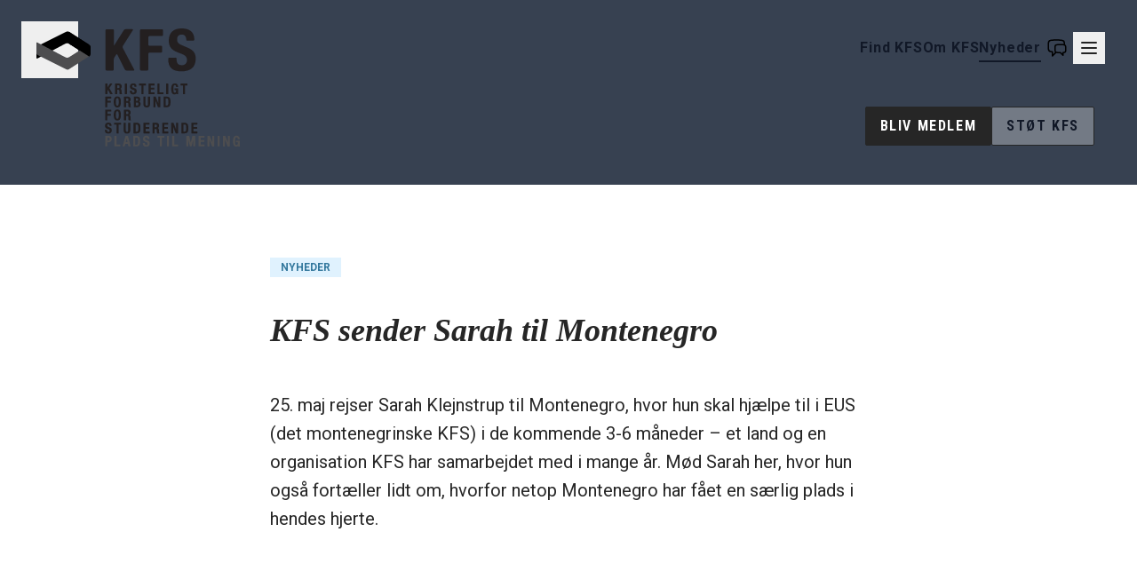

--- FILE ---
content_type: text/x-component
request_url: https://www.kfs.dk/stoet-kfs?_rsc=517at
body_size: 29909
content:
1:HL["/_next/static/media/47cbc4e2adbc5db9-s.p.woff2","font",{"crossOrigin":"","type":"font/woff2"}]
2:HL["/_next/static/media/52db2a4aafb407ce-s.p.woff2","font",{"crossOrigin":"","type":"font/woff2"}]
3:HL["/_next/static/css/98f7d972e3252df9.css","style"]
0:["cr5axXA0oArLDSFYuePeg",[[["",{"children":["(pages)",{"children":[["1","stoet-kfs","d"],{"children":["__PAGE__",{}]}]}]},"$undefined","$undefined",true],"$L4",[[["$","link","0",{"rel":"stylesheet","href":"/_next/static/css/98f7d972e3252df9.css","precedence":"next"}]],"$L5"]]]]
4:[null,"$L6",null]
5:[["$","meta","0",{"charSet":"utf-8"}],["$","title","1",{"children":"Kristeligt Forbund for Studerende"}],["$","meta","2",{"name":"theme-color","content":"#ffffff"}],["$","meta","3",{"name":"viewport","content":"width=device-width, initial-scale=1"}],["$","link","4",{"rel":"icon","href":"/icon.png?5804d65a92c0f2fe","type":"image/png","sizes":"32x32"}],["$","meta","5",{"name":"next-size-adjust"}]]
7:I{"id":5391,"chunks":["185:static/chunks/app/layout-c30d81a9c09bb5e9.js"],"name":"","async":false}
8:I{"id":194,"chunks":["290:static/chunks/290-e6f03391b3e79324.js","755:static/chunks/755-02033634d48ce200.js","559:static/chunks/app/(pages)/[1]/layout-630a982de4f39dd3.js"],"name":"VariableSpace","async":false}
9:I{"id":1469,"chunks":["272:static/chunks/webpack-f8603874178470ea.js","761:static/chunks/7e814380-56735ca31755a0f4.js","829:static/chunks/829-5250d6920fc01c30.js"],"name":"","async":false}
a:I{"id":8715,"chunks":["272:static/chunks/webpack-f8603874178470ea.js","761:static/chunks/7e814380-56735ca31755a0f4.js","829:static/chunks/829-5250d6920fc01c30.js"],"name":"","async":false}
6:["$","html",null,{"lang":"da","children":[["$","head",null,{"children":["$","script",null,{"src":"https://challenges.cloudflare.com/turnstile/v0/api.js?render=explicit"}]}],["$","body",null,{"className":"__variable_22ceb1 __variable_30398f font-sans","children":[["$","$L7",null,{}],["$","div",null,{"className":"relative","children":["$","$L8",null,{"children":["$","$L9",null,{"parallelRouterKey":"children","segmentPath":["children"],"loading":"$undefined","loadingStyles":"$undefined","hasLoading":false,"error":"$undefined","errorStyles":"$undefined","template":["$","$La",null,{}],"templateStyles":"$undefined","notFound":[["$","title",null,{"children":"404: This page could not be found."}],["$","div",null,{"style":{"fontFamily":"system-ui,\"Segoe UI\",Roboto,Helvetica,Arial,sans-serif,\"Apple Color Emoji\",\"Segoe UI Emoji\"","height":"100vh","textAlign":"center","display":"flex","flexDirection":"column","alignItems":"center","justifyContent":"center"},"children":["$","div",null,{"children":[["$","style",null,{"dangerouslySetInnerHTML":{"__html":"body{color:#000;background:#fff;margin:0}.next-error-h1{border-right:1px solid rgba(0,0,0,.3)}@media (prefers-color-scheme:dark){body{color:#fff;background:#000}.next-error-h1{border-right:1px solid rgba(255,255,255,.3)}}"}}],["$","h1",null,{"className":"next-error-h1","style":{"display":"inline-block","margin":"0 20px 0 0","padding":"0 23px 0 0","fontSize":24,"fontWeight":500,"verticalAlign":"top","lineHeight":"49px"},"children":"404"}],["$","div",null,{"style":{"display":"inline-block"},"children":["$","h2",null,{"style":{"fontSize":14,"fontWeight":400,"lineHeight":"49px","margin":0},"children":"This page could not be found."}]}]]}]}]],"notFoundStyles":[],"childProp":{"current":[null,"$Lb",null],"segment":"(pages)"},"styles":[]}]}]}]]}]]}]
c:I{"id":6,"chunks":["290:static/chunks/290-e6f03391b3e79324.js","755:static/chunks/755-02033634d48ce200.js","559:static/chunks/app/(pages)/[1]/layout-630a982de4f39dd3.js"],"name":"FormUrlProvider","async":false}
d:I{"id":2653,"chunks":["290:static/chunks/290-e6f03391b3e79324.js","755:static/chunks/755-02033634d48ce200.js","559:static/chunks/app/(pages)/[1]/layout-630a982de4f39dd3.js"],"name":"IdContextProvider","async":false}
e:I{"id":2654,"chunks":["290:static/chunks/290-e6f03391b3e79324.js","755:static/chunks/755-02033634d48ce200.js","559:static/chunks/app/(pages)/[1]/layout-630a982de4f39dd3.js"],"name":"MegaMenuClient","async":false}
f:I{"id":4105,"chunks":["290:static/chunks/290-e6f03391b3e79324.js","755:static/chunks/755-02033634d48ce200.js","559:static/chunks/app/(pages)/[1]/layout-630a982de4f39dd3.js"],"name":"MenuItem","async":false}
10:I{"id":3998,"chunks":["290:static/chunks/290-e6f03391b3e79324.js","755:static/chunks/755-02033634d48ce200.js","559:static/chunks/app/(pages)/[1]/layout-630a982de4f39dd3.js"],"name":"","async":false}
11:I{"id":6734,"chunks":["290:static/chunks/290-e6f03391b3e79324.js","755:static/chunks/755-02033634d48ce200.js","559:static/chunks/app/(pages)/[1]/layout-630a982de4f39dd3.js"],"name":"","async":false}
12:I{"id":2567,"chunks":["290:static/chunks/290-e6f03391b3e79324.js","755:static/chunks/755-02033634d48ce200.js","559:static/chunks/app/(pages)/[1]/layout-630a982de4f39dd3.js"],"name":"","async":false}
13:I{"id":5710,"chunks":["290:static/chunks/290-e6f03391b3e79324.js","755:static/chunks/755-02033634d48ce200.js","559:static/chunks/app/(pages)/[1]/layout-630a982de4f39dd3.js"],"name":"ShowIfFrontPage","async":false}
14:I{"id":7347,"chunks":["290:static/chunks/290-e6f03391b3e79324.js","755:static/chunks/755-02033634d48ce200.js","559:static/chunks/app/(pages)/[1]/layout-630a982de4f39dd3.js"],"name":"GroupSelector","async":false}
15:I{"id":6,"chunks":["290:static/chunks/290-e6f03391b3e79324.js","755:static/chunks/755-02033634d48ce200.js","559:static/chunks/app/(pages)/[1]/layout-630a982de4f39dd3.js"],"name":"Input","async":false}
22:I{"id":830,"chunks":["290:static/chunks/290-e6f03391b3e79324.js","755:static/chunks/755-02033634d48ce200.js","559:static/chunks/app/(pages)/[1]/layout-630a982de4f39dd3.js"],"name":"MovingContent","async":false}
16:T1ec9,M127.46,382c-1.32-.68-2.68-.87-3.43-2.76-1-2.58-4-3.49-6.41-4.51-2.59-1.09-4.19-2.4-4.37-5.52a7.09,7.09,0,0,0-2.42-5.5c-1.93-1.5.23-2.55.85-3.58a1.63,1.63,0,0,1,3,0c2,3.39,3.52,1.69,5.16-.33,3.18-3.93,7.2-7.45,7.72-12.86.38-4,5-5.11,5.51-9,.11-.88,1.24-.08,1.88-.14,3.28-.26,7,1.84,9.68-1.86.74-1,1.48,0,2,.66.92,1.11,1.7,2.61,3.5,1.53A4,4,0,0,0,151.8,334c-.25-2.5-4.26-4.46-6.39-3.06-2.59,1.69-4.95.39-7.28-.3-1.69-.49-.49-1.77-.14-2.66,3-7.57,8.59-13,15-17.81a16.23,16.23,0,0,0,2.41-2.2c3.89-4.35,5.14-4.51,10.15-1.18,1.29.86,2.36,2.14,4.16,2,1.11-.09,2.15.07,2.37-1.55.44-3.21,3.13-3.22,5.34-3s4.79,1.08,5.4,3.64a52.5,52.5,0,0,0,11.78,22.9c1.12,1.26.51,1.61-.65,2.37-3.43,2.27-6.91,4.6-8,9,0,.12,0,.29-.1.34-3.54,2.28-3.89,5.48-3.15,9.32.33,1.71-1.39,2.57-3.06,3-3.72,1-6,3.09-5.46,7.32a5.91,5.91,0,0,1-.94,3.46c-.73,1.46-1.25,3.23-.52,4.57,1.3,2.39,1.32,4.8,1.32,7.37a4.28,4.28,0,0,0,3.75,4.31c2.23.45,3.06-1.08,3.79-3,1.08-2.85,3.33-5.27.9-8.71-.68-.95.82-3.16,2.79-3.53a14.57,14.57,0,0,1,2.56,0c4.9,0,5-.13,4.21-5.31,5.83,1.79,10.64-2.71,16.38-2.14a10.73,10.73,0,0,1,6.53,2.76c2.09,1.94,1.54,4.11-.39,6C213,369.29,211,370.05,210,372c-2.29,4.25-1.81,8.3,1.54,12.49,1.82,2.27,3.73,4.5,5.36,6.91,1,1.42,1.75,1.65,2.67.24,1.73-2.61,4.38-3.39,7.21-3.62,2.35-.19,3.49-1.69,4.22-3.51a5.11,5.11,0,0,0-.89-5.8c-1.44-1.39-3.29-.4-4.78.34a64.4,64.4,0,0,0-5.61,3.4c-1.54,1-2.7,1.39-2.53-1.23.34-5-.51-10.4,1.23-14.82s2.57-9,4.51-13.22a6.32,6.32,0,0,0,.29-5.55A65.17,65.17,0,0,0,220,340.7c-2.25-3.81-7.56-4.49-12.16-1.54-3.28,2.11-7.12,3.19-10.19,5.67a1.47,1.47,0,0,1-2.45-.48c-1-1.79-.27-3.18.73-4.94,2.75-4.84,8-7.22,10.77-12.16,3-5.45,1.4-10.52-4.56-12-2.5-.61-3.25-2.71-3.75-4.9s-.49-4.23-1.46-6.45c-1.27-2.93,1.4-6,3.1-8.55a37.53,37.53,0,0,0,2.94-5.79c1.61-3.59-.58-8-4.34-9.27-4.17-1.4-4.67-4.21-3.25-8.25,2.55-7.26,8-12.5,12.44-18.2,2.52-3.2,5.79-5.54,8-9.52,2.6-4.6,8.92-5.53,14.16-7,6.76-1.89,13.57-1.49,20.43-1.06,1.51.09,2.45,1,3.59,1.6,1.76.94,3.37,2,5.36.43,1.28-1,1.65,0,1.79,1.12a4.62,4.62,0,0,0,1.19,2.61c1,1.11,3.53,1.24,3.07,3.07a11.83,11.83,0,0,1-3.13,4.83c-5,5.15-5.11,7.08-.27,12.5a7.05,7.05,0,0,0,1.12.86c1.24-1-.68-2.48.76-3.24,2.45-1.3,2.67-2.76.79-4.93-1.21-1.39-.94-2.9,1.41-2.66s3.58-1,5-2.44c3.56-3.72,6-8.3,9.23-12.22A4.35,4.35,0,0,0,281,234c-.78-3.64,1.74-5.31,4.32-5.47a25.58,25.58,0,0,0,9.88-3.15c4.13-2.08,7.87-.87,11,.45,4,1.67,6.46-.28,8.61-2.18,3.15-2.8,5.85-1.82,8.53-.09,4.41,2.84,6.39,2.59,9.21-1.82.2-.31.4-.62.59-.93,3.74-6.08,5.63-6.14,9.91-.39,1.35,1.82,3.51,3,4.13,5.42.15.61,1.24,1.27,2,1.41,4.9.89,7.5,4.59,10.67,7.91s6.57,6.74,11.07,8.79c2.58,1.18,4.63,3.18,7.83,2.74,2.45-.33,5.06.52,6.75-2.36.7-1.2,2.64-1,3.68-.27,1.23.88.86,2.42.11,3.61-1.07,1.7-3.54,2.88-1.8,5.53.13.19-.28,1-.63,1.22-3.26,2.1-2.74,5.34-2.73,8.49,0,5.85-.11,11.7-.08,17.55,0,2.67.1,5.35,1.3,7.86a4.76,4.76,0,0,1,.72,2.78c-1.42,5.78.48,11.24,1.58,16.72A33.41,33.41,0,0,0,395.42,323c.64.74,1.29,1.46,1.88,2.24,1.17,1.55.51,3-.36,4.38s-2,.77-3.22.44c-3.94-1.1-8.08-1-12-2.65-2.37-1-5.43.31-7.83,2-2.09,1.46-4,2.14-6.53.1-3-2.43-9.1-1-11.47,2.25-1.69,2.34-3.17,4-6.54,2.59a4.89,4.89,0,0,0-6.38,2.11,4.56,4.56,0,0,1-3,1.94,9.67,9.67,0,0,0-5.64,3.75,2.68,2.68,0,0,1-1,1c-3,1.08-5.63,2.34-6.14,6.17-.16,1.18-2.24,1.16-3.6,1.06a31.07,31.07,0,0,0-13.8,1.84c-1.46.56-3.11.75-3,3.35,3-2.05,6.52-2,9.72-3.19,2.77-1,6.8-.91,10.27-.47a11.92,11.92,0,0,0,9.45-3c3.61-3.08,6.95-6.49,10.31-9.86,1.07-1.07,1.76-2.06,3.64-1.29,3.3,1.36,5.85.08,7.74-2.88,2.69-4.18,6.23-4.53,9.88-1.11.27.25.52.52.77.79,6.26,6.68,4.73,4.75,13,1.63,1.12-.43,2-1.3,3.33-.73,3.38,1.43,6.55.09,9.22-1.57,2.29-1.42,4.17-.41,4.49,1,.79,3.41,4.52,6.79.56,10.63-1.19,1.17-.68,2.79.7,4.15,2.66,2.63,2.54,4.82-.25,7.37s-5,5.23-8.94,5.82c-2.22.34-3.68,2.24-4.82,4.18-2.16,3.67-4.43,7.27-6.43,11a11.46,11.46,0,0,0-1.11,9.27c1.42,4.87-.27,10.11-.4,15.2a1.81,1.81,0,0,1-1,1.38c-5.93,1.18-10.59,7.08-17.73,4.15-3.57-1.46-6.24-.34-8.82,1.57,1.22,1.53,2.93.83,4.4.91,3.12.16,6.36-.59,9.13,1.59a1.46,1.46,0,0,0,2,0c5.49-5,12.24-5,19-4.74,1.46.06,2.92.12,4.38.13,1.23,0,2.91,0,2.85-1.5-.08-2-1.76-1.14-2.81-.82-3.59,1.12-6.15-1.81-10-2,3.42-3,3-6.19,2.27-9.68-.88-4.15-1.43-7.88,1.83-12.18,2.62-3.44,5-7.23,8-10.5a3.58,3.58,0,0,0,.8-2.36c.1-1.68.66-3.61,2.48-3.38a4.57,4.57,0,0,1,3.8,3.51c2.51,11.84,11.22,18.31,21.25,22.64,5,2.14,11.13,2.1,16.88.67,2.42-.6,5.15,0,7-2.26a.9.9,0,0,1,.66-.27c6.72.27,12.53-4.34,19.35-3.61a8.84,8.84,0,0,0,6-1.73c2.67-1.68,6.14-3.42,9.45-.32,2.91,2.71,7.23,2.75,10.33,5.28,1.93,1.58,3.27,3.1,2.94,5.78-.45,3.69.95,6.08,4.94,6.7a6.08,6.08,0,0,1,4.67,3.69c1.21,2.56,4.12,3.77,4.94,6.94.51,2,.16,2.64-1.21,3.39a15.25,15.25,0,0,0-3.71,2.92c-1.3,1.36-2.17,2.66-.26,4.27,1.08.9,1,2,.36,3.29-2.05,3.82-3.57,8.86-2.37,12.12,2,5.39-.62,8.16-2.86,11.89-1.92,3.18-5.32,5.46-5.8,9.54-.06.52-1.14,1.07-1.36.37-1.28-4.1-4.56-1.3-6.77-2.1a6.2,6.2,0,0,1-2.37-4,3.49,3.49,0,0,0-2.82-3,32,32,0,0,1-10.32-4,1.57,1.57,0,0,0-2.28.19c-2.38,2.77-4.1.83-5.63-.9a16.56,16.56,0,0,0-3.52-3.12c-1.62-1.05-4-2.16-3.58-4.08.42-1.75,3-2.09,4.93-2.52.35-.08.72-.06,1.08-.12,2.92-.41,5-3.56,3.62-6.05a16,16,0,0,0-10.64-8c-4.49-1.15-8.69-3-11.39-7.05-1.27-1.9-3-2-4.8-1.49-1.22.37-2.64,1.32-2,2.95,1.11,2.9-.68,3.26-2.76,3.66-3.17.59-6.66-.36-9.45,2-.61.51-1,.1-1.56-.27-3.54-2.43-6.17-1.25-6.84,3.14-.18,1.16-.27,2.18-1.51,2.6-1.87.64-3.38,1.94-5.1,2.77-2,1-4.21,1.87-6.51.18a6.73,6.73,0,0,0-5.31-.82c-4.31.84-8.38-.46-12.53-1.07-1.45-1-2.91-1.35-4.24.13-1.67,1.86-3.52,1.56-5.66.93-4-1.18-8.21.79-11,3.89-1.77,2-5.15,1.25-7.38,2.89-.06.05-.64-.57-1-.9-5.06-5.2-14.18-5.05-18,1.06-1.93,3-5.71,4.11-8.15,2.44a13.64,13.64,0,0,1-4.82-4.9c-1-2-2.13-2.09-3.67-.74-.84.74-1.62,1.59-2.8.54a16.76,16.76,0,0,0-8.85-3.86c-1.56-.25-1.37-1.5-1.53-2.51A3.33,3.33,0,0,1,306.3,424c1.26-.76,1.65-.07,2.13.95.68,1.41,1.56.5,2.4.07,3.09-1.59,1.54-4.38,1.83-6.74.39-3.1-1.69-4-3.84-3.84-2.67.27-5.33.31-8,.53-2.88.24-6.45,4.81-4.95,6.54,1.78,2.05.75,3-.69,4.06a7.48,7.48,0,0,0-2.16,3.25c-1.33,2.79-2.62,5.66-5.88,6.91-1.14.44-2.43,1.79-1.31,2.78,2,1.78,1.62,3.86,1.61,6,0,1.56.54,2.68,2.08,3,2.32.44,1.55,1.65.82,2.85-1.23,2-3.26,1.74-5.21,1.83-1.32.07-2.79.34-3.31,1.78-.32.89.35,1.6,1.31,1.85l-.06-.06c1,3.66,3.37,4.87,7.09,4.77,4.27-.11,7.6,2.22,10.11,5.55.94,1.25,1.3,2.58-1.14,3-3.15.6-2.67,2.32-.73,4,1.42,1.21,3.12,2.05.4,3.84-1.08.71-.52,2.39.38,3.28,2.5,2.45,2,4.85.27,7.43-.91,1.31-1.08,2.66.39,3.86,3.26,2.67,6.52,5.16,11.19,3.86.89-.25,2.71-.78,2.78.56.09,1.67,2,3.35.74,4.65-1,1.05-3,2.31-4.63,1.08-5.08-3.94-8.92.24-13.11,1.83-1.89.72-1.88,2.92-1.75,4.49.43,4.85-3.16,7.45-5.67,10.56-1.62,2-5.68,1.22-7.25-1-.94-1.3-1.37-3.46-3.6-3.06s-2.68,2.51-3.06,4.46c-.74,3.76-1,7.49.43,11.14,1.11,2.79,0,3.84-2.78,3.85-1.95,0-4.45-.89-5.16,2s.36,4.94,2.81,6.54c3.41,2.22,3.6,3.49,1.39,6.79a10.08,10.08,0,0,0-1.46,2.5c-.75,2.54-1.92,3.63-4.37,1.75a1,1,0,0,0-.66-.28c-3.09.48-6.67.42-9.18,1.47-7.26,3-9.26,3.1-14-3-3.31-4.29-6.35-5.32-11.09-3.82-2.54.8-3.21-1.29-3.1-2.77.37-5.15-1.08-9.19-5.31-12.41-2-1.53-.77-4.64-2-6.78-.31-.52.68-1.17,1.34-1.51s1.07.16,1.46.62c2.12,2.46,5.83,2,8.08,4.39.64.68,2.08-.22,2.49-1,1.13-2,5.58-2.27,4.28-4.78s.06-4.87-1.43-6.89c-.5-.68-1.4-1.59-.59-2.23,3.32-2.62.6-4-1-5.68A4.18,4.18,0,0,1,234,506c0-3.1.7-6.51-3.75-7.48-.41-.09-.66-1.49-.75-2.3-.25-2.1-1-3.48-3.44-3.29a2.13,2.13,0,0,1-2.42-1.66c-1.05-2.8-3.15-3.05-5.65-1.88-.83.4-1.89,1.49-2.61.51-3.18-4.32-8.8-4-12.71-6.92a6.39,6.39,0,0,1-3-5.11c-.05-1.7,0-3.41,0-5.12,0-4.22.12-3.48-3.7-2.91-3.66.55-9.16,2-11.09-1.11-3.11-5.11-11.18-6.51-10.47-14.2,5.94.82,10.42-3.09,9.92-8.66,0-.36.08-.94-.11-1.06-2.86-1.8-3.33-5.25-5.3-7.63a26.06,26.06,0,0,0-9.73-7.59,5.46,5.46,0,0,1-2.92-6.63c.61-2,0-4,1-6,.9-1.81-1.34-2.34-2.6-2.72-1.66-.5-1.84-.84-1.36-2.7.65-2.51.33-5.32.15-8-.09-1.38-1.19-2.26-2.56-2.81-4.42-1.75-8.81-3.4-13.72-2.81-3.16.38-4.74-.45-5.64-4.24s-2.87-7-2.56-11.08a2,2,0,0,0-2.35-2.13h.1c-1.48-2.06-1.47-2.05-6.73-1.56-1.89.17-2.57,1.33-2.71,3Z17:Tced,M173.16,240.19c-2.49-7.19-2.48-7.18-8.77-4.06a14.05,14.05,0,0,1-4,1.61c-4,.57-7.11,2.06-8.74,6.1-.57,1.39-1.61,2.11-3.73,1-3.08-1.53-6.54-3.73-10.18-.77-1.41,1.14-2.3,2.08.14,2.93.74.25,1.4.56,1.25,1.49a1.6,1.6,0,0,1-1.6,1.27c-4.58-.24-6.9,2.83-9.31,5.95-1.63,2.1-3.46,2.26-6.07,1-3.94-1.92-8.32-.68-12.46-.19-1.6.19-2.15,2.42-2.87,4-2.59,5.69-3.91,11.71-5,17.81-1,5.57-4.6,10.12-6.47,15.37-.56,1.59-2.29,2.07-3.83,2.51-6.73,1.9-12.22,5.84-17.26,10.51-2.43,2.25-2.59,4.52-.09,6.86.8.74,1.41,1.67,2.15,2.48,2.84,3.08,2.93,5.61.26,8.86-.62.75-1.41,1.37-2,2.15-1.16,1.58-1.07,2.59,1.22,2.89,6.36.85,7.29,2.17,6.24,8.26a3.78,3.78,0,0,1-2.66,3.17c-1.45.39-1.5-1.29-1.89-2.21-1.54-3.62-8.22-5.2-10.47-.87a3.66,3.66,0,0,1-.84,1.19c-1.83,1.5-1.35,5.06-3.44,5.47-1.76.34-3.5-2.39-5.79-2.58-1.34-.11-1.83-.79-2-2.08-.17-1-.46-2.48-1.19-3-4.45-2.9-5.54-8-8-12.13-1.82-3-1.66-6.93-3.18-10.29-2-4.45-4-5.84-8.91-5-1.48.26-1.18-.89-1.4-1.56-1.57-4.86-.28-9.54,1.8-13.77,4.6-9.34,9.35-18.63,15.31-27.23a8.92,8.92,0,0,0,1.87-3.9c.64-6.95,6.27-10.21,10.17-14.91,4.35-5.27,8.9-10.77,11-17.4.88-2.73.93-4.32,4.16-2.94a3.05,3.05,0,0,0,3.61-1c5.18-5.53,10.06-11.25,12.86-18.44a19.86,19.86,0,0,1,1.57-3.29c2.88-4.74,4.6-5.15,9.46-2.46,2.65,1.46,5.63,2.38,7.72,4.74a2.47,2.47,0,0,0,2,.82c8.7-.17,17.59,1.09,25.7-3.48a12.39,12.39,0,0,1,6.6-1.81,7.54,7.54,0,0,0,5-2.06c3.27-2.72,6.56-5.42,9.73-8.26a6.89,6.89,0,0,1,4.52-2c4.12-.2,8.39.31,11.53,2.63,7.26,5.36,15.25,4.09,23.17,3.59,4.92-.32,9.75-1.31,14.14-4,3.49-2.17,7.63-2.32,11.69-2.19,5.45.16,9.85-2.14,13.69-5.8s8.55-6.23,12.33-10.14c5-5.22,9.46-10.72,12.25-17.38,2.34-5.57,7.1-9.22,10.55-13.9a58.74,58.74,0,0,0,8.59-16.17c3.17-9.29,6.52-18.54,11.49-27.11,2.71-4.67,3.3-10.68,8.27-13.86,6-3.86,8.68-10.25,12.67-15.66a31.19,31.19,0,0,1,3.26-3.9,7,7,0,0,0,2.46-5.45c-.11-4,2.24-6.81,5-9.33,1.1-1,2.29-.86,3.73-.61a92.1,92.1,0,0,0,33.68-.28c6.37-1.22,11.16-6.29,17-9.08a89.37,89.37,0,0,0,20.4-14c8.87-7.92,17.55-16.06,25.74-24.71,2.65-2.79,11.45-3.93,14.68-2,1.86,1.1.84,2.31.12,3.34-1.65,2.39-4.19,3.67-6.7,4.9-4.17,2-7.56,4.83-9.48,9.18-.61,1.37-1.87,2.21-2.84,3.29C413.23,32.74,406,44,406.65,58.73c.37,8.29,5.63,13.63,11.16,18.74,1,.91,1.81,1.41,2.16,2.88A13.47,13.47,0,0,0,424.19,87a12.21,12.21,0,0,1,4.21,8.58c.1,1.78.1,3.37-1.44,4.61a7.14,7.14,0,0,0-2.56,5.49c-.12,11.27-1.73,22.74,2.2,33.66,3.41,9.47,1.74,19,1.25,28.48a2,2,0,0,1-1.72,2c-5.94,1.59-9.33,6.35-11.77,11.22-5,10.07-9.7,20.41-11.56,31.67a67.77,67.77,0,0,1-5.52,18,13.91,13.91,0,0,0-1.58,5.95c0,2.87-2.14,4.3-4.26,3.8-3.6-.84-7,.28-10.43.31a18.94,18.94,0,0,1-13.79-5.58,70,70,0,0,0-8.39-7,10.25,10.25,0,0,1-4.14-5.44c-1.16-3.9-4-5.33-7.68-5.48-1.65-.07-2.44-.48-2.44-2.27,0-4-3.43-4.06-6-4.61a4.25,4.25,0,0,0-5.26,2.77,39.59,39.59,0,0,1-3.6,6.31c-1.23,1.93-2.82,2.57-5.27,1.95-4.43-1.11-8.05-3.87-12.21-5.49a4.11,4.11,0,0,1-2.39-3.07c-.72-3.34-3.44-4.33-6.14-4.95-2.23-.51-4.38-.64-5.6,2.56-1.46,3.83-5,6.19-8.34,8.45a3.14,3.14,0,0,1-4.27-.37c-3.41-3-7.43-2.86-10.77.14a1.66,1.66,0,0,0-.27.26c-4.3,6.21-10.5,6.86-17.4,6.42s-13.5,1.35-20.14,3.19A70.3,70.3,0,0,0,221,234.78a8.4,8.4,0,0,1-3.39,1.24c-2.26.14-4.44-.13-4.57-3.26s-1.68-3.61-3.93-1.65-4.09,2.72-6.7.69c-1.92-1.49-3.71.13-5.37,1-2.06,1.12-3.92,2.14-5.45-.74-.65-1.23-2.11-1.17-3.27-1.33a13.89,13.89,0,0,0-13.91,7.18C174.14,238.47,173.83,239,173.16,240.19Z18:T45b,M99,296.64c3.88-1,3.78-3.56,4.4-6.26a30.63,30.63,0,0,0,.82-10.88c-.4-3.34,2.77-3,5.26-3.21,5.28-.51,10.92,1,15.69-2.7,1.43-1.11,3.32-.41,5-.51,3.9-.25,5.51-1.86,5.27-5.77-.17-2.84,1.89-4.67,2.66-7,1.13-3.43,3.88-2.8,6.34-2.63,2.16.14,3.35-1.75,5.38-2.42a18.39,18.39,0,0,0,2,8.31,1.89,1.89,0,0,1-.14,2.38c-3.4,3.5-2.59,8.48-4.47,12.51-.35.74.44,2.52-1.1,2.09s-3.14.36-4.23-1.45c-1.6-2.65-3.09-2.53-4.4.2-1.13,2.36-1.93,4.53-.79,7.49,1.54,4,.52,8.75,3.34,12.5a6.36,6.36,0,0,1,.87,1.6c.65,1.76,3.76,2,2.94,4.58-.62,1.95-2.58,2.86-3.87,4.3-2,2.27-3.56,4.72-3.1,7.87.4,2.82-.87,4.63-3,6.09a34.23,34.23,0,0,0-6.32,6.06,7.81,7.81,0,0,0-2.26,5.61c.22,3.93-2,5.61-5.5,5.43A14.77,14.77,0,0,0,109.33,344c-3.7,2.83-6.9,1-7.57-3.82-.25-1.85-.34-3.54-2.14-4.75s-.2-2.58.18-3.87c.45-1.5,2-3.58-1.68-2.45-1.29.39-2.44-.79-3.46-1.71-4.35-3.94-6-4.12-11-1.49-1.12.6-2.5,1.83-3.6.56s.47-2.35,1.09-3.46a9.24,9.24,0,0,1,5.63-4.33c2.18-.67,2.43-2.13,1.55-4-.65-1.38-2.47-3.11-1.29-4.19,1.56-1.43,3.31-3.31,5.83-3.24,3.21.1,6.24-.86,9.33-1.43,2.62-.49,4.76-1.7,4.68-4.68-.07-2.69-2.47-2.92-4.46-3.44C101.52,297.42,100.63,297.13,99,296.64Z19:T211d,M136.7,380.49a101.84,101.84,0,0,0,3.67,15.31c.81,2.47,2.38,3.77,4.78,3.65A33.15,33.15,0,0,1,160,401.87c2.18.91,3.24,2.21,1.6,4.36-.75,1-1.47,1.79-.11,2.66s1.08,1.71.27,2.69c-1.5,1.83-.47,2.82,1.15,3.67,1,.51,3.25.52,2.65,1.58-1.22,2.17,1,5.13-1.77,6.63-.77.42-1.43,1.13-.76,1.56,2.21,1.44,2.85,4.41,4.78,5.57,3.37,2,6.92,3.45,9.28,7,.84,1.24,2.21,2,2.33,3.8a3.51,3.51,0,0,0,2,2.84c2.33,1.39,2.19,4.14-.12,5.71-1.2.82-4.9.41-6-.62a2.15,2.15,0,0,0-2.31-.67,1.82,1.82,0,0,0-1.16,1.71c-.4,4.45,1.28,8.27,3.95,11.62,2.16,2.72,6.11,3.75,7.13,7.73.25,1,1.83,2,3.2,2,4,.1,7.94,0,12.13,0,0,1.45,0,3.24,0,5a10.28,10.28,0,0,0,10,10.46c2.47.06,3.51,2,5.06,3.2s2.92,2.36,5.08.73c1.76-1.34,3.47-1,4.07,1.53.18.75.71,1.63,1.34,1.58,3.41-.32,3.44,3.52,4.77,4.19,5.57,2.81,2.17,10.05,7.12,12.72.25.14.57.75.48.87-3,3.91.52,7.47.55,11.2,0,2-2.27,2.48-3.29,3.85-.76,1-1.69.6-2.45-.21-2-2.08-5.6-1.32-7.15-4.38-.43-.86-2,.1-2.89.76-1.25.94-2.09,2.1-1.59,3.76,1,3.54,1.62,7.25,5.25,9.48,1.58,1,2.09,2.9,2,4.87a19.92,19.92,0,0,0,.15,4c.6,4,2.71,5.23,6.24,3.39s5.81.91,7.06,2.81c3.39,5.12,9.59,7.07,12.75,12.26.44.71,1.66,1.38,1.57,1.92-.66,4.23,2.08,7.25,3.37,10.81.91,2.51,1.74,4.48,4.09,4.89.74.38.61.48.45.75-2.16,3.66-4.86,4.59-8.63,2.14A4.42,4.42,0,0,0,250,584a9.42,9.42,0,0,1-8.89-.62c-1.44-.81-2.78-.94-3.48-2.85-1-2.84-4.44-2.71-6.48-4.35-2.37-1.9-4.55-2.68-7-.11-.77.82-1.73.5-2.63-.18a5.4,5.4,0,0,0-2.52-1.34c-2.45-.13-4.45-.37-4.53-3.58,0-1.26-1.45-1.51-2.56-1.61a4.57,4.57,0,0,1-3-1c-2.29-2.13-3.73-1.44-4,1.5-.2,1.92-1.37,3.05-2.58,4.25s-2.67,2.25-2.1,4.31c.29,1.07-.4,1.62-1.22,1.93-4.62,1.72-6.08,6.51-9.31,9.59-2.13,2-3.13,5.45-7.33,3.84-1.54-.59-4.45,4.22-4.47,7.06,0,2.31.09,4.62.06,6.93,0,1.8.13,3.53-2.58,3.91-1.59.22-1.45,2.06-.81,3.36a7.94,7.94,0,0,1-.25,8.15c-2.41,4.38-.34,6.84,4.75,6.33,2-.21,3.61-.73,4.68,2,.66,1.74,3.12,2.78,4.67,4.18,4.08,3.7,2.84,8.83,1.83,13.11-.69,3-.31,3.41,2.84,3.38-1.81,2-2.74,3.79-1.18,6,.8,1.14-1.25,1.56-1.4,2.55-.43,2.94.08,6-1.35,8.85-.51,1,4,4.26,5.18,3.63,2.67-1.44,2.62.32,2.45,2-.32,3.14.73,4.47,3.89,3.24,2.78-1.08,4.34,2.09,4.5,2.79.85,3.81,4.55,3.56,6.71,5.32,1.47,1.2,3.72,6.11,2.59,7.84a37.09,37.09,0,0,1-2.28,3.25,2.77,2.77,0,0,0,.38,4.23c3.71,2.66,3.31,7.48,6,10.75.87,1.07-1.57,3.3-3,3.9-2.65,1.08-3.91,2.67-3.95,5.43s-1.57,3.75-4.26,3.68c-5.34-.13-5.36,0-3.24,4.82.34.77-.38,1-.47,1.55-.79,4.17.58,8.09,1.85,11.9.6,1.78,3.23,1.88,4.86,2.84,2.64,1.54,4.53,3.44,5.33,6.18s3.2,4.63,3,7.74c-.13,2.13,1.79,2.94,3.44,3.17,3.35.45,4.38,2.61,4.64,5.49.14,1.55-.25,3.51,1.74,3.95a5.39,5.39,0,0,0,5.08-1.38c1.76-1.84,3.41-3.82,3.85-6.49.7-4.23,3.64-2.28,5.67-1.77,2.27.57,2.29,2.56,1.46,4.39-2.11,4.67-.66,6.79,4.5,6.4a5.41,5.41,0,0,0,2.49-.47c6-3.92,13-6.19,18.15-11.35a17.94,17.94,0,0,1,3.24-2.34c1.56-1,3-1.39,4.16.74,1,1.82,3.88,1.87,4.08,4.73.2,2.69-1.14,4.63-2.27,6.71-.44.82-1.35,1.39-1.4,2.45.78.74,1.28-.15,1.92-.27,1.33-.25,1.85,1,2.37,1.83.67,1-.6,1.39-1.21,1.84-3.13,2.32-6.05,4.73-8.17,8.17-1.95,3.16-5.6,4.59-8.52,6.75-1.19.88-2.25.46-3.16-.66a1.64,1.64,0,0,0-2.3-.33c-.53.33-1,.77-.87,1.45.25,1,1.22,1.06,2,1.26,3.7.88,6.64.85,9.71-2.61s6.67-6.33,10.12-9.39c2.36-2.09,5.21-1.28,6.52,1.61,1.47,3.25,4.56,4.19,7.42,5.34,1.32.53,3.39.29,4-1,1.14-2.52,3.06-2.67,5.24-2.64.86,0,1.82-1.38,2.53,0a2.57,2.57,0,0,1-.6,2.73c-1.65,1.94-2.29,5.88-6.47,3.09-1.1-.73-2.8.08-3.3,1.92-1.18,4.33-3.72,7-8.56,6.73-.81,0-1.59.08-1.6,1,0,1.65-.68,3.52.67,4.87.85.85,2,.22,3.12,0s1.95-3.51,3.47-.83c1.13,2,0,3.53-2,4.72-2.49,1.48-4.75,3.37-7.1,5.09-1.42,1-2.66,1.71-2.69-1a3.87,3.87,0,0,0-3-4.06c-2-.53-3.57.39-4.87,1.79-4.1,4.39-8.48,8.3-14.59,9.68-2.35.53-3,1.85-1.3,3.94,1.27,1.53,1.58,3.45,2.26,6.4-2.48-3-5.11,0-7.39-1.84-.4-.33-2.15,1.67-2.57,3.12a2.22,2.22,0,0,0,.88,2.58c1.2.87,2-.22,2.92-.62,3-1.25,4.69,1.61,7,2.61.8.36,1.3,1.42,1.93,2.16,1.56,1.85,4.51,3.81,4.38,5.54-.23,3-2.1,6-3.74,8.79a7,7,0,0,1-6.24,3.21c-3.82,0-7.44,1.13-11.16,1.67-2.6.38-3.24,2.36-1.47,3.8,2.64,2.15,5,5.08,8.82,5.41,1.24.11,2.74.43,3.54-.36,4-4,10.55-3.49,14.23-8.09,1.71-2.13,3.78-1.49,4.66.59,2.74,6.48,8.86,9.48,13.58,13.92a5.87,5.87,0,0,0,4.35,1.51c1.46,0,2.92,0,4.38.1,2.3.16,4.23.61,3.87,3.75-.2,1.71.78,3.28,1.61,4.78,1.31,2.38,2.43,4.7,1,7.56-.76,1.56.16,3.07,1.41,4.22a18.55,18.55,0,0,1,2.65,2.5c1.46,2,.43,3.87-2.08,4.06-2.78.21-5.57.47-8.34.81-1.18.14-2.63.3-2.86,1.76-.2,1.25,1,1.89,1.91,2.45A22.32,22.32,0,0,0,299,909.9c.63.26,1.76.28,1.18,1.27-1.71,3,.88,3.91,2.37,5.23s3.3,3,1.11,4.68c-3.22,2.54-5.11,3.84-6.73.9-2.71-4.91-6.48-6-11.49-5.22-1,.15-2.37.47-2.94-.68s.64-1.71,1.16-2.49c2.12-3.15,1.7-5.28-1.51-7.29-1-.64-2.21-1-3.18-1.76-1.24-.91-2.34-2-3.75-3.22,2.83-1.16,5.4-.55,8-.28,1.25.14,2.73.75,3.65-.74s.09-2.67-.42-3.83c-1.68-3.86-6.08-4.43-8.75-1.19a25.17,25.17,0,0,1-4.88,4.9,5.41,5.41,0,0,0-2.38,5.06c.31,3.58-2.21,5.35-4.82,5.16-5.44-.41-7.59,3.06-9.54,6.83s-5.1,5-8.49,6.76-6.31-.11-9.41.14c-2.18.17-4.27,0-4.29,3.06a2.66,2.66,0,0,1-1.54,2.36c-3.31,1.32-4.23,7.87-10.19,4.12-1.49-.93-5.48-.85-8.28.12a3.83,3.83,0,0,1-1.76-.13c-2.65-.51-.88-3.31-2.27-4.46s-3.06-1.8-1-4.18c1.23-1.46,1.4-4.34-1.51-4.94-4.23-.86-7.44-3.67-11.05-5.56-4.77-2.5-9.55-2.07-14.19-1.48-5.16.66-9.58-.12-13.51-3.28-3.45-2.77-7.73-5.36-11.44-5.78-4.6-.52-9.83-1.49-14.64.52-1.8.76-3.49,1.06-5-1.15-1.73-2.56-4.72-1.62-7.07-1.17a15.91,15.91,0,0,0-5.83,2.88c-4.28,3-6.1,3.17-10.39.43-1-.65-2.35-1-3-1.94-1.57-2-3.55-2.21-5.83-2.17-1.39,0-4,.54-4-.5,0-1.82-.29-4.14,1.34-5.69s1.52-3.5,2.24-5.26c.93-2.25-3.51-1.18-2-3.67.86-1.43,1.89-3,1.48-4.76-.75-3.29-1.25-6.73-2.58-9.79-3.62-8.39-3.36-16.64-.32-25.09,2.18-6,3.23-12.49,7-17.9.85-1.22.36-2.12-.76-2.68a31.39,31.39,0,0,0-3.54-1.26c2.32-2.47,4.33-5,4.24-8.62a9.15,9.15,0,0,0-1.51-5c-2.32-3.66-1.73-8.16-2.77-12.22-.82-3.19-.4-6.51.14-9.79.44-2.75.72-5.6-1.08-8.12-.22-.32-.74-.56-.33-1.21,3.71-5.83,3.53-12.42,1.65-18.39-2.43-7.74-2.35-16.25-7-23.34a10.17,10.17,0,0,0-2.85-3.16,52.85,52.85,0,0,1-5-3.65c-3.07-2.63-6.26-4.1-10.32-2.27-1.6.71-3.35.3-5-.1s-3.18-1.16-4.61-.88c-5,1-6.43-2.67-8.43-5.9-2.92-4.73-5.51-9.65-9.15-14C48.69,704,45,700.19,41.47,696.19c-1.38-1.56-1.93-3.29,0-5.13,2.17-2.11,3-4.51.3-6.9-2.45-2.23-4.39-1.79-7.31.59-5.05,4.11-7.92,9.13-4.73,15.19,2.12,4,4,8.72,8.39,11.09,3.39,1.84,2.36,4.69,2.22,7.35-.06,1.13-1.25,1.29-2.28,1.34a4.71,4.71,0,0,1-4.81-2.7c-2.5-6.46-8.32-9.19-13.49-12.67-2-1.31-4.42-1.77-5.28-4.55-.54-1.73-2.58-1.59-4.14-1.7-8.73-.66-12.21-2.13-7-12,2.33-4.41,2.77-9.4,4.89-13.57,2.27-4.47,2.3-9.54,4.9-13.78a9.2,9.2,0,0,0,.82-4.26c.06-1.58.34-2.81,1.9-3.58.6-.29,1.48-1.12,1.4-1.55-.87-4.66,3-8.81,1.4-13.51a2.89,2.89,0,0,1-.11-1.78c2.57-6.46.55-13,.45-19.53-.06-4,1.58-5.23,5.34-6.19,7.07-1.81,14.48-3.28,19.76-9,1.9-2.08,4.41-3.51,6.13-5.66,2.26-2.84,6.18-4.63,4.64-10-.55-1.94.55-5.55.93-8.39.65-4.83-2.4-7.42-5.9-8.91-2.3-1-2.32-2.09-2.05-3.75.19-1.12.49-2.22-.26-3.14-4.39-5.36-3.56-11.79-3.59-18,0-4.95-1.14-6.87-5.8-8.35-.67-.22-1.79-.42-1.9-.83-1.67-6.53-9.41-5.51-12.58-10.18-.59-.86-2-.89-3.1-.73-2,.31-3.58-.12-4.4-2.21-.44-1.12-1.24-2-2.5-1.1-1,.77-1.1,1.78,0,2.74a1.56,1.56,0,0,1,.46,2c-3.15,4.82-1.54,10.64-3.4,15.87-1.29,3.62,0,8.17.19,12.31,0,.81,0,1.62,0,2.87-1.76-1.14-2.93-2.46-3-4.06-.3-4.48-.85-9-.42-13.49.76-7.95,1.69-15.88,1.81-23.88,0-1.72-.13-3.59.87-5,2.83-3.89,2.49-8.26,2.29-12.63a47.86,47.86,0,0,1,1.1-10.38c1-6.09,1.92-12.64-1.26-18.41-2.62-4.75-.57-8.82.63-13.14a1.32,1.32,0,0,1,1.94-1c1.6.58,3.06-.29,4.59-.53,0,3.77,1.76,5.55,6.34,5.24,3.76-.26,4.36,2.36,4.93,4.64,1,3.88,1.84,4.39,5.3,2.09,1.53-1,3.32-1.89,4-3.62,1.1-2.83,0-5.22-2.74-6.26a6,6,0,0,1-4.18-5.64c-.31-3.1-2.16-5.09-4.47-7.12-5.19-4.55-9.4-9.86-10.15-17.14-.27-2.59-.82-4.73-4.29-4.64-2.17.05-3.95-4.05-2.61-6.36,2.48-4.26,1.48-8.34.84-12.87-1-6.92-1.56-14.15,1.2-20.92a27.82,27.82,0,0,0,2.06-7.7c.41-3.86.27-7.8,3.14-11,.46-.51.27-1.63.32-2.47s-.57-2.22.42-2.68a2.79,2.79,0,0,1,3.3.89,3.19,3.19,0,0,0,3,1.12c3.1-.44,4,1.4,4.42,3.94.9,5.26,3.54,7.5,8.62,6.14,2.7-.72,2.61,1.17,3.65,2.1,1.55,1.4.28,2.38-.61,3.33-1,1.13-1.83,2.28-1.34,3.92s1.69,2.58,3.26,1.47c7.86-5.53,15.28-3.58,22.54,1.19a6.65,6.65,0,0,0,4,1.2c3.25-.07,4.36,1.28,3.93,4.5a1.71,1.71,0,0,0,.84,1.82c1.92,1.32,7.73.2,9.06-1.75.62-.91,1.16-1.87,1.84-2.72.93-1.15,2-2.4,3.66-1.71s3.33,1.77,3.15,4A10.69,10.69,0,0,0,95,392c1.28,1.71.38,3.07-.58,4.57-2.17,3.35-2,3.69,1.89,4.48,1.62.32,2.78.87,1.9,2.92-1.17,2.73.4,4.05,2.79,4.2,5.54.34,11.1.44,16.33-2,2.53-1.2,4.1-3,4.14-5.87,0-2.2.09-4.39,0-6.58,0-.7,0-1.75-.48-2-4.19-2.79-.94-4.23,1-5.79,1.73-1.37,3.61-2.57,5.43-3.84l-.1,0a17.14,17.14,0,0,1,9.44-1.46Z1a:T451,M302.07,877.73c2.94,1.93,5.77,3.41,8.12,5.43,2.59,2.24,3.08,5.93,5,8.74.66,1,.33,2.86,2,3s2.83-1.21,3.78-2.48a4.64,4.64,0,0,0-.45-5.94c-1.43-1.3-1.78-1.83-1.11-3.61.79-2.07-.95-3.08-2.58-3.72a50.86,50.86,0,0,0-5.17-1.63c-4.05-1.14-4.83-2.75-3.14-6.52.47-1,1.71-2.23.65-3.29s-1.68,1-2.61,1c-5.31.25-10.69,1-15.86-.9a10.16,10.16,0,0,0-3.4-1.12,1.71,1.71,0,0,1-1.88-1.8c0-1.22.8-1.64,1.85-1.85,2.84-.59,5.82-.74,8.35-2.39.76-.5,2-1.13,1.23-2.24-.55-.85-1.65-.34-2.27.2-3.75,3.25-7.66.81-11.51.42-1.63-.17-1.59-1.2-1.14-2.37a2.84,2.84,0,0,1,.64-.88c5.19-5.38,11.21-9.35,18.84-9.84,1.86-.12,4,1.15,5.71,2.18,5.4,3.17,10.35,6.84,14.05,12.1,3,4.28,7.76,5.78,12.7,6.23,2.54.23,4.28.61,5.32,3.28s4.37,2.87,6.1,5c.83,1,2.14,1.67,2.35,3.13.79,5.37,4.13,9.49,6.77,14a5.15,5.15,0,0,1,.9,2.71c-.29,4.9,1.67,9,4.28,12.91,1.55,2.33,1.05,3.46-1.74,3.16a9.94,9.94,0,0,0-8.86,3.22c-.83.88-1.42,1.29-2.32-.38a17.68,17.68,0,0,0-10.19-8.78,8,8,0,0,1-2.7-1.76c-2.85-2.6-5.5-2.61-8.11.07a11.3,11.3,0,0,1-15,1.35c-.1-.08-.31-.14-.3-.19.58-5.34-7.25-7.55-5-13.62.7-1.89-.62-3.77-1.51-5.49C302.69,882.85,301.51,880.72,302.07,877.73Z1b:T1033,M381.59,428.66c4.15.61,8.22,1.91,12.53,1.07a6.73,6.73,0,0,1,5.31.82c2.3,1.69,4.51.79,6.51-.18,1.72-.83,3.23-2.13,5.1-2.77,1.24-.42,1.33-1.44,1.51-2.6.67-4.39,3.3-5.57,6.84-3.14.54.37.95.78,1.56.27,2.79-2.37,6.28-1.42,9.45-2,2.08-.4,3.87-.76,2.76-3.66-.63-1.63.79-2.58,2-2.95,1.79-.55,3.53-.41,4.8,1.49,2.7,4.05,6.9,5.9,11.39,7.05a16,16,0,0,1,10.64,8c1.37,2.49-.7,5.64-3.62,6.05-.36.06-.73,0-1.08.12-1.9.43-4.51.77-4.93,2.52-.45,1.92,2,3,3.58,4.08a16.56,16.56,0,0,1,3.52,3.12c1.53,1.73,3.25,3.67,5.63.9a1.57,1.57,0,0,1,2.28-.19,32,32,0,0,0,10.32,4,3.49,3.49,0,0,1,2.82,3,6.2,6.2,0,0,0,2.37,4c0,.6-.27,1.49,0,1.77,5.69,5.21.61,9.82-1.16,14.24-1.08,2.67-4.7,3.68-7.49,4.78-3.23,1.28-3.38,4.25-4.21,6.79-.77,2.37-2.17,4.75.8,7.17,1.93,1.58,1.22,4.65-.3,6.34a13.35,13.35,0,0,0-3.09,7.22,3.09,3.09,0,0,1-2.47,2.71c-1.51.51-2.2-.19-2.92-1.35-2-3.22-5.55-5-7.66-8.2-1.07-1.62-1.66-2.36,1-2.47,3.57-.16,6.84-4.06,6.84-7.67,0-3.44-2.59-6-6.48-6.68-3.4-.61-6.74-1.91-9.93.73-1.05.87-2.22,1.59-2.73,2.86-1.84,4.59-4.69,8.63-7.39,12.67-1.13,1.68-4.05,2.41-6.55,1.24s-5-2.23-8-1.77-4.86,3-7.41,4.28c-3.29,1.68-5.28-.88-5.29-2.08-.05-4-1.76-6.21-5.81-7.24a16.69,16.69,0,0,0,11.56-5.61c.08,4.86,3,5.31,6.33,5,2.31-.24,5.41-4,5.48-6.26.06-1.92-1.46-3-5.77-3.88,3.3-3.44,5-7.9,9.2-10.27,1.21-.68,2-1.65.07-2.58-.64-.31-.54-.84-.53-1.5,0-3.18-2-2.92-3.9-2-2.41,1.18-4.4,2.32-3.36-2.07.44-1.85-.59-2.7-2.48-2.58-2.61.17-5.11,2.42-7.9.13-.65-.53-2.21.38-2.33,1.69-.3,3.15-2.6,4.74-4.67,6.62-1.45,1.31-3.57,2.12-1.85,5.26,1.13,2.07-1.54,4.41-3.46,5.77-3.09,2.2-6.51,3.92-7,8.29-.11.94-1.15,1.23-1.86,1.63-4.06,2.28-6.7,5.9-9.24,9.64-.71,1-.51,1.84,0,3,1.3,3,2,6.21-.69,9-.65.67-1.15,1.7-.47,2.27,2.57,2.15,2.12,6,4.65,8.09a2.51,2.51,0,0,1,.91,1.54c.41,6.65,4.9,12.47,3.83,19.46-.43,2.77.3,5.42-1.48,8.32-2.7,4.38-.7,9.37.55,14,.31,1.15,1.3,2.23.26,3.37-2.14,2.34-1.86,5.2-1.67,8,.39,5.83-2.91,9.27-7.5,11.78-3.25,1.78-4.16,3.61-2.45,7a10.62,10.62,0,0,1,1.26,5.59c-.16,2.58-2.74,4.44-4.81,3.08-2.29-1.5-4.45-3.49-4.72-6.57-.43-4.93-.4-4.93-4.87-2.84-1.92-4.66-9-5.1-13.11-.66-2,2.14-3.42,3.21-5.7.2-1.8-2.39-7.14-1.43-8.43,2.15-1.64,4.54-6.05,1.67-8.12,4.16-.05.06-.57-.07-.6-.19-1.18-4.08-3.55-1.73-5.7-1.16-1.38.37-2.65.57-2.63,2.37a3.13,3.13,0,0,0,2.44,3.24,63.52,63.52,0,0,1,10.3,3.61c1.06.5,2.73.63,2,2.33s.35,3.68-2.36,4.74c-4.05,1.59-8.41,1.77-12.39,3.43-2.67,1.11-4.61-4.08-7.6-1-2.41-3.23-6.66-4.19-9.18-6.61-2.7-2.6-5.61-6.28-6.1-10.7-.37-3.33-1.43-4.48-4.39-1.82-1.51,1.36-2.53,1-2.5-1.35,0-2.89.46-5.87-1.06-8.59a1.21,1.21,0,0,1,0-1c1.19-2.5,1.16-2.66-1.49-3.27a16.81,16.81,0,0,1-4.1-1.78c-1.95-1-4.33-3.39-7.1-.34-1.44,1.6-4.19.94-6.26.31-1.36-.42-2.45-1.52-4-.48-.78.52-.95-.32-1.11-.88-.42-1.48-1.59-2-2.9-2.51-.44-.15-1.17-.38-1.22-.66-.55-3.56-3.91-6.06-4.11-9.45s-.95-5.84-3.48-7.93a17.16,17.16,0,0,1-2.2-3c1.9-.39,3.61-.36,4.9-1.51s2.47-2.39,4-.1c.77,1.13,2.2.46,2.79-.48,1.43-2.26,2.89-2,4.82-.67,1,.73,2.78.84,3.32-.27,1.48-3,4-5.54,4.64-8.93.42-2.28-.73-4-2.74-5.11a4.69,4.69,0,0,1-2.7-2.78c-.54-2-.44-3.22,2.21-3.28,6.53-.14,7-.9,5.13-7.1-1-3.51-.42-7,.32-10.46.16-.72.45-1.45,1.3-1.59s1.18.65,1.61,1.21c4,5.17,7.72,4.91,12.2-.08a15.26,15.26,0,0,0,4.29-9.27c.42-4.45,7.42-7.84,11.34-5.6,1.72,1,3.31,1.64,5.08.53,1.26-.78,4.11-.62,3.6-2.32-.77-2.54-.08-5.47-1.77-7.59-.92-1.14-2.56-.78-4,0-3.29,1.67-8.45.05-10.23-3-.54-1,.15-1.54.52-2.29,1.42-2.86,2.74-5.71-.56-8.32-1.31-1-.64-1.93.68-2.31,3.32-.95,2-2.12.27-3.49-.89-.72-2.16-1.18-2.35-2.57,4.09-1.56,4.66-3.61,1.58-7.12-2.27-2.58-5.39-4.77-8.67-5a14.7,14.7,0,0,1-9.13-3.27l.06.06c-.24-2,1.17-2,2.56-2.15a12.28,12.28,0,0,0,3.56-.56,5.52,5.52,0,0,0,3.33-4.47c.15-.91-.09-2-1-2.11-3.11-.34-2.27-2.57-2.67-4.52-.59-2.91-1.3-5.06,2.05-7.25s3.47-7,6.69-9.67a2.4,2.4,0,0,0,0-3.85c-1.1-1-.33-1.63.2-2.47,2-3.11,5.18-2.08,8-2.36,4.84-.5,4.83-.45,5.43,4.37.25,2,.33,3.32-2.27,1.66-1.71-1.09-3.3.08-4.59,1.23-1.94,1.73-1.39,4-1,6.14.31,2,1.72,1.9,3.26,2,2.21.15,4.82.85,6,2.34,2.53,3.21,4.53,2.45,6.74,0,5,7.51,11.94,10.66,17.57,1.74,2.24-3.54,11.62-3.31,13.81.1,1.65,2.59,3.09,2.6,5.27,1a3.19,3.19,0,0,1,3.06-.74c1,.35,2.28,0,2.47-1,.86-4.08,5.06-4.68,7.06-4.15C373.61,432.41,377.51,430.78,381.59,428.66Z1c:Tc32,M394.8,679.63c.16,1.69-.8,2.44-1.29,3.38-.64,1.23-1.3,2.33,0,3.6a2.75,2.75,0,0,0,3.95.14c1.16-.9,3-1.6,2.21-3.66-.47-1.25-1.05-2.33-.5-3.8,1.19-3.18,2.86-3.7,5.39-1.47a7.49,7.49,0,0,0,2.26,1.77c8.25,2.66,14.66,8.48,22,12.75a16.23,16.23,0,0,1,4.76,5c-4.63,2.47-5.24,4.83-2.43,9.15,2.07,3.17,1.37,5.72-2,7s-5.35,3.29-5.9,7.12c-.35,2.49-2.48,4.57-2.35,7.43s.36,4.88,4.15,3.72c2.17-.65,4.66.07,6.83-.93,1.64-.76,3-1.58,1.32-3.79s-1.44-3.42,1.81-4.17c3.94-.91,8.23-1,11.65-3.84,1.51-1.25,3.55-.27,5.34-.43,2.1-.19,5.08.46,5.36-2.44.25-2.62,0-5.61-2.94-7.34-2.31-1.36-5-2.42-6-5.37a3.54,3.54,0,0,1,4.15.66c1,.76,2,1.73,3.19.62,1.05-.94,1.75-2.47,1-3.62-3.92-5.79.65-10.37,2-15.39.43-1.62,1.35-1.08,2-.15a46.46,46.46,0,0,1,2.36,4.11c.81,1.5,1.49,3.06,3,4.1,5,3.52,6.76,8.35,5.77,14.27-.44,2.64.15,4.56,3.14,5.13a3.87,3.87,0,0,1,3,2.4c.31.84,1,2.19-.74,2.08-6.66-.43-10.31,5-15.18,7.9-3.25,1.93-5.48,2.58-8.29-.17-2-2-4.06-1.88-6,.36-.78.92-1.76,1.68-2.63,2.53a4.55,4.55,0,0,0,.93,7.55c2.5,1.34,3.64-.4,4.15-2.46.41-1.64.31-3.39.57-5.07.34-2.17,1.53-2.5,2.8-.79,2,2.73,4.11,3.51,6.9,1a2.29,2.29,0,0,1,3.54.55c3.12,4.84,8.57,7,12.29,11.26A55,55,0,0,1,485.17,753c2.5,5.16,4.61,10.52,7.32,15.58.86,1.62,2.77,2.65,4,4.13a6.7,6.7,0,0,1,1.76,3.94c0,.86.06,1.83-.9,2.19s-1.16-.63-1.64-1.11a64.83,64.83,0,0,0-4.93-4.88c-2-1.59-3.46-1.42-4,1.55-.95,5.43.8,10.3,2.61,15.25a39.74,39.74,0,0,1-.23,28.09,18.41,18.41,0,0,0-1.32,4.91,45.81,45.81,0,0,1-10.13,25.76,5.53,5.53,0,0,1-5,2.45c-3.64-.28-7.27.29-10.94.12s-7.05,2-10,4c-4.27,2.87-9,4.18-13.84,5.42-1.18.3-2.42.82-3.26-.59-1.86-3.13-4.76-2.87-7.74-2.45a30.52,30.52,0,0,1-4.35.43c-2.16,0-3.81-.64-4.84-3-1.53-3.53-3.65-4-7-2-1.33.81-2.41,1.09-3.54-.15-.09-.09-.18-.21-.28-.23-5.7-.86-8.91-5.11-12.48-9A8.48,8.48,0,0,0,390,841c-.8-.17-1.63-.74-2.36.12s-.06,1.54.32,2.29c1.52,3-.12,5.72-3.5,5.83-1.34,0-2.69-.1-4,0-3,.28-5.17-.2-6.11-3.83-.8-3.06-4-3.76-6.91-2.15a39.67,39.67,0,0,1-3.77,2.19c-1,.4-2.2,1.65-3.13-.09-.79-1.46-1.77-2.76-.26-4.6,2.27-2.77,6.28-3.33,8.1-6.6.07-.12.74-.09.92.08,2.51,2.51,4.67,1,6.09-1,1.6-2.33,1-5.74-.8-7.07-4.29-3.1-3.77-8.29-6.26-12.13-1.45-2.23-2-2-3.15-.46-2,2.64-4.26,3.32-7.29,1.86a7,7,0,0,0-3.22-.46c-2.81.14-4.16-.77-5.64-3.61-1.2-2.33-3.95-4.36-6-6.54-.85-.9-3-.67-4.59-.75a8,8,0,0,1-7.4-5c-1.37-3.39-5.55-3.75-6.85-7.11-.5-1.29-1.38-2.54-.24-3.69,4.95-4.93,2.22-10.77,2-16.29a36.34,36.34,0,0,0-.94-4.64c-1-5.77-2.61-7.25-8.54-8.1-2.17-.31-4.29-.9-6.42-1.37-.7-.15-1.64-.17-1.6-1.12a1.89,1.89,0,0,1,1.7-1.67,43.19,43.19,0,0,0,4.28-.85c2.93-1,3.64-3.54,3.66-6.15s-2.24-3-4.41-3.3c-3.29-.43-3.95-1.62-2.6-4.67a21.75,21.75,0,0,0,1.55-4.07c.49-2.23.46-3.93-2.49-4-2,0-1.4-1.63-1.44-2.72-.05-1.85-.9-2.71-2.46-3.9-3.59-2.76-9.57-2.9-10.11-9.38-.17-2.08-3.44-2.58-5.58-3.19-.72-.21-1.9.46-1.72-1,.13-1.08,1.18-1.17,2-1a18.21,18.21,0,0,1,2.34,1c5.71,2.33,9.87-.79,9.16-6.87a3.11,3.11,0,0,1,0-1.42c1.31-3,8.11-5.93,11.49-5.19,1.64.37,1.39,1.37,1.34,2.45-.49,11.3,9.22,13.64,16.89,10.23,7.21-3.21,12.17-8.66,17.43-14a5.93,5.93,0,0,1,3.73-2c1-.11,2.21.18,2.87-.32,7-5.18,16.68-4.6,23.18-10.84,1.58-1.52,3.8-1.73,5.8-1.95C388.36,681.71,391.33,680.2,394.8,679.63Z1d:Tdbc,M203.74,728.22c.88-1.3,1.66-1,2.34-1,5.5.12,6.33-.51,7.12-5.8.2-1.32.71-2.81,1.88-2.82,2.92,0,3.12-3.14,5.19-4.08,1-.46.72-1.62.07-2.54-1.9-2.66-3.82-5.33-4-8.8,0-.34-.18-.87-.42-1-5-2.2-1.38-4.74,0-6.76,1.19-1.77,1.75-3,.24-4.8a4.16,4.16,0,0,1-.69-3.11c.07-1.21-.59-1.92-1.87-2.28-3.23-.93-6.16-2.31-7-6-.07-.29-.75-.6-.71-.73.39-.95,2.33-1.75.45-2.88-1.42-.86-2.86.1-4.14.72-2.64,1.29-4,.92-3.78-2.36.16-2.61-.65-4.22-3.62-2.61-1.68.92-2.28-.93-3.42-1.38s-.13-1.42.18-2.11a6.19,6.19,0,0,0,.44-4.27,2.5,2.5,0,0,1,.91-2.92c.29-.21.78-.57.73-.75a9.13,9.13,0,0,1,2-8.37c.61-.77-.39-1.42-3.15-1.54,0-3.27-.11-6.54,0-9.79s-1.91-5.31-4.29-6.78c-1.29-.81-2.84-2-3-2.87-.7-4-3.31-2.93-5.77-2.77-1.27.07-2.91.93-3.76-.38s-.43-3.09.54-4.45a6,6,0,0,0,.41-7.13c-.66-1.15-1.21-2.17,1.06-3.18,3.24-1.45,2.47-5.3,1.83-7.8-.87-3.41.41-5.76,1.84-8.39.49-.91,1.25-1.6,1.92-.86,2.28,2.54,3.43.33,4.51-1,2.53-3.2,6.18-5.52,7.59-9.62.16-.47.83-.79,1.31-1.12,2.44-1.65,6.16-2.23,5.3-6.61-.09-.46.8-1.14,1.28-1.67.73-.81,2.06-1.52,2.17-2.39.57-4.6,3.21-3,5.84-2.36,1.42.34,2.24.73,2.21,2.27-.06,2.33,1.4,2.85,3.36,2.76a4.81,4.81,0,0,1,3.72,1.18c1.79,1.68,3.54,1.29,5.23-.12.87-.72,1.63-1.33,2.88-.57,2.07,1.25,5.46,1.87,6.13,3.6,1.63,4.23,5.41,4.43,8.4,6.24,1.45.87,2.38,1.32,3.87.43,3-1.8,5.87-1,8.94.29s6.37,1.75,8.93-1.37c1.13-1.38,2.21-1.7,4.07-.82a9.07,9.07,0,0,0,7.76-.16c3.45-1.55,7.32.57,9.33,3.65,2.15,3.29,2,6.62,2.05,10.11.09,3.77.78,4.36,4,2.85,2.05-.95,3-.53,3.25,1.55.63,4.36,4.42,7,5.94,10.89.73,1.86,3.36,1,5.08,2.11,1.95,1.25,2.88,2.61,2.75,4.35-.17,2.21.47,2.18,1.86,1.22,2.08-1.44,4-.83,6.37-.58,3.79.41,7.72-.64,11.36-2.06.87-.34,1.7-1,2.64-1,2.81,0,3.78-1.54,3.93-4.14s1.3-3.53,3.72-1.82c2,1.43,4.35,1.41,6.68,1.15,1.33-.15,2.66-.38,4-.44,2.19-.08,3.19,1.69,4.15,3.15s-.23,2.6-1.1,3.56c-2.83,3.09-6,5.77-6,10.68,0,2.41.08,3.2,2.5,2.68a14.4,14.4,0,0,1,2.52-.34c1.85,0,3.68.77,4.11,2.4s-1.78,1-2.68,1.68a38.09,38.09,0,0,1-8.57,4.79c-2.49,1-2.8,2.5-.62,4.26a15.54,15.54,0,0,0,2,1.53,2.45,2.45,0,0,1,1.42,2.71c-.28,1.5-1.61.48-2.38.83-6.3,2.84-13.29,2-19.78,3.73-2,.55-3.51,2.14-5.13,3.41-3.09,2.42-6.06,3.21-10.05,1.3-2.66-1.27-5.85-2.93-9.34-1.12-1.62.85-3.37-.52-4.32-1.84-4.2-5.84-9.63-8.28-16.88-7.57-4.7.46-9.49-.15-14.24-.12-3.16,0-3.48.79-1.84,3.39s4.46,2.95,7.11,2.47,5.1-.25,7.61-.58c3-.39,5,.37,6.54,3.07,2.22,3.79,6,6,9.88,7.59,2.62,1.08,3.06,2.57,3,5,0,6.64,3.16,8.49,9.37,6,2.88-1.14,6.16-.14,9.28-.73,1.76-.33,1,1.51.4,2.33-1.66,2.33-4.16,3.73-6.47,5.28-2,1.35-3.89,2.57-3.18,5.46a1.75,1.75,0,0,1-1,2.12c-.43.21-1,.47-1.15.86-1.58,3.49-4.19,5.21-8,6.22-2.43.65-3.18,3.13-.75,5.45,2,1.94,2,4.53,0,6.11-1.84,1.45-3.88.73-5.44-1.51-1.69-2.43-5.71-1.65-7.27,1.14a6.48,6.48,0,0,1-10.67,1c-1.16-1.51-2.3-1.08-3.48-.42-1.54.84-.88,1.86.15,2.49,2.36,1.44.35,3.18.13,4.52-.24,1.52-2,.48-3.1.34s-1.84-1.34-3.3-.48a11.74,11.74,0,0,0,6.15,4.09c1.58.43,2.53-.21,3.21-1.61,1.18-2.41,2.76-2.32,5.07-1.23,4,1.88,6.89,5,9.83,8,2.19,2.27.51,8.47-2.69,10.14-2.35,1.23-4.67,2.63-7.49,2.74a5.32,5.32,0,0,0-4.73,3c-1.05,2.07,1,3.09,2,4.27,4.26,5,3,11.1-2.72,14.78-4.26,2.75-7.95,6.37-12.61,8.57q-4.94,2.33-9.91,4.61a3.25,3.25,0,0,1-3.78-.27c-1.27-1.14-.33-2.17.37-3.17a4.54,4.54,0,0,0-.4-5.76c-1.55-1.81-4.1-1.95-6.44-1.74-2.18.2-3.11,1.65-3.28,3.72s-1.55,3.51-2.73,5.05a3.4,3.4,0,0,1-3.61,1.22c-1.56-.32-.86-1.75-1.1-2.72-.73-3-1.63-5.87-5.47-6.32-1.68-.2-2.35-1.29-2.83-3.16-1.71-6.65-4.4-12.86-11.57-15.4a3.12,3.12,0,0,1-2.42-3.09,19.61,19.61,0,0,0-1.12-5.71c-.24-.62-.33-1.76,0-2.07C207.71,730.74,206.4,729.32,203.74,728.22Z1e:T531,M708.69,999.92c-.39-1.28-1.71-1.06-2.56-1.61-2.14-1.38-4.08-2.68-4-5.9.06-3.81-2.74-6.68-4.7-9.67-2.26-3.42-2.43-8-5.92-10.66a1.09,1.09,0,0,1-.24-1c2.59-5.16,1-11.66,5.45-16.29,2.77-2.89,2.51-3.4-1.19-4.83-4.09-1.58-4.52-2.47-2.93-6.48.5-1.27.66-2.74-.6-3.2-2.06-.75-2.21-2.45-2.59-4-1.42-5.78-5.25-9.5-10.37-11.94-2.68-1.28-3.38-2.44-1.09-4.69,2.07-2,3.17-4.69,1.81-7.28a7.41,7.41,0,0,0-6.87-4c-3.33.09-4.5-1.27-4.26-4.56.19-2.55-1.64-4.65-2.57-6.91-.69-1.66-1.18-2.66.12-4.13,2-2.31,1-4.81.08-7.21s-2.73-1.6-4.56-1.25-1.39-.91-.8-1.77a61.44,61.44,0,0,1,4.55-6.15c1.45-1.63,3.25-2.16,4.88,0,1,1.36,2.05,2.71,3.12,4s2.17,2.08,3.79,1.61a3.6,3.6,0,0,0,2.6-3.21c.15-1,.29-1.93.43-2.89.1-.62.41-1.54,1-1.17,1.87,1.18,5.2,2.82,5.06,3.89-.47,3.55,2.31,4.59,3.73,6.65a23.7,23.7,0,0,0,2.16,2.44c2.07,2.25,3.64,2,4.73-.88a9.74,9.74,0,0,1,3.16-4.37c1.06-.83,1.91-2.75,3.6-1.6,1.44,1,3.13,2.24,2.77,4.39-1.26,7.37,4.55,9.57,11.44,10.51,4.26.58,8.5.07,12.75-.21,1.8-.12,3,.13,3.11,2.39a8.69,8.69,0,0,0,4.86,7.6,6.46,6.46,0,0,1,3,5.15c.14,1.13.15,2.16-1.39,2.46-3,.59-3.6,2.8-3.54,5.47.08,3.26-.33,6.12-4.88,4.74-.87-.26-1.55.5-2.25,1-5.87,4.29-9.87,9.88-10.45,17.2-.36,4.48-2.78,7.57-5.75,10.1-5.48,4.66-7.18,10-5.87,17.08a55.73,55.73,0,0,1,1,10.85c0,2.6,0,5.09,2.14,7.07,1.08,1,.83,2.5.72,3.82s-.42,2.56.26,3.58c1.73,2.59.35,4.25-1.46,5.87Z1f:T1a74,M517.16,657.19c4.65,1,9.39-.07,14,1.42,1.93.63,4.2-.76,6.27-1.19,2.34-.48,1.38-2.61,0-3.87a20.17,20.17,0,0,0-4.57-3.57c-4.64-2.22-7.07-6.52-10.15-10.21a7.69,7.69,0,0,0-6.6-3.06c-4,.06-7.95-.57-12.08-.92,5-4.92,11.93-5.2,19.86-1.44,6.53,3.1,13.05,3.67,18.85-1.87a10.36,10.36,0,0,1,3.71-2.25c5-1.78,6.14-1.52,10.08,3.27,1.57,1.91,2.79,2.78,4.41.25,1.44-2.25,3-.84,4.28,0,5.5,3.66,9,2.21,9.58-4.25.17-1.89.86-2.46,2.43-2,5.92,1.87,9-2.8,12.79-5.62a3.8,3.8,0,0,0,.54-5.61c-2.16-2.26-2-4.47-1.34-7.05a7.32,7.32,0,0,0,.24-2.9c-.45-2.83.59-4.15,3.51-4.15,1.19,0,2.6-.09,3.38-1.12,2.68-3.55,6.39-4.09,10.44-3.9,1.81.09,3.56-.46,4.38-2.1,1.87-3.77,4.36-7.46,3.09-12a5.28,5.28,0,0,1,0-3.53c1.44-3.81.31-8.16-3-10.13-4.87-2.86-9.6-6.17-15.84-5.55-3.24.32-6.89.19-9.61-1.5-2.53-1.57-4.76-3.41-7.83-3.76-.23,0-.46-.17-.69-.22-5-1-5-1-5.85-6.22,3.72,3.25,8.17,3.93,12.38,5.2A11.07,11.07,0,0,1,589,560c1.12,1.15,2.58,1.16,4.07,1.21,4.37.16,8.75-.37,13.12.49,1.88.36,3.88,0,4.76,2.36a1.21,1.21,0,0,0,1.88.48c2.51-2,5.91-1,8.55-2.78,2.31-1.55,4.66-.79,5.76,1.72,1,2.23,3.51,3,4.29,5.28a1,1,0,0,0,1.55.38c4-3.54,9.81-3.22,14-6.54,2.19-1.71,4.41-3.4,6.55-5.19,1-.84,2.17-2.72,3.55-1.42a4.26,4.26,0,0,1,.75,5.37,11,11,0,0,1-2.94,3.21c-3.5,2.47-3.91,5.76-2.49,9.35,1,2.52.47,4-2.08,4.66-2,.49-4.45,1.66-4.49-2.24,0-2-1.71-2.61-3.38-2.54a3.79,3.79,0,0,0-3.86,3.29c-.45,4-.84,7.8,2.9,11,2.9,2.49,5,5.94,7.39,9,1.77,2.23,1.45,4.87,1.06,7.36-.29,1.89-5.48,3.12-7.7,1.51-3-2.19-3.84-1-4.64,1.92a9.74,9.74,0,0,1-4,5.07,5.89,5.89,0,0,0-2.45,2.58c-1.33,3.51-.75,3.91,2.89,4.41,6.14.84,10.52-1.68,14.21-6.14.83-1,1.72-1.74,3.11-1.31s1,1.76,1.19,2.77c.68,3.65.68,7.44,4.26,10,1.48,1.08.43,2.85-1.36,3-5.31.52-10,4-15.57,3.27a2.7,2.7,0,0,0-3,3c.05,1.94,1.2,3.58,3.14,3.27,5.51-.9,11.36-.27,16.45-3.29,2.92-1.73,5.11-1.3,6.34,1.9,1.89,4.86,4,9.94-1.1,14.41-.83.73-2.14,2-1,3.06a2.93,2.93,0,0,0,4-.4c2.21-2.17,3.42-5,4.87-7.66,2-3.63,4.9-6.92,4.21-11.73-.31-2.14,3.45-3.56,6.1-2.18s4.69,1.73,5.94-1.71c.48-1.32,1.94-1.56,3.15-1.22,4.64,1.31,7.17,5.06,9.65,8.78.88,1.31-.58,1.59-1.21,2.14-2.8,2.49-6.38,4-8.55,7.32-1.28,2-2,3.88-1.44,6.16a1.31,1.31,0,0,0,1.65,1.07,7.45,7.45,0,0,0,5-4.47c.51-1.29.67-3.19,2.75-2.53s4.67-1.4,6.24,1.86c1.81,3.76,4.09,1.06,6-.17,1.18.7.54,2.26,1.4,2.9,1.3.95,2.81,1.52,4.42.6a2.66,2.66,0,0,0,.91-4.1c-4.1-4.41.54-7.44,2-10.23,2.65-5,3.12-7.61.72-12.54a42.89,42.89,0,0,1-3.86-11.63c-.48-2.8-1.07-5.58-1.47-8.35s-1.61-6.52-4.66-8.72c-2.18-1.57-2.18-5-.44-7.26,2-2.58,1.92-7.32-.33-9.67a4,4,0,0,1-1.33-2.84,19.75,19.75,0,0,0-2.75-9.26c-1.61-3-1.84-6.67-3.49-9.85-1.15-2.24-2.42-3-4.85-2.63-4.9.77-8.75,3.54-12.52,6.41-1.79,1.36-4,1.38-5.65,2.12-5.21,2.27-5.78-1.6-7.41-4.36-1.13-1.88-.91-3.65,1.14-4.6,4.38-2,7.29-5.65,10.14-9.28a11.18,11.18,0,0,1,5.56-3.93c3.51-1.08,7-2.16,9.52-5a1.32,1.32,0,0,1,1.56-.4c4,1.06,7.1,3.66,10.46,5.78,1.3.82.35,1.54-.94,2.11-5.12,2.28-6.24,4.2-5.06,7.81.77,2.34,1.95,3,3.89,1.06s3.68-4.2,7-5.69c-.76,3.53-.6,6.76-3.46,8.87-1.21.9-3.28,1.06-2.59,3.26a4.88,4.88,0,0,0,3.93,3.37c4,.53,8.17.92,10.42-3.72.88-1.82,2.79-1.19,4.19-1.74,3.43-1.36,3.64-1.89,1.65-4.81a7.15,7.15,0,0,1-1-2.31,6.13,6.13,0,0,0-4.52-4.84c-3.44-.67-5.56-2.69-7.62-5.16-.51-.61-1.48-1.33-2.13-1.24-4.46.63-7.79-2.21-11.64-3.45-2.33-.74-2.06-1.31-.73-2.8,3.6-4,7.86-7.27,12-10.62,3.61-2.9,7.28-5.73,10.21-9.36a9.85,9.85,0,0,1,3.53-2.51A118.54,118.54,0,0,1,747,502.23a3.56,3.56,0,0,1,2.47,0c2.33,1,5,1.52,7,3,9,7,19.57,7.6,30.28,7.63,2.45,0,4.1,1.5,5.66,3a104.07,104.07,0,0,0,10.5,8.48c1.92,1.35,2.5,6.18.84,8.6-1.21,1.79-2.54,4-4.36,4.81-5.36,2.55-5.83,7.46-6.39,12.21a19.29,19.29,0,0,1-2.06,7.23c-3,5.66-2.22,10.62,1.45,16.14,4.4,6.61,9.51,13.37,8.43,22.24,0,.24-.1.58,0,.71,4.12,4.32,2,10.47,4.45,15.23a6.86,6.86,0,0,1,0,6.87c-1.33,2.62-2.33,5.36,1.51,7.25,2.07,1,2.08,3.42,2.1,5.47a6.08,6.08,0,0,0,2,4.84c2.38,2.08,3.59,4.5,2.48,7.76-.55,1.6-.35,3.06,1.54,3.93a5.68,5.68,0,0,1,2.65,3.37,15,15,0,0,0,1.78,3.56,13.53,13.53,0,0,1-1.8,18.37c-2,1.79-4.09,3.44-6.06,5.24a6.26,6.26,0,0,1-4.75,1.51c-3.12-.16-9.38-6.44-9.6-9.66-.18-2.58-1.27-3.73-3.94-3.53a25.27,25.27,0,0,1-12.07-2,6.23,6.23,0,0,0-5.9.4c-4.52,2.48-9.73,3.35-13.89,6.87-7.59,6.42-14.51,13.31-19.57,21.91-2,3.43-.28,7.48-1.68,11-.44,1.12-.39,2.42-.77,3.56a14.65,14.65,0,0,0,8.19,18.21c7,2.9,13.85,6.61,21.87,5.91,1.44-.12,2.4.76,3.37,1.82a79.24,79.24,0,0,0,10.1,10,9.41,9.41,0,0,1,3,9c-.81,3,.11,4.92,1.06,7.12a8.1,8.1,0,0,1,.88,3.82c-.23,4.12-5.32,10.73-9.23,12.11-2.39.84-5,1.4-5.47,4.62-.19,1.45-1.46,1.12-2.31,1.1-4.47-.12-9,.76-13.42-.43a4.6,4.6,0,0,0-3.54.48c-5.87,3.41-12.1,6.29-16.84,11.4a11.06,11.06,0,0,1-3,2.67c-5.89,2.86-7.11,7.75-6.47,13.69.24,2.26.58,4.68-1.15,6.64-.72.81-1.47,1.92-2.7,1.47-1.05-.38-.9-1.58-1-2.55a7.62,7.62,0,0,1,1.35-5.17c1.07-1.54,2.7-3.19.71-5.14-1.78-1.73-5.63-1.57-7.56.15-1.46,1.29-3,2.51-4.44,3.79-2.9,2.51-3.85,5.56-1.57,8.69,1.52,2.08,3.88,4.53,7.19,3.78a9.38,9.38,0,0,1,6,.46c1.82.76,3.47.13,5.19-.78,3.79-2,6.21-1.52,8.33,1.34,3.12,4.19,3.42,8,.61,10.91-2.06,2.14-4.45,2.1-6.76.22-.74-.6-1.4-1.59-2.44-.69a1.81,1.81,0,0,0-.23,2.37c2.5,4.13,3.2,8.88,4.69,13.36a16.4,16.4,0,0,0,4.32,6.27c2.19,2.18,1.68,4.34-.25,6.38-.33.36-.67,1.2-1.36.57-3-2.75-5-.14-7.07,1.39a12.62,12.62,0,0,0-2.59,2.57c-5.32,7-11.57,7.1-18,2.11-3.22-2.5-7.64-3.1-10-6.86-.82-1.31-2.51-.84-3.6.1-2.43,2.1-4.61,1-6.55-.55-3.47-2.83-6.5-6.2-10.73-8-1.87-.81-1.55-2.53-1.37-4.13.78-7.08-2.76-11.76-9.69-12.79-.24,0-.61,0-.71-.09-2.25-2.81-5.94-4.17-7.66-7.48-.63-1.21-.14-2.45,1.33-2.11,4,.94,6.37-1.8,9.17-3.64a7.35,7.35,0,0,1,1.89-1.09c1.87-.5,3.79-.46,2.84-3.6-.88-2.94-2.16-4.07-5.17-3.36-2.25.52-4.56.77-6.84,1.13s-3.72-.12-3.54-3a14.64,14.64,0,0,1,1.76-5.84,7.19,7.19,0,0,0-6.5-10.5c-3.68,0-5.25,2.8-6,5.45-1.06,3.55-3.17,4.65-6.2,3.7-5.55-1.74-11.72-.1-17-3.36-1-.6-2.63-.25-4-.19-3.66.16-6.78-.44-9.33-3.66s-4.55-3-7.61-.29c-3.75,3.37-7.48,5.23-12.33,1.69-2.06-1.5-6.91.45-8.53,3.08-1,1.58-1.62,2.5-2.9.34-.76-1.27-2.11-1-3.3-1.1-4.15-.38-5.13-1.68-5-6.24.13-3.4,1.41-5.33,5.18-4.67a4.05,4.05,0,0,0,2.16-.13,3,3,0,0,0,1.65-3.34c-.16-1.35-1.32-1.08-2.32-.76-6.36,2.06-8.59.69-8.81-6.19-.1-2.91-.87-5.06-3.27-6.32-4.14-2.18-6.18-7.35-11.45-7.9A1.63,1.63,0,0,1,553,764.3c.18-1.07,1.15-.55,1.78-.69,2.61-.57,5.32-.94,7.53-2.56,2.45-1.8,2.15-3.86-.74-4.81-2-.67-3.32-3.53-5.75-2.54s-1.44,3.88-2.37,5.76c-.66,1.33-2,2.57-3.33,2.54a5.41,5.41,0,0,1-4.72-3c-.93-2.21-.46-4.79.18-7.17.21-.78.95-.68,1.52-.5,4.36,1.35,7.55-1.05,10.6-3.46a46.51,46.51,0,0,0,5.1-5.21c1.17-1.27,1.78-3,.65-4.34-2.7-3.19-2-6.88-1.92-10.47,0-1.64-.07-3.06-1.35-4.33-2.94-2.92-3.83-6.61-3.72-10.66.13-5.25-1.31-9.45-7.14-10.94-2.85-.73-2.77-2.74-.72-4.19,5.22-3.67,4.79-7.89,3-13.44-1.21-3.82-3.76-7-4.36-11-.34-2.36-3-2.55-4.46-3.18a21.94,21.94,0,0,1-6.91-4.58c-4.12-4.1-8.95-5.48-14.54-5.22C519.29,660.42,517.11,660.24,517.16,657.19Z20:T7d0,M527.35,931.38c2.33-.14,4.15-.44,4.35-3.28s1.5-3.41,3.84-1.74c1.45,1,2.28,2.7,4.24,3.28,3.28,1,5.17-.07,5.26-3.53.05-2.12-.29-4.21,2.88-4.26,1.7,0,1.47-1.13.82-2.29-1.19-2.13-2.84-3.21-5.37-2.89-1.23.15-3,.65-2.82-1.58.48-4.91-2.76-8.16-5.12-11.73-2.62-4-2.5-7.1,1.12-10.22a21.74,21.74,0,0,0,5-5.75c1.7-3,4.52-1.49,6.87-1.24,1.35.14,2.62,1.06,3.93,1.63,1.27-1.73-2.91-2.6-.48-4.27,1.39-1,3.26-1.38,4.45-2.36,4.33-3.54,9.29-2.41,14.14-2.83a11,11,0,0,1,10.84,5.1c2.17,3.16,4.81,5.41,8.74,6a4.07,4.07,0,0,1,3.65,3.6c.54,5,3.72,7.74,7.63,10,1.17.68,2.55,1.15,3.15,2.4,1.29,2.68,2.86,4.47,6.21,3.29,1-.36,1.86.3,2.25,1.38.84,2.28,2.86,3.54,4.45,5.21,2.33,2.44,5.17,2.4,8.23,2.88,6.16,1,13.13.06,17.74,5.92.43.54,1.12,1.67,2.06.81s0-1.78-.61-2.1c-4.18-2.28-5.86-7.53-10.73-9a1.7,1.7,0,0,1-1.31-2c.13-.84.8-1.17,1.48-1.46a4.1,4.1,0,0,1,4.2.12c3.92,2.89,6-.91,8.51-2.43,2.26-1.35,1.12-3.52.25-5.2-1.48-2.87,2.92-4.65.76-7.6,3.1,1.05,5,3.12,7.37,4.54s4.39,3.23,7.51,2.8c1.46-.21,1.9,1.1,2.14,2.43.48,2.55-1.47,6,2.14,7.43,2.53,1,4.8,2.82,7.77,2.8-3.41,5.91-3.38,5.88,1.51,11a22.39,22.39,0,0,0,5.64,4.53c4.57,2.46,6.58,10.26,4,14.75-.77,1.35-1.72,2.6-3.3.92-1.28-1.38-1.79-.79-2.08.64a14.66,14.66,0,0,0-.35,2.53c0,1.92-2.24,3.5-1.07,5.5s3.41.6,5,1.18c1.88.66,3.39,2.07,2.79,4.11a54.67,54.67,0,0,1-5.4,13.11c-.9,1.47-2.06,1-3.2.7-3.44-.93-6.7-3.07-10.52-1.55-.29.11-1,0-1-.15-1.8-4.25-6.45-1.54-9.11-3.74a2.05,2.05,0,0,0-2.7.18c-1.64,1.43-3.93.23-5,.62-4.58,1.7-9.59-1.9-13.71,1.39a41.13,41.13,0,0,0-5,5.16,6.71,6.71,0,0,1-3.93,2.42c-4.89,1-8.72,3-9.11,8.75-.16,2.26-1.67,2-2.65.84-2.34-2.73-5.51-4.45-7.8-7.38s-6.65-3.93-10.36-4.8c-1.67-.4-2.64-.48-3.43-2.17a8.83,8.83,0,0,0-4.35-4.74c-2.25-1-2.86-3.26-4-5-3.1-4.82-8.8-4.67-13-7.21-5.58-3.34-12.5-2.86-17.79-6.82a4.58,4.58,0,0,0-3.14-.64c-4.46.7-7.69-1.66-10.73-4.26a5.85,5.85,0,0,0-4.53-1.74c-2.9.22-4.73-1.15-6-3.78-1.69-3.47-2.73-7.19-5.91-10-2.17-2-2-5.6-2.28-8.63-.08-.77.14-1.53,1.08-1.61a3.25,3.25,0,0,1,2.95,1C530.3,924.54,530.37,924.79,527.35,931.38Z21:T467,M752.1,844.3c2.58-3.14,4.81-2.94,7.06-.1a20.9,20.9,0,0,0,3.61,3.61,12.6,12.6,0,0,0,9,2.75c8.13-.24,16.51-1.61,24.62.92,2.32.72,5.36-.63,6.93,2.21,2.64,4.75,7.72,8.23,7.08,14.7-.41,4.08-5.83,7.63-9.25,5.26a27.91,27.91,0,0,0-18.53-5.13,7.94,7.94,0,0,1-2.78-.69,5.07,5.07,0,0,0-5.66,1.24,36.87,36.87,0,0,1-8.06,6.19,18.38,18.38,0,0,0-7,7.26,18.76,18.76,0,0,1-3.39,4.26c-2.27,2.22-5.6,3.71-4.71,7.83.06.3-.49,1-.77,1-3,.07-5.31,2.9-8.68,1.8-2.87-.93-5.57-1.45-6.07-5.22-.21-1.58-1.42-3.06-2.28-4.52-1.62-2.76-1.38-5,1.44-6.87,1.94-1.3,3.67-2.72.56-4.93-1.58-1.11-.13-4.33,2.35-5.23a32.07,32.07,0,0,1,3.57-.63c1.58-.37,3.49-.71,1.3-2.81-.86-.81-.29-1.36.3-1.72.77-.47,1.62-1.16,2.58-.14a17.83,17.83,0,0,0,2.7,2.44c1.85,1.27,3.61,1.82,5.35-.47,1.49-2,4.36-1.91,6.08-3.93.9,1.18.27,2.15.43,3,.25,1.35-.67,3.3,1.08,3.88,1.46.49,3.18-.91,3.57-2,1.33-3.74,4.24-2.83,6.89-2.9a21.46,21.46,0,0,0,2.55-.12c1.17-.18,2.22-.78,2.06-2.1s-1.44-1-2.35-1c-3.17.06-6.33.16-9.5.25-2.9.09-4-1.09-3.11-4.05,1.7-5.8,1.36-6.86-4-9.88-2.24-1.27-4.3-4.58-7.8-1.32-.56.52-4.71-.1-6.44-2.69,1.79-.72,3.53-.48,4.85-1.86C750.67,839.52,750.9,839.65,752.1,844.3Zb:["$","$Lc",null,{"url":"/","children":[["$","$Ld",null,{"id":"0000000103bb000000012f23","children":["$","$Le",null,{"items":[["$","$Ld",null,{"id":"0000000103bb000000010b58","children":["$","$Lf",null,{"label":"Find KFS","href":"/hvor-er-vi","level":0,"scroll":false}]}],["$","$Ld",null,{"id":"0000000103bb000000010b59","children":["$","$Lf",null,{"label":"Om KFS","href":"/om-kfs","level":0,"scroll":false}]}],["$","$Ld",null,{"id":"0000000103bb000000010b5a","children":["$","$Lf",null,{"label":"Nyheder","href":"/nyheder","level":0,"scroll":false}]}]],"buttons":[["$","$Ld",null,{"id":"0000000103bb000000010b5e","children":["$","$L10",null,{"children":["$","li",null,{"children":["$","$L10",null,{"children":["$","$L11",null,{"href":"/bliv-medlem","className":"flex items-center border gap-3 hover:no-underline h-11 px-4 bg-neutral-800 border-neutral-800 active:bg-black/70 text-white rounded-sm leading-normal font-condensed uppercase font-bold tracking-widest shadow-hide hover:shadow-show-lg group-hover:shadow-show-lg active:shadow-show-md transition-[box-shadow,background]","children":["$undefined","Bliv medlem"]}]}]}]}]}],["$","$Ld",null,{"id":"0000000103bb000000010b5f","children":["$","$L10",null,{"children":["$","li",null,{"children":["$","$L10",null,{"children":["$","$L11",null,{"href":"/stoet-kfs","className":"flex items-center border gap-3 hover:no-underline h-11 px-4 bg-white/30 active:bg-white/50 text-gray-900 border-neutral-800 rounded-sm leading-normal font-condensed uppercase font-bold tracking-widest shadow-hide hover:shadow-show-lg group-hover:shadow-show-lg active:shadow-show-md transition-[box-shadow,background]","children":["$undefined","StÃ¸t KFS"]}]}]}]}]}]],"children":[["$","div",null,{"className":"absolute origin-top-left pointer-events-none transition-transform duration-300 scale-[1.75] [.menu-state-circled_&]:scale-100","style":{"width":"35px","height":"25px"},"children":["$","div",null,{"className":"absolute origin-top-left transition-[left,transform,top] duration-300 -translate-y-[calc(1px+0.25rem)] translate-x-[1px] [.menu-state-circled_&]:-translate-y-[0px] [.menu-state-circled_&]:translate-x-0 [.menu-state-open_&]:animate-sprite-forward [.menu-state-closed_&]:animate-sprite-backward","style":{"animationFillMode":"forwards","width":"35px","height":"25px","backgroundRepeat":"no-repeat","backgroundImage":"url(/sprite_60fps.svg)"}}]}],["$","div",null,{"className":"absolute rounded-full backdrop-saturate-200 backdrop-brightness-90 transition-[transform,opacity] duration-300 w-16 h-16 opacity-0 [.menu-state-circled_&]:opacity-100"}],["$","div",null,{"className":"absolute font-bold text-[rgba(0,0,0,0.5)] text-sm tracking-wide w-full text-center pointer-events-none transition-[transform,bottom,opacity] duration-300 -bottom-[1.25rem] [.menu-state-hover_&]:-bottom-[1.5rem] opacity-0 [.menu-state-closed.menu-state-circled.menu-state-hover_&]:opacity-100 [.menu-state-closed.menu-state-circled_&]:opacity-100 [.menu-state-closed.menu-state-circled_&]:md:opacity-0","children":"Menu"}]]}]}],["$","$Ld",null,{"id":"0000000103bb0000000104f1","children":["$","header",null,{"className":"absolute w-full z-0 h-screen","children":[["$","div",null,{"className":"absolute inset-0 pointer-events-none -z-10 overflow-hidden","children":[["$","$L12",null,{"src":"/video.webm"}],["$","div",null,{"className":"absolute inset-0 backdrop-saturate-[1.75] backdrop-brightness-90","style":{"background":"rgba(255,255,255,0.4)"}}],["$","svg",null,{"viewBox":"0 0 500 40","width":"100vw","height":"8vw","style":{"transform":" scaleY(1)","background":"transparent","transformOrigin":"bottom","transition":"transform 500ms"},"className":"absolute w-full pointer-events-none bottom-0","children":["$","path",null,{"d":"M -10 0 L -10 50 L 510 50 L 510 0 L 350 30 C 337 32 333 31 320 30 Z","fill":"#fcf9f7"}]}]]}],["$","$L11",null,{"href":"/","children":["$","img",null,{"src":"/logo-text.svg","className":"absolute w-[230px] mx-10 my-8 cursor-pointer z-20","alt":"Teksten fra KFS' logo"}]}],[["$","$Ld",null,{"id":"0000000103bb0000000104fa","children":["$","ul",null,{"className":"flex justify-end items-center gap-7 p-9 pb-0 child:hidden md:child:block menu-active:after:w-full font-bold tracking-wider text-gray-900","children":[[["$","$Ld",null,{"id":"0000000103bb0000000104fb","children":["$","$Lf",null,{"label":"Find KFS","href":"/hvor-er-vi","level":0,"scroll":false}]}],["$","$Ld",null,{"id":"0000000103bb0000000104fd","children":["$","$Lf",null,{"label":"Om KFS","href":"/om-kfs","level":0,"scroll":false}]}],["$","$Ld",null,{"id":"0000000103bb0000000104fe","children":["$","$Lf",null,{"label":"Nyheder","href":"/nyheder","level":0,"scroll":false}]}]],["$","li",null,{"children":["$","$L11",null,{"href":"/om-kfs/kontakt","aria-label":"Kontakt","className":"h-9 w-9 flex-center text-black","children":["$","div",null,{"className":"group relative flex flex-col items-center","children":[["$","svg",null,{"xmlns":"http://www.w3.org/2000/svg","fill":"none","viewBox":"0 0 24 24","strokeWidth":1.5,"stroke":"currentColor","className":"w-6 h-6","children":["$","path",null,{"strokeLinecap":"round","strokeLinejoin":"round","d":"M20.25 8.511c.884.284 1.5 1.128 1.5 2.097v4.286c0 1.136-.847 2.1-1.98 2.193-.34.027-.68.052-1.02.072v3.091l-3-3c-1.354 0-2.694-.055-4.02-.163a2.115 2.115 0 01-.825-.242m9.345-8.334a2.126 2.126 0 00-.476-.095 48.64 48.64 0 00-8.048 0c-1.131.094-1.976 1.057-1.976 2.192v4.286c0 .837.46 1.58 1.155 1.951m9.345-8.334V6.637c0-1.621-1.152-3.026-2.76-3.235A48.455 48.455 0 0011.25 3c-2.115 0-4.198.137-6.24.402-1.608.209-2.76 1.614-2.76 3.235v6.226c0 1.621 1.152 3.026 2.76 3.235.577.075 1.157.14 1.74.194V21l4.155-4.155"}]}],["$","div",null,{"className":"opacity-0 -translate-y-1 group-hover:opacity-100 group-hover:translate-y-0 transition-[opacity,transform] absolute bg-black/60 text-white font-bold tracking-wider px-2 text-sm rounded-full top-[100%] mt-2 pointer-events-none","children":"Kontakt"}]]}]}]}],["$","li",null,{"className":"last:block","children":["$","button",null,{"aria-label":"Ã…ben menu","className":"h-9 w-9 flex-center invisible","children":["$","div",null,{"className":"group relative flex flex-col items-center","children":[["$","svg",null,{"xmlns":"http://www.w3.org/2000/svg","fill":"none","viewBox":"0 0 24 24","stroke":"currentColor","strokeWidth":2,"className":"w-6 h-6","children":["$","path",null,{"strokeLinecap":"round","strokeLinejoin":"round","d":"M4 6h16M4 12h16M4 18h16"}]}],["$","div",null,{"className":"opacity-0 -translate-y-1 group-hover:opacity-100 group-hover:translate-y-0 transition-[opacity,transform] absolute bg-black/60 text-white font-bold tracking-wider px-2 text-sm rounded-full top-[100%] mt-2 pointer-events-none","children":"Menu"}]]}]}]}]]}]}],["$","$Ld",null,{"id":"0000000103bb0000000104f5","children":["$","ul",null,{"className":"h-24 flex justify-end gap-6 pr-12 pt-12 child:hidden md:child:block","children":[["$","$Ld",null,{"id":"0000000103bb0000000104f8","children":["$","$L10",null,{"children":["$","li",null,{"children":["$","$L10",null,{"children":["$","$L11",null,{"href":"/bliv-medlem","className":"flex items-center border gap-3 hover:no-underline h-11 px-4 bg-neutral-800 border-neutral-800 active:bg-black/70 text-white rounded-sm leading-normal font-condensed uppercase font-bold tracking-widest shadow-hide hover:shadow-show-lg group-hover:shadow-show-lg active:shadow-show-md transition-[box-shadow,background]","children":["$undefined","Bliv medlem"]}]}]}]}]}],["$","$Ld",null,{"id":"0000000103bb000000010502","children":["$","$L10",null,{"children":["$","li",null,{"children":["$","$L10",null,{"children":["$","$L11",null,{"href":"/stoet-kfs","className":"flex items-center border gap-3 hover:no-underline h-11 px-4 bg-white/30 active:bg-white/50 text-gray-900 border-neutral-800 rounded-sm leading-normal font-condensed uppercase font-bold tracking-widest shadow-hide hover:shadow-show-lg group-hover:shadow-show-lg active:shadow-show-md transition-[box-shadow,background]","children":["$undefined","StÃ¸t KFS"]}]}]}]}]}]]}]}],["$","$Ld",null,{"id":"0000000103bb0000000104f6","children":["$","div",null,{"className":"absolute w-full top-[208px] h-[calc(100vh-208px)]","children":["$","$L13",null,{"children":[["$","$Ld",null,{"id":"0000000103bb0000000104f9","children":["$","div",null,{"className":"pb-[8vw]","children":["$","div",null,{"className":"relative w-full flex flex-col items-center lg:items-start lg:flex-row","children":["$","$L14",null,{"form":{"action":"0000000104f900000e093c90","inputs":[["$","$Ld",null,{"id":"0000000103bb000000012f1a","children":["$","label",null,{"className":"w-full","children":[["$","span",null,{"className":"text-gray-800 font-medium","children":["Navn",false]}],["$","$L15",null,{"type":"text","name":"input","className":"bg-white/80 focus:shadow-md h-10 flex items-center w-full px-3 outline-none rounded-sm disabled:text-black/50 border border-gray-400 hover:border-gray-500 focus:border-gray-800 disabled:opacity-50","required":true,"data-lpignore":"true"}]]}]}],["$","$Ld",null,{"id":"0000000103bb000000012f1b","children":["$","label",null,{"className":"w-full","children":[["$","span",null,{"className":"text-gray-800 font-medium","children":["Email",false]}],["$","$L15",null,{"type":"text","name":"input","className":"bg-white/80 focus:shadow-md h-10 flex items-center w-full px-3 outline-none rounded-sm disabled:text-black/50 border border-gray-400 hover:border-gray-500 focus:border-gray-800 disabled:opacity-50","required":true,"data-lpignore":"true"}]]}]}],["$","$Ld",null,{"id":"0000000103bb000000012f1c","children":["$","label",null,{"className":"w-full","children":[["$","span",null,{"className":"text-gray-800 font-medium","children":["Telefon",false]}],["$","$L15",null,{"type":"text","name":"input","className":"bg-white/80 focus:shadow-md h-10 flex items-center w-full px-3 outline-none rounded-sm disabled:text-black/50 border border-gray-400 hover:border-gray-500 focus:border-gray-800 disabled:opacity-50","required":true,"data-lpignore":"true"}]]}]}]],"groupInput":{"name":"groupInput"},"recipientInput":{"name":"recipientInput"}},"children":["$","div",null,{"className":"relative w-full h-full","children":[["$","div",null,{"className":"w-full","style":{"paddingTop":"calc((1/0.84334)*100%)"}}],["$","div",null,{"className":"absolute inset-0","children":["$","svg",null,{"id":"map","xmlns":"http://www.w3.org/2000/svg","viewBox":"0 0 843.34 1000","children":[["$","g",null,{"id":"nordjylland","children":[["$","path",null,{"d":"$16"}],["$","path",null,{"d":"$17"}],["$","path",null,{"d":"$18"}],["$","path",null,{"d":"M550.82,145.29c-5.4-.56-10.35-.94-15.21.31-3.6.92-4.48,2.8-3.11,6.19,1.11,2.73.6,5.52.6,8.29a2.37,2.37,0,0,1-1.67,2.21c-1.91.58-3.37,1.89-5.07,2.82-4.92,2.71-5.1,3.38-1.92,7.88.79,1.11,1.42,2.45,0,3s-3.47,1.14-4.56-.73c-1.87-3.22-4.66-5.72-6.8-8.77-2.34-3.34-7-4.76-11.52-4.84-1.49,0-3.49.89-4.39-.74-1-1.82.44-3.54,1.53-4.91,2-2.45,3.95-4.85,5.71-7.48,1.64-2.44,5-1.94,7.5-2.77,3.2-1,6.67-1.15,8.94-4.22a3.19,3.19,0,0,1,3-.93c5.91.87,11.19-1.19,16.28-3.7,3.37-1.66,6.08.45,9.07,1,.31,0,.8.92.69,1.11C548.59,141.24,550.22,143.11,550.82,145.29Z"}],["$","path",null,{"d":"M625.28,316.12A160.22,160.22,0,0,0,614.22,329c-2.38,3.06-7,1.9-8.36-2-.31-.89-.18-1.9-1.08-2.6-.74-.58-2.67-.27-2-1.91a3.88,3.88,0,0,1,3.7-2.53c4,0,7.94.08,11.76-1.5C620.38,317.57,621.93,315.07,625.28,316.12Z"}],["$","path",null,{"d":"M157.69,294.2c5.53-3.52,11.74-1.55,17.47-2.88,2.3-.53,2.08,1.28,1.81,2.46s1.45,3.53-1.52,3.35c-3.22-.2-6.1-.61-6.08,4.25,0,1.51-2.42,3-4.31,1.66s-4.61-2-4.11-5.36C161.29,295.44,158.3,295.86,157.69,294.2Z"}],["$","path",null,{"d":"M32.65,314.17c.43,2.37.88,4.12,1,5.88.09,1.19-.18,2.69-1.87,2.38-1.44-.27-2.91-1.14-2.38-3A9.57,9.57,0,0,1,32.65,314.17Z"}],["$","path",null,{"d":"M94.22,329.91c-.06,1.23-4.41,5.07-5.51,5.07a.91.91,0,0,1-1-.78c-.33-1.53,3-5.7,4.61-5.7C93.45,328.49,94.12,329,94.22,329.91Z"}],["$","path",null,{"d":"M182.21,276.29c-.35.77.73,2.55-1.18,2.31-1.53-.19-3.14-.94-3.21-2.91,0-1.63,1-3.26,2.37-3.17C182,272.64,182.23,274.58,182.21,276.29Z"}],["$","path",null,{"d":"M208.55,245c-4,.28-4.37-3.15-6.2-4.76C205.15,240.47,206.67,242.45,208.55,245Z"}]]}],["$","g",null,{"id":"vestjylland","children":[["$","path",null,{"d":"$19"}],["$","path",null,{"d":"$1a"}],["$","path",null,{"d":"M69.44,839.81c-1.12-9.88,1.47-17.53,2.58-25.38.37-2.55,2.45-4.43,4-6.41.74-.93,2.32-1.66,3.3-1,2.39,1.53,5.22,1.51,7.75,2.8,3.62,1.85,4.13,3.91,2.45,7.1-1.53,2.93-.62,7-4.24,9-.88.5-.3,2.06-.43,3.13-.64,5.22,1,10.34.57,15.56-.36,4.07-3.59,5.81-6.44,7.61-1.91,1.2-3.56.51-5.36-1.54C70.35,846.87,70.62,842.1,69.44,839.81Z"}],["$","path",null,{"d":"M64.86,347.49c.93-1,1.41-1.57,1.92-2.08,4.71-4.78,4.74-4.81,9.69-.49,1.77,1.54,3.77,2.47,5.44.55,3.09-3.54,6.51-6.18,11.58-6a14,14,0,0,1-2.34,6.6c-1,1.59-1.31,3.32-.11,4.79,3.24,4,1.71,8.62,1.82,13,0,1.34-.73,2.68-2.86,2.42-5.72-.7-6.42.08-5.94,5.73,0,.47,0,1,0,1.62-3-.84-4.15-2.93-4.12-5.72a9.46,9.46,0,0,0-3.27-7.77c-1.14-1-1.75-2.6-2.54-4C72,352.51,70.06,348.6,64.86,347.49Z"}],["$","path",null,{"d":"M55.64,724.53c1.28-.08,2.46.43,2.14,2.47-.44,2.8.49,5.22,1.83,7.62,1.14,2,1.8,5,4.57,1.39a1,1,0,0,1,1.27-.27c1.55.59,4.21,7.32,3.07,8.35-3.38,3-1.89,6.38.12,8.75,2.28,2.67,1.16,6.06,3,8.65.43.62-.16,1.37-1.17,1.23a23.54,23.54,0,0,0-4-.5c-3.85.09-5.92-1.64-6.16-5.53a11.91,11.91,0,0,0-2.56-6.7,8.72,8.72,0,0,1-1.86-5.44c0-4.65-1.93-7.91-6.3-9.68-.65-.26-2.05-.65-.87-1.69,1.79-1.56,1.84-3.39,1.9-5.56C50.66,724.9,53.14,724.84,55.64,724.53Z"}],["$","path",null,{"d":"M17.76,610.88c-.93-8.6-1.67-16.55-2-24.29-.23-6.52-2-12.57-2.61-18.88-.19-1.87-1.3-3.62-1.87-5.46-.21-.72-.73-1.84.57-2.08.82-.16,1.23.67,1.39,1.39,1.09,5,3.76,9.36,4.3,14.78.49,4.94,0,10.11,1.59,15,.53,1.62.16,4.13,2.6,4.23,2.21.08,3.4-1.69,3.77-3.79.28-1.56.64-2.89,2.59-2.82.61.62.12,1.1-.14,1.62a2.85,2.85,0,0,0,.26,3.4c1,1,2.16.66,3.4.37s2.83-1.89,3.44-.06c.52,1.57,1.14,3.91-1.28,5.1A2,2,0,0,0,33,600c-2.22,4.12-3.39,4.48-3.89-.81-.17-1.79-2.61-2.4-4.19-2.14-2.26.38-3.42,2.45-3.45,4.6C21.39,605,19.91,607.63,17.76,610.88Z"}],["$","path",null,{"d":"M339.87,919c-4.4-1.87-8.9-3.55-13.17-5.7-1.63-.82-1.4-3-1-4.71.46-2,2.16-1.48,3.6-1.55a8.87,8.87,0,0,1,7.93,3.62c1.25,1.62,3,2.84,4.35,4.4.71.83,2.67,1.16,1.88,2.63C342.89,918.77,341.29,918.57,339.87,919Z"}],["$","path",null,{"d":"M91.54,779.77c-1.68,2.05-2,4.28-2.87,6.23-1,2.17-3.08,2.35-4.93,2.36-1.56,0-2-1.77-2.13-3-.23-3.16,2.15-5.46,5.47-5.61C88.4,779.71,89.74,779.77,91.54,779.77Z"}],["$","path",null,{"d":"M101.35,389.07c-2.74-2.16-3.45-4.28-4.47-6.1a3.13,3.13,0,0,1,.83-4,11.82,11.82,0,0,0,3.29-4.15c.61-1.32,1.89-2.35,3.56-1.17s.22,2.25-.41,3C101.21,380,100.24,383.75,101.35,389.07Z"}],["$","path",null,{"d":"M97.22,348.36c1.71-.1,3.14-.05,2.77,2.45-.16,1.13.48,2.36.71,3.55s.81,3.07-.81,3.45A3.75,3.75,0,0,1,96,356.38a11.64,11.64,0,0,1-2-4.48C93.29,349.16,94.37,347.94,97.22,348.36Z"}]]}],["$","g",null,{"id":"oestjylland","children":[["$","path",null,{"d":"$1b"}],["$","path",null,{"d":"M454.89,627.37c-.66.31-1.16.77-1.52.68-4.49-1.1-9.27-1.22-13.36-3.74-.3-.18-.71-.51-.72-.78-.22-6.62-4.33-12.84-2.4-19.59.88-3.09,2.79-6.09,6.73-6.17,2.16,0,2.79-1.07,2.64-3a6.81,6.81,0,0,1,1.68-5.38c2.23-2.5,5.41-2.31,6.94.73,1.35,2.71,2.51,4.68,5.32,1.32a1.8,1.8,0,0,1,2.57-.2,2,2,0,0,1-.2,2.67c-4.22,2.83-4,8.07-6.6,11.75-1,1.46-.3,2.77.49,4,2.54,4,3,7.72-1.09,11.28C453.54,622.61,452.45,625,454.89,627.37Z"}],["$","path",null,{"d":"M455.47,579.87A8.91,8.91,0,0,0,449,582.5c-.35-.5-.65-.74-.7-1-1.14-7.28-1.13-7.28-8.25-8-1.94-.2-3.67-.66-3.43-3.21a.61.61,0,0,0,0-.36c-4-5.28-.7-8.91,2.6-12.8,1.4-1.65,1.76-1.17,2.36.28a6.23,6.23,0,0,1,.88,2.75c-.8,6.36,3.78,10.13,6.79,14.67C450.64,576.89,453.16,577.51,455.47,579.87Z"}],["$","path",null,{"d":"M434.83,504.84c3.5,2.48,3.15,6.54,5.46,9.25,1.5,1.77-1.1,2.89-1.53,4.45-.79,2.92-3.92,3.39-5.95,5-1.06.84-1.64-.62-1.79-1.55a9.78,9.78,0,0,0-3.64-6.8c-2.05-1.63-.53-6.25,2.17-6.61A6.53,6.53,0,0,0,434.83,504.84Z"}],["$","path",null,{"d":"M390.82,631.81c4.22-1.26,5.68-4.51,7.42-7.53.37-.63.11-2,1.43-1.61a1.84,1.84,0,0,1,1.44,1.88,74.71,74.71,0,0,1-.43,8.35c-.33,2.11-5.05,3.08-6.84,1.41C393.06,633.58,392.22,633,390.82,631.81Z"}],["$","path",null,{"d":"M344.86,610.57c2.46-3,3.7-6.52,5.45-9.71.92-1.68,2.83-3.09,5.19-1.36a7.25,7.25,0,0,0,4.46,1.19C354.6,603.63,349.24,606.2,344.86,610.57Z"}],["$","path",null,{"d":"M422.61,569.49c-1.3,1.76-2.47,3.56-3.94.39-.63-1.35-3-.08-3.7-2C417.82,567.23,419.92,569.72,422.61,569.49Z"}]]}],["$","g",null,{"id":"syd","children":[["$","path",null,{"d":"$1c"}],["$","path",null,{"d":"$1d"}],["$","path",null,{"d":"M470.56,905.75c1.46.87,2.37,2.53,4.19,2.75,1.39.17,2.85.27,3.39-1.34a3,3,0,0,0-1.6-3.69c-.41-.23-1-.14-1.4-.38-4.13-2.39-5.66-4.77-2.81-8.66A13.76,13.76,0,0,1,474,892a40.89,40.89,0,0,0,10.47-14.64c1.24-2.93,4.34-4.13,7.14-5.38,3.22-1.42,4.76-3.49,5.36-7.36.53-3.42,1.22-7.49,4.34-10.16s3-6.24,2.28-9.76c-.59-2.75-1.15-5.25,1.51-7.25a1.72,1.72,0,0,0,.68-1.25c-.79-6.19,4.73-9.89,6-15.27.68-3,3.21-3.52,5.39-2.91,2.73.77,2.08,3,1,5.05-2.12,4.19-1.77,8.76-1.71,13.26.1,7.58-3.67,14.33-4.63,21.67-1.19,9.07-5.23,16.83-10.69,24a6.63,6.63,0,0,0-1.58,3.64c-.31,6.59-4,12.44-4,19.13,0,4.69-3,8.37-5,12.34a20.13,20.13,0,0,0-2.67,10.1c.17,4.38-2.54,8-3.25,12.24-.56,3.3-1.67,6.53-1.86,10-.25,4.36-3,7.21-6.58,7.29-2.28.06-3.72-.75-4.13-3.13a26.74,26.74,0,0,1-.71-6.51,12.08,12.08,0,0,0-1.89-8c-1.32-1.92-1.26-4.13-1.25-6.34,0-2.42-.22-4.39-3.45-5-2.86-.53-2.09-3.74-.94-4.57,5.82-4.19,6.62-10,6.27-16.41C470,906.45,470.33,906.14,470.56,905.75Z"}],["$","path",null,{"d":"M433.84,920.87c-6-.27-7.09.67-7.55,6.08-.05.65.39,1.55-.57,1.87s-1.39-.39-1.89-.87a19.9,19.9,0,0,1-3-3.15c-1.41-2.08-2.71-3.54-5.73-3.62-2.44-.06-3.72-3-4.5-5.15-1.94-5.33-5.72-8.38-10.67-10.73-3-1.44-5.66-3.83-5.72-7.77,0-1.63-.81-3-1.27-4.54s-.47-3.38,1.11-4.25,2.33.92,3.12,1.84a56.28,56.28,0,0,0,13,10.7c2.17,1.37,3.26,4,5.38,5.72,1.59,1.27,2.53,1.53,3.83-.1s2.45-2.28,2.83.67c.43,3.39,3.4,4.51,5.79,6.07.83.54,1.85.14,2.75-.4,1.11-.66,1.9-3,3-2.19,2.36,1.7,6,.71,7.57,3.82a8,8,0,0,0,1.75,1.84c.9.85,1.2,1.83-.27,2.08C439.64,919.35,437,922.12,433.84,920.87Z"}],["$","path",null,{"d":"M470.44,857.57c-3.35,3.1-4.62,7.57-7.56,10.86-3.09,3.46-2.84,5.75,1.64,7.06,2.5.74,2.25,1.11,1.09,3.24-1.94,3.52-4.14,5.43-8.32,4.68-2.28-.41-3.31,1.71-4.72,3-2.59,2.34-3.23,2.14-4.63-1-2.1-4.69-4.62-9.19-5.69-14.31-.51-2.44-.94-4.46,2.17-5.52a32.25,32.25,0,0,0,15.33-11.22c1.39-1.79,2.86-2.18,3.16.8.22,2.17,1.5,2.56,3.32,2.29l3.54-.55Z"}],["$","path",null,{"d":"M344.74,817l7.62,9.71c2,2.54,1.46,4.92-1.53,6.07a11.25,11.25,0,0,1-5.77.37c-1.86-.29-2.4-1.62-1.4-2.85,1.92-2.37,1.43-4.63.64-7.15A8.22,8.22,0,0,1,344.74,817Z"}],["$","path",null,{"d":"M309.33,779.8c.54-2.8.65-4.52-.44-6.2-.74-1.14-2.61-2.45-.91-3.94,1.32-1.17,5,.5,5.92,2.25C316.05,776.17,312.39,777.15,309.33,779.8Z"}],["$","path",null,{"d":"M378.63,856.64c-.21,2.57-1.46,4-3.85,4.21-.52.06-4.27-4.23-4.08-4.78.6-1.72,2.1-1.76,3.59-1.68C376.13,854.49,378.37,853.91,378.63,856.64Z"}],["$","path",null,{"d":"M458.74,896.42a3.09,3.09,0,0,1,2.64,2.58c.38,1.51-2.36,5.22-3.67,5-3.15-.41-2.68-3.61-3-5.34S457.59,897.78,458.74,896.42Z"}],["$","path",null,{"d":"M398.13,864.89c-4.33,1.25-5.13-2.27-7.18-4a.94.94,0,0,1,0-.93,1.41,1.41,0,0,1,2,.12C394.7,861.61,396.41,863.27,398.13,864.89Z"}],["$","path",null,{"d":"M456.33,679.83c-2.89.42-3.81-1.31-4.77-3-.43-.76-.92-1.62.2-2.11.87-.38,1.92-.61,2.49.59C454.92,676.71,455.55,678.13,456.33,679.83Z"}],["$","path",null,{"d":"M469.58,876.42c-1,.11-1.55-.32-1.43-1a7.89,7.89,0,0,1,2.81-4.71c.43-.36,1,.57,1,1.2C471.89,873.91,470.53,875.14,469.58,876.42Z"}],["$","path",null,{"d":"M368.54,832.43c-.56-3.57-4-2.21-6.22-3.63C368.85,828.19,369,828.29,368.54,832.43Z"}],["$","path",null,{"d":"M433.36,868.62c.09.74-.53,1.08-1.54,1s-2.28-.17-2.2-1.71a1.73,1.73,0,0,1,1.8-1.83C433.09,866,433,867.23,433.36,868.62Z"}],["$","path",null,{"d":"M456.42,921.11c1.89-.07,3.58-.13,4.2,1.95.21.71-.17,1.71-1,1.6C457.8,924.41,457,923,456.42,921.11Z"}],["$","path",null,{"d":"M441.71,703.12c2,.07,2.73,1.84,4.34,1.64,1.12-.15,1.4.64.75,1.61-.52.79-1.21,1.39-2,.56C443.76,705.89,442.92,704.65,441.71,703.12Z"}],["$","path",null,{"d":"M424.05,877.73c1,.11,2.33-.34,2.19,1.44-.07,1-.47,1.61-1.54,1.5-1.26-.12-2.45-.67-2.55-2S423.34,877.91,424.05,877.73Z"}],["$","path",null,{"d":"M485.08,706.3c.07-.83.05-1.67,1.32-1.63,1.49.06,1.61,1.27,1.86,2.19.3,1.08-.67,1-1.38,1C485.82,707.9,485,707.66,485.08,706.3Z"}],["$","path",null,{"d":"M289.09,759.15a2.66,2.66,0,0,1,3.7-1.36.72.72,0,0,1,.26,1.2C291.84,760.15,290.51,760,289.09,759.15Z"}],["$","path",null,{"d":"M377.14,671.34,374,668C377.5,666.27,377.48,668.29,377.14,671.34Z"}]]}],["$","g",null,{"id":"oest","children":[["$","path",null,{"d":"$1e"}],["$","path",null,{"d":"$1f"}],["$","path",null,{"d":"$20"}],["$","path",null,{"d":"M716.47,398.57c.15-1.8-.07-2.82.32-3.21,5.36-5.31,1.92-11.65,1.42-17.21a43,43,0,0,1,6.46-27.78c1.21-1.93,1.19-3.91,1.07-6-.17-2.91.76-6.36,3.2-6.61,2.29-.23,4.93,2.41,5.45,5.47.64,3.83,2.81,5.87,6.48,7,5.2,1.55,8.51,6,12.57,9.19,2.75,2.19,5.44,3.61,9,2.74a3.09,3.09,0,0,1,3.42,1.42c6.37,7.93,14.85,13,23.67,17.66,2.71,1.44,5.22,2.82,8.34,3.25,2.44.34,3.21,2.63,1.87,4.55a9.22,9.22,0,0,0-.48,10,5.07,5.07,0,0,1-.36,6,24.21,24.21,0,0,1-2.21,2.91,14.12,14.12,0,0,0-3.94,12c.4,3.33-1.16,6.18-2.75,8.9-1.12,1.91-2.44,3.1-5.31,2.12-3.75-1.26-8-1.14-11.76-2.29-5.92-1.8-12.39-1.77-17.3-7a15.19,15.19,0,0,0-11.87-4.71,3.19,3.19,0,0,1-2.08-.44c-3-2.63-6.56-3.31-10.3-4.4a21.74,21.74,0,0,1-10.44-7.32C719.16,402.48,715.3,401.56,716.47,398.57Z"}],["$","path",null,{"d":"$21"}],["$","path",null,{"d":"M707.65,605.68a26.1,26.1,0,0,0-2.84,2.05c-1,1-1.12,2.36.53,2.24,2.74-.19,2.12,1.61,2.7,3.12,1.67,4.35-.58,8.94,1.22,13.35.91,2.19-4.68,6.86-7.14,6.46-1.63-.26-1.67-1.72-2-2.74a14.52,14.52,0,0,1-.07-3.62c0-1,0-2.1-1.18-2.36-1.07-.23-1.48.81-1.77,1.53-1.42,3.45-3,4.83-6.75,2.16-2.14-1.55-4.9-.57-6.14,2-.83,1.74-1.49,1.57-3,.91-8.33-3.6-8.35-3.55-6.73-12.66.5-2.83,1-5.63,1.79-8.44,1.08-4,3.55-4.32,6.7-4.56,2.51-.18,5.59,1.17,7.16-2.07,1.71-3.55,2.24-7.28.2-10.85-2.49-4.33-5-8.63-5.74-13.68-.3-1.95-2-3-3.29-4.25a3.64,3.64,0,0,1-1-4.59c.75-1.67,2.22-2.06,3.95-2a11.29,11.29,0,0,1,6.85,2.19,21.29,21.29,0,0,0,7.57,4.1c3.09.9,1.72,3.57,1.55,5.56a4.68,4.68,0,0,1-1.43,2.48c-4.06,4.29-1.63,8,2.26,9.62,4.19,1.74,3.89,4.65,3.54,7.8C704.35,602.17,703.89,604.68,707.65,605.68Z"}],["$","path",null,{"d":"M660.76,613.64c5.46,2.34,7,1.22,7.11-4.71,5.06,1.66,7,7,4,11.86-1.21,1.93-2.65,3.69-3.39,5.91-.41,1.22-1.59,2.09-2.31.68C663.93,623.09,661.29,618.9,660.76,613.64Z"}],["$","path",null,{"d":"M596,879.36c1.74.28,3.13.52,4.53.71,1,.14,2.19-.06,2.32-1.2.54-4.48,4.23-2.49,6.46-3s2.81,2.24,4.11,3.54a1.71,1.71,0,0,1-.09,2.6c-.77.7-1.46.72-2.5,0-2.37-1.63-4.16-.36-5.18,1.86-.79,1.69.15,5-2.72,4.62a7.68,7.68,0,0,1-6.22-5.89C596.46,881.67,596.29,880.72,596,879.36Z"}],["$","path",null,{"d":"M840.72,649.36a7.39,7.39,0,0,0,1.32,6.71c.87,1.23.55,2.77-.94,3.82s-2.25.19-3.42-.69c-5.65-4.25-5-10.53-2.06-14,.6-.71.74-2.43,2.3-1.65,1.26.62,2.65,1.3,2.57,3.16A20.94,20.94,0,0,0,840.72,649.36Z"}],["$","path",null,{"d":"M724.94,890c-1.44-3.83-4.94-3-7.72-3.41-5.26-.83-7.06-2.35-8.26-7.86,1.13-.62,1.48.45,2,1,2.17,2.47,4.58,3.39,7.73,1.72a6.47,6.47,0,0,1,3.18-.47c1.84.09,4.36.52,4.41,2.36C726.3,885.39,727.73,888.14,724.94,890Z"}],["$","path",null,{"d":"M631.27,871.94c-1.39,1.57-.7,4.36-2.86,6-1.54,1.16-2.76,1.13-3.47-.59A17.85,17.85,0,0,0,621.5,872c-.71-.78-1.58-2.14-.22-3.18,1-.79,2.36-2,3.57-1.06a7,7,0,0,0,4.75,1.3C631.44,869,631.29,870.38,631.27,871.94Z"}],["$","path",null,{"d":"M554.22,592.29c-3.58-.16-6.4.11-8.61-4.26-1.91-3.77-6.59-6.13-10-9.09C538.79,577.48,550.74,585.92,554.22,592.29Z"}],["$","path",null,{"d":"M545.56,701.85c-.12,3.22-2.06,4.31-4.76,4.53-1.69.14-2.5-.66-2.27-2.38a5.34,5.34,0,0,1,5-4.94C545.85,698.72,545.27,700.72,545.56,701.85Z"}],["$","path",null,{"d":"M565.8,805.09c-6.6-.76-7.6-2.74-6.17-11.17C563.91,796.46,562.09,802,565.8,805.09Z"}],["$","path",null,{"d":"M558.16,813c-.6,1.55-1.75,2.58-1.48,4.2.16,1,.09,2.66-1.28,2.31-1.2-.3-2.69-1.58-2.3-3.22C553.65,813.92,554.79,812,558.16,813Z"}],["$","path",null,{"d":"M661.31,843a56.55,56.55,0,0,1,5.72.54,1.79,1.79,0,0,1,1.44,2.68c-.67,1.56-1.68.42-2.34.08A12,12,0,0,1,661.31,843Z"}],["$","path",null,{"d":"M650.5,807.14c-.15,3.08-.84,4.75-3.52,4.81a1.27,1.27,0,0,1-1.41-1.63C646,807.23,649,809.16,650.5,807.14Z"}],["$","path",null,{"d":"M604.28,803.37c1.29-.77.7-3.86,3.34-2.61.86.4,2.06.85,1.46,2C608,804.83,606,803.55,604.28,803.37Z"}],["$","path",null,{"d":"M654.25,813.28c-1.56-.67-3.19-1.18-1.94-3.29.41-.68.42-1.83,1.6-1.33C656.73,809.87,653.6,811.72,654.25,813.28Z"}],["$","path",null,{"d":"M671.86,848.4c-.94-.15-2.1.06-1.92-1.48a1.3,1.3,0,0,1,1.74-1.26c1,.19,2.52,0,2.6,1.31S672.82,848.18,671.86,848.4Z"}]]}]]}]}]]}]}]}]}]}]]}]}]}]]]}]}],["$","$Ld",null,{"id":"0000000103bb0000000104f2","children":["$","$L22",null,{"children":[["$","$Lc",null,{"url":"$undefined","children":["$","$L9",null,{"parallelRouterKey":"children","segmentPath":["children","(pages)","children"],"loading":"$undefined","loadingStyles":"$undefined","hasLoading":false,"error":"$undefined","errorStyles":"$undefined","template":["$","$La",null,{}],"templateStyles":"$undefined","notFound":[["$","title",null,{"children":"404: This page could not be found."}],["$","div",null,{"style":{"fontFamily":"system-ui,\"Segoe UI\",Roboto,Helvetica,Arial,sans-serif,\"Apple Color Emoji\",\"Segoe UI Emoji\"","height":"100vh","textAlign":"center","display":"flex","flexDirection":"column","alignItems":"center","justifyContent":"center"},"children":["$","div",null,{"children":[["$","style",null,{"dangerouslySetInnerHTML":{"__html":"body{color:#000;background:#fff;margin:0}.next-error-h1{border-right:1px solid rgba(0,0,0,.3)}@media (prefers-color-scheme:dark){body{color:#fff;background:#000}.next-error-h1{border-right:1px solid rgba(255,255,255,.3)}}"}}],["$","h1",null,{"className":"next-error-h1","style":{"display":"inline-block","margin":"0 20px 0 0","padding":"0 23px 0 0","fontSize":24,"fontWeight":500,"verticalAlign":"top","lineHeight":"49px"},"children":"404"}],["$","div",null,{"style":{"display":"inline-block"},"children":["$","h2",null,{"style":{"fontSize":14,"fontWeight":400,"lineHeight":"49px","margin":0},"children":"This page could not be found."}]}]]}]}]],"notFoundStyles":[],"childProp":{"current":[null,"$L23",null],"segment":["1","stoet-kfs","d"]},"styles":[]}]}]]}]}],["$","$Ld",null,{"id":"0000000103bb00000001050e","children":["$","footer",null,{"className":"relative pb-20 px-14 sm:px-28 bg-gray-700 text-white/90","children":["$","div",null,{"className":"max-w-4xl pt-20 mx-auto z-0 flex child:grow child:shrink flex-col lg:flex-row lg:child:basis-0 gap-4 link:text-white link:underline","children":[["$","$Ld",null,{"id":"0000000103bb000000012c9a","children":["$","div",null,{"className":"rich-text","children":[["$","h2",null,{"children":["Kontakt"]}],["$","p",null,{"children":[["Jens Baggesens Vej 71.st.5"]]}],["$","p",null,{"children":[["8200 Aarhus N"]]}],["$","p",null,{"children":[["mail: "],["$","$Ld",null,{"id":"0000000103bb000000012ca1","children":["$","a",null,{"href":"mailto:kfs@kfs.dk","children":"kfs@kfs.dk"}]}],[" "]]}],["$","p",null,{"children":[["Tlf.: 35 43 82 82"]]}],["$","p",null,{"children":[["MobilePay: 700800"]]}],["$","p",null,{"children":[["Reg.nr. /kontonr. 4597 - 0004054954"]]}],["$","p",null,{"children":[["CVR-nr. 51 02 71 16"]]}]]}]}],["$","$Ld",null,{"id":"0000000103bb000000012c9b","children":["$","div",null,{"className":"rich-text","children":[["$","h2",null,{"children":["Om KFS"]}],["$","p",null,{"children":[[" "],["$","$Ld",null,{"id":"0000000103bb000000012c9f","children":["$","a",null,{"href":"/om-kfs/hvad-er-kfs","children":"Hvem er vi?"}]}],[" "]]}],["$","p",null,{"children":[[" "],["$","$Ld",null,{"id":"0000000103bb000000012ca2","children":["$","a",null,{"href":"/hvor-er-vi","children":"Hvor er vi?"}]}],[" "]]}],["$","p",null,{"children":[[" "],["$","$Ld",null,{"id":"0000000103bb000000012ca6","children":["$","a",null,{"href":"/om-kfs/hvem-er-de-ansatte","children":"Medarbejdere"}]}],[" "]]}],["$","p",null,{"children":[[" "],["$","$Ld",null,{"id":"0000000103bb000000012ca4","children":["$","a",null,{"href":"/om-kfs/hvordan-er-vi-organiseret","children":"Hvordan er vi organiseret?"}]}],[" "]]}],["$","p",null,{"children":[[" "],["$","$Ld",null,{"id":"0000000103bb000000013521","children":["$","a",null,{"href":"/om-kfs/hvem-er-de-ansatte/ledige-stillinger","children":"Ledige stillinger"}]}]]}]]}]}],["$","$Ld",null,{"id":"0000000103bb000000012c9c","children":["$","div",null,{"className":"rich-text","children":[["$","h2",null,{"children":["In english"]}],["$","p",null,{"children":[[" "],["$","$Ld",null,{"id":"0000000103bb000000012caa","children":["$","a",null,{"href":"/about-kfs","children":"About KFS"}]}],[" "]]}]]}]}],["$","$Ld",null,{"id":"0000000103bb000000012c9d","children":["$","div",null,{"className":"rich-text","children":[["$","h2",null,{"children":["FÃ¸lg os"]}],["$","p",null,{"children":[[" "],["$","$Ld",null,{"id":"0000000103bb000000012cac","children":["$","a",null,{"href":"https://www.facebook.com/kfsdenmark","children":"Facebook"}]}],[" "]]}],["$","p",null,{"children":[[" "],["$","$Ld",null,{"id":"0000000103bb000000012cad","children":["$","a",null,{"href":"https://www.instagram.com/kfsdanmark","children":"Instagram"}]}],[" "]]}],["$","p",null,{"children":[[" "],["$","$Ld",null,{"id":"0000000103bb000000012cae","children":["$","a",null,{"href":"https://www.youtube.com/KFSdanmark","children":"Youtube"}]}],[" "]]}]]}]}]]}]}]}]]}]
24:I{"id":194,"chunks":["290:static/chunks/290-e6f03391b3e79324.js","755:static/chunks/755-02033634d48ce200.js","559:static/chunks/app/(pages)/[1]/layout-630a982de4f39dd3.js"],"name":"LayoutPortal","async":false}
25:I{"id":925,"chunks":["290:static/chunks/290-e6f03391b3e79324.js","755:static/chunks/755-02033634d48ce200.js","559:static/chunks/app/(pages)/[1]/layout-630a982de4f39dd3.js"],"name":"","async":false}
23:["$","$Lc",null,{"url":"/stoet-kfs","children":[["$","$Ld",null,{"id":"0000000104d6000000012c16","children":["$","$L24",null,{"active":true,"name":"secondary","children":["$","$L25",null,{"animate":{"opacity":[0,1],"y":[10,0]},"stagger":50,"children":["$","div",null,{"className":"mt-52 pl-6 xs:pl-14 md:pl-28 w-full pr-6 xs:pr-14 pointer-events-auto","children":["$","ul",null,{"className":"overflow-auto no-scrollbar py-6 w-full flex gap-6 text-black/60 font-bold font-serif italic menu-item:after:hidden menu-item:rounded-sm menu-item:bg-white/40 menu-item:flex menu-item:items-center menu-item:px-6 menu-item:h-12 menu-item-first:bg-white/80 menu-item:border-y-[3px] menu-item:border-transparent menu-active:hard-shadow-black menu-active:text-black/80 menu-item:transition-colors menu-item:whitespace-nowrap","children":[["$","$Ld",null,{"id":"0000000104d6000000012c18","children":["$","$Lf",null,{"label":"StÃ¸t KFS","href":"/stoet-kfs","level":1,"scroll":false}]}],["$","$Ld",null,{"id":"0000000104d6000000012c19","children":["$","$Lf",null,{"label":"Hvorfor stÃ¸tte KFS?","href":"/stoet-kfs/hvorfor-stoette-kfs","level":1,"scroll":false}]}],["$","$Ld",null,{"id":"0000000104d6000000012c1a","children":["$","$Lf",null,{"label":"Hvordan kan jeg stÃ¸tte KFS?","href":"/stoet-kfs/hvordan-stoette-kfs","level":1,"scroll":false}]}],["$","$Ld",null,{"id":"0000000104d6000000012c1b","children":["$","$Lf",null,{"label":"Skattefradrag","href":"/stoet-kfs/skattefradrag","level":1,"scroll":false}]}],["$","$Ld",null,{"id":"0000000104d6000000012c1c","children":["$","$Lf",null,{"label":"Indsamlinger og indsamlingsetik","href":"/stoet-kfs/indsamlinger-og-indsamlingsetik","level":1,"scroll":false}]}]]}]}]}]}]}],["$","$Lc",null,{"url":"$undefined","children":["$","$L9",null,{"parallelRouterKey":"children","segmentPath":["children","(pages)","children",["1","stoet-kfs","d"],"children"],"loading":"$undefined","loadingStyles":"$undefined","hasLoading":false,"error":"$undefined","errorStyles":"$undefined","template":["$","$La",null,{}],"templateStyles":"$undefined","notFound":"$undefined","notFoundStyles":"$undefined","childProp":{"current":["$L26","$L27",null],"segment":"__PAGE__"},"styles":[]}]}]]}]
27:[["$","$Ld",null,{"id":"0000000104d6000000012915","children":["$","div",null,{"className":"inline-block w-full pl-6 xs:pl-14 sm:pl-28 pr-6 xs:pr-14 sm:pr-28","style":{"backgroundColor":"#ffffff"},"children":[["$","div",null,{"className":"flex","children":[["$","$L11",null,{"href":"/","className":"font-bold tracking-wider uppercase text-gray-700 mt-20 hidden","children":""}],["$","$L11",null,{"href":"/","className":"ml-auto xs:pr-0 sm:-mr-14 xl:pr-0 xl:mr-0 font-bold tracking-wider text-sm uppercase text-gray-700 mt-20 hidden","children":["","Â Â â†’"]}]]}],["$","div",null,{"className":"py-20","children":[["$","$L10",null,{"animate":{"opacity":[0,1],"y":[20,0]},"children":["$","h1",null,{"className":"text-3xl font-serif font-bold italic","children":"StÃ¸t KFS"}]}],["$","$L10",null,{"animate":{"opacity":[0,1],"y":[20,0]},"children":["$","p",null,{"className":"mb-20","children":"VÃ¦lg mellem de forskellige muligheder for at stÃ¸tte KFS' arbejde og specifikke projekter"}]}],["$","$L10","https://www.collectpay.dk/(S(4r2wilvgyej1u4ckwexyg3sb))/kfs",{"animate":{"opacity":[0,1],"y":[20,0],"delay":150},"children":["$","iframe",null,{"id":"iframe","src":"https://www.collectpay.dk/(S(4r2wilvgyej1u4ckwexyg3sb))/kfs","style":{"width":"100%","height":"4000px"}}]}]]}]]}]}]]
26:null


--- FILE ---
content_type: text/x-component
request_url: https://www.kfs.dk/?_rsc=517at
body_size: 32082
content:
1:HL["/_next/static/media/47cbc4e2adbc5db9-s.p.woff2","font",{"crossOrigin":"","type":"font/woff2"}]
2:HL["/_next/static/media/52db2a4aafb407ce-s.p.woff2","font",{"crossOrigin":"","type":"font/woff2"}]
3:HL["/_next/static/css/98f7d972e3252df9.css","style"]
0:["cr5axXA0oArLDSFYuePeg",[[["",{"children":["(pages)",{"children":["__PAGE__",{}]}]},"$undefined","$undefined",true],"$L4",[[["$","link","0",{"rel":"stylesheet","href":"/_next/static/css/98f7d972e3252df9.css","precedence":"next"}]],"$L5"]]]]
4:[null,"$L6",null]
5:[["$","meta","0",{"charSet":"utf-8"}],["$","title","1",{"children":"Kristeligt Forbund for Studerende"}],["$","meta","2",{"name":"theme-color","content":"#ffffff"}],["$","meta","3",{"name":"viewport","content":"width=device-width, initial-scale=1"}],["$","link","4",{"rel":"icon","href":"/icon.png?5804d65a92c0f2fe","type":"image/png","sizes":"32x32"}],["$","meta","5",{"name":"next-size-adjust"}]]
7:I{"id":5391,"chunks":["185:static/chunks/app/layout-c30d81a9c09bb5e9.js"],"name":"","async":false}
8:I{"id":194,"chunks":["290:static/chunks/290-e6f03391b3e79324.js","755:static/chunks/755-02033634d48ce200.js","962:static/chunks/app/(pages)/layout-cf88566113d1feee.js"],"name":"VariableSpace","async":false}
9:I{"id":1469,"chunks":["272:static/chunks/webpack-f8603874178470ea.js","761:static/chunks/7e814380-56735ca31755a0f4.js","829:static/chunks/829-5250d6920fc01c30.js"],"name":"","async":false}
a:I{"id":8715,"chunks":["272:static/chunks/webpack-f8603874178470ea.js","761:static/chunks/7e814380-56735ca31755a0f4.js","829:static/chunks/829-5250d6920fc01c30.js"],"name":"","async":false}
6:["$","html",null,{"lang":"da","children":[["$","head",null,{"children":["$","script",null,{"src":"https://challenges.cloudflare.com/turnstile/v0/api.js?render=explicit"}]}],["$","body",null,{"className":"__variable_22ceb1 __variable_30398f font-sans","children":[["$","$L7",null,{}],["$","div",null,{"className":"relative","children":["$","$L8",null,{"children":["$","$L9",null,{"parallelRouterKey":"children","segmentPath":["children"],"loading":"$undefined","loadingStyles":"$undefined","hasLoading":false,"error":"$undefined","errorStyles":"$undefined","template":["$","$La",null,{}],"templateStyles":"$undefined","notFound":[["$","title",null,{"children":"404: This page could not be found."}],["$","div",null,{"style":{"fontFamily":"system-ui,\"Segoe UI\",Roboto,Helvetica,Arial,sans-serif,\"Apple Color Emoji\",\"Segoe UI Emoji\"","height":"100vh","textAlign":"center","display":"flex","flexDirection":"column","alignItems":"center","justifyContent":"center"},"children":["$","div",null,{"children":[["$","style",null,{"dangerouslySetInnerHTML":{"__html":"body{color:#000;background:#fff;margin:0}.next-error-h1{border-right:1px solid rgba(0,0,0,.3)}@media (prefers-color-scheme:dark){body{color:#fff;background:#000}.next-error-h1{border-right:1px solid rgba(255,255,255,.3)}}"}}],["$","h1",null,{"className":"next-error-h1","style":{"display":"inline-block","margin":"0 20px 0 0","padding":"0 23px 0 0","fontSize":24,"fontWeight":500,"verticalAlign":"top","lineHeight":"49px"},"children":"404"}],["$","div",null,{"style":{"display":"inline-block"},"children":["$","h2",null,{"style":{"fontSize":14,"fontWeight":400,"lineHeight":"49px","margin":0},"children":"This page could not be found."}]}]]}]}]],"notFoundStyles":[],"childProp":{"current":[null,"$Lb",null],"segment":"(pages)"},"styles":[]}]}]}]]}]]}]
c:I{"id":6,"chunks":["290:static/chunks/290-e6f03391b3e79324.js","755:static/chunks/755-02033634d48ce200.js","962:static/chunks/app/(pages)/layout-cf88566113d1feee.js"],"name":"FormUrlProvider","async":false}
d:I{"id":2653,"chunks":["290:static/chunks/290-e6f03391b3e79324.js","755:static/chunks/755-02033634d48ce200.js","962:static/chunks/app/(pages)/layout-cf88566113d1feee.js"],"name":"IdContextProvider","async":false}
e:I{"id":2654,"chunks":["290:static/chunks/290-e6f03391b3e79324.js","755:static/chunks/755-02033634d48ce200.js","962:static/chunks/app/(pages)/layout-cf88566113d1feee.js"],"name":"MegaMenuClient","async":false}
f:I{"id":4105,"chunks":["290:static/chunks/290-e6f03391b3e79324.js","755:static/chunks/755-02033634d48ce200.js","962:static/chunks/app/(pages)/layout-cf88566113d1feee.js"],"name":"MenuItem","async":false}
10:I{"id":3998,"chunks":["290:static/chunks/290-e6f03391b3e79324.js","755:static/chunks/755-02033634d48ce200.js","962:static/chunks/app/(pages)/layout-cf88566113d1feee.js"],"name":"","async":false}
11:I{"id":6734,"chunks":["290:static/chunks/290-e6f03391b3e79324.js","755:static/chunks/755-02033634d48ce200.js","962:static/chunks/app/(pages)/layout-cf88566113d1feee.js"],"name":"","async":false}
12:I{"id":2567,"chunks":["290:static/chunks/290-e6f03391b3e79324.js","755:static/chunks/755-02033634d48ce200.js","962:static/chunks/app/(pages)/layout-cf88566113d1feee.js"],"name":"","async":false}
13:I{"id":5710,"chunks":["290:static/chunks/290-e6f03391b3e79324.js","755:static/chunks/755-02033634d48ce200.js","962:static/chunks/app/(pages)/layout-cf88566113d1feee.js"],"name":"ShowIfFrontPage","async":false}
14:I{"id":7347,"chunks":["290:static/chunks/290-e6f03391b3e79324.js","755:static/chunks/755-02033634d48ce200.js","962:static/chunks/app/(pages)/layout-cf88566113d1feee.js"],"name":"GroupSelector","async":false}
15:I{"id":6,"chunks":["290:static/chunks/290-e6f03391b3e79324.js","755:static/chunks/755-02033634d48ce200.js","962:static/chunks/app/(pages)/layout-cf88566113d1feee.js"],"name":"Input","async":false}
22:I{"id":830,"chunks":["290:static/chunks/290-e6f03391b3e79324.js","755:static/chunks/755-02033634d48ce200.js","962:static/chunks/app/(pages)/layout-cf88566113d1feee.js"],"name":"MovingContent","async":false}
16:T1ec9,M127.46,382c-1.32-.68-2.68-.87-3.43-2.76-1-2.58-4-3.49-6.41-4.51-2.59-1.09-4.19-2.4-4.37-5.52a7.09,7.09,0,0,0-2.42-5.5c-1.93-1.5.23-2.55.85-3.58a1.63,1.63,0,0,1,3,0c2,3.39,3.52,1.69,5.16-.33,3.18-3.93,7.2-7.45,7.72-12.86.38-4,5-5.11,5.51-9,.11-.88,1.24-.08,1.88-.14,3.28-.26,7,1.84,9.68-1.86.74-1,1.48,0,2,.66.92,1.11,1.7,2.61,3.5,1.53A4,4,0,0,0,151.8,334c-.25-2.5-4.26-4.46-6.39-3.06-2.59,1.69-4.95.39-7.28-.3-1.69-.49-.49-1.77-.14-2.66,3-7.57,8.59-13,15-17.81a16.23,16.23,0,0,0,2.41-2.2c3.89-4.35,5.14-4.51,10.15-1.18,1.29.86,2.36,2.14,4.16,2,1.11-.09,2.15.07,2.37-1.55.44-3.21,3.13-3.22,5.34-3s4.79,1.08,5.4,3.64a52.5,52.5,0,0,0,11.78,22.9c1.12,1.26.51,1.61-.65,2.37-3.43,2.27-6.91,4.6-8,9,0,.12,0,.29-.1.34-3.54,2.28-3.89,5.48-3.15,9.32.33,1.71-1.39,2.57-3.06,3-3.72,1-6,3.09-5.46,7.32a5.91,5.91,0,0,1-.94,3.46c-.73,1.46-1.25,3.23-.52,4.57,1.3,2.39,1.32,4.8,1.32,7.37a4.28,4.28,0,0,0,3.75,4.31c2.23.45,3.06-1.08,3.79-3,1.08-2.85,3.33-5.27.9-8.71-.68-.95.82-3.16,2.79-3.53a14.57,14.57,0,0,1,2.56,0c4.9,0,5-.13,4.21-5.31,5.83,1.79,10.64-2.71,16.38-2.14a10.73,10.73,0,0,1,6.53,2.76c2.09,1.94,1.54,4.11-.39,6C213,369.29,211,370.05,210,372c-2.29,4.25-1.81,8.3,1.54,12.49,1.82,2.27,3.73,4.5,5.36,6.91,1,1.42,1.75,1.65,2.67.24,1.73-2.61,4.38-3.39,7.21-3.62,2.35-.19,3.49-1.69,4.22-3.51a5.11,5.11,0,0,0-.89-5.8c-1.44-1.39-3.29-.4-4.78.34a64.4,64.4,0,0,0-5.61,3.4c-1.54,1-2.7,1.39-2.53-1.23.34-5-.51-10.4,1.23-14.82s2.57-9,4.51-13.22a6.32,6.32,0,0,0,.29-5.55A65.17,65.17,0,0,0,220,340.7c-2.25-3.81-7.56-4.49-12.16-1.54-3.28,2.11-7.12,3.19-10.19,5.67a1.47,1.47,0,0,1-2.45-.48c-1-1.79-.27-3.18.73-4.94,2.75-4.84,8-7.22,10.77-12.16,3-5.45,1.4-10.52-4.56-12-2.5-.61-3.25-2.71-3.75-4.9s-.49-4.23-1.46-6.45c-1.27-2.93,1.4-6,3.1-8.55a37.53,37.53,0,0,0,2.94-5.79c1.61-3.59-.58-8-4.34-9.27-4.17-1.4-4.67-4.21-3.25-8.25,2.55-7.26,8-12.5,12.44-18.2,2.52-3.2,5.79-5.54,8-9.52,2.6-4.6,8.92-5.53,14.16-7,6.76-1.89,13.57-1.49,20.43-1.06,1.51.09,2.45,1,3.59,1.6,1.76.94,3.37,2,5.36.43,1.28-1,1.65,0,1.79,1.12a4.62,4.62,0,0,0,1.19,2.61c1,1.11,3.53,1.24,3.07,3.07a11.83,11.83,0,0,1-3.13,4.83c-5,5.15-5.11,7.08-.27,12.5a7.05,7.05,0,0,0,1.12.86c1.24-1-.68-2.48.76-3.24,2.45-1.3,2.67-2.76.79-4.93-1.21-1.39-.94-2.9,1.41-2.66s3.58-1,5-2.44c3.56-3.72,6-8.3,9.23-12.22A4.35,4.35,0,0,0,281,234c-.78-3.64,1.74-5.31,4.32-5.47a25.58,25.58,0,0,0,9.88-3.15c4.13-2.08,7.87-.87,11,.45,4,1.67,6.46-.28,8.61-2.18,3.15-2.8,5.85-1.82,8.53-.09,4.41,2.84,6.39,2.59,9.21-1.82.2-.31.4-.62.59-.93,3.74-6.08,5.63-6.14,9.91-.39,1.35,1.82,3.51,3,4.13,5.42.15.61,1.24,1.27,2,1.41,4.9.89,7.5,4.59,10.67,7.91s6.57,6.74,11.07,8.79c2.58,1.18,4.63,3.18,7.83,2.74,2.45-.33,5.06.52,6.75-2.36.7-1.2,2.64-1,3.68-.27,1.23.88.86,2.42.11,3.61-1.07,1.7-3.54,2.88-1.8,5.53.13.19-.28,1-.63,1.22-3.26,2.1-2.74,5.34-2.73,8.49,0,5.85-.11,11.7-.08,17.55,0,2.67.1,5.35,1.3,7.86a4.76,4.76,0,0,1,.72,2.78c-1.42,5.78.48,11.24,1.58,16.72A33.41,33.41,0,0,0,395.42,323c.64.74,1.29,1.46,1.88,2.24,1.17,1.55.51,3-.36,4.38s-2,.77-3.22.44c-3.94-1.1-8.08-1-12-2.65-2.37-1-5.43.31-7.83,2-2.09,1.46-4,2.14-6.53.1-3-2.43-9.1-1-11.47,2.25-1.69,2.34-3.17,4-6.54,2.59a4.89,4.89,0,0,0-6.38,2.11,4.56,4.56,0,0,1-3,1.94,9.67,9.67,0,0,0-5.64,3.75,2.68,2.68,0,0,1-1,1c-3,1.08-5.63,2.34-6.14,6.17-.16,1.18-2.24,1.16-3.6,1.06a31.07,31.07,0,0,0-13.8,1.84c-1.46.56-3.11.75-3,3.35,3-2.05,6.52-2,9.72-3.19,2.77-1,6.8-.91,10.27-.47a11.92,11.92,0,0,0,9.45-3c3.61-3.08,6.95-6.49,10.31-9.86,1.07-1.07,1.76-2.06,3.64-1.29,3.3,1.36,5.85.08,7.74-2.88,2.69-4.18,6.23-4.53,9.88-1.11.27.25.52.52.77.79,6.26,6.68,4.73,4.75,13,1.63,1.12-.43,2-1.3,3.33-.73,3.38,1.43,6.55.09,9.22-1.57,2.29-1.42,4.17-.41,4.49,1,.79,3.41,4.52,6.79.56,10.63-1.19,1.17-.68,2.79.7,4.15,2.66,2.63,2.54,4.82-.25,7.37s-5,5.23-8.94,5.82c-2.22.34-3.68,2.24-4.82,4.18-2.16,3.67-4.43,7.27-6.43,11a11.46,11.46,0,0,0-1.11,9.27c1.42,4.87-.27,10.11-.4,15.2a1.81,1.81,0,0,1-1,1.38c-5.93,1.18-10.59,7.08-17.73,4.15-3.57-1.46-6.24-.34-8.82,1.57,1.22,1.53,2.93.83,4.4.91,3.12.16,6.36-.59,9.13,1.59a1.46,1.46,0,0,0,2,0c5.49-5,12.24-5,19-4.74,1.46.06,2.92.12,4.38.13,1.23,0,2.91,0,2.85-1.5-.08-2-1.76-1.14-2.81-.82-3.59,1.12-6.15-1.81-10-2,3.42-3,3-6.19,2.27-9.68-.88-4.15-1.43-7.88,1.83-12.18,2.62-3.44,5-7.23,8-10.5a3.58,3.58,0,0,0,.8-2.36c.1-1.68.66-3.61,2.48-3.38a4.57,4.57,0,0,1,3.8,3.51c2.51,11.84,11.22,18.31,21.25,22.64,5,2.14,11.13,2.1,16.88.67,2.42-.6,5.15,0,7-2.26a.9.9,0,0,1,.66-.27c6.72.27,12.53-4.34,19.35-3.61a8.84,8.84,0,0,0,6-1.73c2.67-1.68,6.14-3.42,9.45-.32,2.91,2.71,7.23,2.75,10.33,5.28,1.93,1.58,3.27,3.1,2.94,5.78-.45,3.69.95,6.08,4.94,6.7a6.08,6.08,0,0,1,4.67,3.69c1.21,2.56,4.12,3.77,4.94,6.94.51,2,.16,2.64-1.21,3.39a15.25,15.25,0,0,0-3.71,2.92c-1.3,1.36-2.17,2.66-.26,4.27,1.08.9,1,2,.36,3.29-2.05,3.82-3.57,8.86-2.37,12.12,2,5.39-.62,8.16-2.86,11.89-1.92,3.18-5.32,5.46-5.8,9.54-.06.52-1.14,1.07-1.36.37-1.28-4.1-4.56-1.3-6.77-2.1a6.2,6.2,0,0,1-2.37-4,3.49,3.49,0,0,0-2.82-3,32,32,0,0,1-10.32-4,1.57,1.57,0,0,0-2.28.19c-2.38,2.77-4.1.83-5.63-.9a16.56,16.56,0,0,0-3.52-3.12c-1.62-1.05-4-2.16-3.58-4.08.42-1.75,3-2.09,4.93-2.52.35-.08.72-.06,1.08-.12,2.92-.41,5-3.56,3.62-6.05a16,16,0,0,0-10.64-8c-4.49-1.15-8.69-3-11.39-7.05-1.27-1.9-3-2-4.8-1.49-1.22.37-2.64,1.32-2,2.95,1.11,2.9-.68,3.26-2.76,3.66-3.17.59-6.66-.36-9.45,2-.61.51-1,.1-1.56-.27-3.54-2.43-6.17-1.25-6.84,3.14-.18,1.16-.27,2.18-1.51,2.6-1.87.64-3.38,1.94-5.1,2.77-2,1-4.21,1.87-6.51.18a6.73,6.73,0,0,0-5.31-.82c-4.31.84-8.38-.46-12.53-1.07-1.45-1-2.91-1.35-4.24.13-1.67,1.86-3.52,1.56-5.66.93-4-1.18-8.21.79-11,3.89-1.77,2-5.15,1.25-7.38,2.89-.06.05-.64-.57-1-.9-5.06-5.2-14.18-5.05-18,1.06-1.93,3-5.71,4.11-8.15,2.44a13.64,13.64,0,0,1-4.82-4.9c-1-2-2.13-2.09-3.67-.74-.84.74-1.62,1.59-2.8.54a16.76,16.76,0,0,0-8.85-3.86c-1.56-.25-1.37-1.5-1.53-2.51A3.33,3.33,0,0,1,306.3,424c1.26-.76,1.65-.07,2.13.95.68,1.41,1.56.5,2.4.07,3.09-1.59,1.54-4.38,1.83-6.74.39-3.1-1.69-4-3.84-3.84-2.67.27-5.33.31-8,.53-2.88.24-6.45,4.81-4.95,6.54,1.78,2.05.75,3-.69,4.06a7.48,7.48,0,0,0-2.16,3.25c-1.33,2.79-2.62,5.66-5.88,6.91-1.14.44-2.43,1.79-1.31,2.78,2,1.78,1.62,3.86,1.61,6,0,1.56.54,2.68,2.08,3,2.32.44,1.55,1.65.82,2.85-1.23,2-3.26,1.74-5.21,1.83-1.32.07-2.79.34-3.31,1.78-.32.89.35,1.6,1.31,1.85l-.06-.06c1,3.66,3.37,4.87,7.09,4.77,4.27-.11,7.6,2.22,10.11,5.55.94,1.25,1.3,2.58-1.14,3-3.15.6-2.67,2.32-.73,4,1.42,1.21,3.12,2.05.4,3.84-1.08.71-.52,2.39.38,3.28,2.5,2.45,2,4.85.27,7.43-.91,1.31-1.08,2.66.39,3.86,3.26,2.67,6.52,5.16,11.19,3.86.89-.25,2.71-.78,2.78.56.09,1.67,2,3.35.74,4.65-1,1.05-3,2.31-4.63,1.08-5.08-3.94-8.92.24-13.11,1.83-1.89.72-1.88,2.92-1.75,4.49.43,4.85-3.16,7.45-5.67,10.56-1.62,2-5.68,1.22-7.25-1-.94-1.3-1.37-3.46-3.6-3.06s-2.68,2.51-3.06,4.46c-.74,3.76-1,7.49.43,11.14,1.11,2.79,0,3.84-2.78,3.85-1.95,0-4.45-.89-5.16,2s.36,4.94,2.81,6.54c3.41,2.22,3.6,3.49,1.39,6.79a10.08,10.08,0,0,0-1.46,2.5c-.75,2.54-1.92,3.63-4.37,1.75a1,1,0,0,0-.66-.28c-3.09.48-6.67.42-9.18,1.47-7.26,3-9.26,3.1-14-3-3.31-4.29-6.35-5.32-11.09-3.82-2.54.8-3.21-1.29-3.1-2.77.37-5.15-1.08-9.19-5.31-12.41-2-1.53-.77-4.64-2-6.78-.31-.52.68-1.17,1.34-1.51s1.07.16,1.46.62c2.12,2.46,5.83,2,8.08,4.39.64.68,2.08-.22,2.49-1,1.13-2,5.58-2.27,4.28-4.78s.06-4.87-1.43-6.89c-.5-.68-1.4-1.59-.59-2.23,3.32-2.62.6-4-1-5.68A4.18,4.18,0,0,1,234,506c0-3.1.7-6.51-3.75-7.48-.41-.09-.66-1.49-.75-2.3-.25-2.1-1-3.48-3.44-3.29a2.13,2.13,0,0,1-2.42-1.66c-1.05-2.8-3.15-3.05-5.65-1.88-.83.4-1.89,1.49-2.61.51-3.18-4.32-8.8-4-12.71-6.92a6.39,6.39,0,0,1-3-5.11c-.05-1.7,0-3.41,0-5.12,0-4.22.12-3.48-3.7-2.91-3.66.55-9.16,2-11.09-1.11-3.11-5.11-11.18-6.51-10.47-14.2,5.94.82,10.42-3.09,9.92-8.66,0-.36.08-.94-.11-1.06-2.86-1.8-3.33-5.25-5.3-7.63a26.06,26.06,0,0,0-9.73-7.59,5.46,5.46,0,0,1-2.92-6.63c.61-2,0-4,1-6,.9-1.81-1.34-2.34-2.6-2.72-1.66-.5-1.84-.84-1.36-2.7.65-2.51.33-5.32.15-8-.09-1.38-1.19-2.26-2.56-2.81-4.42-1.75-8.81-3.4-13.72-2.81-3.16.38-4.74-.45-5.64-4.24s-2.87-7-2.56-11.08a2,2,0,0,0-2.35-2.13h.1c-1.48-2.06-1.47-2.05-6.73-1.56-1.89.17-2.57,1.33-2.71,3Z17:Tced,M173.16,240.19c-2.49-7.19-2.48-7.18-8.77-4.06a14.05,14.05,0,0,1-4,1.61c-4,.57-7.11,2.06-8.74,6.1-.57,1.39-1.61,2.11-3.73,1-3.08-1.53-6.54-3.73-10.18-.77-1.41,1.14-2.3,2.08.14,2.93.74.25,1.4.56,1.25,1.49a1.6,1.6,0,0,1-1.6,1.27c-4.58-.24-6.9,2.83-9.31,5.95-1.63,2.1-3.46,2.26-6.07,1-3.94-1.92-8.32-.68-12.46-.19-1.6.19-2.15,2.42-2.87,4-2.59,5.69-3.91,11.71-5,17.81-1,5.57-4.6,10.12-6.47,15.37-.56,1.59-2.29,2.07-3.83,2.51-6.73,1.9-12.22,5.84-17.26,10.51-2.43,2.25-2.59,4.52-.09,6.86.8.74,1.41,1.67,2.15,2.48,2.84,3.08,2.93,5.61.26,8.86-.62.75-1.41,1.37-2,2.15-1.16,1.58-1.07,2.59,1.22,2.89,6.36.85,7.29,2.17,6.24,8.26a3.78,3.78,0,0,1-2.66,3.17c-1.45.39-1.5-1.29-1.89-2.21-1.54-3.62-8.22-5.2-10.47-.87a3.66,3.66,0,0,1-.84,1.19c-1.83,1.5-1.35,5.06-3.44,5.47-1.76.34-3.5-2.39-5.79-2.58-1.34-.11-1.83-.79-2-2.08-.17-1-.46-2.48-1.19-3-4.45-2.9-5.54-8-8-12.13-1.82-3-1.66-6.93-3.18-10.29-2-4.45-4-5.84-8.91-5-1.48.26-1.18-.89-1.4-1.56-1.57-4.86-.28-9.54,1.8-13.77,4.6-9.34,9.35-18.63,15.31-27.23a8.92,8.92,0,0,0,1.87-3.9c.64-6.95,6.27-10.21,10.17-14.91,4.35-5.27,8.9-10.77,11-17.4.88-2.73.93-4.32,4.16-2.94a3.05,3.05,0,0,0,3.61-1c5.18-5.53,10.06-11.25,12.86-18.44a19.86,19.86,0,0,1,1.57-3.29c2.88-4.74,4.6-5.15,9.46-2.46,2.65,1.46,5.63,2.38,7.72,4.74a2.47,2.47,0,0,0,2,.82c8.7-.17,17.59,1.09,25.7-3.48a12.39,12.39,0,0,1,6.6-1.81,7.54,7.54,0,0,0,5-2.06c3.27-2.72,6.56-5.42,9.73-8.26a6.89,6.89,0,0,1,4.52-2c4.12-.2,8.39.31,11.53,2.63,7.26,5.36,15.25,4.09,23.17,3.59,4.92-.32,9.75-1.31,14.14-4,3.49-2.17,7.63-2.32,11.69-2.19,5.45.16,9.85-2.14,13.69-5.8s8.55-6.23,12.33-10.14c5-5.22,9.46-10.72,12.25-17.38,2.34-5.57,7.1-9.22,10.55-13.9a58.74,58.74,0,0,0,8.59-16.17c3.17-9.29,6.52-18.54,11.49-27.11,2.71-4.67,3.3-10.68,8.27-13.86,6-3.86,8.68-10.25,12.67-15.66a31.19,31.19,0,0,1,3.26-3.9,7,7,0,0,0,2.46-5.45c-.11-4,2.24-6.81,5-9.33,1.1-1,2.29-.86,3.73-.61a92.1,92.1,0,0,0,33.68-.28c6.37-1.22,11.16-6.29,17-9.08a89.37,89.37,0,0,0,20.4-14c8.87-7.92,17.55-16.06,25.74-24.71,2.65-2.79,11.45-3.93,14.68-2,1.86,1.1.84,2.31.12,3.34-1.65,2.39-4.19,3.67-6.7,4.9-4.17,2-7.56,4.83-9.48,9.18-.61,1.37-1.87,2.21-2.84,3.29C413.23,32.74,406,44,406.65,58.73c.37,8.29,5.63,13.63,11.16,18.74,1,.91,1.81,1.41,2.16,2.88A13.47,13.47,0,0,0,424.19,87a12.21,12.21,0,0,1,4.21,8.58c.1,1.78.1,3.37-1.44,4.61a7.14,7.14,0,0,0-2.56,5.49c-.12,11.27-1.73,22.74,2.2,33.66,3.41,9.47,1.74,19,1.25,28.48a2,2,0,0,1-1.72,2c-5.94,1.59-9.33,6.35-11.77,11.22-5,10.07-9.7,20.41-11.56,31.67a67.77,67.77,0,0,1-5.52,18,13.91,13.91,0,0,0-1.58,5.95c0,2.87-2.14,4.3-4.26,3.8-3.6-.84-7,.28-10.43.31a18.94,18.94,0,0,1-13.79-5.58,70,70,0,0,0-8.39-7,10.25,10.25,0,0,1-4.14-5.44c-1.16-3.9-4-5.33-7.68-5.48-1.65-.07-2.44-.48-2.44-2.27,0-4-3.43-4.06-6-4.61a4.25,4.25,0,0,0-5.26,2.77,39.59,39.59,0,0,1-3.6,6.31c-1.23,1.93-2.82,2.57-5.27,1.95-4.43-1.11-8.05-3.87-12.21-5.49a4.11,4.11,0,0,1-2.39-3.07c-.72-3.34-3.44-4.33-6.14-4.95-2.23-.51-4.38-.64-5.6,2.56-1.46,3.83-5,6.19-8.34,8.45a3.14,3.14,0,0,1-4.27-.37c-3.41-3-7.43-2.86-10.77.14a1.66,1.66,0,0,0-.27.26c-4.3,6.21-10.5,6.86-17.4,6.42s-13.5,1.35-20.14,3.19A70.3,70.3,0,0,0,221,234.78a8.4,8.4,0,0,1-3.39,1.24c-2.26.14-4.44-.13-4.57-3.26s-1.68-3.61-3.93-1.65-4.09,2.72-6.7.69c-1.92-1.49-3.71.13-5.37,1-2.06,1.12-3.92,2.14-5.45-.74-.65-1.23-2.11-1.17-3.27-1.33a13.89,13.89,0,0,0-13.91,7.18C174.14,238.47,173.83,239,173.16,240.19Z18:T45b,M99,296.64c3.88-1,3.78-3.56,4.4-6.26a30.63,30.63,0,0,0,.82-10.88c-.4-3.34,2.77-3,5.26-3.21,5.28-.51,10.92,1,15.69-2.7,1.43-1.11,3.32-.41,5-.51,3.9-.25,5.51-1.86,5.27-5.77-.17-2.84,1.89-4.67,2.66-7,1.13-3.43,3.88-2.8,6.34-2.63,2.16.14,3.35-1.75,5.38-2.42a18.39,18.39,0,0,0,2,8.31,1.89,1.89,0,0,1-.14,2.38c-3.4,3.5-2.59,8.48-4.47,12.51-.35.74.44,2.52-1.1,2.09s-3.14.36-4.23-1.45c-1.6-2.65-3.09-2.53-4.4.2-1.13,2.36-1.93,4.53-.79,7.49,1.54,4,.52,8.75,3.34,12.5a6.36,6.36,0,0,1,.87,1.6c.65,1.76,3.76,2,2.94,4.58-.62,1.95-2.58,2.86-3.87,4.3-2,2.27-3.56,4.72-3.1,7.87.4,2.82-.87,4.63-3,6.09a34.23,34.23,0,0,0-6.32,6.06,7.81,7.81,0,0,0-2.26,5.61c.22,3.93-2,5.61-5.5,5.43A14.77,14.77,0,0,0,109.33,344c-3.7,2.83-6.9,1-7.57-3.82-.25-1.85-.34-3.54-2.14-4.75s-.2-2.58.18-3.87c.45-1.5,2-3.58-1.68-2.45-1.29.39-2.44-.79-3.46-1.71-4.35-3.94-6-4.12-11-1.49-1.12.6-2.5,1.83-3.6.56s.47-2.35,1.09-3.46a9.24,9.24,0,0,1,5.63-4.33c2.18-.67,2.43-2.13,1.55-4-.65-1.38-2.47-3.11-1.29-4.19,1.56-1.43,3.31-3.31,5.83-3.24,3.21.1,6.24-.86,9.33-1.43,2.62-.49,4.76-1.7,4.68-4.68-.07-2.69-2.47-2.92-4.46-3.44C101.52,297.42,100.63,297.13,99,296.64Z19:T211d,M136.7,380.49a101.84,101.84,0,0,0,3.67,15.31c.81,2.47,2.38,3.77,4.78,3.65A33.15,33.15,0,0,1,160,401.87c2.18.91,3.24,2.21,1.6,4.36-.75,1-1.47,1.79-.11,2.66s1.08,1.71.27,2.69c-1.5,1.83-.47,2.82,1.15,3.67,1,.51,3.25.52,2.65,1.58-1.22,2.17,1,5.13-1.77,6.63-.77.42-1.43,1.13-.76,1.56,2.21,1.44,2.85,4.41,4.78,5.57,3.37,2,6.92,3.45,9.28,7,.84,1.24,2.21,2,2.33,3.8a3.51,3.51,0,0,0,2,2.84c2.33,1.39,2.19,4.14-.12,5.71-1.2.82-4.9.41-6-.62a2.15,2.15,0,0,0-2.31-.67,1.82,1.82,0,0,0-1.16,1.71c-.4,4.45,1.28,8.27,3.95,11.62,2.16,2.72,6.11,3.75,7.13,7.73.25,1,1.83,2,3.2,2,4,.1,7.94,0,12.13,0,0,1.45,0,3.24,0,5a10.28,10.28,0,0,0,10,10.46c2.47.06,3.51,2,5.06,3.2s2.92,2.36,5.08.73c1.76-1.34,3.47-1,4.07,1.53.18.75.71,1.63,1.34,1.58,3.41-.32,3.44,3.52,4.77,4.19,5.57,2.81,2.17,10.05,7.12,12.72.25.14.57.75.48.87-3,3.91.52,7.47.55,11.2,0,2-2.27,2.48-3.29,3.85-.76,1-1.69.6-2.45-.21-2-2.08-5.6-1.32-7.15-4.38-.43-.86-2,.1-2.89.76-1.25.94-2.09,2.1-1.59,3.76,1,3.54,1.62,7.25,5.25,9.48,1.58,1,2.09,2.9,2,4.87a19.92,19.92,0,0,0,.15,4c.6,4,2.71,5.23,6.24,3.39s5.81.91,7.06,2.81c3.39,5.12,9.59,7.07,12.75,12.26.44.71,1.66,1.38,1.57,1.92-.66,4.23,2.08,7.25,3.37,10.81.91,2.51,1.74,4.48,4.09,4.89.74.38.61.48.45.75-2.16,3.66-4.86,4.59-8.63,2.14A4.42,4.42,0,0,0,250,584a9.42,9.42,0,0,1-8.89-.62c-1.44-.81-2.78-.94-3.48-2.85-1-2.84-4.44-2.71-6.48-4.35-2.37-1.9-4.55-2.68-7-.11-.77.82-1.73.5-2.63-.18a5.4,5.4,0,0,0-2.52-1.34c-2.45-.13-4.45-.37-4.53-3.58,0-1.26-1.45-1.51-2.56-1.61a4.57,4.57,0,0,1-3-1c-2.29-2.13-3.73-1.44-4,1.5-.2,1.92-1.37,3.05-2.58,4.25s-2.67,2.25-2.1,4.31c.29,1.07-.4,1.62-1.22,1.93-4.62,1.72-6.08,6.51-9.31,9.59-2.13,2-3.13,5.45-7.33,3.84-1.54-.59-4.45,4.22-4.47,7.06,0,2.31.09,4.62.06,6.93,0,1.8.13,3.53-2.58,3.91-1.59.22-1.45,2.06-.81,3.36a7.94,7.94,0,0,1-.25,8.15c-2.41,4.38-.34,6.84,4.75,6.33,2-.21,3.61-.73,4.68,2,.66,1.74,3.12,2.78,4.67,4.18,4.08,3.7,2.84,8.83,1.83,13.11-.69,3-.31,3.41,2.84,3.38-1.81,2-2.74,3.79-1.18,6,.8,1.14-1.25,1.56-1.4,2.55-.43,2.94.08,6-1.35,8.85-.51,1,4,4.26,5.18,3.63,2.67-1.44,2.62.32,2.45,2-.32,3.14.73,4.47,3.89,3.24,2.78-1.08,4.34,2.09,4.5,2.79.85,3.81,4.55,3.56,6.71,5.32,1.47,1.2,3.72,6.11,2.59,7.84a37.09,37.09,0,0,1-2.28,3.25,2.77,2.77,0,0,0,.38,4.23c3.71,2.66,3.31,7.48,6,10.75.87,1.07-1.57,3.3-3,3.9-2.65,1.08-3.91,2.67-3.95,5.43s-1.57,3.75-4.26,3.68c-5.34-.13-5.36,0-3.24,4.82.34.77-.38,1-.47,1.55-.79,4.17.58,8.09,1.85,11.9.6,1.78,3.23,1.88,4.86,2.84,2.64,1.54,4.53,3.44,5.33,6.18s3.2,4.63,3,7.74c-.13,2.13,1.79,2.94,3.44,3.17,3.35.45,4.38,2.61,4.64,5.49.14,1.55-.25,3.51,1.74,3.95a5.39,5.39,0,0,0,5.08-1.38c1.76-1.84,3.41-3.82,3.85-6.49.7-4.23,3.64-2.28,5.67-1.77,2.27.57,2.29,2.56,1.46,4.39-2.11,4.67-.66,6.79,4.5,6.4a5.41,5.41,0,0,0,2.49-.47c6-3.92,13-6.19,18.15-11.35a17.94,17.94,0,0,1,3.24-2.34c1.56-1,3-1.39,4.16.74,1,1.82,3.88,1.87,4.08,4.73.2,2.69-1.14,4.63-2.27,6.71-.44.82-1.35,1.39-1.4,2.45.78.74,1.28-.15,1.92-.27,1.33-.25,1.85,1,2.37,1.83.67,1-.6,1.39-1.21,1.84-3.13,2.32-6.05,4.73-8.17,8.17-1.95,3.16-5.6,4.59-8.52,6.75-1.19.88-2.25.46-3.16-.66a1.64,1.64,0,0,0-2.3-.33c-.53.33-1,.77-.87,1.45.25,1,1.22,1.06,2,1.26,3.7.88,6.64.85,9.71-2.61s6.67-6.33,10.12-9.39c2.36-2.09,5.21-1.28,6.52,1.61,1.47,3.25,4.56,4.19,7.42,5.34,1.32.53,3.39.29,4-1,1.14-2.52,3.06-2.67,5.24-2.64.86,0,1.82-1.38,2.53,0a2.57,2.57,0,0,1-.6,2.73c-1.65,1.94-2.29,5.88-6.47,3.09-1.1-.73-2.8.08-3.3,1.92-1.18,4.33-3.72,7-8.56,6.73-.81,0-1.59.08-1.6,1,0,1.65-.68,3.52.67,4.87.85.85,2,.22,3.12,0s1.95-3.51,3.47-.83c1.13,2,0,3.53-2,4.72-2.49,1.48-4.75,3.37-7.1,5.09-1.42,1-2.66,1.71-2.69-1a3.87,3.87,0,0,0-3-4.06c-2-.53-3.57.39-4.87,1.79-4.1,4.39-8.48,8.3-14.59,9.68-2.35.53-3,1.85-1.3,3.94,1.27,1.53,1.58,3.45,2.26,6.4-2.48-3-5.11,0-7.39-1.84-.4-.33-2.15,1.67-2.57,3.12a2.22,2.22,0,0,0,.88,2.58c1.2.87,2-.22,2.92-.62,3-1.25,4.69,1.61,7,2.61.8.36,1.3,1.42,1.93,2.16,1.56,1.85,4.51,3.81,4.38,5.54-.23,3-2.1,6-3.74,8.79a7,7,0,0,1-6.24,3.21c-3.82,0-7.44,1.13-11.16,1.67-2.6.38-3.24,2.36-1.47,3.8,2.64,2.15,5,5.08,8.82,5.41,1.24.11,2.74.43,3.54-.36,4-4,10.55-3.49,14.23-8.09,1.71-2.13,3.78-1.49,4.66.59,2.74,6.48,8.86,9.48,13.58,13.92a5.87,5.87,0,0,0,4.35,1.51c1.46,0,2.92,0,4.38.1,2.3.16,4.23.61,3.87,3.75-.2,1.71.78,3.28,1.61,4.78,1.31,2.38,2.43,4.7,1,7.56-.76,1.56.16,3.07,1.41,4.22a18.55,18.55,0,0,1,2.65,2.5c1.46,2,.43,3.87-2.08,4.06-2.78.21-5.57.47-8.34.81-1.18.14-2.63.3-2.86,1.76-.2,1.25,1,1.89,1.91,2.45A22.32,22.32,0,0,0,299,909.9c.63.26,1.76.28,1.18,1.27-1.71,3,.88,3.91,2.37,5.23s3.3,3,1.11,4.68c-3.22,2.54-5.11,3.84-6.73.9-2.71-4.91-6.48-6-11.49-5.22-1,.15-2.37.47-2.94-.68s.64-1.71,1.16-2.49c2.12-3.15,1.7-5.28-1.51-7.29-1-.64-2.21-1-3.18-1.76-1.24-.91-2.34-2-3.75-3.22,2.83-1.16,5.4-.55,8-.28,1.25.14,2.73.75,3.65-.74s.09-2.67-.42-3.83c-1.68-3.86-6.08-4.43-8.75-1.19a25.17,25.17,0,0,1-4.88,4.9,5.41,5.41,0,0,0-2.38,5.06c.31,3.58-2.21,5.35-4.82,5.16-5.44-.41-7.59,3.06-9.54,6.83s-5.1,5-8.49,6.76-6.31-.11-9.41.14c-2.18.17-4.27,0-4.29,3.06a2.66,2.66,0,0,1-1.54,2.36c-3.31,1.32-4.23,7.87-10.19,4.12-1.49-.93-5.48-.85-8.28.12a3.83,3.83,0,0,1-1.76-.13c-2.65-.51-.88-3.31-2.27-4.46s-3.06-1.8-1-4.18c1.23-1.46,1.4-4.34-1.51-4.94-4.23-.86-7.44-3.67-11.05-5.56-4.77-2.5-9.55-2.07-14.19-1.48-5.16.66-9.58-.12-13.51-3.28-3.45-2.77-7.73-5.36-11.44-5.78-4.6-.52-9.83-1.49-14.64.52-1.8.76-3.49,1.06-5-1.15-1.73-2.56-4.72-1.62-7.07-1.17a15.91,15.91,0,0,0-5.83,2.88c-4.28,3-6.1,3.17-10.39.43-1-.65-2.35-1-3-1.94-1.57-2-3.55-2.21-5.83-2.17-1.39,0-4,.54-4-.5,0-1.82-.29-4.14,1.34-5.69s1.52-3.5,2.24-5.26c.93-2.25-3.51-1.18-2-3.67.86-1.43,1.89-3,1.48-4.76-.75-3.29-1.25-6.73-2.58-9.79-3.62-8.39-3.36-16.64-.32-25.09,2.18-6,3.23-12.49,7-17.9.85-1.22.36-2.12-.76-2.68a31.39,31.39,0,0,0-3.54-1.26c2.32-2.47,4.33-5,4.24-8.62a9.15,9.15,0,0,0-1.51-5c-2.32-3.66-1.73-8.16-2.77-12.22-.82-3.19-.4-6.51.14-9.79.44-2.75.72-5.6-1.08-8.12-.22-.32-.74-.56-.33-1.21,3.71-5.83,3.53-12.42,1.65-18.39-2.43-7.74-2.35-16.25-7-23.34a10.17,10.17,0,0,0-2.85-3.16,52.85,52.85,0,0,1-5-3.65c-3.07-2.63-6.26-4.1-10.32-2.27-1.6.71-3.35.3-5-.1s-3.18-1.16-4.61-.88c-5,1-6.43-2.67-8.43-5.9-2.92-4.73-5.51-9.65-9.15-14C48.69,704,45,700.19,41.47,696.19c-1.38-1.56-1.93-3.29,0-5.13,2.17-2.11,3-4.51.3-6.9-2.45-2.23-4.39-1.79-7.31.59-5.05,4.11-7.92,9.13-4.73,15.19,2.12,4,4,8.72,8.39,11.09,3.39,1.84,2.36,4.69,2.22,7.35-.06,1.13-1.25,1.29-2.28,1.34a4.71,4.71,0,0,1-4.81-2.7c-2.5-6.46-8.32-9.19-13.49-12.67-2-1.31-4.42-1.77-5.28-4.55-.54-1.73-2.58-1.59-4.14-1.7-8.73-.66-12.21-2.13-7-12,2.33-4.41,2.77-9.4,4.89-13.57,2.27-4.47,2.3-9.54,4.9-13.78a9.2,9.2,0,0,0,.82-4.26c.06-1.58.34-2.81,1.9-3.58.6-.29,1.48-1.12,1.4-1.55-.87-4.66,3-8.81,1.4-13.51a2.89,2.89,0,0,1-.11-1.78c2.57-6.46.55-13,.45-19.53-.06-4,1.58-5.23,5.34-6.19,7.07-1.81,14.48-3.28,19.76-9,1.9-2.08,4.41-3.51,6.13-5.66,2.26-2.84,6.18-4.63,4.64-10-.55-1.94.55-5.55.93-8.39.65-4.83-2.4-7.42-5.9-8.91-2.3-1-2.32-2.09-2.05-3.75.19-1.12.49-2.22-.26-3.14-4.39-5.36-3.56-11.79-3.59-18,0-4.95-1.14-6.87-5.8-8.35-.67-.22-1.79-.42-1.9-.83-1.67-6.53-9.41-5.51-12.58-10.18-.59-.86-2-.89-3.1-.73-2,.31-3.58-.12-4.4-2.21-.44-1.12-1.24-2-2.5-1.1-1,.77-1.1,1.78,0,2.74a1.56,1.56,0,0,1,.46,2c-3.15,4.82-1.54,10.64-3.4,15.87-1.29,3.62,0,8.17.19,12.31,0,.81,0,1.62,0,2.87-1.76-1.14-2.93-2.46-3-4.06-.3-4.48-.85-9-.42-13.49.76-7.95,1.69-15.88,1.81-23.88,0-1.72-.13-3.59.87-5,2.83-3.89,2.49-8.26,2.29-12.63a47.86,47.86,0,0,1,1.1-10.38c1-6.09,1.92-12.64-1.26-18.41-2.62-4.75-.57-8.82.63-13.14a1.32,1.32,0,0,1,1.94-1c1.6.58,3.06-.29,4.59-.53,0,3.77,1.76,5.55,6.34,5.24,3.76-.26,4.36,2.36,4.93,4.64,1,3.88,1.84,4.39,5.3,2.09,1.53-1,3.32-1.89,4-3.62,1.1-2.83,0-5.22-2.74-6.26a6,6,0,0,1-4.18-5.64c-.31-3.1-2.16-5.09-4.47-7.12-5.19-4.55-9.4-9.86-10.15-17.14-.27-2.59-.82-4.73-4.29-4.64-2.17.05-3.95-4.05-2.61-6.36,2.48-4.26,1.48-8.34.84-12.87-1-6.92-1.56-14.15,1.2-20.92a27.82,27.82,0,0,0,2.06-7.7c.41-3.86.27-7.8,3.14-11,.46-.51.27-1.63.32-2.47s-.57-2.22.42-2.68a2.79,2.79,0,0,1,3.3.89,3.19,3.19,0,0,0,3,1.12c3.1-.44,4,1.4,4.42,3.94.9,5.26,3.54,7.5,8.62,6.14,2.7-.72,2.61,1.17,3.65,2.1,1.55,1.4.28,2.38-.61,3.33-1,1.13-1.83,2.28-1.34,3.92s1.69,2.58,3.26,1.47c7.86-5.53,15.28-3.58,22.54,1.19a6.65,6.65,0,0,0,4,1.2c3.25-.07,4.36,1.28,3.93,4.5a1.71,1.71,0,0,0,.84,1.82c1.92,1.32,7.73.2,9.06-1.75.62-.91,1.16-1.87,1.84-2.72.93-1.15,2-2.4,3.66-1.71s3.33,1.77,3.15,4A10.69,10.69,0,0,0,95,392c1.28,1.71.38,3.07-.58,4.57-2.17,3.35-2,3.69,1.89,4.48,1.62.32,2.78.87,1.9,2.92-1.17,2.73.4,4.05,2.79,4.2,5.54.34,11.1.44,16.33-2,2.53-1.2,4.1-3,4.14-5.87,0-2.2.09-4.39,0-6.58,0-.7,0-1.75-.48-2-4.19-2.79-.94-4.23,1-5.79,1.73-1.37,3.61-2.57,5.43-3.84l-.1,0a17.14,17.14,0,0,1,9.44-1.46Z1a:T451,M302.07,877.73c2.94,1.93,5.77,3.41,8.12,5.43,2.59,2.24,3.08,5.93,5,8.74.66,1,.33,2.86,2,3s2.83-1.21,3.78-2.48a4.64,4.64,0,0,0-.45-5.94c-1.43-1.3-1.78-1.83-1.11-3.61.79-2.07-.95-3.08-2.58-3.72a50.86,50.86,0,0,0-5.17-1.63c-4.05-1.14-4.83-2.75-3.14-6.52.47-1,1.71-2.23.65-3.29s-1.68,1-2.61,1c-5.31.25-10.69,1-15.86-.9a10.16,10.16,0,0,0-3.4-1.12,1.71,1.71,0,0,1-1.88-1.8c0-1.22.8-1.64,1.85-1.85,2.84-.59,5.82-.74,8.35-2.39.76-.5,2-1.13,1.23-2.24-.55-.85-1.65-.34-2.27.2-3.75,3.25-7.66.81-11.51.42-1.63-.17-1.59-1.2-1.14-2.37a2.84,2.84,0,0,1,.64-.88c5.19-5.38,11.21-9.35,18.84-9.84,1.86-.12,4,1.15,5.71,2.18,5.4,3.17,10.35,6.84,14.05,12.1,3,4.28,7.76,5.78,12.7,6.23,2.54.23,4.28.61,5.32,3.28s4.37,2.87,6.1,5c.83,1,2.14,1.67,2.35,3.13.79,5.37,4.13,9.49,6.77,14a5.15,5.15,0,0,1,.9,2.71c-.29,4.9,1.67,9,4.28,12.91,1.55,2.33,1.05,3.46-1.74,3.16a9.94,9.94,0,0,0-8.86,3.22c-.83.88-1.42,1.29-2.32-.38a17.68,17.68,0,0,0-10.19-8.78,8,8,0,0,1-2.7-1.76c-2.85-2.6-5.5-2.61-8.11.07a11.3,11.3,0,0,1-15,1.35c-.1-.08-.31-.14-.3-.19.58-5.34-7.25-7.55-5-13.62.7-1.89-.62-3.77-1.51-5.49C302.69,882.85,301.51,880.72,302.07,877.73Z1b:T1033,M381.59,428.66c4.15.61,8.22,1.91,12.53,1.07a6.73,6.73,0,0,1,5.31.82c2.3,1.69,4.51.79,6.51-.18,1.72-.83,3.23-2.13,5.1-2.77,1.24-.42,1.33-1.44,1.51-2.6.67-4.39,3.3-5.57,6.84-3.14.54.37.95.78,1.56.27,2.79-2.37,6.28-1.42,9.45-2,2.08-.4,3.87-.76,2.76-3.66-.63-1.63.79-2.58,2-2.95,1.79-.55,3.53-.41,4.8,1.49,2.7,4.05,6.9,5.9,11.39,7.05a16,16,0,0,1,10.64,8c1.37,2.49-.7,5.64-3.62,6.05-.36.06-.73,0-1.08.12-1.9.43-4.51.77-4.93,2.52-.45,1.92,2,3,3.58,4.08a16.56,16.56,0,0,1,3.52,3.12c1.53,1.73,3.25,3.67,5.63.9a1.57,1.57,0,0,1,2.28-.19,32,32,0,0,0,10.32,4,3.49,3.49,0,0,1,2.82,3,6.2,6.2,0,0,0,2.37,4c0,.6-.27,1.49,0,1.77,5.69,5.21.61,9.82-1.16,14.24-1.08,2.67-4.7,3.68-7.49,4.78-3.23,1.28-3.38,4.25-4.21,6.79-.77,2.37-2.17,4.75.8,7.17,1.93,1.58,1.22,4.65-.3,6.34a13.35,13.35,0,0,0-3.09,7.22,3.09,3.09,0,0,1-2.47,2.71c-1.51.51-2.2-.19-2.92-1.35-2-3.22-5.55-5-7.66-8.2-1.07-1.62-1.66-2.36,1-2.47,3.57-.16,6.84-4.06,6.84-7.67,0-3.44-2.59-6-6.48-6.68-3.4-.61-6.74-1.91-9.93.73-1.05.87-2.22,1.59-2.73,2.86-1.84,4.59-4.69,8.63-7.39,12.67-1.13,1.68-4.05,2.41-6.55,1.24s-5-2.23-8-1.77-4.86,3-7.41,4.28c-3.29,1.68-5.28-.88-5.29-2.08-.05-4-1.76-6.21-5.81-7.24a16.69,16.69,0,0,0,11.56-5.61c.08,4.86,3,5.31,6.33,5,2.31-.24,5.41-4,5.48-6.26.06-1.92-1.46-3-5.77-3.88,3.3-3.44,5-7.9,9.2-10.27,1.21-.68,2-1.65.07-2.58-.64-.31-.54-.84-.53-1.5,0-3.18-2-2.92-3.9-2-2.41,1.18-4.4,2.32-3.36-2.07.44-1.85-.59-2.7-2.48-2.58-2.61.17-5.11,2.42-7.9.13-.65-.53-2.21.38-2.33,1.69-.3,3.15-2.6,4.74-4.67,6.62-1.45,1.31-3.57,2.12-1.85,5.26,1.13,2.07-1.54,4.41-3.46,5.77-3.09,2.2-6.51,3.92-7,8.29-.11.94-1.15,1.23-1.86,1.63-4.06,2.28-6.7,5.9-9.24,9.64-.71,1-.51,1.84,0,3,1.3,3,2,6.21-.69,9-.65.67-1.15,1.7-.47,2.27,2.57,2.15,2.12,6,4.65,8.09a2.51,2.51,0,0,1,.91,1.54c.41,6.65,4.9,12.47,3.83,19.46-.43,2.77.3,5.42-1.48,8.32-2.7,4.38-.7,9.37.55,14,.31,1.15,1.3,2.23.26,3.37-2.14,2.34-1.86,5.2-1.67,8,.39,5.83-2.91,9.27-7.5,11.78-3.25,1.78-4.16,3.61-2.45,7a10.62,10.62,0,0,1,1.26,5.59c-.16,2.58-2.74,4.44-4.81,3.08-2.29-1.5-4.45-3.49-4.72-6.57-.43-4.93-.4-4.93-4.87-2.84-1.92-4.66-9-5.1-13.11-.66-2,2.14-3.42,3.21-5.7.2-1.8-2.39-7.14-1.43-8.43,2.15-1.64,4.54-6.05,1.67-8.12,4.16-.05.06-.57-.07-.6-.19-1.18-4.08-3.55-1.73-5.7-1.16-1.38.37-2.65.57-2.63,2.37a3.13,3.13,0,0,0,2.44,3.24,63.52,63.52,0,0,1,10.3,3.61c1.06.5,2.73.63,2,2.33s.35,3.68-2.36,4.74c-4.05,1.59-8.41,1.77-12.39,3.43-2.67,1.11-4.61-4.08-7.6-1-2.41-3.23-6.66-4.19-9.18-6.61-2.7-2.6-5.61-6.28-6.1-10.7-.37-3.33-1.43-4.48-4.39-1.82-1.51,1.36-2.53,1-2.5-1.35,0-2.89.46-5.87-1.06-8.59a1.21,1.21,0,0,1,0-1c1.19-2.5,1.16-2.66-1.49-3.27a16.81,16.81,0,0,1-4.1-1.78c-1.95-1-4.33-3.39-7.1-.34-1.44,1.6-4.19.94-6.26.31-1.36-.42-2.45-1.52-4-.48-.78.52-.95-.32-1.11-.88-.42-1.48-1.59-2-2.9-2.51-.44-.15-1.17-.38-1.22-.66-.55-3.56-3.91-6.06-4.11-9.45s-.95-5.84-3.48-7.93a17.16,17.16,0,0,1-2.2-3c1.9-.39,3.61-.36,4.9-1.51s2.47-2.39,4-.1c.77,1.13,2.2.46,2.79-.48,1.43-2.26,2.89-2,4.82-.67,1,.73,2.78.84,3.32-.27,1.48-3,4-5.54,4.64-8.93.42-2.28-.73-4-2.74-5.11a4.69,4.69,0,0,1-2.7-2.78c-.54-2-.44-3.22,2.21-3.28,6.53-.14,7-.9,5.13-7.1-1-3.51-.42-7,.32-10.46.16-.72.45-1.45,1.3-1.59s1.18.65,1.61,1.21c4,5.17,7.72,4.91,12.2-.08a15.26,15.26,0,0,0,4.29-9.27c.42-4.45,7.42-7.84,11.34-5.6,1.72,1,3.31,1.64,5.08.53,1.26-.78,4.11-.62,3.6-2.32-.77-2.54-.08-5.47-1.77-7.59-.92-1.14-2.56-.78-4,0-3.29,1.67-8.45.05-10.23-3-.54-1,.15-1.54.52-2.29,1.42-2.86,2.74-5.71-.56-8.32-1.31-1-.64-1.93.68-2.31,3.32-.95,2-2.12.27-3.49-.89-.72-2.16-1.18-2.35-2.57,4.09-1.56,4.66-3.61,1.58-7.12-2.27-2.58-5.39-4.77-8.67-5a14.7,14.7,0,0,1-9.13-3.27l.06.06c-.24-2,1.17-2,2.56-2.15a12.28,12.28,0,0,0,3.56-.56,5.52,5.52,0,0,0,3.33-4.47c.15-.91-.09-2-1-2.11-3.11-.34-2.27-2.57-2.67-4.52-.59-2.91-1.3-5.06,2.05-7.25s3.47-7,6.69-9.67a2.4,2.4,0,0,0,0-3.85c-1.1-1-.33-1.63.2-2.47,2-3.11,5.18-2.08,8-2.36,4.84-.5,4.83-.45,5.43,4.37.25,2,.33,3.32-2.27,1.66-1.71-1.09-3.3.08-4.59,1.23-1.94,1.73-1.39,4-1,6.14.31,2,1.72,1.9,3.26,2,2.21.15,4.82.85,6,2.34,2.53,3.21,4.53,2.45,6.74,0,5,7.51,11.94,10.66,17.57,1.74,2.24-3.54,11.62-3.31,13.81.1,1.65,2.59,3.09,2.6,5.27,1a3.19,3.19,0,0,1,3.06-.74c1,.35,2.28,0,2.47-1,.86-4.08,5.06-4.68,7.06-4.15C373.61,432.41,377.51,430.78,381.59,428.66Z1c:Tc32,M394.8,679.63c.16,1.69-.8,2.44-1.29,3.38-.64,1.23-1.3,2.33,0,3.6a2.75,2.75,0,0,0,3.95.14c1.16-.9,3-1.6,2.21-3.66-.47-1.25-1.05-2.33-.5-3.8,1.19-3.18,2.86-3.7,5.39-1.47a7.49,7.49,0,0,0,2.26,1.77c8.25,2.66,14.66,8.48,22,12.75a16.23,16.23,0,0,1,4.76,5c-4.63,2.47-5.24,4.83-2.43,9.15,2.07,3.17,1.37,5.72-2,7s-5.35,3.29-5.9,7.12c-.35,2.49-2.48,4.57-2.35,7.43s.36,4.88,4.15,3.72c2.17-.65,4.66.07,6.83-.93,1.64-.76,3-1.58,1.32-3.79s-1.44-3.42,1.81-4.17c3.94-.91,8.23-1,11.65-3.84,1.51-1.25,3.55-.27,5.34-.43,2.1-.19,5.08.46,5.36-2.44.25-2.62,0-5.61-2.94-7.34-2.31-1.36-5-2.42-6-5.37a3.54,3.54,0,0,1,4.15.66c1,.76,2,1.73,3.19.62,1.05-.94,1.75-2.47,1-3.62-3.92-5.79.65-10.37,2-15.39.43-1.62,1.35-1.08,2-.15a46.46,46.46,0,0,1,2.36,4.11c.81,1.5,1.49,3.06,3,4.1,5,3.52,6.76,8.35,5.77,14.27-.44,2.64.15,4.56,3.14,5.13a3.87,3.87,0,0,1,3,2.4c.31.84,1,2.19-.74,2.08-6.66-.43-10.31,5-15.18,7.9-3.25,1.93-5.48,2.58-8.29-.17-2-2-4.06-1.88-6,.36-.78.92-1.76,1.68-2.63,2.53a4.55,4.55,0,0,0,.93,7.55c2.5,1.34,3.64-.4,4.15-2.46.41-1.64.31-3.39.57-5.07.34-2.17,1.53-2.5,2.8-.79,2,2.73,4.11,3.51,6.9,1a2.29,2.29,0,0,1,3.54.55c3.12,4.84,8.57,7,12.29,11.26A55,55,0,0,1,485.17,753c2.5,5.16,4.61,10.52,7.32,15.58.86,1.62,2.77,2.65,4,4.13a6.7,6.7,0,0,1,1.76,3.94c0,.86.06,1.83-.9,2.19s-1.16-.63-1.64-1.11a64.83,64.83,0,0,0-4.93-4.88c-2-1.59-3.46-1.42-4,1.55-.95,5.43.8,10.3,2.61,15.25a39.74,39.74,0,0,1-.23,28.09,18.41,18.41,0,0,0-1.32,4.91,45.81,45.81,0,0,1-10.13,25.76,5.53,5.53,0,0,1-5,2.45c-3.64-.28-7.27.29-10.94.12s-7.05,2-10,4c-4.27,2.87-9,4.18-13.84,5.42-1.18.3-2.42.82-3.26-.59-1.86-3.13-4.76-2.87-7.74-2.45a30.52,30.52,0,0,1-4.35.43c-2.16,0-3.81-.64-4.84-3-1.53-3.53-3.65-4-7-2-1.33.81-2.41,1.09-3.54-.15-.09-.09-.18-.21-.28-.23-5.7-.86-8.91-5.11-12.48-9A8.48,8.48,0,0,0,390,841c-.8-.17-1.63-.74-2.36.12s-.06,1.54.32,2.29c1.52,3-.12,5.72-3.5,5.83-1.34,0-2.69-.1-4,0-3,.28-5.17-.2-6.11-3.83-.8-3.06-4-3.76-6.91-2.15a39.67,39.67,0,0,1-3.77,2.19c-1,.4-2.2,1.65-3.13-.09-.79-1.46-1.77-2.76-.26-4.6,2.27-2.77,6.28-3.33,8.1-6.6.07-.12.74-.09.92.08,2.51,2.51,4.67,1,6.09-1,1.6-2.33,1-5.74-.8-7.07-4.29-3.1-3.77-8.29-6.26-12.13-1.45-2.23-2-2-3.15-.46-2,2.64-4.26,3.32-7.29,1.86a7,7,0,0,0-3.22-.46c-2.81.14-4.16-.77-5.64-3.61-1.2-2.33-3.95-4.36-6-6.54-.85-.9-3-.67-4.59-.75a8,8,0,0,1-7.4-5c-1.37-3.39-5.55-3.75-6.85-7.11-.5-1.29-1.38-2.54-.24-3.69,4.95-4.93,2.22-10.77,2-16.29a36.34,36.34,0,0,0-.94-4.64c-1-5.77-2.61-7.25-8.54-8.1-2.17-.31-4.29-.9-6.42-1.37-.7-.15-1.64-.17-1.6-1.12a1.89,1.89,0,0,1,1.7-1.67,43.19,43.19,0,0,0,4.28-.85c2.93-1,3.64-3.54,3.66-6.15s-2.24-3-4.41-3.3c-3.29-.43-3.95-1.62-2.6-4.67a21.75,21.75,0,0,0,1.55-4.07c.49-2.23.46-3.93-2.49-4-2,0-1.4-1.63-1.44-2.72-.05-1.85-.9-2.71-2.46-3.9-3.59-2.76-9.57-2.9-10.11-9.38-.17-2.08-3.44-2.58-5.58-3.19-.72-.21-1.9.46-1.72-1,.13-1.08,1.18-1.17,2-1a18.21,18.21,0,0,1,2.34,1c5.71,2.33,9.87-.79,9.16-6.87a3.11,3.11,0,0,1,0-1.42c1.31-3,8.11-5.93,11.49-5.19,1.64.37,1.39,1.37,1.34,2.45-.49,11.3,9.22,13.64,16.89,10.23,7.21-3.21,12.17-8.66,17.43-14a5.93,5.93,0,0,1,3.73-2c1-.11,2.21.18,2.87-.32,7-5.18,16.68-4.6,23.18-10.84,1.58-1.52,3.8-1.73,5.8-1.95C388.36,681.71,391.33,680.2,394.8,679.63Z1d:Tdbc,M203.74,728.22c.88-1.3,1.66-1,2.34-1,5.5.12,6.33-.51,7.12-5.8.2-1.32.71-2.81,1.88-2.82,2.92,0,3.12-3.14,5.19-4.08,1-.46.72-1.62.07-2.54-1.9-2.66-3.82-5.33-4-8.8,0-.34-.18-.87-.42-1-5-2.2-1.38-4.74,0-6.76,1.19-1.77,1.75-3,.24-4.8a4.16,4.16,0,0,1-.69-3.11c.07-1.21-.59-1.92-1.87-2.28-3.23-.93-6.16-2.31-7-6-.07-.29-.75-.6-.71-.73.39-.95,2.33-1.75.45-2.88-1.42-.86-2.86.1-4.14.72-2.64,1.29-4,.92-3.78-2.36.16-2.61-.65-4.22-3.62-2.61-1.68.92-2.28-.93-3.42-1.38s-.13-1.42.18-2.11a6.19,6.19,0,0,0,.44-4.27,2.5,2.5,0,0,1,.91-2.92c.29-.21.78-.57.73-.75a9.13,9.13,0,0,1,2-8.37c.61-.77-.39-1.42-3.15-1.54,0-3.27-.11-6.54,0-9.79s-1.91-5.31-4.29-6.78c-1.29-.81-2.84-2-3-2.87-.7-4-3.31-2.93-5.77-2.77-1.27.07-2.91.93-3.76-.38s-.43-3.09.54-4.45a6,6,0,0,0,.41-7.13c-.66-1.15-1.21-2.17,1.06-3.18,3.24-1.45,2.47-5.3,1.83-7.8-.87-3.41.41-5.76,1.84-8.39.49-.91,1.25-1.6,1.92-.86,2.28,2.54,3.43.33,4.51-1,2.53-3.2,6.18-5.52,7.59-9.62.16-.47.83-.79,1.31-1.12,2.44-1.65,6.16-2.23,5.3-6.61-.09-.46.8-1.14,1.28-1.67.73-.81,2.06-1.52,2.17-2.39.57-4.6,3.21-3,5.84-2.36,1.42.34,2.24.73,2.21,2.27-.06,2.33,1.4,2.85,3.36,2.76a4.81,4.81,0,0,1,3.72,1.18c1.79,1.68,3.54,1.29,5.23-.12.87-.72,1.63-1.33,2.88-.57,2.07,1.25,5.46,1.87,6.13,3.6,1.63,4.23,5.41,4.43,8.4,6.24,1.45.87,2.38,1.32,3.87.43,3-1.8,5.87-1,8.94.29s6.37,1.75,8.93-1.37c1.13-1.38,2.21-1.7,4.07-.82a9.07,9.07,0,0,0,7.76-.16c3.45-1.55,7.32.57,9.33,3.65,2.15,3.29,2,6.62,2.05,10.11.09,3.77.78,4.36,4,2.85,2.05-.95,3-.53,3.25,1.55.63,4.36,4.42,7,5.94,10.89.73,1.86,3.36,1,5.08,2.11,1.95,1.25,2.88,2.61,2.75,4.35-.17,2.21.47,2.18,1.86,1.22,2.08-1.44,4-.83,6.37-.58,3.79.41,7.72-.64,11.36-2.06.87-.34,1.7-1,2.64-1,2.81,0,3.78-1.54,3.93-4.14s1.3-3.53,3.72-1.82c2,1.43,4.35,1.41,6.68,1.15,1.33-.15,2.66-.38,4-.44,2.19-.08,3.19,1.69,4.15,3.15s-.23,2.6-1.1,3.56c-2.83,3.09-6,5.77-6,10.68,0,2.41.08,3.2,2.5,2.68a14.4,14.4,0,0,1,2.52-.34c1.85,0,3.68.77,4.11,2.4s-1.78,1-2.68,1.68a38.09,38.09,0,0,1-8.57,4.79c-2.49,1-2.8,2.5-.62,4.26a15.54,15.54,0,0,0,2,1.53,2.45,2.45,0,0,1,1.42,2.71c-.28,1.5-1.61.48-2.38.83-6.3,2.84-13.29,2-19.78,3.73-2,.55-3.51,2.14-5.13,3.41-3.09,2.42-6.06,3.21-10.05,1.3-2.66-1.27-5.85-2.93-9.34-1.12-1.62.85-3.37-.52-4.32-1.84-4.2-5.84-9.63-8.28-16.88-7.57-4.7.46-9.49-.15-14.24-.12-3.16,0-3.48.79-1.84,3.39s4.46,2.95,7.11,2.47,5.1-.25,7.61-.58c3-.39,5,.37,6.54,3.07,2.22,3.79,6,6,9.88,7.59,2.62,1.08,3.06,2.57,3,5,0,6.64,3.16,8.49,9.37,6,2.88-1.14,6.16-.14,9.28-.73,1.76-.33,1,1.51.4,2.33-1.66,2.33-4.16,3.73-6.47,5.28-2,1.35-3.89,2.57-3.18,5.46a1.75,1.75,0,0,1-1,2.12c-.43.21-1,.47-1.15.86-1.58,3.49-4.19,5.21-8,6.22-2.43.65-3.18,3.13-.75,5.45,2,1.94,2,4.53,0,6.11-1.84,1.45-3.88.73-5.44-1.51-1.69-2.43-5.71-1.65-7.27,1.14a6.48,6.48,0,0,1-10.67,1c-1.16-1.51-2.3-1.08-3.48-.42-1.54.84-.88,1.86.15,2.49,2.36,1.44.35,3.18.13,4.52-.24,1.52-2,.48-3.1.34s-1.84-1.34-3.3-.48a11.74,11.74,0,0,0,6.15,4.09c1.58.43,2.53-.21,3.21-1.61,1.18-2.41,2.76-2.32,5.07-1.23,4,1.88,6.89,5,9.83,8,2.19,2.27.51,8.47-2.69,10.14-2.35,1.23-4.67,2.63-7.49,2.74a5.32,5.32,0,0,0-4.73,3c-1.05,2.07,1,3.09,2,4.27,4.26,5,3,11.1-2.72,14.78-4.26,2.75-7.95,6.37-12.61,8.57q-4.94,2.33-9.91,4.61a3.25,3.25,0,0,1-3.78-.27c-1.27-1.14-.33-2.17.37-3.17a4.54,4.54,0,0,0-.4-5.76c-1.55-1.81-4.1-1.95-6.44-1.74-2.18.2-3.11,1.65-3.28,3.72s-1.55,3.51-2.73,5.05a3.4,3.4,0,0,1-3.61,1.22c-1.56-.32-.86-1.75-1.1-2.72-.73-3-1.63-5.87-5.47-6.32-1.68-.2-2.35-1.29-2.83-3.16-1.71-6.65-4.4-12.86-11.57-15.4a3.12,3.12,0,0,1-2.42-3.09,19.61,19.61,0,0,0-1.12-5.71c-.24-.62-.33-1.76,0-2.07C207.71,730.74,206.4,729.32,203.74,728.22Z1e:T531,M708.69,999.92c-.39-1.28-1.71-1.06-2.56-1.61-2.14-1.38-4.08-2.68-4-5.9.06-3.81-2.74-6.68-4.7-9.67-2.26-3.42-2.43-8-5.92-10.66a1.09,1.09,0,0,1-.24-1c2.59-5.16,1-11.66,5.45-16.29,2.77-2.89,2.51-3.4-1.19-4.83-4.09-1.58-4.52-2.47-2.93-6.48.5-1.27.66-2.74-.6-3.2-2.06-.75-2.21-2.45-2.59-4-1.42-5.78-5.25-9.5-10.37-11.94-2.68-1.28-3.38-2.44-1.09-4.69,2.07-2,3.17-4.69,1.81-7.28a7.41,7.41,0,0,0-6.87-4c-3.33.09-4.5-1.27-4.26-4.56.19-2.55-1.64-4.65-2.57-6.91-.69-1.66-1.18-2.66.12-4.13,2-2.31,1-4.81.08-7.21s-2.73-1.6-4.56-1.25-1.39-.91-.8-1.77a61.44,61.44,0,0,1,4.55-6.15c1.45-1.63,3.25-2.16,4.88,0,1,1.36,2.05,2.71,3.12,4s2.17,2.08,3.79,1.61a3.6,3.6,0,0,0,2.6-3.21c.15-1,.29-1.93.43-2.89.1-.62.41-1.54,1-1.17,1.87,1.18,5.2,2.82,5.06,3.89-.47,3.55,2.31,4.59,3.73,6.65a23.7,23.7,0,0,0,2.16,2.44c2.07,2.25,3.64,2,4.73-.88a9.74,9.74,0,0,1,3.16-4.37c1.06-.83,1.91-2.75,3.6-1.6,1.44,1,3.13,2.24,2.77,4.39-1.26,7.37,4.55,9.57,11.44,10.51,4.26.58,8.5.07,12.75-.21,1.8-.12,3,.13,3.11,2.39a8.69,8.69,0,0,0,4.86,7.6,6.46,6.46,0,0,1,3,5.15c.14,1.13.15,2.16-1.39,2.46-3,.59-3.6,2.8-3.54,5.47.08,3.26-.33,6.12-4.88,4.74-.87-.26-1.55.5-2.25,1-5.87,4.29-9.87,9.88-10.45,17.2-.36,4.48-2.78,7.57-5.75,10.1-5.48,4.66-7.18,10-5.87,17.08a55.73,55.73,0,0,1,1,10.85c0,2.6,0,5.09,2.14,7.07,1.08,1,.83,2.5.72,3.82s-.42,2.56.26,3.58c1.73,2.59.35,4.25-1.46,5.87Z1f:T1a74,M517.16,657.19c4.65,1,9.39-.07,14,1.42,1.93.63,4.2-.76,6.27-1.19,2.34-.48,1.38-2.61,0-3.87a20.17,20.17,0,0,0-4.57-3.57c-4.64-2.22-7.07-6.52-10.15-10.21a7.69,7.69,0,0,0-6.6-3.06c-4,.06-7.95-.57-12.08-.92,5-4.92,11.93-5.2,19.86-1.44,6.53,3.1,13.05,3.67,18.85-1.87a10.36,10.36,0,0,1,3.71-2.25c5-1.78,6.14-1.52,10.08,3.27,1.57,1.91,2.79,2.78,4.41.25,1.44-2.25,3-.84,4.28,0,5.5,3.66,9,2.21,9.58-4.25.17-1.89.86-2.46,2.43-2,5.92,1.87,9-2.8,12.79-5.62a3.8,3.8,0,0,0,.54-5.61c-2.16-2.26-2-4.47-1.34-7.05a7.32,7.32,0,0,0,.24-2.9c-.45-2.83.59-4.15,3.51-4.15,1.19,0,2.6-.09,3.38-1.12,2.68-3.55,6.39-4.09,10.44-3.9,1.81.09,3.56-.46,4.38-2.1,1.87-3.77,4.36-7.46,3.09-12a5.28,5.28,0,0,1,0-3.53c1.44-3.81.31-8.16-3-10.13-4.87-2.86-9.6-6.17-15.84-5.55-3.24.32-6.89.19-9.61-1.5-2.53-1.57-4.76-3.41-7.83-3.76-.23,0-.46-.17-.69-.22-5-1-5-1-5.85-6.22,3.72,3.25,8.17,3.93,12.38,5.2A11.07,11.07,0,0,1,589,560c1.12,1.15,2.58,1.16,4.07,1.21,4.37.16,8.75-.37,13.12.49,1.88.36,3.88,0,4.76,2.36a1.21,1.21,0,0,0,1.88.48c2.51-2,5.91-1,8.55-2.78,2.31-1.55,4.66-.79,5.76,1.72,1,2.23,3.51,3,4.29,5.28a1,1,0,0,0,1.55.38c4-3.54,9.81-3.22,14-6.54,2.19-1.71,4.41-3.4,6.55-5.19,1-.84,2.17-2.72,3.55-1.42a4.26,4.26,0,0,1,.75,5.37,11,11,0,0,1-2.94,3.21c-3.5,2.47-3.91,5.76-2.49,9.35,1,2.52.47,4-2.08,4.66-2,.49-4.45,1.66-4.49-2.24,0-2-1.71-2.61-3.38-2.54a3.79,3.79,0,0,0-3.86,3.29c-.45,4-.84,7.8,2.9,11,2.9,2.49,5,5.94,7.39,9,1.77,2.23,1.45,4.87,1.06,7.36-.29,1.89-5.48,3.12-7.7,1.51-3-2.19-3.84-1-4.64,1.92a9.74,9.74,0,0,1-4,5.07,5.89,5.89,0,0,0-2.45,2.58c-1.33,3.51-.75,3.91,2.89,4.41,6.14.84,10.52-1.68,14.21-6.14.83-1,1.72-1.74,3.11-1.31s1,1.76,1.19,2.77c.68,3.65.68,7.44,4.26,10,1.48,1.08.43,2.85-1.36,3-5.31.52-10,4-15.57,3.27a2.7,2.7,0,0,0-3,3c.05,1.94,1.2,3.58,3.14,3.27,5.51-.9,11.36-.27,16.45-3.29,2.92-1.73,5.11-1.3,6.34,1.9,1.89,4.86,4,9.94-1.1,14.41-.83.73-2.14,2-1,3.06a2.93,2.93,0,0,0,4-.4c2.21-2.17,3.42-5,4.87-7.66,2-3.63,4.9-6.92,4.21-11.73-.31-2.14,3.45-3.56,6.1-2.18s4.69,1.73,5.94-1.71c.48-1.32,1.94-1.56,3.15-1.22,4.64,1.31,7.17,5.06,9.65,8.78.88,1.31-.58,1.59-1.21,2.14-2.8,2.49-6.38,4-8.55,7.32-1.28,2-2,3.88-1.44,6.16a1.31,1.31,0,0,0,1.65,1.07,7.45,7.45,0,0,0,5-4.47c.51-1.29.67-3.19,2.75-2.53s4.67-1.4,6.24,1.86c1.81,3.76,4.09,1.06,6-.17,1.18.7.54,2.26,1.4,2.9,1.3.95,2.81,1.52,4.42.6a2.66,2.66,0,0,0,.91-4.1c-4.1-4.41.54-7.44,2-10.23,2.65-5,3.12-7.61.72-12.54a42.89,42.89,0,0,1-3.86-11.63c-.48-2.8-1.07-5.58-1.47-8.35s-1.61-6.52-4.66-8.72c-2.18-1.57-2.18-5-.44-7.26,2-2.58,1.92-7.32-.33-9.67a4,4,0,0,1-1.33-2.84,19.75,19.75,0,0,0-2.75-9.26c-1.61-3-1.84-6.67-3.49-9.85-1.15-2.24-2.42-3-4.85-2.63-4.9.77-8.75,3.54-12.52,6.41-1.79,1.36-4,1.38-5.65,2.12-5.21,2.27-5.78-1.6-7.41-4.36-1.13-1.88-.91-3.65,1.14-4.6,4.38-2,7.29-5.65,10.14-9.28a11.18,11.18,0,0,1,5.56-3.93c3.51-1.08,7-2.16,9.52-5a1.32,1.32,0,0,1,1.56-.4c4,1.06,7.1,3.66,10.46,5.78,1.3.82.35,1.54-.94,2.11-5.12,2.28-6.24,4.2-5.06,7.81.77,2.34,1.95,3,3.89,1.06s3.68-4.2,7-5.69c-.76,3.53-.6,6.76-3.46,8.87-1.21.9-3.28,1.06-2.59,3.26a4.88,4.88,0,0,0,3.93,3.37c4,.53,8.17.92,10.42-3.72.88-1.82,2.79-1.19,4.19-1.74,3.43-1.36,3.64-1.89,1.65-4.81a7.15,7.15,0,0,1-1-2.31,6.13,6.13,0,0,0-4.52-4.84c-3.44-.67-5.56-2.69-7.62-5.16-.51-.61-1.48-1.33-2.13-1.24-4.46.63-7.79-2.21-11.64-3.45-2.33-.74-2.06-1.31-.73-2.8,3.6-4,7.86-7.27,12-10.62,3.61-2.9,7.28-5.73,10.21-9.36a9.85,9.85,0,0,1,3.53-2.51A118.54,118.54,0,0,1,747,502.23a3.56,3.56,0,0,1,2.47,0c2.33,1,5,1.52,7,3,9,7,19.57,7.6,30.28,7.63,2.45,0,4.1,1.5,5.66,3a104.07,104.07,0,0,0,10.5,8.48c1.92,1.35,2.5,6.18.84,8.6-1.21,1.79-2.54,4-4.36,4.81-5.36,2.55-5.83,7.46-6.39,12.21a19.29,19.29,0,0,1-2.06,7.23c-3,5.66-2.22,10.62,1.45,16.14,4.4,6.61,9.51,13.37,8.43,22.24,0,.24-.1.58,0,.71,4.12,4.32,2,10.47,4.45,15.23a6.86,6.86,0,0,1,0,6.87c-1.33,2.62-2.33,5.36,1.51,7.25,2.07,1,2.08,3.42,2.1,5.47a6.08,6.08,0,0,0,2,4.84c2.38,2.08,3.59,4.5,2.48,7.76-.55,1.6-.35,3.06,1.54,3.93a5.68,5.68,0,0,1,2.65,3.37,15,15,0,0,0,1.78,3.56,13.53,13.53,0,0,1-1.8,18.37c-2,1.79-4.09,3.44-6.06,5.24a6.26,6.26,0,0,1-4.75,1.51c-3.12-.16-9.38-6.44-9.6-9.66-.18-2.58-1.27-3.73-3.94-3.53a25.27,25.27,0,0,1-12.07-2,6.23,6.23,0,0,0-5.9.4c-4.52,2.48-9.73,3.35-13.89,6.87-7.59,6.42-14.51,13.31-19.57,21.91-2,3.43-.28,7.48-1.68,11-.44,1.12-.39,2.42-.77,3.56a14.65,14.65,0,0,0,8.19,18.21c7,2.9,13.85,6.61,21.87,5.91,1.44-.12,2.4.76,3.37,1.82a79.24,79.24,0,0,0,10.1,10,9.41,9.41,0,0,1,3,9c-.81,3,.11,4.92,1.06,7.12a8.1,8.1,0,0,1,.88,3.82c-.23,4.12-5.32,10.73-9.23,12.11-2.39.84-5,1.4-5.47,4.62-.19,1.45-1.46,1.12-2.31,1.1-4.47-.12-9,.76-13.42-.43a4.6,4.6,0,0,0-3.54.48c-5.87,3.41-12.1,6.29-16.84,11.4a11.06,11.06,0,0,1-3,2.67c-5.89,2.86-7.11,7.75-6.47,13.69.24,2.26.58,4.68-1.15,6.64-.72.81-1.47,1.92-2.7,1.47-1.05-.38-.9-1.58-1-2.55a7.62,7.62,0,0,1,1.35-5.17c1.07-1.54,2.7-3.19.71-5.14-1.78-1.73-5.63-1.57-7.56.15-1.46,1.29-3,2.51-4.44,3.79-2.9,2.51-3.85,5.56-1.57,8.69,1.52,2.08,3.88,4.53,7.19,3.78a9.38,9.38,0,0,1,6,.46c1.82.76,3.47.13,5.19-.78,3.79-2,6.21-1.52,8.33,1.34,3.12,4.19,3.42,8,.61,10.91-2.06,2.14-4.45,2.1-6.76.22-.74-.6-1.4-1.59-2.44-.69a1.81,1.81,0,0,0-.23,2.37c2.5,4.13,3.2,8.88,4.69,13.36a16.4,16.4,0,0,0,4.32,6.27c2.19,2.18,1.68,4.34-.25,6.38-.33.36-.67,1.2-1.36.57-3-2.75-5-.14-7.07,1.39a12.62,12.62,0,0,0-2.59,2.57c-5.32,7-11.57,7.1-18,2.11-3.22-2.5-7.64-3.1-10-6.86-.82-1.31-2.51-.84-3.6.1-2.43,2.1-4.61,1-6.55-.55-3.47-2.83-6.5-6.2-10.73-8-1.87-.81-1.55-2.53-1.37-4.13.78-7.08-2.76-11.76-9.69-12.79-.24,0-.61,0-.71-.09-2.25-2.81-5.94-4.17-7.66-7.48-.63-1.21-.14-2.45,1.33-2.11,4,.94,6.37-1.8,9.17-3.64a7.35,7.35,0,0,1,1.89-1.09c1.87-.5,3.79-.46,2.84-3.6-.88-2.94-2.16-4.07-5.17-3.36-2.25.52-4.56.77-6.84,1.13s-3.72-.12-3.54-3a14.64,14.64,0,0,1,1.76-5.84,7.19,7.19,0,0,0-6.5-10.5c-3.68,0-5.25,2.8-6,5.45-1.06,3.55-3.17,4.65-6.2,3.7-5.55-1.74-11.72-.1-17-3.36-1-.6-2.63-.25-4-.19-3.66.16-6.78-.44-9.33-3.66s-4.55-3-7.61-.29c-3.75,3.37-7.48,5.23-12.33,1.69-2.06-1.5-6.91.45-8.53,3.08-1,1.58-1.62,2.5-2.9.34-.76-1.27-2.11-1-3.3-1.1-4.15-.38-5.13-1.68-5-6.24.13-3.4,1.41-5.33,5.18-4.67a4.05,4.05,0,0,0,2.16-.13,3,3,0,0,0,1.65-3.34c-.16-1.35-1.32-1.08-2.32-.76-6.36,2.06-8.59.69-8.81-6.19-.1-2.91-.87-5.06-3.27-6.32-4.14-2.18-6.18-7.35-11.45-7.9A1.63,1.63,0,0,1,553,764.3c.18-1.07,1.15-.55,1.78-.69,2.61-.57,5.32-.94,7.53-2.56,2.45-1.8,2.15-3.86-.74-4.81-2-.67-3.32-3.53-5.75-2.54s-1.44,3.88-2.37,5.76c-.66,1.33-2,2.57-3.33,2.54a5.41,5.41,0,0,1-4.72-3c-.93-2.21-.46-4.79.18-7.17.21-.78.95-.68,1.52-.5,4.36,1.35,7.55-1.05,10.6-3.46a46.51,46.51,0,0,0,5.1-5.21c1.17-1.27,1.78-3,.65-4.34-2.7-3.19-2-6.88-1.92-10.47,0-1.64-.07-3.06-1.35-4.33-2.94-2.92-3.83-6.61-3.72-10.66.13-5.25-1.31-9.45-7.14-10.94-2.85-.73-2.77-2.74-.72-4.19,5.22-3.67,4.79-7.89,3-13.44-1.21-3.82-3.76-7-4.36-11-.34-2.36-3-2.55-4.46-3.18a21.94,21.94,0,0,1-6.91-4.58c-4.12-4.1-8.95-5.48-14.54-5.22C519.29,660.42,517.11,660.24,517.16,657.19Z20:T7d0,M527.35,931.38c2.33-.14,4.15-.44,4.35-3.28s1.5-3.41,3.84-1.74c1.45,1,2.28,2.7,4.24,3.28,3.28,1,5.17-.07,5.26-3.53.05-2.12-.29-4.21,2.88-4.26,1.7,0,1.47-1.13.82-2.29-1.19-2.13-2.84-3.21-5.37-2.89-1.23.15-3,.65-2.82-1.58.48-4.91-2.76-8.16-5.12-11.73-2.62-4-2.5-7.1,1.12-10.22a21.74,21.74,0,0,0,5-5.75c1.7-3,4.52-1.49,6.87-1.24,1.35.14,2.62,1.06,3.93,1.63,1.27-1.73-2.91-2.6-.48-4.27,1.39-1,3.26-1.38,4.45-2.36,4.33-3.54,9.29-2.41,14.14-2.83a11,11,0,0,1,10.84,5.1c2.17,3.16,4.81,5.41,8.74,6a4.07,4.07,0,0,1,3.65,3.6c.54,5,3.72,7.74,7.63,10,1.17.68,2.55,1.15,3.15,2.4,1.29,2.68,2.86,4.47,6.21,3.29,1-.36,1.86.3,2.25,1.38.84,2.28,2.86,3.54,4.45,5.21,2.33,2.44,5.17,2.4,8.23,2.88,6.16,1,13.13.06,17.74,5.92.43.54,1.12,1.67,2.06.81s0-1.78-.61-2.1c-4.18-2.28-5.86-7.53-10.73-9a1.7,1.7,0,0,1-1.31-2c.13-.84.8-1.17,1.48-1.46a4.1,4.1,0,0,1,4.2.12c3.92,2.89,6-.91,8.51-2.43,2.26-1.35,1.12-3.52.25-5.2-1.48-2.87,2.92-4.65.76-7.6,3.1,1.05,5,3.12,7.37,4.54s4.39,3.23,7.51,2.8c1.46-.21,1.9,1.1,2.14,2.43.48,2.55-1.47,6,2.14,7.43,2.53,1,4.8,2.82,7.77,2.8-3.41,5.91-3.38,5.88,1.51,11a22.39,22.39,0,0,0,5.64,4.53c4.57,2.46,6.58,10.26,4,14.75-.77,1.35-1.72,2.6-3.3.92-1.28-1.38-1.79-.79-2.08.64a14.66,14.66,0,0,0-.35,2.53c0,1.92-2.24,3.5-1.07,5.5s3.41.6,5,1.18c1.88.66,3.39,2.07,2.79,4.11a54.67,54.67,0,0,1-5.4,13.11c-.9,1.47-2.06,1-3.2.7-3.44-.93-6.7-3.07-10.52-1.55-.29.11-1,0-1-.15-1.8-4.25-6.45-1.54-9.11-3.74a2.05,2.05,0,0,0-2.7.18c-1.64,1.43-3.93.23-5,.62-4.58,1.7-9.59-1.9-13.71,1.39a41.13,41.13,0,0,0-5,5.16,6.71,6.71,0,0,1-3.93,2.42c-4.89,1-8.72,3-9.11,8.75-.16,2.26-1.67,2-2.65.84-2.34-2.73-5.51-4.45-7.8-7.38s-6.65-3.93-10.36-4.8c-1.67-.4-2.64-.48-3.43-2.17a8.83,8.83,0,0,0-4.35-4.74c-2.25-1-2.86-3.26-4-5-3.1-4.82-8.8-4.67-13-7.21-5.58-3.34-12.5-2.86-17.79-6.82a4.58,4.58,0,0,0-3.14-.64c-4.46.7-7.69-1.66-10.73-4.26a5.85,5.85,0,0,0-4.53-1.74c-2.9.22-4.73-1.15-6-3.78-1.69-3.47-2.73-7.19-5.91-10-2.17-2-2-5.6-2.28-8.63-.08-.77.14-1.53,1.08-1.61a3.25,3.25,0,0,1,2.95,1C530.3,924.54,530.37,924.79,527.35,931.38Z21:T467,M752.1,844.3c2.58-3.14,4.81-2.94,7.06-.1a20.9,20.9,0,0,0,3.61,3.61,12.6,12.6,0,0,0,9,2.75c8.13-.24,16.51-1.61,24.62.92,2.32.72,5.36-.63,6.93,2.21,2.64,4.75,7.72,8.23,7.08,14.7-.41,4.08-5.83,7.63-9.25,5.26a27.91,27.91,0,0,0-18.53-5.13,7.94,7.94,0,0,1-2.78-.69,5.07,5.07,0,0,0-5.66,1.24,36.87,36.87,0,0,1-8.06,6.19,18.38,18.38,0,0,0-7,7.26,18.76,18.76,0,0,1-3.39,4.26c-2.27,2.22-5.6,3.71-4.71,7.83.06.3-.49,1-.77,1-3,.07-5.31,2.9-8.68,1.8-2.87-.93-5.57-1.45-6.07-5.22-.21-1.58-1.42-3.06-2.28-4.52-1.62-2.76-1.38-5,1.44-6.87,1.94-1.3,3.67-2.72.56-4.93-1.58-1.11-.13-4.33,2.35-5.23a32.07,32.07,0,0,1,3.57-.63c1.58-.37,3.49-.71,1.3-2.81-.86-.81-.29-1.36.3-1.72.77-.47,1.62-1.16,2.58-.14a17.83,17.83,0,0,0,2.7,2.44c1.85,1.27,3.61,1.82,5.35-.47,1.49-2,4.36-1.91,6.08-3.93.9,1.18.27,2.15.43,3,.25,1.35-.67,3.3,1.08,3.88,1.46.49,3.18-.91,3.57-2,1.33-3.74,4.24-2.83,6.89-2.9a21.46,21.46,0,0,0,2.55-.12c1.17-.18,2.22-.78,2.06-2.1s-1.44-1-2.35-1c-3.17.06-6.33.16-9.5.25-2.9.09-4-1.09-3.11-4.05,1.7-5.8,1.36-6.86-4-9.88-2.24-1.27-4.3-4.58-7.8-1.32-.56.52-4.71-.1-6.44-2.69,1.79-.72,3.53-.48,4.85-1.86C750.67,839.52,750.9,839.65,752.1,844.3Zb:["$","$Lc",null,{"url":"/","children":[["$","$Ld",null,{"id":"0000000103bb000000012f23","children":["$","$Le",null,{"items":[["$","$Ld",null,{"id":"0000000103bb000000010b58","children":["$","$Lf",null,{"label":"Find KFS","href":"/hvor-er-vi","level":0,"scroll":false}]}],["$","$Ld",null,{"id":"0000000103bb000000010b59","children":["$","$Lf",null,{"label":"Om KFS","href":"/om-kfs","level":0,"scroll":false}]}],["$","$Ld",null,{"id":"0000000103bb000000010b5a","children":["$","$Lf",null,{"label":"Nyheder","href":"/nyheder","level":0,"scroll":false}]}]],"buttons":[["$","$Ld",null,{"id":"0000000103bb000000010b5e","children":["$","$L10",null,{"children":["$","li",null,{"children":["$","$L10",null,{"children":["$","$L11",null,{"href":"/bliv-medlem","className":"flex items-center border gap-3 hover:no-underline h-11 px-4 bg-neutral-800 border-neutral-800 active:bg-black/70 text-white rounded-sm leading-normal font-condensed uppercase font-bold tracking-widest shadow-hide hover:shadow-show-lg group-hover:shadow-show-lg active:shadow-show-md transition-[box-shadow,background]","children":["$undefined","Bliv medlem"]}]}]}]}]}],["$","$Ld",null,{"id":"0000000103bb000000010b5f","children":["$","$L10",null,{"children":["$","li",null,{"children":["$","$L10",null,{"children":["$","$L11",null,{"href":"/stoet-kfs","className":"flex items-center border gap-3 hover:no-underline h-11 px-4 bg-white/30 active:bg-white/50 text-gray-900 border-neutral-800 rounded-sm leading-normal font-condensed uppercase font-bold tracking-widest shadow-hide hover:shadow-show-lg group-hover:shadow-show-lg active:shadow-show-md transition-[box-shadow,background]","children":["$undefined","StÃ¸t KFS"]}]}]}]}]}]],"children":[["$","div",null,{"className":"absolute origin-top-left pointer-events-none transition-transform duration-300 scale-[1.75] [.menu-state-circled_&]:scale-100","style":{"width":"35px","height":"25px"},"children":["$","div",null,{"className":"absolute origin-top-left transition-[left,transform,top] duration-300 -translate-y-[calc(1px+0.25rem)] translate-x-[1px] [.menu-state-circled_&]:-translate-y-[0px] [.menu-state-circled_&]:translate-x-0 [.menu-state-open_&]:animate-sprite-forward [.menu-state-closed_&]:animate-sprite-backward","style":{"animationFillMode":"forwards","width":"35px","height":"25px","backgroundRepeat":"no-repeat","backgroundImage":"url(/sprite_60fps.svg)"}}]}],["$","div",null,{"className":"absolute rounded-full backdrop-saturate-200 backdrop-brightness-90 transition-[transform,opacity] duration-300 w-16 h-16 opacity-0 [.menu-state-circled_&]:opacity-100"}],["$","div",null,{"className":"absolute font-bold text-[rgba(0,0,0,0.5)] text-sm tracking-wide w-full text-center pointer-events-none transition-[transform,bottom,opacity] duration-300 -bottom-[1.25rem] [.menu-state-hover_&]:-bottom-[1.5rem] opacity-0 [.menu-state-closed.menu-state-circled.menu-state-hover_&]:opacity-100 [.menu-state-closed.menu-state-circled_&]:opacity-100 [.menu-state-closed.menu-state-circled_&]:md:opacity-0","children":"Menu"}]]}]}],["$","$Ld",null,{"id":"0000000103bb0000000104f1","children":["$","header",null,{"className":"absolute w-full z-0 h-screen","children":[["$","div",null,{"className":"absolute inset-0 pointer-events-none -z-10 overflow-hidden","children":[["$","$L12",null,{"src":"/video.webm"}],["$","div",null,{"className":"absolute inset-0 backdrop-saturate-[1.75] backdrop-brightness-90","style":{"background":"rgba(255,255,255,0.4)"}}],["$","svg",null,{"viewBox":"0 0 500 40","width":"100vw","height":"8vw","style":{"transform":" scaleY(1)","background":"transparent","transformOrigin":"bottom","transition":"transform 500ms"},"className":"absolute w-full pointer-events-none bottom-0","children":["$","path",null,{"d":"M -10 0 L -10 50 L 510 50 L 510 0 L 350 30 C 337 32 333 31 320 30 Z","fill":"#fcf9f7"}]}]]}],["$","$L11",null,{"href":"/","children":["$","img",null,{"src":"/logo-text.svg","className":"absolute w-[230px] mx-10 my-8 cursor-pointer z-20","alt":"Teksten fra KFS' logo"}]}],[["$","$Ld",null,{"id":"0000000103bb0000000104fa","children":["$","ul",null,{"className":"flex justify-end items-center gap-7 p-9 pb-0 child:hidden md:child:block menu-active:after:w-full font-bold tracking-wider text-gray-900","children":[[["$","$Ld",null,{"id":"0000000103bb0000000104fb","children":["$","$Lf",null,{"label":"Find KFS","href":"/hvor-er-vi","level":0,"scroll":false}]}],["$","$Ld",null,{"id":"0000000103bb0000000104fd","children":["$","$Lf",null,{"label":"Om KFS","href":"/om-kfs","level":0,"scroll":false}]}],["$","$Ld",null,{"id":"0000000103bb0000000104fe","children":["$","$Lf",null,{"label":"Nyheder","href":"/nyheder","level":0,"scroll":false}]}]],["$","li",null,{"children":["$","$L11",null,{"href":"/om-kfs/kontakt","aria-label":"Kontakt","className":"h-9 w-9 flex-center text-black","children":["$","div",null,{"className":"group relative flex flex-col items-center","children":[["$","svg",null,{"xmlns":"http://www.w3.org/2000/svg","fill":"none","viewBox":"0 0 24 24","strokeWidth":1.5,"stroke":"currentColor","className":"w-6 h-6","children":["$","path",null,{"strokeLinecap":"round","strokeLinejoin":"round","d":"M20.25 8.511c.884.284 1.5 1.128 1.5 2.097v4.286c0 1.136-.847 2.1-1.98 2.193-.34.027-.68.052-1.02.072v3.091l-3-3c-1.354 0-2.694-.055-4.02-.163a2.115 2.115 0 01-.825-.242m9.345-8.334a2.126 2.126 0 00-.476-.095 48.64 48.64 0 00-8.048 0c-1.131.094-1.976 1.057-1.976 2.192v4.286c0 .837.46 1.58 1.155 1.951m9.345-8.334V6.637c0-1.621-1.152-3.026-2.76-3.235A48.455 48.455 0 0011.25 3c-2.115 0-4.198.137-6.24.402-1.608.209-2.76 1.614-2.76 3.235v6.226c0 1.621 1.152 3.026 2.76 3.235.577.075 1.157.14 1.74.194V21l4.155-4.155"}]}],["$","div",null,{"className":"opacity-0 -translate-y-1 group-hover:opacity-100 group-hover:translate-y-0 transition-[opacity,transform] absolute bg-black/60 text-white font-bold tracking-wider px-2 text-sm rounded-full top-[100%] mt-2 pointer-events-none","children":"Kontakt"}]]}]}]}],["$","li",null,{"className":"last:block","children":["$","button",null,{"aria-label":"Ã…ben menu","className":"h-9 w-9 flex-center invisible","children":["$","div",null,{"className":"group relative flex flex-col items-center","children":[["$","svg",null,{"xmlns":"http://www.w3.org/2000/svg","fill":"none","viewBox":"0 0 24 24","stroke":"currentColor","strokeWidth":2,"className":"w-6 h-6","children":["$","path",null,{"strokeLinecap":"round","strokeLinejoin":"round","d":"M4 6h16M4 12h16M4 18h16"}]}],["$","div",null,{"className":"opacity-0 -translate-y-1 group-hover:opacity-100 group-hover:translate-y-0 transition-[opacity,transform] absolute bg-black/60 text-white font-bold tracking-wider px-2 text-sm rounded-full top-[100%] mt-2 pointer-events-none","children":"Menu"}]]}]}]}]]}]}],["$","$Ld",null,{"id":"0000000103bb0000000104f5","children":["$","ul",null,{"className":"h-24 flex justify-end gap-6 pr-12 pt-12 child:hidden md:child:block","children":[["$","$Ld",null,{"id":"0000000103bb0000000104f8","children":["$","$L10",null,{"children":["$","li",null,{"children":["$","$L10",null,{"children":["$","$L11",null,{"href":"/bliv-medlem","className":"flex items-center border gap-3 hover:no-underline h-11 px-4 bg-neutral-800 border-neutral-800 active:bg-black/70 text-white rounded-sm leading-normal font-condensed uppercase font-bold tracking-widest shadow-hide hover:shadow-show-lg group-hover:shadow-show-lg active:shadow-show-md transition-[box-shadow,background]","children":["$undefined","Bliv medlem"]}]}]}]}]}],["$","$Ld",null,{"id":"0000000103bb000000010502","children":["$","$L10",null,{"children":["$","li",null,{"children":["$","$L10",null,{"children":["$","$L11",null,{"href":"/stoet-kfs","className":"flex items-center border gap-3 hover:no-underline h-11 px-4 bg-white/30 active:bg-white/50 text-gray-900 border-neutral-800 rounded-sm leading-normal font-condensed uppercase font-bold tracking-widest shadow-hide hover:shadow-show-lg group-hover:shadow-show-lg active:shadow-show-md transition-[box-shadow,background]","children":["$undefined","StÃ¸t KFS"]}]}]}]}]}]]}]}],["$","$Ld",null,{"id":"0000000103bb0000000104f6","children":["$","div",null,{"className":"absolute w-full top-[208px] h-[calc(100vh-208px)]","children":["$","$L13",null,{"children":[["$","$Ld",null,{"id":"0000000103bb0000000104f9","children":["$","div",null,{"className":"pb-[8vw]","children":["$","div",null,{"className":"relative w-full flex flex-col items-center lg:items-start lg:flex-row","children":["$","$L14",null,{"form":{"action":"0000000104f900000e093c90","inputs":[["$","$Ld",null,{"id":"0000000103bb000000012f1a","children":["$","label",null,{"className":"w-full","children":[["$","span",null,{"className":"text-gray-800 font-medium","children":["Navn",false]}],["$","$L15",null,{"type":"text","name":"input","className":"bg-white/80 focus:shadow-md h-10 flex items-center w-full px-3 outline-none rounded-sm disabled:text-black/50 border border-gray-400 hover:border-gray-500 focus:border-gray-800 disabled:opacity-50","required":true,"data-lpignore":"true"}]]}]}],["$","$Ld",null,{"id":"0000000103bb000000012f1b","children":["$","label",null,{"className":"w-full","children":[["$","span",null,{"className":"text-gray-800 font-medium","children":["Email",false]}],["$","$L15",null,{"type":"text","name":"input","className":"bg-white/80 focus:shadow-md h-10 flex items-center w-full px-3 outline-none rounded-sm disabled:text-black/50 border border-gray-400 hover:border-gray-500 focus:border-gray-800 disabled:opacity-50","required":true,"data-lpignore":"true"}]]}]}],["$","$Ld",null,{"id":"0000000103bb000000012f1c","children":["$","label",null,{"className":"w-full","children":[["$","span",null,{"className":"text-gray-800 font-medium","children":["Telefon",false]}],["$","$L15",null,{"type":"text","name":"input","className":"bg-white/80 focus:shadow-md h-10 flex items-center w-full px-3 outline-none rounded-sm disabled:text-black/50 border border-gray-400 hover:border-gray-500 focus:border-gray-800 disabled:opacity-50","required":true,"data-lpignore":"true"}]]}]}]],"groupInput":{"name":"groupInput"},"recipientInput":{"name":"recipientInput"}},"children":["$","div",null,{"className":"relative w-full h-full","children":[["$","div",null,{"className":"w-full","style":{"paddingTop":"calc((1/0.84334)*100%)"}}],["$","div",null,{"className":"absolute inset-0","children":["$","svg",null,{"id":"map","xmlns":"http://www.w3.org/2000/svg","viewBox":"0 0 843.34 1000","children":[["$","g",null,{"id":"nordjylland","children":[["$","path",null,{"d":"$16"}],["$","path",null,{"d":"$17"}],["$","path",null,{"d":"$18"}],["$","path",null,{"d":"M550.82,145.29c-5.4-.56-10.35-.94-15.21.31-3.6.92-4.48,2.8-3.11,6.19,1.11,2.73.6,5.52.6,8.29a2.37,2.37,0,0,1-1.67,2.21c-1.91.58-3.37,1.89-5.07,2.82-4.92,2.71-5.1,3.38-1.92,7.88.79,1.11,1.42,2.45,0,3s-3.47,1.14-4.56-.73c-1.87-3.22-4.66-5.72-6.8-8.77-2.34-3.34-7-4.76-11.52-4.84-1.49,0-3.49.89-4.39-.74-1-1.82.44-3.54,1.53-4.91,2-2.45,3.95-4.85,5.71-7.48,1.64-2.44,5-1.94,7.5-2.77,3.2-1,6.67-1.15,8.94-4.22a3.19,3.19,0,0,1,3-.93c5.91.87,11.19-1.19,16.28-3.7,3.37-1.66,6.08.45,9.07,1,.31,0,.8.92.69,1.11C548.59,141.24,550.22,143.11,550.82,145.29Z"}],["$","path",null,{"d":"M625.28,316.12A160.22,160.22,0,0,0,614.22,329c-2.38,3.06-7,1.9-8.36-2-.31-.89-.18-1.9-1.08-2.6-.74-.58-2.67-.27-2-1.91a3.88,3.88,0,0,1,3.7-2.53c4,0,7.94.08,11.76-1.5C620.38,317.57,621.93,315.07,625.28,316.12Z"}],["$","path",null,{"d":"M157.69,294.2c5.53-3.52,11.74-1.55,17.47-2.88,2.3-.53,2.08,1.28,1.81,2.46s1.45,3.53-1.52,3.35c-3.22-.2-6.1-.61-6.08,4.25,0,1.51-2.42,3-4.31,1.66s-4.61-2-4.11-5.36C161.29,295.44,158.3,295.86,157.69,294.2Z"}],["$","path",null,{"d":"M32.65,314.17c.43,2.37.88,4.12,1,5.88.09,1.19-.18,2.69-1.87,2.38-1.44-.27-2.91-1.14-2.38-3A9.57,9.57,0,0,1,32.65,314.17Z"}],["$","path",null,{"d":"M94.22,329.91c-.06,1.23-4.41,5.07-5.51,5.07a.91.91,0,0,1-1-.78c-.33-1.53,3-5.7,4.61-5.7C93.45,328.49,94.12,329,94.22,329.91Z"}],["$","path",null,{"d":"M182.21,276.29c-.35.77.73,2.55-1.18,2.31-1.53-.19-3.14-.94-3.21-2.91,0-1.63,1-3.26,2.37-3.17C182,272.64,182.23,274.58,182.21,276.29Z"}],["$","path",null,{"d":"M208.55,245c-4,.28-4.37-3.15-6.2-4.76C205.15,240.47,206.67,242.45,208.55,245Z"}]]}],["$","g",null,{"id":"vestjylland","children":[["$","path",null,{"d":"$19"}],["$","path",null,{"d":"$1a"}],["$","path",null,{"d":"M69.44,839.81c-1.12-9.88,1.47-17.53,2.58-25.38.37-2.55,2.45-4.43,4-6.41.74-.93,2.32-1.66,3.3-1,2.39,1.53,5.22,1.51,7.75,2.8,3.62,1.85,4.13,3.91,2.45,7.1-1.53,2.93-.62,7-4.24,9-.88.5-.3,2.06-.43,3.13-.64,5.22,1,10.34.57,15.56-.36,4.07-3.59,5.81-6.44,7.61-1.91,1.2-3.56.51-5.36-1.54C70.35,846.87,70.62,842.1,69.44,839.81Z"}],["$","path",null,{"d":"M64.86,347.49c.93-1,1.41-1.57,1.92-2.08,4.71-4.78,4.74-4.81,9.69-.49,1.77,1.54,3.77,2.47,5.44.55,3.09-3.54,6.51-6.18,11.58-6a14,14,0,0,1-2.34,6.6c-1,1.59-1.31,3.32-.11,4.79,3.24,4,1.71,8.62,1.82,13,0,1.34-.73,2.68-2.86,2.42-5.72-.7-6.42.08-5.94,5.73,0,.47,0,1,0,1.62-3-.84-4.15-2.93-4.12-5.72a9.46,9.46,0,0,0-3.27-7.77c-1.14-1-1.75-2.6-2.54-4C72,352.51,70.06,348.6,64.86,347.49Z"}],["$","path",null,{"d":"M55.64,724.53c1.28-.08,2.46.43,2.14,2.47-.44,2.8.49,5.22,1.83,7.62,1.14,2,1.8,5,4.57,1.39a1,1,0,0,1,1.27-.27c1.55.59,4.21,7.32,3.07,8.35-3.38,3-1.89,6.38.12,8.75,2.28,2.67,1.16,6.06,3,8.65.43.62-.16,1.37-1.17,1.23a23.54,23.54,0,0,0-4-.5c-3.85.09-5.92-1.64-6.16-5.53a11.91,11.91,0,0,0-2.56-6.7,8.72,8.72,0,0,1-1.86-5.44c0-4.65-1.93-7.91-6.3-9.68-.65-.26-2.05-.65-.87-1.69,1.79-1.56,1.84-3.39,1.9-5.56C50.66,724.9,53.14,724.84,55.64,724.53Z"}],["$","path",null,{"d":"M17.76,610.88c-.93-8.6-1.67-16.55-2-24.29-.23-6.52-2-12.57-2.61-18.88-.19-1.87-1.3-3.62-1.87-5.46-.21-.72-.73-1.84.57-2.08.82-.16,1.23.67,1.39,1.39,1.09,5,3.76,9.36,4.3,14.78.49,4.94,0,10.11,1.59,15,.53,1.62.16,4.13,2.6,4.23,2.21.08,3.4-1.69,3.77-3.79.28-1.56.64-2.89,2.59-2.82.61.62.12,1.1-.14,1.62a2.85,2.85,0,0,0,.26,3.4c1,1,2.16.66,3.4.37s2.83-1.89,3.44-.06c.52,1.57,1.14,3.91-1.28,5.1A2,2,0,0,0,33,600c-2.22,4.12-3.39,4.48-3.89-.81-.17-1.79-2.61-2.4-4.19-2.14-2.26.38-3.42,2.45-3.45,4.6C21.39,605,19.91,607.63,17.76,610.88Z"}],["$","path",null,{"d":"M339.87,919c-4.4-1.87-8.9-3.55-13.17-5.7-1.63-.82-1.4-3-1-4.71.46-2,2.16-1.48,3.6-1.55a8.87,8.87,0,0,1,7.93,3.62c1.25,1.62,3,2.84,4.35,4.4.71.83,2.67,1.16,1.88,2.63C342.89,918.77,341.29,918.57,339.87,919Z"}],["$","path",null,{"d":"M91.54,779.77c-1.68,2.05-2,4.28-2.87,6.23-1,2.17-3.08,2.35-4.93,2.36-1.56,0-2-1.77-2.13-3-.23-3.16,2.15-5.46,5.47-5.61C88.4,779.71,89.74,779.77,91.54,779.77Z"}],["$","path",null,{"d":"M101.35,389.07c-2.74-2.16-3.45-4.28-4.47-6.1a3.13,3.13,0,0,1,.83-4,11.82,11.82,0,0,0,3.29-4.15c.61-1.32,1.89-2.35,3.56-1.17s.22,2.25-.41,3C101.21,380,100.24,383.75,101.35,389.07Z"}],["$","path",null,{"d":"M97.22,348.36c1.71-.1,3.14-.05,2.77,2.45-.16,1.13.48,2.36.71,3.55s.81,3.07-.81,3.45A3.75,3.75,0,0,1,96,356.38a11.64,11.64,0,0,1-2-4.48C93.29,349.16,94.37,347.94,97.22,348.36Z"}]]}],["$","g",null,{"id":"oestjylland","children":[["$","path",null,{"d":"$1b"}],["$","path",null,{"d":"M454.89,627.37c-.66.31-1.16.77-1.52.68-4.49-1.1-9.27-1.22-13.36-3.74-.3-.18-.71-.51-.72-.78-.22-6.62-4.33-12.84-2.4-19.59.88-3.09,2.79-6.09,6.73-6.17,2.16,0,2.79-1.07,2.64-3a6.81,6.81,0,0,1,1.68-5.38c2.23-2.5,5.41-2.31,6.94.73,1.35,2.71,2.51,4.68,5.32,1.32a1.8,1.8,0,0,1,2.57-.2,2,2,0,0,1-.2,2.67c-4.22,2.83-4,8.07-6.6,11.75-1,1.46-.3,2.77.49,4,2.54,4,3,7.72-1.09,11.28C453.54,622.61,452.45,625,454.89,627.37Z"}],["$","path",null,{"d":"M455.47,579.87A8.91,8.91,0,0,0,449,582.5c-.35-.5-.65-.74-.7-1-1.14-7.28-1.13-7.28-8.25-8-1.94-.2-3.67-.66-3.43-3.21a.61.61,0,0,0,0-.36c-4-5.28-.7-8.91,2.6-12.8,1.4-1.65,1.76-1.17,2.36.28a6.23,6.23,0,0,1,.88,2.75c-.8,6.36,3.78,10.13,6.79,14.67C450.64,576.89,453.16,577.51,455.47,579.87Z"}],["$","path",null,{"d":"M434.83,504.84c3.5,2.48,3.15,6.54,5.46,9.25,1.5,1.77-1.1,2.89-1.53,4.45-.79,2.92-3.92,3.39-5.95,5-1.06.84-1.64-.62-1.79-1.55a9.78,9.78,0,0,0-3.64-6.8c-2.05-1.63-.53-6.25,2.17-6.61A6.53,6.53,0,0,0,434.83,504.84Z"}],["$","path",null,{"d":"M390.82,631.81c4.22-1.26,5.68-4.51,7.42-7.53.37-.63.11-2,1.43-1.61a1.84,1.84,0,0,1,1.44,1.88,74.71,74.71,0,0,1-.43,8.35c-.33,2.11-5.05,3.08-6.84,1.41C393.06,633.58,392.22,633,390.82,631.81Z"}],["$","path",null,{"d":"M344.86,610.57c2.46-3,3.7-6.52,5.45-9.71.92-1.68,2.83-3.09,5.19-1.36a7.25,7.25,0,0,0,4.46,1.19C354.6,603.63,349.24,606.2,344.86,610.57Z"}],["$","path",null,{"d":"M422.61,569.49c-1.3,1.76-2.47,3.56-3.94.39-.63-1.35-3-.08-3.7-2C417.82,567.23,419.92,569.72,422.61,569.49Z"}]]}],["$","g",null,{"id":"syd","children":[["$","path",null,{"d":"$1c"}],["$","path",null,{"d":"$1d"}],["$","path",null,{"d":"M470.56,905.75c1.46.87,2.37,2.53,4.19,2.75,1.39.17,2.85.27,3.39-1.34a3,3,0,0,0-1.6-3.69c-.41-.23-1-.14-1.4-.38-4.13-2.39-5.66-4.77-2.81-8.66A13.76,13.76,0,0,1,474,892a40.89,40.89,0,0,0,10.47-14.64c1.24-2.93,4.34-4.13,7.14-5.38,3.22-1.42,4.76-3.49,5.36-7.36.53-3.42,1.22-7.49,4.34-10.16s3-6.24,2.28-9.76c-.59-2.75-1.15-5.25,1.51-7.25a1.72,1.72,0,0,0,.68-1.25c-.79-6.19,4.73-9.89,6-15.27.68-3,3.21-3.52,5.39-2.91,2.73.77,2.08,3,1,5.05-2.12,4.19-1.77,8.76-1.71,13.26.1,7.58-3.67,14.33-4.63,21.67-1.19,9.07-5.23,16.83-10.69,24a6.63,6.63,0,0,0-1.58,3.64c-.31,6.59-4,12.44-4,19.13,0,4.69-3,8.37-5,12.34a20.13,20.13,0,0,0-2.67,10.1c.17,4.38-2.54,8-3.25,12.24-.56,3.3-1.67,6.53-1.86,10-.25,4.36-3,7.21-6.58,7.29-2.28.06-3.72-.75-4.13-3.13a26.74,26.74,0,0,1-.71-6.51,12.08,12.08,0,0,0-1.89-8c-1.32-1.92-1.26-4.13-1.25-6.34,0-2.42-.22-4.39-3.45-5-2.86-.53-2.09-3.74-.94-4.57,5.82-4.19,6.62-10,6.27-16.41C470,906.45,470.33,906.14,470.56,905.75Z"}],["$","path",null,{"d":"M433.84,920.87c-6-.27-7.09.67-7.55,6.08-.05.65.39,1.55-.57,1.87s-1.39-.39-1.89-.87a19.9,19.9,0,0,1-3-3.15c-1.41-2.08-2.71-3.54-5.73-3.62-2.44-.06-3.72-3-4.5-5.15-1.94-5.33-5.72-8.38-10.67-10.73-3-1.44-5.66-3.83-5.72-7.77,0-1.63-.81-3-1.27-4.54s-.47-3.38,1.11-4.25,2.33.92,3.12,1.84a56.28,56.28,0,0,0,13,10.7c2.17,1.37,3.26,4,5.38,5.72,1.59,1.27,2.53,1.53,3.83-.1s2.45-2.28,2.83.67c.43,3.39,3.4,4.51,5.79,6.07.83.54,1.85.14,2.75-.4,1.11-.66,1.9-3,3-2.19,2.36,1.7,6,.71,7.57,3.82a8,8,0,0,0,1.75,1.84c.9.85,1.2,1.83-.27,2.08C439.64,919.35,437,922.12,433.84,920.87Z"}],["$","path",null,{"d":"M470.44,857.57c-3.35,3.1-4.62,7.57-7.56,10.86-3.09,3.46-2.84,5.75,1.64,7.06,2.5.74,2.25,1.11,1.09,3.24-1.94,3.52-4.14,5.43-8.32,4.68-2.28-.41-3.31,1.71-4.72,3-2.59,2.34-3.23,2.14-4.63-1-2.1-4.69-4.62-9.19-5.69-14.31-.51-2.44-.94-4.46,2.17-5.52a32.25,32.25,0,0,0,15.33-11.22c1.39-1.79,2.86-2.18,3.16.8.22,2.17,1.5,2.56,3.32,2.29l3.54-.55Z"}],["$","path",null,{"d":"M344.74,817l7.62,9.71c2,2.54,1.46,4.92-1.53,6.07a11.25,11.25,0,0,1-5.77.37c-1.86-.29-2.4-1.62-1.4-2.85,1.92-2.37,1.43-4.63.64-7.15A8.22,8.22,0,0,1,344.74,817Z"}],["$","path",null,{"d":"M309.33,779.8c.54-2.8.65-4.52-.44-6.2-.74-1.14-2.61-2.45-.91-3.94,1.32-1.17,5,.5,5.92,2.25C316.05,776.17,312.39,777.15,309.33,779.8Z"}],["$","path",null,{"d":"M378.63,856.64c-.21,2.57-1.46,4-3.85,4.21-.52.06-4.27-4.23-4.08-4.78.6-1.72,2.1-1.76,3.59-1.68C376.13,854.49,378.37,853.91,378.63,856.64Z"}],["$","path",null,{"d":"M458.74,896.42a3.09,3.09,0,0,1,2.64,2.58c.38,1.51-2.36,5.22-3.67,5-3.15-.41-2.68-3.61-3-5.34S457.59,897.78,458.74,896.42Z"}],["$","path",null,{"d":"M398.13,864.89c-4.33,1.25-5.13-2.27-7.18-4a.94.94,0,0,1,0-.93,1.41,1.41,0,0,1,2,.12C394.7,861.61,396.41,863.27,398.13,864.89Z"}],["$","path",null,{"d":"M456.33,679.83c-2.89.42-3.81-1.31-4.77-3-.43-.76-.92-1.62.2-2.11.87-.38,1.92-.61,2.49.59C454.92,676.71,455.55,678.13,456.33,679.83Z"}],["$","path",null,{"d":"M469.58,876.42c-1,.11-1.55-.32-1.43-1a7.89,7.89,0,0,1,2.81-4.71c.43-.36,1,.57,1,1.2C471.89,873.91,470.53,875.14,469.58,876.42Z"}],["$","path",null,{"d":"M368.54,832.43c-.56-3.57-4-2.21-6.22-3.63C368.85,828.19,369,828.29,368.54,832.43Z"}],["$","path",null,{"d":"M433.36,868.62c.09.74-.53,1.08-1.54,1s-2.28-.17-2.2-1.71a1.73,1.73,0,0,1,1.8-1.83C433.09,866,433,867.23,433.36,868.62Z"}],["$","path",null,{"d":"M456.42,921.11c1.89-.07,3.58-.13,4.2,1.95.21.71-.17,1.71-1,1.6C457.8,924.41,457,923,456.42,921.11Z"}],["$","path",null,{"d":"M441.71,703.12c2,.07,2.73,1.84,4.34,1.64,1.12-.15,1.4.64.75,1.61-.52.79-1.21,1.39-2,.56C443.76,705.89,442.92,704.65,441.71,703.12Z"}],["$","path",null,{"d":"M424.05,877.73c1,.11,2.33-.34,2.19,1.44-.07,1-.47,1.61-1.54,1.5-1.26-.12-2.45-.67-2.55-2S423.34,877.91,424.05,877.73Z"}],["$","path",null,{"d":"M485.08,706.3c.07-.83.05-1.67,1.32-1.63,1.49.06,1.61,1.27,1.86,2.19.3,1.08-.67,1-1.38,1C485.82,707.9,485,707.66,485.08,706.3Z"}],["$","path",null,{"d":"M289.09,759.15a2.66,2.66,0,0,1,3.7-1.36.72.72,0,0,1,.26,1.2C291.84,760.15,290.51,760,289.09,759.15Z"}],["$","path",null,{"d":"M377.14,671.34,374,668C377.5,666.27,377.48,668.29,377.14,671.34Z"}]]}],["$","g",null,{"id":"oest","children":[["$","path",null,{"d":"$1e"}],["$","path",null,{"d":"$1f"}],["$","path",null,{"d":"$20"}],["$","path",null,{"d":"M716.47,398.57c.15-1.8-.07-2.82.32-3.21,5.36-5.31,1.92-11.65,1.42-17.21a43,43,0,0,1,6.46-27.78c1.21-1.93,1.19-3.91,1.07-6-.17-2.91.76-6.36,3.2-6.61,2.29-.23,4.93,2.41,5.45,5.47.64,3.83,2.81,5.87,6.48,7,5.2,1.55,8.51,6,12.57,9.19,2.75,2.19,5.44,3.61,9,2.74a3.09,3.09,0,0,1,3.42,1.42c6.37,7.93,14.85,13,23.67,17.66,2.71,1.44,5.22,2.82,8.34,3.25,2.44.34,3.21,2.63,1.87,4.55a9.22,9.22,0,0,0-.48,10,5.07,5.07,0,0,1-.36,6,24.21,24.21,0,0,1-2.21,2.91,14.12,14.12,0,0,0-3.94,12c.4,3.33-1.16,6.18-2.75,8.9-1.12,1.91-2.44,3.1-5.31,2.12-3.75-1.26-8-1.14-11.76-2.29-5.92-1.8-12.39-1.77-17.3-7a15.19,15.19,0,0,0-11.87-4.71,3.19,3.19,0,0,1-2.08-.44c-3-2.63-6.56-3.31-10.3-4.4a21.74,21.74,0,0,1-10.44-7.32C719.16,402.48,715.3,401.56,716.47,398.57Z"}],["$","path",null,{"d":"$21"}],["$","path",null,{"d":"M707.65,605.68a26.1,26.1,0,0,0-2.84,2.05c-1,1-1.12,2.36.53,2.24,2.74-.19,2.12,1.61,2.7,3.12,1.67,4.35-.58,8.94,1.22,13.35.91,2.19-4.68,6.86-7.14,6.46-1.63-.26-1.67-1.72-2-2.74a14.52,14.52,0,0,1-.07-3.62c0-1,0-2.1-1.18-2.36-1.07-.23-1.48.81-1.77,1.53-1.42,3.45-3,4.83-6.75,2.16-2.14-1.55-4.9-.57-6.14,2-.83,1.74-1.49,1.57-3,.91-8.33-3.6-8.35-3.55-6.73-12.66.5-2.83,1-5.63,1.79-8.44,1.08-4,3.55-4.32,6.7-4.56,2.51-.18,5.59,1.17,7.16-2.07,1.71-3.55,2.24-7.28.2-10.85-2.49-4.33-5-8.63-5.74-13.68-.3-1.95-2-3-3.29-4.25a3.64,3.64,0,0,1-1-4.59c.75-1.67,2.22-2.06,3.95-2a11.29,11.29,0,0,1,6.85,2.19,21.29,21.29,0,0,0,7.57,4.1c3.09.9,1.72,3.57,1.55,5.56a4.68,4.68,0,0,1-1.43,2.48c-4.06,4.29-1.63,8,2.26,9.62,4.19,1.74,3.89,4.65,3.54,7.8C704.35,602.17,703.89,604.68,707.65,605.68Z"}],["$","path",null,{"d":"M660.76,613.64c5.46,2.34,7,1.22,7.11-4.71,5.06,1.66,7,7,4,11.86-1.21,1.93-2.65,3.69-3.39,5.91-.41,1.22-1.59,2.09-2.31.68C663.93,623.09,661.29,618.9,660.76,613.64Z"}],["$","path",null,{"d":"M596,879.36c1.74.28,3.13.52,4.53.71,1,.14,2.19-.06,2.32-1.2.54-4.48,4.23-2.49,6.46-3s2.81,2.24,4.11,3.54a1.71,1.71,0,0,1-.09,2.6c-.77.7-1.46.72-2.5,0-2.37-1.63-4.16-.36-5.18,1.86-.79,1.69.15,5-2.72,4.62a7.68,7.68,0,0,1-6.22-5.89C596.46,881.67,596.29,880.72,596,879.36Z"}],["$","path",null,{"d":"M840.72,649.36a7.39,7.39,0,0,0,1.32,6.71c.87,1.23.55,2.77-.94,3.82s-2.25.19-3.42-.69c-5.65-4.25-5-10.53-2.06-14,.6-.71.74-2.43,2.3-1.65,1.26.62,2.65,1.3,2.57,3.16A20.94,20.94,0,0,0,840.72,649.36Z"}],["$","path",null,{"d":"M724.94,890c-1.44-3.83-4.94-3-7.72-3.41-5.26-.83-7.06-2.35-8.26-7.86,1.13-.62,1.48.45,2,1,2.17,2.47,4.58,3.39,7.73,1.72a6.47,6.47,0,0,1,3.18-.47c1.84.09,4.36.52,4.41,2.36C726.3,885.39,727.73,888.14,724.94,890Z"}],["$","path",null,{"d":"M631.27,871.94c-1.39,1.57-.7,4.36-2.86,6-1.54,1.16-2.76,1.13-3.47-.59A17.85,17.85,0,0,0,621.5,872c-.71-.78-1.58-2.14-.22-3.18,1-.79,2.36-2,3.57-1.06a7,7,0,0,0,4.75,1.3C631.44,869,631.29,870.38,631.27,871.94Z"}],["$","path",null,{"d":"M554.22,592.29c-3.58-.16-6.4.11-8.61-4.26-1.91-3.77-6.59-6.13-10-9.09C538.79,577.48,550.74,585.92,554.22,592.29Z"}],["$","path",null,{"d":"M545.56,701.85c-.12,3.22-2.06,4.31-4.76,4.53-1.69.14-2.5-.66-2.27-2.38a5.34,5.34,0,0,1,5-4.94C545.85,698.72,545.27,700.72,545.56,701.85Z"}],["$","path",null,{"d":"M565.8,805.09c-6.6-.76-7.6-2.74-6.17-11.17C563.91,796.46,562.09,802,565.8,805.09Z"}],["$","path",null,{"d":"M558.16,813c-.6,1.55-1.75,2.58-1.48,4.2.16,1,.09,2.66-1.28,2.31-1.2-.3-2.69-1.58-2.3-3.22C553.65,813.92,554.79,812,558.16,813Z"}],["$","path",null,{"d":"M661.31,843a56.55,56.55,0,0,1,5.72.54,1.79,1.79,0,0,1,1.44,2.68c-.67,1.56-1.68.42-2.34.08A12,12,0,0,1,661.31,843Z"}],["$","path",null,{"d":"M650.5,807.14c-.15,3.08-.84,4.75-3.52,4.81a1.27,1.27,0,0,1-1.41-1.63C646,807.23,649,809.16,650.5,807.14Z"}],["$","path",null,{"d":"M604.28,803.37c1.29-.77.7-3.86,3.34-2.61.86.4,2.06.85,1.46,2C608,804.83,606,803.55,604.28,803.37Z"}],["$","path",null,{"d":"M654.25,813.28c-1.56-.67-3.19-1.18-1.94-3.29.41-.68.42-1.83,1.6-1.33C656.73,809.87,653.6,811.72,654.25,813.28Z"}],["$","path",null,{"d":"M671.86,848.4c-.94-.15-2.1.06-1.92-1.48a1.3,1.3,0,0,1,1.74-1.26c1,.19,2.52,0,2.6,1.31S672.82,848.18,671.86,848.4Z"}]]}]]}]}]]}]}]}]}]}]]}]}]}]]]}]}],["$","$Ld",null,{"id":"0000000103bb0000000104f2","children":["$","$L22",null,{"children":[["$","$Lc",null,{"url":"$undefined","children":["$","$L9",null,{"parallelRouterKey":"children","segmentPath":["children","(pages)","children"],"loading":"$undefined","loadingStyles":"$undefined","hasLoading":false,"error":"$undefined","errorStyles":"$undefined","template":["$","$La",null,{}],"templateStyles":"$undefined","notFound":[["$","title",null,{"children":"404: This page could not be found."}],["$","div",null,{"style":{"fontFamily":"system-ui,\"Segoe UI\",Roboto,Helvetica,Arial,sans-serif,\"Apple Color Emoji\",\"Segoe UI Emoji\"","height":"100vh","textAlign":"center","display":"flex","flexDirection":"column","alignItems":"center","justifyContent":"center"},"children":["$","div",null,{"children":[["$","style",null,{"dangerouslySetInnerHTML":{"__html":"body{color:#000;background:#fff;margin:0}.next-error-h1{border-right:1px solid rgba(0,0,0,.3)}@media (prefers-color-scheme:dark){body{color:#fff;background:#000}.next-error-h1{border-right:1px solid rgba(255,255,255,.3)}}"}}],["$","h1",null,{"className":"next-error-h1","style":{"display":"inline-block","margin":"0 20px 0 0","padding":"0 23px 0 0","fontSize":24,"fontWeight":500,"verticalAlign":"top","lineHeight":"49px"},"children":"404"}],["$","div",null,{"style":{"display":"inline-block"},"children":["$","h2",null,{"style":{"fontSize":14,"fontWeight":400,"lineHeight":"49px","margin":0},"children":"This page could not be found."}]}]]}]}]],"notFoundStyles":[],"childProp":{"current":["$L23","$L24",null],"segment":"__PAGE__"},"styles":[]}]}]]}]}],["$","$Ld",null,{"id":"0000000103bb00000001050e","children":["$","footer",null,{"className":"relative pb-20 px-14 sm:px-28 bg-gray-700 text-white/90","children":["$","div",null,{"className":"max-w-4xl pt-20 mx-auto z-0 flex child:grow child:shrink flex-col lg:flex-row lg:child:basis-0 gap-4 link:text-white link:underline","children":[["$","$Ld",null,{"id":"0000000103bb000000012c9a","children":["$","div",null,{"className":"rich-text","children":[["$","h2",null,{"children":["Kontakt"]}],["$","p",null,{"children":[["Jens Baggesens Vej 71.st.5"]]}],["$","p",null,{"children":[["8200 Aarhus N"]]}],["$","p",null,{"children":[["mail: "],["$","$Ld",null,{"id":"0000000103bb000000012ca1","children":["$","a",null,{"href":"mailto:kfs@kfs.dk","children":"kfs@kfs.dk"}]}],[" "]]}],["$","p",null,{"children":[["Tlf.: 35 43 82 82"]]}],["$","p",null,{"children":[["MobilePay: 700800"]]}],["$","p",null,{"children":[["Reg.nr. /kontonr. 4597 - 0004054954"]]}],["$","p",null,{"children":[["CVR-nr. 51 02 71 16"]]}]]}]}],["$","$Ld",null,{"id":"0000000103bb000000012c9b","children":["$","div",null,{"className":"rich-text","children":[["$","h2",null,{"children":["Om KFS"]}],["$","p",null,{"children":[[" "],["$","$Ld",null,{"id":"0000000103bb000000012c9f","children":["$","a",null,{"href":"/om-kfs/hvad-er-kfs","children":"Hvem er vi?"}]}],[" "]]}],["$","p",null,{"children":[[" "],["$","$Ld",null,{"id":"0000000103bb000000012ca2","children":["$","a",null,{"href":"/hvor-er-vi","children":"Hvor er vi?"}]}],[" "]]}],["$","p",null,{"children":[[" "],["$","$Ld",null,{"id":"0000000103bb000000012ca6","children":["$","a",null,{"href":"/om-kfs/hvem-er-de-ansatte","children":"Medarbejdere"}]}],[" "]]}],["$","p",null,{"children":[[" "],["$","$Ld",null,{"id":"0000000103bb000000012ca4","children":["$","a",null,{"href":"/om-kfs/hvordan-er-vi-organiseret","children":"Hvordan er vi organiseret?"}]}],[" "]]}],["$","p",null,{"children":[[" "],["$","$Ld",null,{"id":"0000000103bb000000013521","children":["$","a",null,{"href":"/om-kfs/hvem-er-de-ansatte/ledige-stillinger","children":"Ledige stillinger"}]}]]}]]}]}],["$","$Ld",null,{"id":"0000000103bb000000012c9c","children":["$","div",null,{"className":"rich-text","children":[["$","h2",null,{"children":["In english"]}],["$","p",null,{"children":[[" "],["$","$Ld",null,{"id":"0000000103bb000000012caa","children":["$","a",null,{"href":"/about-kfs","children":"About KFS"}]}],[" "]]}]]}]}],["$","$Ld",null,{"id":"0000000103bb000000012c9d","children":["$","div",null,{"className":"rich-text","children":[["$","h2",null,{"children":["FÃ¸lg os"]}],["$","p",null,{"children":[[" "],["$","$Ld",null,{"id":"0000000103bb000000012cac","children":["$","a",null,{"href":"https://www.facebook.com/kfsdenmark","children":"Facebook"}]}],[" "]]}],["$","p",null,{"children":[[" "],["$","$Ld",null,{"id":"0000000103bb000000012cad","children":["$","a",null,{"href":"https://www.instagram.com/kfsdanmark","children":"Instagram"}]}],[" "]]}],["$","p",null,{"children":[[" "],["$","$Ld",null,{"id":"0000000103bb000000012cae","children":["$","a",null,{"href":"https://www.youtube.com/KFSdanmark","children":"Youtube"}]}],[" "]]}]]}]}]]}]}]}]]}]
25:I{"id":925,"chunks":["290:static/chunks/290-e6f03391b3e79324.js","755:static/chunks/755-02033634d48ce200.js","962:static/chunks/app/(pages)/layout-cf88566113d1feee.js"],"name":"","async":false}
26:I{"id":1838,"chunks":["290:static/chunks/290-e6f03391b3e79324.js","755:static/chunks/755-02033634d48ce200.js","962:static/chunks/app/(pages)/layout-cf88566113d1feee.js"],"name":"Image","async":false}
27:I{"id":1378,"chunks":["290:static/chunks/290-e6f03391b3e79324.js","755:static/chunks/755-02033634d48ce200.js","962:static/chunks/app/(pages)/layout-cf88566113d1feee.js"],"name":"Pagination","async":false}
24:[["$","$Ld",null,{"id":"0000000103bb000000010afd","children":["$","$L25",null,{"animate":{"opacity":[0,1],"y":[20,0]},"stagger":50,"children":["$","div",null,{"className":"inline-block w-full pl-6 xs:pl-14 sm:pl-28","style":{"backgroundColor":"#fcf9f7"},"children":[["$","div",null,{"className":"flex","children":[["$","$L11",null,{"href":"/","className":"font-bold tracking-wider uppercase text-gray-700 mt-20","children":"TEMASIDER"}],["$","$L11",null,{"href":"/","className":"ml-auto pr-6 xs:pr-14 xl:pr-28 font-bold tracking-wider text-sm uppercase text-gray-700 mt-20 hidden","children":["","Â Â â†’"]}]]}],["$","div",null,{"className":"py-20","children":["$","ul",null,{"className":"flex font-black overflow-auto no-scrollbar w-full child:shrink-0 child:grow-0 child:w-[calc((100vw-56px-100px))] sm:child:w-[calc((100vw-112px-20px-60px)/2)] lg:child:w-[calc((100vw-112px-60px-40px)/3)] xl:child:w-[calc((100vw-112px-60px)/4)] text-xl gap-5 snap-x snap-mandatory child:bg-white link:text-gray-700","children":[["$","$Ld",null,{"id":"0000000103bb0000000145b9","children":["$","li",null,{"className":"snap-start","children":["$","$L11",null,{"href":"https://www.kfs.dk/discipeltraef-2025","scroll":true,"className":"group relative z-0 w-full overflow-clip flex flex-col duration-150","children":[["$","div",null,{"className":"w-full","style":{"paddingTop":"calc((1/1)*100%)"}}],["$","div",null,{"className":"absolute inset-0","children":[["$","div",null,{"className":"flex h-1/3 items-center justify-between px-5","children":["$","span",null,{"className":"pr-3","children":"DiscipeltrÃ¦f 2025"}]}],["$","div",null,{"className":"h-2/3 w-full relative","children":["$","$L26",null,{"alt":"DiscipeltrÃ¦f 2025","className":"h-full w-full object-cover saturate-[0.75]","src":"https://cdn.storyflow.dk/kfs/13589471858c-1-1-0-780-500.webp","fill":true,"style":{"objectFit":"cover"}}]}],""]}]]}]}]}],["$","$Ld",null,{"id":"0000000103bb00000001493c","children":["$","li",null,{"className":"snap-start","children":["$","$L11",null,{"href":"https://issuu.com/til_tro","scroll":true,"className":"group relative z-0 w-full overflow-clip flex flex-col duration-150","children":[["$","div",null,{"className":"w-full","style":{"paddingTop":"calc((1/1)*100%)"}}],["$","div",null,{"className":"absolute inset-0","children":[["$","div",null,{"className":"flex h-1/3 items-center justify-between px-5","children":["$","span",null,{"className":"pr-3","children":"Til Tro"}]}],["$","div",null,{"className":"h-2/3 w-full relative","children":["$","$L26",null,{"alt":"Til Tro","className":"h-full w-full object-cover saturate-[0.75]","src":"https://cdn.storyflow.dk/kfs/632456eda415433da6dbee67-1-1-0-9eb-771.png","fill":true,"style":{"objectFit":"cover"}}]}],""]}]]}]}]}],["$","$Ld",null,{"id":"0000000103bb000000014350","children":["$","li",null,{"className":"snap-start","children":["$","$L11",null,{"href":"https://www.medvandring.kfs.dk","scroll":true,"className":"group relative z-0 w-full overflow-clip flex flex-col duration-150","children":[["$","div",null,{"className":"w-full","style":{"paddingTop":"calc((1/1)*100%)"}}],["$","div",null,{"className":"absolute inset-0","children":[["$","div",null,{"className":"flex h-1/3 items-center justify-between px-5","children":["$","span",null,{"className":"pr-3","children":"Medvandring"}]}],["$","div",null,{"className":"h-2/3 w-full relative","children":["$","$L26",null,{"alt":"Medvandring","className":"h-full w-full object-cover saturate-[0.75]","src":"https://cdn.storyflow.dk/kfs/633aec73184b537d56fc79ce-1-1-0-1a1-122.png","fill":true,"style":{"objectFit":"cover"}}]}],""]}]]}]}]}],["$","$Ld",null,{"id":"0000000103bb000000014351","children":["$","li",null,{"className":"snap-start","children":["$","$L11",null,{"href":"/laes-i-bibelen/uncover","scroll":true,"className":"group relative z-0 w-full overflow-clip flex flex-col duration-150","children":[["$","div",null,{"className":"w-full","style":{"paddingTop":"calc((1/1)*100%)"}}],["$","div",null,{"className":"absolute inset-0","children":[["$","div",null,{"className":"flex h-1/3 items-center justify-between px-5","children":["$","span",null,{"className":"pr-3","children":"Uncover"}]}],["$","div",null,{"className":"h-2/3 w-full relative","children":["$","$L26",null,{"alt":"Uncover","className":"h-full w-full object-cover saturate-[0.75]","src":"https://cdn.storyflow.dk/kfs/761184adaac1-1-1-0-1340-cc0.jpg","fill":true,"style":{"objectFit":"cover"}}]}],""]}]]}]}]}],["$","$Ld",null,{"id":"0000000103bb00000001415b","children":["$","li",null,{"className":"snap-start","children":["$","$L11",null,{"href":"/tilmelding","scroll":true,"className":"group relative z-0 w-full overflow-clip flex flex-col duration-150","children":[["$","div",null,{"className":"w-full","style":{"paddingTop":"calc((1/1)*100%)"}}],["$","div",null,{"className":"absolute inset-0","children":[["$","div",null,{"className":"flex h-1/3 items-center justify-between px-5","children":["$","span",null,{"className":"pr-3","children":"Tilmelding"}]}],["$","div",null,{"className":"h-2/3 w-full relative","children":["$","$L26",null,{"alt":"Tilmelding","className":"h-full w-full object-cover saturate-[0.75]","src":"https://cdn.storyflow.dk/kfs/633aeb032ca3f9ac48a327f4-1-1-0-754-754.png","fill":true,"style":{"objectFit":"cover"}}]}],""]}]]}]}]}]]}]}]]}]}]}],["$","$Ld",null,{"id":"0000000103bb000000010b03","children":["$","$L25",null,{"animate":{"opacity":[0,1],"y":[20,0]},"stagger":50,"children":["$","div",null,{"className":"inline-block w-full pl-6 xs:pl-14 sm:pl-28","style":{"backgroundColor":"#f8f0ee"},"children":[["$","div",null,{"className":"flex","children":[["$","$L11",null,{"href":"/nyheder","className":"font-bold tracking-wider uppercase text-gray-700 mt-20","children":"Nyheder"}],["$","$L11",null,{"href":"/nyheder","className":"ml-auto pr-6 xs:pr-14 xl:pr-28 font-bold tracking-wider text-sm uppercase text-gray-700 mt-20","children":["Se flere","Â Â â†’"]}]]}],["$","div",null,{"className":"py-20","children":["$","div",null,{"className":"grid grid-cols-1 sm:grid-cols-2 lg:grid-cols-3 gap-5","style":{"gridColumn":-1},"children":[["$","$L27",null,{"id":"0000000103bb000000010c12","options":["ArticleItemConfig"],"children":[["$","$Ld",null,{"id":"0000000103bb000000010c12","children":[["$","$Ld",null,{"id":"0000000103bb000000010c14","children":["$","$L10",null,{"children":["$","$L11",null,{"href":"/nyheder/julehilsen-fra-kfs-gentagelsen","className":"bg-white relative pb-8 text-gray-800","children":[["$","div",null,{"className":"group relative overflow-hidden","children":[["$","div",null,{"className":"w-full","style":{"paddingTop":"calc((1/1.5)*100%)"}}],["$","div",null,{"className":"absolute inset-0","children":["$","$L26",null,{"src":"https://cdn.storyflow.dk/kfs/f897fb14a7ab-1-1-0-758-568.webp","className":"w-full h-full scale-[1.01] group-hover:scale-105 transition-transform duration-500","fill":true,"style":{"objectFit":"cover"},"alt":"Julehilsen fra KFS: Gentagelsen"}]}]]}],["$","div",null,{"className":"","children":[["$","div",null,{"className":"mt-8 px-8 italic font-serif text-lg font-bold","children":"Julehilsen fra KFS: Gentagelsen"}],["$","div",null,{"className":"mt-4 px-8","children":""}]]}]]}]}]}]]}],["$","$Ld",null,{"id":"0000000103bb000000010c12","children":[["$","$Ld",null,{"id":"0000000103bb000000010c14","children":["$","$L10",null,{"children":["$","$L11",null,{"href":"/nyheder/kfs-og-bederum--og-aandsfrihed-paa-gymnasierne","className":"bg-white relative pb-8 text-gray-800","children":[["$","div",null,{"className":"group relative overflow-hidden","children":[["$","div",null,{"className":"w-full","style":{"paddingTop":"calc((1/1.5)*100%)"}}],["$","div",null,{"className":"absolute inset-0","children":["$","$L26",null,{"src":"https://cdn.storyflow.dk/kfs/b2903ada01ef-1-1-0-600-400.webp","className":"w-full h-full scale-[1.01] group-hover:scale-105 transition-transform duration-500","fill":true,"style":{"objectFit":"cover"},"alt":"KFS og bederum â€“ og Ã¥ndsfrihed pÃ¥ gymnasierne"}]}]]}],["$","div",null,{"className":"","children":[["$","div",null,{"className":"mt-8 px-8 italic font-serif text-lg font-bold","children":"KFS og bederum â€“ og Ã¥ndsfrihed pÃ¥ gymnasierne"}],["$","div",null,{"className":"mt-4 px-8","children":""}]]}]]}]}]}]]}],["$","$Ld",null,{"id":"0000000103bb000000010c12","children":[["$","$Ld",null,{"id":"0000000103bb000000010c14","children":["$","$L10",null,{"children":["$","$L11",null,{"href":"/nyheder/-lad-konfettien-regne--kfs-har-voksevaerk","className":"bg-white relative pb-8 text-gray-800","children":[["$","div",null,{"className":"group relative overflow-hidden","children":[["$","div",null,{"className":"w-full","style":{"paddingTop":"calc((1/1.5)*100%)"}}],["$","div",null,{"className":"absolute inset-0","children":["$","$L26",null,{"src":"https://cdn.storyflow.dk/kfs/1a3b6834a5f3-1-1-0-640-438.png","className":"w-full h-full scale-[1.01] group-hover:scale-105 transition-transform duration-500","fill":true,"style":{"objectFit":"cover"},"alt":" Lad konfettien regne â€“ KFS har voksevÃ¦rk!"}]}]]}],["$","div",null,{"className":"","children":[["$","div",null,{"className":"mt-8 px-8 italic font-serif text-lg font-bold","children":" Lad konfettien regne â€“ KFS har voksevÃ¦rk!"}],["$","div",null,{"className":"mt-4 px-8","children":""}]]}]]}]}]}]]}]]}]]}]}]]}]}]}],["$","$Ld",null,{"id":"0000000103bb00000001494f","children":["$","$L25",null,{"animate":{"opacity":[0,1],"y":[20,0]},"stagger":50,"children":["$","div",null,{"className":"inline-block w-full pl-6 xs:pl-14 sm:pl-28","style":{"backgroundColor":"#fcf9f7"},"children":[["$","div",null,{"className":"flex","children":[["$","$L11",null,{"href":"[object Object]","className":"font-bold tracking-wider uppercase text-gray-700 mt-20","children":"KOM MED PÃ… LEJR"}],["$","$L11",null,{"href":"[object Object]","className":"ml-auto pr-6 xs:pr-14 xl:pr-28 font-bold tracking-wider text-sm uppercase text-gray-700 mt-20 hidden","children":["","Â Â â†’"]}]]}],["$","div",null,{"className":"py-20","children":["$","ul",null,{"className":"flex font-black overflow-auto no-scrollbar w-full child:shrink-0 child:grow-0 child:w-[calc((100vw-56px-100px))] sm:child:w-[calc((100vw-112px-20px-60px)/2)] lg:child:w-[calc((100vw-112px-60px-40px)/3)] xl:child:w-[calc((100vw-112px-60px)/4)] text-xl gap-5 snap-x snap-mandatory child:bg-white link:text-gray-700","children":[["$","$Ld",null,{"id":"0000000103bb000000014950","children":["$","li",null,{"className":"snap-start","children":["$","$L11",null,{"href":"https://www.paaskelejr.dk/","scroll":true,"className":"group relative z-0 w-full overflow-clip flex flex-col duration-150","children":[["$","div",null,{"className":"w-full","style":{"paddingTop":"calc((1/1)*100%)"}}],["$","div",null,{"className":"absolute inset-0","children":[["$","div",null,{"className":"flex h-1/3 items-center justify-between px-5","children":["$","span",null,{"className":"pr-3","children":"PÃ¥skelejr"}]}],["$","div",null,{"className":"h-2/3 w-full relative","children":["$","$L26",null,{"alt":"PÃ¥skelejr","className":"h-full w-full object-cover saturate-[0.75]","src":"https://cdn.storyflow.dk/kfs/e17a1529657b-1-1-0-7d0-3bf.webp","fill":true,"style":{"objectFit":"cover"}}]}],""]}]]}]}]}],["$","$Ld",null,{"id":"0000000103bb000000014951","children":["$","li",null,{"className":"snap-start","children":["$","$L11",null,{"href":"https://www.kfs.dk/sommer-i-kfs/bevaeget","scroll":true,"className":"group relative z-0 w-full overflow-clip flex flex-col duration-150","children":[["$","div",null,{"className":"w-full","style":{"paddingTop":"calc((1/1)*100%)"}}],["$","div",null,{"className":"absolute inset-0","children":[["$","div",null,{"className":"flex h-1/3 items-center justify-between px-5","children":["$","span",null,{"className":"pr-3","children":"BevÃ¦get"}]}],["$","div",null,{"className":"h-2/3 w-full relative","children":["$","$L26",null,{"alt":"BevÃ¦get","className":"h-full w-full object-cover saturate-[0.75]","src":"https://cdn.storyflow.dk/kfs/4b14cb19f45c-1-1-0-668-39c.webp","fill":true,"style":{"objectFit":"cover"}}]}],""]}]]}]}]}],["$","$Ld",null,{"id":"0000000103bb000000014952","children":["$","li",null,{"className":"snap-start","children":["$","$L11",null,{"href":"https://www.kfs.dk/sommer-i-kfs/assist","scroll":true,"className":"group relative z-0 w-full overflow-clip flex flex-col duration-150","children":[["$","div",null,{"className":"w-full","style":{"paddingTop":"calc((1/1)*100%)"}}],["$","div",null,{"className":"absolute inset-0","children":[["$","div",null,{"className":"flex h-1/3 items-center justify-between px-5","children":["$","span",null,{"className":"pr-3","children":"Assist"}]}],["$","div",null,{"className":"h-2/3 w-full relative","children":["$","$L26",null,{"alt":"Assist","className":"h-full w-full object-cover saturate-[0.75]","src":"https://cdn.storyflow.dk/kfs/8e4fb3dec0e1-1-1-0-4d8-3e0.webp","fill":true,"style":{"objectFit":"cover"}}]}],""]}]]}]}]}],["$","$Ld",null,{"id":"0000000103bb000000014953","children":["$","li",null,{"className":"snap-start","children":["$","$L11",null,{"href":"https://www.kfs.dk/sommer-i-kfs/ly","scroll":true,"className":"group relative z-0 w-full overflow-clip flex flex-col duration-150","children":[["$","div",null,{"className":"w-full","style":{"paddingTop":"calc((1/1)*100%)"}}],["$","div",null,{"className":"absolute inset-0","children":[["$","div",null,{"className":"flex h-1/3 items-center justify-between px-5","children":["$","span",null,{"className":"pr-3","children":"Ly"}]}],["$","div",null,{"className":"h-2/3 w-full relative","children":["$","$L26",null,{"alt":"Ly","className":"h-full w-full object-cover saturate-[0.75]","src":"https://cdn.storyflow.dk/kfs/c4ec3b13440c-1-1-0-5dc-3e8.webp","fill":true,"style":{"objectFit":"cover"}}]}],""]}]]}]}]}]]}]}]]}]}]}],["$","$Ld",null,{"id":"0000000103bb000000014472","children":["$","div",null,{"className":"inline-block w-full pl-6 xs:pl-14 sm:pl-28 pr-6 xs:pr-14 sm:pr-28","style":{"backgroundColor":"#ffffff"},"children":[["$","div",null,{"className":"flex","children":[["$","$L11",null,{"href":"/laes-i-bibelen","className":"font-bold tracking-wider uppercase text-gray-700 mt-20","children":"LÃ¦s i Bibelen med KFS"}],["$","$L11",null,{"href":"/laes-i-bibelen","className":"ml-auto xs:pr-0 sm:-mr-14 xl:pr-0 xl:mr-0 font-bold tracking-wider text-sm uppercase text-gray-700 mt-20","children":["LÃ¦s mere","Â Â â†’"]}]]}],["$","div",null,{"className":"py-20","children":[["$","div",null,{"className":"media-container relative w-full max-w-6xl mx-auto [.rich-text_&]:w-auto [.rich-text_&]:-mx-6 [.rich-text_&]:md:-mx-14 [.rich-text_&]:lg:-mx-20","children":[["$","div",null,{"className":"w-full","style":{"paddingTop":"calc((1/2.6136363636363638)*100%)"}}],["$","div",null,{"className":"absolute inset-0","children":["$","$L26",null,{"alt":"$undefined","priority":true,"fill":true,"src":"https://cdn.storyflow.dk/kfs/6e5cfca56e4f-1-1-0-11f8-6e0.webp","className":"bg-neutral-500 saturate-75 w-full"}]}]]}]]}]]}]}],["$","$Ld",null,{"id":"0000000103bb000000010b1b","children":["$","div",null,{"className":"inline-block w-full pl-6 xs:pl-14 sm:pl-28 pr-6 xs:pr-14 sm:pr-28","style":{"backgroundColor":"#fcf9f7"},"children":[["$","div",null,{"className":"flex","children":[["$","$L11",null,{"href":"/bedeliste","className":"font-bold tracking-wider uppercase text-gray-700 mt-20","children":"Bed med for KFS"}],["$","$L11",null,{"href":"/bedeliste","className":"ml-auto xs:pr-0 sm:-mr-14 xl:pr-0 xl:mr-0 font-bold tracking-wider text-sm uppercase text-gray-700 mt-20","children":["Bedeliste","Â Â â†’"]}]]}],["$","div",null,{"className":"py-20","children":[["$","div",null,{"className":"media-container relative w-full max-w-6xl mx-auto [.rich-text_&]:w-auto [.rich-text_&]:-mx-6 [.rich-text_&]:md:-mx-14 [.rich-text_&]:lg:-mx-20","children":[["$","div",null,{"className":"w-full","style":{"paddingTop":"calc((1/2.629414498141264)*100%)"}}],["$","div",null,{"className":"absolute inset-0","children":["$","$L26",null,{"alt":"$undefined","priority":true,"fill":true,"src":"https://cdn.storyflow.dk/kfs/d82fa8576f97-1-1-0-2c35-10d0.png","className":"bg-neutral-500 saturate-75 w-full"}]}]]}]]}]]}]}],["$","$Ld",null,{"id":"0000000103bb000000010b06","children":["$","div",null,{"className":"inline-block w-full pl-6 xs:pl-14 sm:pl-28 pr-6 xs:pr-14 sm:pr-28","style":{"backgroundColor":"#ffffff"},"children":[["$","div",null,{"className":"flex","children":[["$","$L11",null,{"href":"/om-kfs","className":"font-bold tracking-wider uppercase text-gray-700 mt-20","children":"Om KFS"}],["$","$L11",null,{"href":"/om-kfs","className":"ml-auto pr-6 xs:pr-14 xl:pr-28 font-bold tracking-wider text-sm uppercase text-gray-700 mt-20","children":["LÃ¦s om KFS","Â Â â†’"]}]]}],["$","div",null,{"className":"py-20","children":[["$","div",null,{"className":"py-32 text-3xl leading-relaxed sm:text-4xl sm:leading-[3.5rem] font-light max-w-xl mx-auto","children":"KFS er et trygt sted midt i studieliv og afleveringer, hvor der er plads til, at jeg kan stille alle mine mange spÃ¸rgsmÃ¥l. Til troen, til livet og til meningen med det hele."}],["$","div",null,{"className":"peer -mt-20 pb-32 text-xl text-right max-w-xl mx-auto","children":"Kristina, studerende"}],["$","div",null,{"className":"child:mb-20 flex gap-8 justify-end text-xl","children":[]}]]}]]}]}],["$","$Ld",null,{"id":"0000000103bb00000001490f","children":["$","div",null,{"className":"inline-block w-full pl-6 xs:pl-14 sm:pl-28 pr-6 xs:pr-14 sm:pr-28","style":{"backgroundColor":"#f8f0ee"},"children":[["$","div",null,{"className":"flex","children":[["$","$L11",null,{"href":"/","className":"font-bold tracking-wider uppercase text-gray-700 mt-20","children":"Nyhedsmails"}],["$","$L11",null,{"href":"/","className":"ml-auto xs:pr-0 sm:-mr-14 xl:pr-0 xl:mr-0 font-bold tracking-wider text-sm uppercase text-gray-700 mt-20 hidden","children":["","Â Â â†’"]}]]}],["$","div",null,{"className":"py-20","children":[["$","$Ld",null,{"id":"0000000103bb000000014913","children":["$","div",null,{"className":"media-container relative w-full max-w-6xl mx-auto [.rich-text_&]:w-auto [.rich-text_&]:-mx-6 [.rich-text_&]:md:-mx-14 [.rich-text_&]:lg:-mx-20","children":[["$","div",null,{"className":"w-full","style":{"paddingTop":"calc((1/2.9883268482490273)*100%)"}}],["$","div",null,{"className":"absolute inset-0","children":["$","$L26",null,{"alt":"","priority":true,"fill":true,"src":"https://cdn.storyflow.dk/kfs/3ba6e00540c7-1-1-0-f00-505.webp","className":"bg-neutral-500 saturate-75 w-full"}]}]]}]}],["$","$Ld",null,{"id":"0000000103bb000000014916","children":["$","div",null,{"className":"media-container relative w-full max-w-6xl mx-auto [.rich-text_&]:w-auto [.rich-text_&]:-mx-6 [.rich-text_&]:md:-mx-14 [.rich-text_&]:lg:-mx-20","children":[["$","div",null,{"className":"w-full","style":{"paddingTop":"calc((1/3.983402489626556)*100%)"}}],["$","div",null,{"className":"absolute inset-0","children":["$","$L26",null,{"alt":"","priority":true,"fill":true,"src":"https://cdn.storyflow.dk/kfs/ed57b74a4472-1-1-0-f00-3c4.webp","className":"bg-neutral-500 saturate-75 w-full"}]}]]}]}]]}]]}]}]]
23:null


--- FILE ---
content_type: application/javascript; charset=utf-8
request_url: https://www.kfs.dk/_next/static/chunks/755-02033634d48ce200.js
body_size: 12542
content:
"use strict";(self.webpackChunk_N_E=self.webpackChunk_N_E||[]).push([[755],{9939:function(e,t,r){r.d(t,{D:function(){return n}});let n=Symbol("context")},9803:function(e,t,r){r.d(t,{mr:function(){return n.m},Ic:function(){return n.I},UQ:function(){return a},tl:function(){return i},M2:function(){return o.useFormStatus},kU:function(){return s}}),r(1869),r(851);var n=r(82),l=r(9939);function a(e){let t=Symbol("server-context");return Object.assign(e=>({value:e,[l.D]:t}),{defaultValue:e,[l.D]:t})}var o=r(6);let s=(e,t)=>({...t,component:e});function i(e){return Object.fromEntries(Object.entries(e.configs).reduce((e,t)=>{let[r,n]=t;return"component"in n&&n.component&&e.push([r.replace(/Config$/,""),n.component]),e},[]))}},82:function(e,t,r){r.d(t,{I:function(){return u},m:function(){return i}});var n=r(7671),l=r(1869),a=r(4730),o=r(6);let s=a.useRenderContext,i=e=>{var t;let{children:r}=e,n=null==s?void 0:null===(t=s())||void 0===t?void 0:t(r.props);return l.cloneElement(r,n)},u=new Proxy({form:o.Form,input:o.Input,textarea:o.TextArea,fieldset:o.FieldSet},{get:(e,t)=>(t in e||(e[t]=l.forwardRef((e,r)=>{var l;let a=null==s?void 0:s(),{as:o,children:i,contentEditable:u,...c}=null!==(l=null==a?void 0:a(e))&&void 0!==l?l:e,d="element"===t?o:t;return u?(0,n.jsx)(d,{contentEditable:!0,ref:c.ref,...c},"editable"):(0,n.jsx)(d,{ref:r,...c,children:i},a?"ineditable":void 0)})),e[t])})},2653:function(e,t,r){r.r(t),r.d(t,{IdContext:function(){return a},IdContextProvider:function(){return o}});var n=r(7671),l=r(1869);let a=l.createContext(void 0),o=e=>{let{children:t,id:r}=e;return(0,n.jsx)(a.Provider,{value:r,children:t})}},6:function(e,t,r){r.r(t),r.d(t,{FieldSet:function(){return g},Form:function(){return x},FormUrlProvider:function(){return s},Input:function(){return h},TextArea:function(){return p},useFormStatus:function(){return f}});var n=r(7671),l=r(1869),a=r(2653);let o=l.createContext(void 0),s=e=>{let{children:t,url:r}=e;return(0,n.jsx)(o.Provider,{value:r,children:t})},i=l.createContext(void 0),u=new Map,c=new Map,d=(e,t)=>{var r;u.set(e,t),null===(r=c.get(e))||void 0===r||r.forEach(e=>e())},f=e=>{let t=()=>{let t=u.get(e);return t||(t={isLoading:!1,error:void 0,success:void 0},u.set(e,t)),t},r=l.useSyncExternalStore(t=>{let r=c.get(e);return r||(r=new Set,c.set(e,r)),r.add(t),()=>{r.delete(t)}},t,t);return l.useMemo(()=>({...r,reset:()=>d(e,{isLoading:!1,error:void 0,success:void 0})}),[r])},m=async(e,t)=>{let r=await fetch("".concat("https://www.app.storyflow.dk","/api/bucket/getUploadLinkForForm?input=").concat(JSON.stringify({type:e.type,size:e.size,name:e.name,slug:t.slug,access:t.private?"private":"public"}))).then(e=>e.json());if("error"in r)throw Error("Generating presigned link failed.");let{name:n,url:l,headers:a}=r,o=await fetch(l,{method:"PUT",body:e,mode:"cors"});return o.ok||console.error("Upload failed."),n},x=l.forwardRef((e,t)=>{let{action:r,slug:s,privateFiles:i,...u}=e,{isLoading:c}=f(r),x=l.useContext(a.IdContext);if(!r)throw Error("No action specified for form");let h=e=>{d(r,{isLoading:!1,error:e,success:void 0})},p=l.useContext(o),g=l.useCallback(async t=>{if(t.preventDefault(),c)return;d(r,{isLoading:!0,error:void 0,success:void 0}),e.onSubmit&&e.onSubmit(t);let n=Array.from(new FormData(t.target).entries()),l=[],a=async e=>{let t="form:".concat(e[0]);if("string"==typeof e[1])return[t,e[1]];if(0===e[1].size)return[t,""];if(s){let r=await m(e[1],{slug:s,private:i});return[t,{src:r}]}return[t,e[1].name]};try{l=await Promise.all(n.map(a))}catch(e){h("FETCH_ERROR");return}l=l.filter(e=>""!==e[1]);let o={};l.forEach(e=>{let[t,r]=e;t in o?o[t].push(r):o[t]=[r]});let u=JSON.stringify({input:{id:x,action:r,data:o,...p&&{url:p}}});try{let e=await fetch("/api/submit",{method:"POST",body:u});if(200!==e.status){h("SERVER_ERROR");return}}catch(e){h("FETCH_ERROR");return}d(r,{isLoading:!1,error:void 0,success:!0})},[r,c]),v=l.useMemo(()=>[e.className,c?"form-is-loading":""].filter(Boolean).join(" "),[e.className,c]);return(0,n.jsx)("form",{ref:t,...u,onSubmit:g,className:v})}),h=l.forwardRef((e,t)=>{let r;let o=l.useContext(a.IdContext);if(!(r=e.name?"".concat(o,"/").concat(e.name):l.useContext(i)))throw Error("No name specified for input. Either specify a name or wrap the input in a `cms.fieldset` element with a name.");return(0,n.jsx)("input",{ref:t,...e,name:r})}),p=l.forwardRef((e,t)=>{let r=l.useContext(a.IdContext);if(!e.name)throw Error("No name specified for textarea");return(0,n.jsx)("textarea",{ref:t,...e,name:"".concat(r,"/").concat(e.name)})}),g=l.forwardRef((e,t)=>{let r=l.useContext(a.IdContext),{name:o,...s}=e;return o?(0,n.jsx)(i.Provider,{value:"".concat(r,"/").concat(o),children:(0,n.jsx)("fieldset",{ref:t,...s})}):(0,n.jsx)("fieldset",{ref:t,...s})})},851:function(e,t,r){r.d(t,{z:function(){return a}});var n=r(7671);let l=e=>{e=(e=e.replace(/\</g,"&lt;")).replace(/\>/g,"&gt;");let t=e.matchAll(RegExp("^(\\*+)|[^\\\\](\\*+)","g")),r=0,l=!1,a=!1,o=[],s=e=>{a&&(e=(0,n.jsx)("em",{children:e})),l&&(e=(0,n.jsx)("strong",{children:e})),o.push(e)};return Array.from(t).forEach(t=>{if(void 0===t.index)return;let n=t.index+(t[1]?0:1),o=t[1]||t[2];s(e.slice(r,n));let i=o.length;3===i?(l=!l,a=!a):2===i?l=!l:1===i&&(a=!a),r=n+o.length}),s(e.slice(r)),o},a=e=>{let{children:t}=e;return""===t?(0,n.jsx)("span",{children:"\xa0"}):(0,n.jsx)(n.Fragment,{children:l(t)})}},4730:function(e,t,r){r.r(t),r.d(t,{RenderContext:function(){return l},useRenderContext:function(){return a}});var n=r(1869);let l=n.createContext(null),a=()=>n.useContext(l)},6974:function(e,t,r){r.d(t,{z:function(){return i}});var n=r(7671),l=r(7061),a=r(7765),o=r(6204),s=r.n(o);function i(e){let{label:t,size:r="large",secondary:o,className:i,icon:u,inactive:c=!1,type:d="button",...f}=e,m=(0,l.Z)("flex items-center border gap-3 hover:no-underline",{large:"h-11 px-4",medium:"h-10 px-3.5",small:"h-8 px-2"}[r],!o&&(c?"bg-neutral-500 border-neutral-500 text-white":"bg-neutral-800 border-neutral-800 active:bg-black/70 text-white"),o&&"bg-white/30 active:bg-white/50 text-gray-900 border-neutral-800","rounded-sm","leading-normal font-condensed uppercase font-bold tracking-widest",c?"cursor-default":"shadow-hide hover:shadow-show-lg group-hover:shadow-show-lg active:shadow-show-md","transition-[box-shadow,background]",i);if("href"in f){let{href:e,...r}=f;return(0,n.jsx)(a.Z,{children:(0,n.jsxs)(s(),{href:e||"/",className:m,...r,children:[u,(t||!u)&&(t||"klik her")]})})}return(0,n.jsxs)("button",{type:d,className:m,...f,children:[u&&(0,n.jsx)("span",{children:u}),(t||!u)&&(0,n.jsx)("span",{children:t||"klik her"})]})}},4105:function(e,t,r){r.r(t),r.d(t,{MenuItem:function(){return f}});var n=r(7671),l=r(7765),a=r(7061),o=r(6204),s=r.n(o),i=r(672);let u=e=>e.replace(/^\/+/,"").replace(/\/+$/,""),c=()=>{let e=(0,i.usePathname)();return(e=u(e)).match(/^\[\[...[^\]]+\]\]$/)?"":e};var d=r(9803);let f=e=>{let{label:t,href:r,level:o,scroll:i}=e,f=c(),m=u(r),[x,h]=f.split("~").map(u);h=null!=h?h:"";let p=x.split("/"),g=h.split("/"),v=g.map((e,t)=>h.split("/").slice(0,t+1).join("/")),b=m.split("/").length===o,j=b&&f===m||!b&&f.startsWith(m)||m.split("/").length>p.length&&h.startsWith(m);return r=h&&v.some(e=>m.startsWith(e))?"".concat(x,"/~").concat(r):r,(0,n.jsx)(l.Z,{children:(0,n.jsx)(d.Ic.li,{className:(0,a.Z)("relative"),children:(0,n.jsx)(s(),{href:r||"/",className:(0,a.Z)("text-inherit hover:no-underline after:absolute after:w-[0%] after:left-0 after:-bottom-1 after:h-0.5 after:bg-gray-900 after:transition-[width] hover:after:w-full",j&&"is-active"),children:t||"Ingen label"})})})}},3998:function(e,t,r){r.r(t),r.d(t,{Element:function(){return o},default:function(){return a}});var n=r(1869),l=r(4697);function a(e){let t,{animate:r,children:a,exit:o,off:s=!1}=e;if(s)return a;let[i,u]=(0,l._7)(r,!!a,"object"==typeof o?o:void 0);if("inactive"===u)return a;let c="function"==typeof a;t=c?a({style:null!=i?i:{}}):a?n.cloneElement(a,{...a.props,style:{...a.props.style,...i}}):a;let d=o?(0,l.G1)(t,u):t;if(!d)return null;if(!c){var f,m;d=n.cloneElement(n.Children.only(d),{style:{...null!==(m=null===(f=d.props)||void 0===f?void 0:f.style)&&void 0!==m?m:{},...null!=i?i:{}}})}return d}function o(e){let{type:t,animate:r,style:a,children:o,exit:s=!1,off:i=!1,...u}=e;if(i)return n.createElement(t,{...u},o);let[c]=(0,l._7)(r,!s);return n.createElement(t,{style:{...a||{},...c||{}},...u},o)}},925:function(e,t,r){r.r(t),r.d(t,{default:function(){return i},useGroupContext:function(){return c}});var n=r(7671),l=r(1869),a=r(4697);let o=(0,l.createContext)(null),s=e=>{let t=l.useRef([]);return{getDelay:r=>t.current.findIndex(e=>e===r)*(null!=e?e:0),register:e=>{let r=t=>t.filter(t=>t!==e);return t.current=[...r(t.current),e],()=>{t.current=r(t.current)}}}};function i(e){var t;let{children:r,stagger:a=0,animate:i,off:u}=e,c=l.useContext(o),{getDelay:d,register:f}=s(a),m=null!==(t=null!=u?u:null==c?void 0:c.off)&&void 0!==t&&t,x=l.useMemo(()=>({getDelay:d,register:f,animate:i,off:m}),[a,i,m]);return(0,n.jsx)(o.Provider,{value:x,children:r})}let u=()=>Math.random().toString(36).slice(2,10),c=()=>{let[e]=l.useState(()=>u()),[t,r]=l.useState(0),n=(0,l.useContext)(o);if(!n)return null;let{getDelay:s,register:i,animate:c={},off:d}=n;return(0,a.LI)(()=>{let t=i(e);return r(s(e)),t},[]),{delay:t,animate:c,off:d}}},4697:function(e,t,r){r.d(t,{_7:function(){return o},LI:function(){return u},G1:function(){return s}});var n=r(1869);function l(e,t){let r=n.useRef(null);return[n=>function(){for(var l=arguments.length,a=Array(l),o=0;o<l;o++)a[o]=arguments[o];r.current=setTimeout(()=>e(...a),null!=n?n:t)},()=>{r.current&&clearTimeout(r.current)}]}var a=r(925);let o=function(e){var t;let r=!(arguments.length>1)||void 0===arguments[1]||arguments[1],o=arguments.length>2?arguments[2]:void 0,{delay:s,animate:u,off:c}=null!==(t=(0,a.useGroupContext)())&&void 0!==t?t:{};if(!e&&!u)return[{},"entered"];let d=null!=e?e:u;if(!d)return[{},"inactive"];let{duration:f=350,delay:m=0,ease:x="ease-out",...h}=d;m+=null!=s?s:0;let{duration:p=f,delay:g=m,ease:v=x}=o||{},b=function(){for(var e=arguments.length,t=Array(e),r=0;r<e;r++)t[r]=arguments[r];return Object.entries(h).reduce((e,r)=>{var n;let[l,a]=r,o=null!==(n=t.find(e=>e<a.length))&&void 0!==n?n:-1;return o<0||void 0===a[o]||(e[l]=a[o]),e},{})},[j,w,y]=[b(0),b(1),b(2,0)].map(e=>(i.some(t=>{let[,r]=t;return r in e})&&(e.transform=i.map(t=>{let[r,n,l]=t;return e[n]?"".concat(r,"(").concat(e[n]).concat("number"==typeof e[n]?l:"",")"):null}).filter(Boolean).join(" "),i.forEach(t=>{let[,r]=t;return delete e[r]})),e)),[k,N]=n.useState("exited"),[C,E]=l(N,10),[S,F]=l(N,10+f+m);n.useEffect(()=>(null!==s&&!0===r?(C()("entering"),S()("entered")):"exited"!==k&&(C()("exiting"),S(p+g)("exited")),()=>{E(),F()}),[s,r]);let I="entering"==k?"all ".concat(f,"ms ").concat(x," ").concat(m,"ms"):"exiting"==k?"all ".concat(p,"ms ").concat(v," ").concat(g,"ms"):void 0;return c?[{},"entered"]:[{transition:I,..."entering"===k||"entered"===k?w:"exiting"===k?y:j},k]},s=(e,t)=>{let[r,l]=n.useState(e);return n.useEffect(()=>{"exited"!==t||e?e&&l(e):l(null)},[e,t]),n.useEffect(()=>{},[t]),r||e},i=[["translateX","x","px"],["translateY","y","px"],["translateZ","z","px"],["rotateX","rotateX","deg"],["rotateY","rotateY","deg"],["rotateZ","rotateZ","deg"]],u=n.useLayoutEffect},7765:function(e,t,r){var n=r(7671);r(1869);var l=r(3998),a=r(925);let o=l.default;o.Group=a.default,o.Div=e=>(0,n.jsx)(l.Element,{...e,type:"div"}),o.Li=e=>(0,n.jsx)(l.Element,{...e,type:"li"}),t.Z=o},2567:function(e,t,r){r.r(t),r.d(t,{default:function(){return o}});var n=r(7671),l=r(1869);let a=()=>"undefined"==typeof document||0==document.createElement("canvas").toDataURL("image/webp").indexOf("data:image/webp");function o(e){let{src:t}=e,r=l.useCallback(e=>{e&&e.play()},[]),o=!a();return(0,n.jsx)("div",{className:"absolute inset-0",children:o?(0,n.jsx)("img",{src:"/image.png",className:"w-full h-full object-cover"}):(0,n.jsx)("video",{ref:r,playsInline:!0,autoPlay:!0,muted:!0,loop:!0,className:"w-full h-full object-cover cursor-pointer",children:(0,n.jsx)("source",{src:t,type:"video/webm"})})})}},1442:function(e,t,r){r.r(t),r.d(t,{NewsletterCheckbox:function(){return i},NewsletterCounter:function(){return s}});var n=r(7671),l=r(9803),a=r(1869);let o=a.createContext(null),s=e=>{let{children:t}=e,[r,l]=a.useState({}),s=Object.entries(r).filter(e=>{let[,t]=e;return t}).map(e=>e[0]);return(0,n.jsxs)(o.Provider,{value:l,children:[t,(0,n.jsxs)("div",{className:"mt-3 pr-5",children:["Du har valgt ",(0,n.jsx)("strong",{children:s.length})," nyhedsbrev",1!==s.length&&"e",s.length>0?(0,n.jsxs)(n.Fragment,{children:[": ",new Intl.ListFormat("da-DK").format(s)]}):". Klik p\xe5 \xe9t ovenfor."]})]})},i=e=>{let{value:t,label:r}=e,s=a.useContext(o);return(0,n.jsx)(l.Ic.input,{type:"checkbox",value:t,className:"peer w-0 h-0 opacity-0",onChange:e=>s(t=>({...t,[r]:e.target.checked}))})}},9537:function(e,t,r){r.r(t),r.d(t,{ExpandingTextArea:function(){return o}});var n=r(7671),l=r(9803),a=r(1869);let o=e=>{let t=e=>{e.style.height="0px";let t=e.scrollHeight;e.style.height="".concat(t+2,"px")},r=a.useCallback(e=>{e&&t(e)},[]);return(0,n.jsx)(l.Ic.textarea,{...e,ref:r,onChange:e=>{t(e.target)}})}},1410:function(e,t,r){r.r(t),r.d(t,{default:function(){return f}});var n=r(7671),l=r(7765),a=r(7061),o=r(1869),s=r(7382),i=r(6216),u=r(9803);let c=e=>e.match(/(\.pdf|\.doc|\.docx)$/i),d=e=>{let[t,r]=o.useState(null),n=o.useRef(null),l=()=>{null!==n.current&&(clearTimeout(n.current),n.current=null)};return o.useEffect(()=>l,[]),[t,(t,l)=>{var a;r(t),n.current=setTimeout(()=>r(null),null!==(a=null!=l?l:e)&&void 0!==a?a:0)},()=>{l(),r(null)}]};function f(e){let{input:t,required:r=!1}=e,[f,m]=o.useState(!1),[x,h]=o.useState(null),[p,g,v]=d(2500),b=o.useRef(null),j=async e=>{let t=c(e.name);if(!t){let t=null==e?void 0:e.name.replace(/(.*)(\.[^.]+)$/,"$2");g("Filformatet (".concat(t,") kan ikke uploades.")),!x&&b.current&&(b.current.value="");return}h(e.name)},w=o.useRef(null),y=()=>{h(null),b.current&&(b.current.value="")},k=x?"selected":"input";return(0,n.jsxs)("label",{children:[t.label&&(0,n.jsxs)("span",{className:"font-normal text-gray-800",children:[t.label,!r&&(0,n.jsx)(n.Fragment,{children:" (valgfri)"})]}),(0,n.jsxs)("div",{className:(0,a.Z)("group flex h-10 relative rounded-sm","border border-gray-400 hover:border-gray-500 focus:border-gray-800","bg-black/5",f&&"bg-sky-200"),onDragOver:e=>{e.dataTransfer.types.includes("Files")&&(w.current=e.target,e.preventDefault(),e.stopPropagation())},onDragEnter:e=>{e.dataTransfer.types.includes("Files")&&(e.preventDefault(),e.stopPropagation(),m(!0))},onDragLeave:e=>{e.dataTransfer.types.includes("Files")&&(e.preventDefault(),e.stopPropagation(),w.current===e.target&&(m(!1),w.current=null))},children:[(0,n.jsx)("div",{className:"absolute inset-0 overflow-hidden z-30 pointer-events-none",children:(0,n.jsx)(l.Z,{animate:{y:[-40,0],duration:150},exit:!0,children:p?(0,n.jsxs)("div",{className:"pointer-events-auto flex justify-between w-full h-full bg-red-100 items-center z-10 rounded-sm",children:[(0,n.jsx)("div",{className:"pl-5",children:p}),(0,n.jsx)("button",{type:"button",className:"flex-center h-full w-10 bg-red-200 text-xl rounded-sm",onClick:v,children:(0,n.jsx)(i.b,{className:"w-5 h-5"})})]}):null})}),"selected"===k&&(0,n.jsx)("button",{type:"button",className:"absolute right-0 z-20 cursor-pointer h-full w-10 flex-center opacity-50 hover:opacity-100 transition-opacity",onClick:e=>{setTimeout(()=>y(),0)},children:(0,n.jsx)(i.b,{className:"w-5 h-5"})}),(0,n.jsx)(u.Ic.input,{ref:b,type:"file",name:t.name,className:"peer absolute z-10 w-full h-full opacity-0 cursor-pointer",onChange:e=>{var t,r;m(!1);let n=null!==(r=null===(t=e.target.files)||void 0===t?void 0:t[0])&&void 0!==r?r:null;n?j(n):h(null)},required:r}),(0,n.jsxs)("div",{className:(0,a.Z)("peer-disabled:opacity-50 peer-disabled:[&>div:first-child]:hidden peer-disabled:[&>div:last-child]:flex relative h-full grow rounded-sm px-3"),children:[(0,n.jsxs)("div",{className:"flex items-center h-full",children:["input"===k&&(0,n.jsxs)(n.Fragment,{children:[(0,n.jsx)(s.$,{className:"w-5 h-5 mr-2"})," Klik for at v\xe6lge fil"]}),"selected"===k&&(0,n.jsxs)(n.Fragment,{children:[(0,n.jsx)(s.$,{className:"w-5 h-5 mr-2"}),x]})]}),(0,n.jsx)("div",{className:(0,a.Z)("hidden w-full h-full items-center"),children:"Uploader..."})]})]})]})}},5417:function(e,t,r){r.d(t,{l0:function(){return h},ZL:function(){return p}});var n=r(7671),l=r(7061),a=r(9803),o=r(2311),s=r(1920),i=r(2334),u=r(6974),c=r(1410);let d={label:"Filfelt",props:{input:{type:"input",label:"Felt"},required:{label:"P\xe5kr\xe6vet",type:"boolean"}},component:c.default};var f=r(6067);let m=(0,a.kU)(e=>{let{children:t}=e;return(0,n.jsx)(a.Ic.div,{className:"flex gap-3 child:grow child:shrink child:basis-0 items-end w-full",children:t})},{label:"Feltr\xe6kke",props:{children:{type:"children",label:"Indhold",options:{InputConfig:i.U,FileInputConfig:d}}}}),x={children:{type:"children",label:"Felter",options:{InputRowConfig:m,InputConfig:i.U,FileInputConfig:d}},action:{type:"action",label:"Handling"},buttonLabel:{type:"string",label:"Label til knap"}},h=e=>{let{children:t,action:r,noMargin:i,buttonLabel:c,className:d}=e;return(0,n.jsxs)(a.Ic.div,{className:(0,l.Z)("w-full",!i&&"my-10"),children:[(0,n.jsx)(o.FormStatus,{action:r}),(0,n.jsx)(s.FormIsLoading,{action:r,children:(0,n.jsxs)(a.Ic.form,{id:"form-".concat(r),action:r,slug:"kfs",privateFiles:!0,className:d||"flex flex-col gap-3",children:[t,(0,n.jsx)(f.Turnstile,{}),(0,n.jsx)(u.z,{type:"submit",label:c||"Send",className:"mt-5 mr-auto"})]})})]})},p={label:"Formular",props:x,component:h}},1920:function(e,t,r){r.r(t),r.d(t,{FormIsLoading:function(){return a}});var n=r(7671),l=r(9803);let a=e=>{let{action:t,children:r}=e,{isLoading:a}=(0,l.M2)(t);return(0,n.jsx)("fieldset",{disabled:a,style:{all:"unset",width:"100%"},children:r})}},2311:function(e,t,r){r.r(t),r.d(t,{FormStatus:function(){return s}});var n=r(7671),l=r(9803),a=r(1869),o=r(6216);function s(e){let{action:t}=e,{isLoading:r,error:s,success:i,reset:u}=(0,l.M2)(t),[c,d]=a.useState(!1);return(a.useEffect(()=>{d(!1)},[s]),i)?(0,n.jsxs)("div",{className:"p-5 mb-5 rounded-md bg-green-100 flex items-center w-full",children:["Det lykkedes!",(0,n.jsx)("button",{onClick:()=>{u(),document.getElementById("form-".concat(t)).reset()},className:"p-2 rounded-md bg-green-300 hover:bg-green-400 ml-auto text-green-800",children:"G\xe5 tilbage"})]}):s&&!c?(0,n.jsxs)("div",{className:"p-5 mb-5 rounded-md bg-red-200 flex items-center w-full",children:["Der skete desv\xe6rre en fejl. Pr\xf8v igen senere.",(0,n.jsx)("button",{onClick:()=>d(!0),className:"p-2 rounded-md bg-red-300 hover:bg-red-400 ml-auto",children:(0,n.jsx)(o.b,{className:"w-5 h-5"})})]}):null}},2334:function(e,t,r){r.d(t,{U:function(){return u}});var n=r(7671),l=r(7061),a=r(9803),o=r(9537);let s=e=>{let{name:t,label:r,required:o}=e;return(0,n.jsxs)(a.Ic.label,{className:"w-full",children:[r&&(0,n.jsxs)("span",{className:"text-gray-800 font-medium",children:[r,!o&&(0,n.jsx)(n.Fragment,{children:" (valgfri)"})]}),(0,n.jsx)(a.Ic.input,{type:"text",name:t,className:(0,l.Z)("bg-white/80 focus:shadow-md h-10 flex items-center w-full px-3 outline-none rounded-sm disabled:text-black/50","border border-gray-400 hover:border-gray-500 focus:border-gray-800","disabled:opacity-50"),required:o,"data-lpignore":"true"})]})},i=e=>{let{name:t,label:r,required:s}=e;return(0,n.jsxs)(a.Ic.label,{className:"w-full",children:[r&&(0,n.jsxs)("span",{className:"text-gray-800 font-medium",children:[r,!s&&(0,n.jsx)(n.Fragment,{children:" (valgfri)"})]}),(0,n.jsx)(o.ExpandingTextArea,{name:t,className:(0,l.Z)("bg-white/80 resize-none border border-gray-400 hover:border-gray-500 focus:border-gray-800 focus:shadow-md px-3 py-2 flex items-center w-full outline-none rounded-sm","disabled:opacity-50"),required:s})]})},u=(0,a.kU)(e=>{let{input:t,required:r,multiline:l}=e,a=l?i:s;return(0,n.jsx)(a,{label:t.label,name:t.name,required:r})},{label:"Tekstfelt",props:{input:{type:"input",label:"Tekstfelt"},required:{type:"boolean",label:"P\xe5kr\xe6vet"},multiline:{type:"boolean",label:"Flere linjer"}}})},6067:function(e,t,r){r.r(t),r.d(t,{Turnstile:function(){return a}});var n=r(7671),l=r(1869);function a(){let e=l.useRef(null);return l.useEffect(()=>{let t=window.turnstile;t&&e.current&&t.ready(()=>{t.render(e.current,{sitekey:"0x4AAAAAAAIQKqtIj5v6IjsK",callback:e=>{console.log("Challenge Success! ".concat(e))},execute:""})})},[]),(0,n.jsx)("div",{ref:e})}},7382:function(e,t,r){r.d(t,{$:function(){return l}});var n=r(7671);let l=e=>{let{className:t}=e;return(0,n.jsx)("svg",{xmlns:"http://www.w3.org/2000/svg",fill:"none",viewBox:"0 0 24 24",strokeWidth:1.5,stroke:"currentColor",className:null!=t?t:"",children:(0,n.jsx)("path",{strokeLinecap:"round",strokeLinejoin:"round",d:"M19.5 14.25v-2.625a3.375 3.375 0 00-3.375-3.375h-1.5A1.125 1.125 0 0113.5 7.125v-1.5a3.375 3.375 0 00-3.375-3.375H8.25m2.25 0H5.625c-.621 0-1.125.504-1.125 1.125v17.25c0 .621.504 1.125 1.125 1.125h12.75c.621 0 1.125-.504 1.125-1.125V11.25a9 9 0 00-9-9z"})})}},6216:function(e,t,r){r.d(t,{b:function(){return l}});var n=r(7671);let l=e=>{let{className:t}=e;return(0,n.jsx)("svg",{xmlns:"http://www.w3.org/2000/svg",fill:"none",viewBox:"0 0 24 24",strokeWidth:1.5,stroke:"currentColor",className:t,children:(0,n.jsx)("path",{strokeLinecap:"round",strokeLinejoin:"round",d:"M6 18L18 6M6 6l12 12"})})}},6074:function(e,t,r){r.d(t,{M:function(){return l}});var n=r(7671);function l(e){let{children:t,label:r}=e;return(0,n.jsxs)("div",{className:"group relative flex flex-col items-center",children:[t,(0,n.jsx)("div",{className:"opacity-0 -translate-y-1 group-hover:opacity-100 group-hover:translate-y-0 transition-[opacity,transform] absolute bg-black/60 text-white font-bold tracking-wider px-2 text-sm rounded-full top-[100%] mt-2 pointer-events-none",children:r})]})}},194:function(e,t,r){r.r(t),r.d(t,{LayoutPortal:function(){return d},VariableSpace:function(){return c},useSpace:function(){return i}});var n=r(7671),l=r(1869),a=r(672),o=r(5919);let s=l.createContext({portalBelow:null,portalAbove:null,registerElement:()=>{},space:"calc(0px)"}),i=()=>l.useContext(s).space,u=()=>l.useContext(s).registerElement,c=e=>{let{children:t}=e,r=["/","/stories"].includes((0,a.usePathname)()),o=l.useRef(!0);l.useEffect(()=>{r||(o.current=!1)},[r]);let[i,u]=function(e){let t=l.useRef(e?new Map:new Set),r=l.useCallback(r=>e?(t.current.set(e(r),r),()=>{t.current.delete(e(r))}):(t.current.add(r),()=>{t.current.delete(r)}),[]);return[t,r]}(),[c,d]=l.useState(null),[f,m]=l.useState(null),x=l.useCallback(e=>{e&&d(e)},[]),h=l.useCallback(e=>{e&&m(e)},[]),p=l.useReducer(()=>({}),{})[1],g=e=>i.current.has(e),[v,b]=l.useState(0),j=(g("secondary")?96:0)+(g("tertiary")?88:0);j!==v&&b(j);let w=r?"100vh":"".concat(208+j,"px");w="calc(".concat(w,")");let y=l.useMemo(()=>({portalBelow:c,portalAbove:f,registerElement:e=>{let t=u(e);return p(),()=>{t(),p()}},space:w}),[c,f,w]);return(0,n.jsxs)(s.Provider,{value:y,children:[(0,n.jsx)("div",{className:"w-full absolute h-full top-0 left-0 z-10 pointer-events-none",ref:x}),(0,n.jsx)("div",{className:"w-full absolute h-full top-0 left-0 z-20 pointer-events-none",ref:h}),t]})},d=e=>{let{children:t,name:r,active:n=!0,above:a=!1}=e,{portalBelow:i,portalAbove:c}=l.useContext(s),d=u();if(l.useEffect(()=>d(r),[]),!n)return t;let f=a?c:i;return f?o.createPortal(t,f):null}},2654:function(e,t,r){r.r(t),r.d(t,{MegaMenuClient:function(){return c}});var n=r(7671),l=r(7061),a=r(9803),o=r(1869);function s(e){var t,r,n;let{children:l,onEnter:a=()=>{},onExit:s=()=>{},options:i}=e,u={root:null!==(t=null==i?void 0:i.root)&&void 0!==t?t:null,rootMargin:null!==(r=null==i?void 0:i.rootMargin)&&void 0!==r?r:"0px",threshold:null!==(n=null==i?void 0:i.threshold)&&void 0!==n?n:1},c=o.useRef(new IntersectionObserver(e=>{let[t]=e;if(console.log("ENTRY",t),!t.boundingClientRect||!t.rootBounds)return;let{x:r,y:n,width:l,height:o}=t.boundingClientRect,{x:i,y:c,width:d,height:f}=t.rootBounds,[m,x]=Array.isArray(u.threshold)?u.threshold:[u.threshold,u.threshold],h=(1-m)*l,p=(1-x)*o,g={left:r-i+h,right:d-(r-i+l)+h,top:n-c+p,bottom:f-(n-c+o)+p},v={left:g.left<l,right:g.right<l,top:g.top<o,bottom:g.bottom<o};t.isIntersecting?a(v,t):s(v,t)},u)),d=o.useCallback(e=>{e&&c.current&&(console.log("NODE",e,c.current),c.current.observe(e)),!e&&c.current&&c.current.disconnect()},[]);return o.cloneElement(o.Children.only(l),{ref:d})}var i=r(7765),u=r(6074);function c(e){let{children:t,items:r,buttons:i}=e,[c,m]=o.useState(!1),[x,h]=o.useState(!1),[p,g]=o.useState(!0);o.useEffect(()=>{if(c){let e=e=>{var t;(null===(t=e.target)||void 0===t?void 0:t.tagName)!=="A"||e.metaKey||e.ctrlKey||e.shiftKey||e.altKey||m(!1)};return window.addEventListener("click",e),()=>{window.removeEventListener("click",e)}}},[c]);let v=!p||c||x;return(0,n.jsxs)(n.Fragment,{children:[(0,n.jsx)(s,{onEnter:()=>{g(!0)},onExit:()=>{g(!1)},children:(0,n.jsx)("div",{className:"absolute w-1 h-1"})}),(0,n.jsx)(a.Ic.button,{"aria-label":"\xc5ben menu",onClick:()=>m(e=>!e),className:(0,l.Z)("group sticky top-0 -mb-16 z-[901] cursor-pointer transition-transform origin-top-left duration-300 flex-center","w-16 h-16",v&&(!p||c)?"translate-x-2 translate-y-2 scale-[0.625] md:translate-x-6 md:translate-y-6 md:scale-100":"translate-x-6 translate-y-6",v&&"menu-state-circled",c&&"menu-state-open",!c&&"menu-state-closed",x&&"menu-state-hover"),onMouseEnter:()=>h(!0),onMouseLeave:()=>h(!1),children:t}),(0,n.jsx)("button",{onClick:()=>m(e=>!e),"aria-label":"\xc5ben menu",className:"absolute z-[899] top-9 right-9 h-9 w-9 flex-center",children:(0,n.jsx)(u.M,{label:"Menu",children:(0,n.jsx)(d,{})})}),(0,n.jsx)(f,{isOpen:c,close:()=>m(!1),items:r,buttons:i})]})}let d=e=>{let{className:t}=e;return(0,n.jsx)("svg",{xmlns:"http://www.w3.org/2000/svg",fill:"none",viewBox:"0 0 24 24",stroke:"currentColor",strokeWidth:2,className:null!=t?t:"w-6 h-6",children:(0,n.jsx)("path",{strokeLinecap:"round",strokeLinejoin:"round",d:"M4 6h16M4 12h16M4 18h16"})})};function f(e){let{isOpen:t,close:r,items:s,buttons:u}=e;return o.useEffect(()=>{if(t)return document.body.style.overflow="hidden",()=>{document.body.style.overflow="auto"}},[t]),(0,n.jsxs)(a.Ic.div,{className:(0,l.Z)("flex flex-col md:flex-row fixed left-0 top-0 w-10/12 h-full md:right-28 z-[900]",!t&&"pointer-events-none"),children:[(0,n.jsx)(i.Z,{animate:{opacity:["0","1"],duration:1500,ease:"cubic-bezier(0.2, 0, 0, 1)"},exit:{duration:250},children:t&&(0,n.jsx)("div",{className:(0,l.Z)("absolute z-10 w-screen h-full top-0 left-0 bg-black/50"),onClick:()=>{r()}})}),(0,n.jsx)(i.Z,{animate:{x:["-100%","0%"],duration:700,ease:"cubic-bezier(0.2, 0, 0, 1)"},exit:{duration:400},children:t&&(0,n.jsx)("div",{className:(0,l.Z)("relative z-30 w-full md:w-2/3 lg:w-1/2 h-full top-0 left-0 bg-white flex"),style:{boxShadow:"0px 0px 5px rgba(0,0,0,0.05)"}})}),t&&(0,n.jsxs)("div",{className:(0,l.Z)("absolute z-40 w-full md:w-2/3 lg:w-1/2 md:h-full top-0 left-0"),children:[(0,n.jsx)("ul",{className:"pl-28 pt-12",children:(0,n.jsx)(i.Z.Li,{className:"pb-12 text-sm font-bold text-gray-500 tracking-wider hidden md:block",animate:{opacity:[0,1]},children:"Menu"})}),(0,n.jsxs)(i.Z.Group,{animate:{x:[-50,0],opacity:[0,1],duration:300,ease:"cubic-bezier(0.2, 0, 0, 1)"},stagger:50,children:[(0,n.jsx)("ul",{className:(0,l.Z)("pl-7 2xs:pl-28 font-bold flex flex-col items-start text-gray-900 font-serif italic","text-2xl sm:text-3xl","gap-5 sm:gap-12"),children:s}),(0,n.jsx)("ul",{className:"gap-6 pl-7 2xs:pl-28 pt-7 sm:pt-14 flex flex-col items-start xs:flex-row",children:u})]})]})]})}},830:function(e,t,r){r.r(t),r.d(t,{MovingContent:function(){return s}});var n=r(7671),l=r(672),a=r(194),o=r(9803);let s=e=>{let{children:t}=e,r=(0,a.useSpace)(),s=(0,l.usePathname)(),i={transform:"translateY(".concat(r,")"),marginBottom:"".concat(r),transition:"transform ".concat(s.match("#")?"0":"350","ms ease-out")};return(0,n.jsx)(o.Ic.main,{className:"relative overflow-hidden z-10 bg-white min-h-screen will-change-transform",style:i,children:t})}},5710:function(e,t,r){r.r(t),r.d(t,{ShowIfFrontPage:function(){return a}});var n=r(7671),l=r(672);r(1869);let a=e=>{let{children:t}=e,r=(0,l.usePathname)();return["/","/stories"].includes(r)?(0,n.jsx)(n.Fragment,{children:t}):(0,n.jsx)(n.Fragment,{})}},7347:function(e,t,r){r.r(t),r.d(t,{GroupSelector:function(){return j}});var n=r(7671),l=r(7061),a=r(7765),o=r(1869),s=r(6974),i=r(6216);let u=e=>{let{className:t}=e;return(0,n.jsx)("svg",{xmlns:"http://www.w3.org/2000/svg",fill:"none",viewBox:"0 0 24 24",strokeWidth:1.5,stroke:"currentColor",className:t,children:(0,n.jsx)("path",{strokeLinecap:"round",strokeLinejoin:"round",d:"M10.5 19.5L3 12m0 0l7.5-7.5M3 12h18"})})},c=e=>{let{className:t,none:r}=e;return(0,n.jsxs)("svg",{xmlns:"http://www.w3.org/2000/svg",fill:"none",viewBox:"0 0 24 24",strokeWidth:1.5,stroke:"currentColor",className:t,children:[(0,n.jsx)("path",{strokeLinecap:"round",strokeLinejoin:"round",d:"M18 18.72a9.094 9.094 0 003.741-.479 3 3 0 00-4.682-2.72m.94 3.198l.001.031c0 .225-.012.447-.037.666A11.944 11.944 0 0112 21c-2.17 0-4.207-.576-5.963-1.584A6.062 6.062 0 016 18.719m12 0a5.971 5.971 0 00-.941-3.197m0 0A5.995 5.995 0 0012 12.75a5.995 5.995 0 00-5.058 2.772m0 0a3 3 0 00-4.681 2.72 8.986 8.986 0 003.74.477m.94-3.197a5.971 5.971 0 00-.94 3.197M15 6.75a3 3 0 11-6 0 3 3 0 016 0zm6 3a2.25 2.25 0 11-4.5 0 2.25 2.25 0 014.5 0zm-13.5 0a2.25 2.25 0 11-4.5 0 2.25 2.25 0 014.5 0z"}),r&&(0,n.jsx)("path",{strokeLinecap:"round",strokeWidth:4,stroke:"#fff5",strokeLinejoin:"round",d:"M2 2 L22 22 Z"}),r&&(0,n.jsx)("path",{strokeWidth:2,strokeLinecap:"round",strokeLinejoin:"round",d:"M2 2 L22 22 Z"})]})},d=e=>{let{className:t}=e;return(0,n.jsx)("svg",{xmlns:"http://www.w3.org/2000/svg",fill:"none",viewBox:"0 0 24 24",strokeWidth:1.5,stroke:"currentColor",className:t,children:(0,n.jsx)("path",{strokeLinecap:"round",strokeLinejoin:"round",d:"M21 21l-5.197-5.197m0 0A7.5 7.5 0 105.196 5.196a7.5 7.5 0 0010.607 10.607z"})})};var f=r(5417),m=r(9803);let x=[{id:"nordjylland",label:"Nord- og Midtjylland",color:"fill-white",hoverColor:"fill-yellow-200",url:"/hvor-er-vi/danmark#Nord-%20og%20Midtjylland",groupEmail:["mathias@kfs.dk"]},{id:"vestjylland",label:"Vest- og S\xf8nderjylland",color:"fill-gray-200",hoverColor:"fill-red-200",url:"/hvor-er-vi/danmark#Vest-%20og%20S\xf8nderjylland",groupEmail:["soeren@kfs.dk"]},{id:"syd",label:"Fyn og Trekanten",color:"fill-white",hoverColor:"fill-blue-200",url:"/hvor-er-vi/danmark#Fyn%20og%20Trekanten",groupEmail:["sk@kfs.dk","slp@kfs.dk"]},{id:"oest",label:"\xd8stdanmark",groupEmail:["kristina@kfs.dk","larsboje@kfs.dk"],color:"fill-white",hoverColor:"fill-pink-200",url:"/hvor-er-vi/danmark#\xd8stdanmark"},{id:"oestjylland",label:"\xd8stjylland",groupEmail:["anders@kfs.dk"],color:"fill-gray-100",hoverColor:"fill-green-200",url:"/hvor-er-vi/danmark#%C3%98stjylland"}],h=null,p=async e=>{if(h)return h;try{var t,r;let n=await fetch(e).then(function(e){return e.arrayBuffer()}).then(function(e){let t=new TextDecoder("iso-8859-1");return t.decode(e)}),l=n.split("\r\n");l.pop();let a=null===(r=l.shift())||void 0===r?void 0:null===(t=r.split)||void 0===t?void 0:t.call(r,";");if(!a)return null;return h=l.map(e=>Object.fromEntries(e.split(";").map((e,t)=>[a[t],e])))}catch(e){return null}},g=function(e,t){return t in e&&void 0!==e[t]},v=(e,t)=>g(t,"selectedArea")?{...e,selectedArea:t.selectedArea,selectedGroup:null,query:""}:g(t,"selectedGroup")?{...e,selectedGroup:t.selectedGroup}:g(t,"query")?{...e,selectedArea:null,selectedGroup:null,query:t.query}:e,b={selectedArea:null,selectedGroup:null,query:""};function j(e){let{children:t,form:r}=e,[a,s]=o.useReducer(v,b),i=e=>{s({selectedArea:e})};return!function(e){let{parts:t,selectedArea:r,setSelectedArea:n}=e;o.useEffect(()=>{let e=t.map(e=>{var t;let r=t=>{t.stopPropagation(),n(e)};return null===(t=document.getElementById(e.id))||void 0===t||t.addEventListener("click",r),()=>{var t;null===(t=document.getElementById(e.id))||void 0===t||t.removeEventListener("click",r)}});return()=>{e.forEach(e=>e())}},[]),o.useEffect(()=>{t.map(e=>{var t;let n=e!==r?"remove":"add";null===(t=document.getElementById(e.id))||void 0===t||t.classList[n]("selected")})},[r])}({selectedArea:a.selectedArea,setSelectedArea:i,parts:x}),(0,n.jsxs)(n.Fragment,{children:[(0,n.jsx)(w,{setSelectedArea:i,setSelectedGroup:e=>{s({selectedGroup:e})},state:a,form:r}),(0,n.jsx)("div",{className:(0,l.Z)("w-full lg:w-1/2 pl-10 pr-20 h-[calc(100vh-208px-128px)] justify-center items-center shrink-0 grow-0","hidden lg:flex"),onClick:()=>i(null),children:t}),(0,n.jsx)("div",{className:"absolute z-20 bottom-10 px-6 lg:pl-28 lg:pr-0 w-full lg:w-1/2",children:(0,n.jsx)(C,{query:a.query,setQuery:e=>{s({query:e})}})})]})}function w(e){var t,r,s,i,u,c;let{setSelectedArea:d,setSelectedGroup:f,state:m,form:x}=e,[h,g]=o.useState(0),[v,b]=o.useState([]);o.useEffect(()=>{let e=!0;return(async()=>{let t=await p("/grupper.csv");e&&t&&b(t)})(),()=>{e=!1}},[]);let j=e=>e.toLowerCase().replace("\xc5","Aa").replace("\xe5","aa"),w=j(m.query),C=v.filter(e=>(!m.selectedArea||m.query||m.selectedArea.groupEmail.some(t=>t===e.email))&&j(e.organisation).match(new RegExp(w)));return(0,n.jsx)("div",{className:"w-full lg:w-1/2 h-[calc(100vh-208px-8vw)] shrink-0 grow-0 lg:pl-28",children:(0,n.jsx)("div",{className:"relative flex flex-col h-full pt-4 h-lg:pt-10",children:(0,n.jsxs)(a.Z.Group,{animate:{opacity:[0,1],y:[20,0]},stagger:50,children:[!m.selectedArea&&!m.query&&(0,n.jsxs)(n.Fragment,{children:[(0,n.jsx)(a.Z.Div,{className:(0,l.Z)("mb-5 flex gap-2 xs:gap-3 w-full justify-center lg:justify-start","hidden lg:block"),children:(0,n.jsx)("button",{onClick:()=>g(0),className:(0,l.Z)("py-1 px-3 rounded-full text-xs uppercase font-medium transition-colors",0===h?"bg-pink-400 text-white":"bg-black/30 text-white/80"),children:"KFS DANMARK"})}),(0,n.jsxs)(a.Z.Div,{className:"text-center lg:text-left w-full italic font-bold font-serif text-[calc(35px+2.5vw)] text-black/75 leading-tight tracking-tight",children:["Giver rum til",(0,n.jsx)("span",{className:(0,l.Z)("block bg-gradient-to-r bg-clip-text text-transparent pl-3","from-fuchsia-600 to-pink-500"),children:"f\xe6llesskab"})]}),(0,n.jsxs)(a.Z.Div,{className:"mt-12 font-medium text-black/70 md:text-xl lg:text-lg text-center lg:text-left hidden h-lg:block",children:["KFS har grupper i hele landet, hvor studerende",(0,n.jsx)("br",{}),"m\xf8des om livets vigtige sp\xf8rgsm\xe5l."]})]}),(m.selectedArea||m.query)&&(0,n.jsxs)("div",{className:(0,l.Z)("w-full h-full flex flex-col px-6 lg:px-0 z-20 top-0 text-gray-900/80 pb-[7.5rem]"),children:[!m.selectedGroup&&(0,n.jsxs)(n.Fragment,{children:[(0,n.jsx)(y,{label:null===(t=m.selectedArea)||void 0===t?void 0:t.label,subtitle:m.selectedArea?void 0:"V\xe6lg evt. omr\xe5de p\xe5 kortet",href:null===(r=m.selectedArea)||void 0===r?void 0:r.url,buttonLabel:"Kontakt",back:()=>d(null),hideable:!0}),(0,n.jsx)(k,{groups:C,query:m.query,setSelectedGroup:f})]}),m.selectedGroup&&(0,n.jsxs)(n.Fragment,{children:[(0,n.jsx)(y,{label:m.selectedGroup.organisation,subtitle:"".concat(m.selectedGroup.address,", ").concat(m.selectedGroup.city," ").concat(m.selectedGroup.postcode),back:()=>f(null)}),(0,n.jsx)(N,{group:m.selectedGroup,form:x})]})]},null!==(c=null!==(u=null===(s=m.selectedGroup)||void 0===s?void 0:s.organisation)&&void 0!==u?u:null===(i=m.selectedArea)||void 0===i?void 0:i.id)&&void 0!==c?c:"test")]})})})}let y=e=>{let{label:t,subtitle:r,href:o,onClick:i,buttonLabel:c,back:d,hideable:f=!1}=e;return(0,n.jsxs)(a.Z.Div,{className:(0,l.Z)("max-w-lg w-full mx-auto lg:mx-0 bg-white/20 border border-white/50 rounded-lg p-5 items-center",f?"hidden lg:flex":"flex"),children:[d&&(0,n.jsx)("button",{onClick:d,className:"mr-3 text-black/50 hover:text-black/80 transition-colors",children:(0,n.jsx)(u,{className:"w-[1.375rem] h-[1.375rem]"})}),(0,n.jsxs)("div",{className:"mr-auto",children:[(0,n.jsx)("div",{className:"font-bold italic font-serif text-lg",children:null!=t?t:"Alle omr\xe5der"}),r&&(0,n.jsx)("div",{className:"flex items-center",children:(0,n.jsx)("div",{children:r})})]}),(o||i)&&(0,n.jsx)("div",{children:(0,n.jsx)(s.z,{label:null!=c?c:"",...i?{onClick:i}:{href:null!=o?o:"/",scroll:!1}})})]})},k=e=>{let{groups:t,query:r,setSelectedGroup:o}=e;return(0,n.jsxs)(a.Z.Div,{className:"max-w-lg w-full h-full mx-auto lg:mx-0 lg:mt-6 bg-white/20 border border-white/50 rounded-lg overflow-auto divide-y divide-white/50 no-scrollbar",children:[t.map(e=>(0,n.jsxs)("button",{type:"button",onClick:()=>o(e),className:(0,l.Z)("flex items-center justify-between","w-full py-2 px-5 text-left","hover:bg-white/20 cursor-pointer transition-colors","text-gray-900",["0",""].includes(e.has_group)&&["0",""].includes(e.has_local)?"text-opacity-50":"text-opacity-80"),children:[(0,n.jsxs)("div",{className:(0,l.Z)(),children:[(0,n.jsx)("div",{className:"font-medium",children:e.organisation}),(0,n.jsxs)("div",{children:[e.address,", ",e.city," ",e.postcode]})]}),(0,n.jsx)("div",{children:(0,n.jsx)(c,{className:"w-6 h-6",none:["0",""].includes(e.has_group)&&["0",""].includes(e.has_local)})})]})),0===t.length&&(0,n.jsx)("div",{children:(0,n.jsxs)("div",{className:"p-5",children:['"',r,'" giver ingen resultater']})})]})},N=e=>{let{group:t,form:r}=e;return(0,n.jsxs)(a.Z.Div,{className:"max-w-lg w-full h-full mx-auto lg:mx-0 lg:mt-6 p-5 bg-white/20 border border-white/50 rounded-lg",children:[(0,n.jsx)("div",{className:"mb-3",children:["0",""].includes(t.has_group)&&["0",""].includes(t.has_local)?'Her er desv\xe6rre ingen KFS-gruppe. MEN! Udfyld formularen og lad os snakke om "hvad nu!?". Vi kan fx kontakte dig, hvis nogle medstuderende tjekker ind, eller hvis vi kommer p\xe5 skolebes\xf8g.':"Her kan du finde en KFS-gruppe! Der er plads til alle, s\xe5 t\xf8v ikke med at udfylde formularen, s\xe5 s\xe6tter vi dig i kontakt med den KFS-ansvarlige, og du kan h\xf8re mere om f\xe6llesskabet."}),(0,n.jsx)("div",{children:(0,n.jsx)("div",{className:"flex gap-3 w-full items-end",children:(0,n.jsxs)(f.l0,{action:r.action,buttonLabel:"Send",className:"flex gap-3",noMargin:!0,children:[r.inputs,(0,n.jsx)(m.Ic.input,{type:"hidden",name:r.recipientInput.name,value:t.email.toLowerCase()}),(0,n.jsx)(m.Ic.input,{type:"hidden",name:r.groupInput.name,value:t.organisation})]})})})]})};function C(e){let{query:t,setQuery:r}=e,s=o.useRef(null);return(0,n.jsxs)(a.Z.Div,{className:(0,l.Z)("w-full mx-auto lg:mx-0 max-w-lg relative"),children:[(0,n.jsx)("input",{ref:s,type:"text",value:t,onChange:e=>r(e.target.value),className:"w-full h-full text-xl py-4 px-5 placeholder:text-black/50 text-black/80 bg-white/60 outline-none focus:shadow-lg focus:bg-white rounded-md transition-[background-color,box-shadow]",placeholder:"Find din KFS-gruppe"}),(0,n.jsx)("button",{"aria-label":"S\xf8g efter gruppe",className:"absolute right-0 top-0 flex-center text-black/80 h-full w-14",onClick:t?()=>r(""):()=>{var e,t;return null===(t=s.current)||void 0===t?void 0:null===(e=t.focus)||void 0===e?void 0:e.call(t)},children:t?(0,n.jsx)(i.b,{className:"w-6 h-6"}):(0,n.jsx)(d,{className:"w-6 h-6"})})]})}}}]);

--- FILE ---
content_type: text/x-component
request_url: https://www.kfs.dk/om-kfs?_rsc=517at
body_size: 30240
content:
1:HL["/_next/static/media/47cbc4e2adbc5db9-s.p.woff2","font",{"crossOrigin":"","type":"font/woff2"}]
2:HL["/_next/static/media/52db2a4aafb407ce-s.p.woff2","font",{"crossOrigin":"","type":"font/woff2"}]
3:HL["/_next/static/css/98f7d972e3252df9.css","style"]
0:["cr5axXA0oArLDSFYuePeg",[[["",{"children":["(pages)",{"children":[["1","om-kfs","d"],{"children":["__PAGE__",{}]}]}]},"$undefined","$undefined",true],"$L4",[[["$","link","0",{"rel":"stylesheet","href":"/_next/static/css/98f7d972e3252df9.css","precedence":"next"}]],"$L5"]]]]
4:[null,"$L6",null]
5:[["$","meta","0",{"charSet":"utf-8"}],["$","title","1",{"children":"Kristeligt Forbund for Studerende"}],["$","meta","2",{"name":"theme-color","content":"#ffffff"}],["$","meta","3",{"name":"viewport","content":"width=device-width, initial-scale=1"}],["$","link","4",{"rel":"icon","href":"/icon.png?5804d65a92c0f2fe","type":"image/png","sizes":"32x32"}],["$","meta","5",{"name":"next-size-adjust"}]]
7:I{"id":5391,"chunks":["185:static/chunks/app/layout-c30d81a9c09bb5e9.js"],"name":"","async":false}
8:I{"id":194,"chunks":["290:static/chunks/290-e6f03391b3e79324.js","755:static/chunks/755-02033634d48ce200.js","559:static/chunks/app/(pages)/[1]/layout-630a982de4f39dd3.js"],"name":"VariableSpace","async":false}
9:I{"id":1469,"chunks":["272:static/chunks/webpack-f8603874178470ea.js","761:static/chunks/7e814380-56735ca31755a0f4.js","829:static/chunks/829-5250d6920fc01c30.js"],"name":"","async":false}
a:I{"id":8715,"chunks":["272:static/chunks/webpack-f8603874178470ea.js","761:static/chunks/7e814380-56735ca31755a0f4.js","829:static/chunks/829-5250d6920fc01c30.js"],"name":"","async":false}
6:["$","html",null,{"lang":"da","children":[["$","head",null,{"children":["$","script",null,{"src":"https://challenges.cloudflare.com/turnstile/v0/api.js?render=explicit"}]}],["$","body",null,{"className":"__variable_22ceb1 __variable_30398f font-sans","children":[["$","$L7",null,{}],["$","div",null,{"className":"relative","children":["$","$L8",null,{"children":["$","$L9",null,{"parallelRouterKey":"children","segmentPath":["children"],"loading":"$undefined","loadingStyles":"$undefined","hasLoading":false,"error":"$undefined","errorStyles":"$undefined","template":["$","$La",null,{}],"templateStyles":"$undefined","notFound":[["$","title",null,{"children":"404: This page could not be found."}],["$","div",null,{"style":{"fontFamily":"system-ui,\"Segoe UI\",Roboto,Helvetica,Arial,sans-serif,\"Apple Color Emoji\",\"Segoe UI Emoji\"","height":"100vh","textAlign":"center","display":"flex","flexDirection":"column","alignItems":"center","justifyContent":"center"},"children":["$","div",null,{"children":[["$","style",null,{"dangerouslySetInnerHTML":{"__html":"body{color:#000;background:#fff;margin:0}.next-error-h1{border-right:1px solid rgba(0,0,0,.3)}@media (prefers-color-scheme:dark){body{color:#fff;background:#000}.next-error-h1{border-right:1px solid rgba(255,255,255,.3)}}"}}],["$","h1",null,{"className":"next-error-h1","style":{"display":"inline-block","margin":"0 20px 0 0","padding":"0 23px 0 0","fontSize":24,"fontWeight":500,"verticalAlign":"top","lineHeight":"49px"},"children":"404"}],["$","div",null,{"style":{"display":"inline-block"},"children":["$","h2",null,{"style":{"fontSize":14,"fontWeight":400,"lineHeight":"49px","margin":0},"children":"This page could not be found."}]}]]}]}]],"notFoundStyles":[],"childProp":{"current":[null,"$Lb",null],"segment":"(pages)"},"styles":[]}]}]}]]}]]}]
c:I{"id":6,"chunks":["290:static/chunks/290-e6f03391b3e79324.js","755:static/chunks/755-02033634d48ce200.js","559:static/chunks/app/(pages)/[1]/layout-630a982de4f39dd3.js"],"name":"FormUrlProvider","async":false}
d:I{"id":2653,"chunks":["290:static/chunks/290-e6f03391b3e79324.js","755:static/chunks/755-02033634d48ce200.js","559:static/chunks/app/(pages)/[1]/layout-630a982de4f39dd3.js"],"name":"IdContextProvider","async":false}
e:I{"id":2654,"chunks":["290:static/chunks/290-e6f03391b3e79324.js","755:static/chunks/755-02033634d48ce200.js","559:static/chunks/app/(pages)/[1]/layout-630a982de4f39dd3.js"],"name":"MegaMenuClient","async":false}
f:I{"id":4105,"chunks":["290:static/chunks/290-e6f03391b3e79324.js","755:static/chunks/755-02033634d48ce200.js","559:static/chunks/app/(pages)/[1]/layout-630a982de4f39dd3.js"],"name":"MenuItem","async":false}
10:I{"id":3998,"chunks":["290:static/chunks/290-e6f03391b3e79324.js","755:static/chunks/755-02033634d48ce200.js","559:static/chunks/app/(pages)/[1]/layout-630a982de4f39dd3.js"],"name":"","async":false}
11:I{"id":6734,"chunks":["290:static/chunks/290-e6f03391b3e79324.js","755:static/chunks/755-02033634d48ce200.js","559:static/chunks/app/(pages)/[1]/layout-630a982de4f39dd3.js"],"name":"","async":false}
12:I{"id":2567,"chunks":["290:static/chunks/290-e6f03391b3e79324.js","755:static/chunks/755-02033634d48ce200.js","559:static/chunks/app/(pages)/[1]/layout-630a982de4f39dd3.js"],"name":"","async":false}
13:I{"id":5710,"chunks":["290:static/chunks/290-e6f03391b3e79324.js","755:static/chunks/755-02033634d48ce200.js","559:static/chunks/app/(pages)/[1]/layout-630a982de4f39dd3.js"],"name":"ShowIfFrontPage","async":false}
14:I{"id":7347,"chunks":["290:static/chunks/290-e6f03391b3e79324.js","755:static/chunks/755-02033634d48ce200.js","559:static/chunks/app/(pages)/[1]/layout-630a982de4f39dd3.js"],"name":"GroupSelector","async":false}
15:I{"id":6,"chunks":["290:static/chunks/290-e6f03391b3e79324.js","755:static/chunks/755-02033634d48ce200.js","559:static/chunks/app/(pages)/[1]/layout-630a982de4f39dd3.js"],"name":"Input","async":false}
22:I{"id":830,"chunks":["290:static/chunks/290-e6f03391b3e79324.js","755:static/chunks/755-02033634d48ce200.js","559:static/chunks/app/(pages)/[1]/layout-630a982de4f39dd3.js"],"name":"MovingContent","async":false}
16:T1ec9,M127.46,382c-1.32-.68-2.68-.87-3.43-2.76-1-2.58-4-3.49-6.41-4.51-2.59-1.09-4.19-2.4-4.37-5.52a7.09,7.09,0,0,0-2.42-5.5c-1.93-1.5.23-2.55.85-3.58a1.63,1.63,0,0,1,3,0c2,3.39,3.52,1.69,5.16-.33,3.18-3.93,7.2-7.45,7.72-12.86.38-4,5-5.11,5.51-9,.11-.88,1.24-.08,1.88-.14,3.28-.26,7,1.84,9.68-1.86.74-1,1.48,0,2,.66.92,1.11,1.7,2.61,3.5,1.53A4,4,0,0,0,151.8,334c-.25-2.5-4.26-4.46-6.39-3.06-2.59,1.69-4.95.39-7.28-.3-1.69-.49-.49-1.77-.14-2.66,3-7.57,8.59-13,15-17.81a16.23,16.23,0,0,0,2.41-2.2c3.89-4.35,5.14-4.51,10.15-1.18,1.29.86,2.36,2.14,4.16,2,1.11-.09,2.15.07,2.37-1.55.44-3.21,3.13-3.22,5.34-3s4.79,1.08,5.4,3.64a52.5,52.5,0,0,0,11.78,22.9c1.12,1.26.51,1.61-.65,2.37-3.43,2.27-6.91,4.6-8,9,0,.12,0,.29-.1.34-3.54,2.28-3.89,5.48-3.15,9.32.33,1.71-1.39,2.57-3.06,3-3.72,1-6,3.09-5.46,7.32a5.91,5.91,0,0,1-.94,3.46c-.73,1.46-1.25,3.23-.52,4.57,1.3,2.39,1.32,4.8,1.32,7.37a4.28,4.28,0,0,0,3.75,4.31c2.23.45,3.06-1.08,3.79-3,1.08-2.85,3.33-5.27.9-8.71-.68-.95.82-3.16,2.79-3.53a14.57,14.57,0,0,1,2.56,0c4.9,0,5-.13,4.21-5.31,5.83,1.79,10.64-2.71,16.38-2.14a10.73,10.73,0,0,1,6.53,2.76c2.09,1.94,1.54,4.11-.39,6C213,369.29,211,370.05,210,372c-2.29,4.25-1.81,8.3,1.54,12.49,1.82,2.27,3.73,4.5,5.36,6.91,1,1.42,1.75,1.65,2.67.24,1.73-2.61,4.38-3.39,7.21-3.62,2.35-.19,3.49-1.69,4.22-3.51a5.11,5.11,0,0,0-.89-5.8c-1.44-1.39-3.29-.4-4.78.34a64.4,64.4,0,0,0-5.61,3.4c-1.54,1-2.7,1.39-2.53-1.23.34-5-.51-10.4,1.23-14.82s2.57-9,4.51-13.22a6.32,6.32,0,0,0,.29-5.55A65.17,65.17,0,0,0,220,340.7c-2.25-3.81-7.56-4.49-12.16-1.54-3.28,2.11-7.12,3.19-10.19,5.67a1.47,1.47,0,0,1-2.45-.48c-1-1.79-.27-3.18.73-4.94,2.75-4.84,8-7.22,10.77-12.16,3-5.45,1.4-10.52-4.56-12-2.5-.61-3.25-2.71-3.75-4.9s-.49-4.23-1.46-6.45c-1.27-2.93,1.4-6,3.1-8.55a37.53,37.53,0,0,0,2.94-5.79c1.61-3.59-.58-8-4.34-9.27-4.17-1.4-4.67-4.21-3.25-8.25,2.55-7.26,8-12.5,12.44-18.2,2.52-3.2,5.79-5.54,8-9.52,2.6-4.6,8.92-5.53,14.16-7,6.76-1.89,13.57-1.49,20.43-1.06,1.51.09,2.45,1,3.59,1.6,1.76.94,3.37,2,5.36.43,1.28-1,1.65,0,1.79,1.12a4.62,4.62,0,0,0,1.19,2.61c1,1.11,3.53,1.24,3.07,3.07a11.83,11.83,0,0,1-3.13,4.83c-5,5.15-5.11,7.08-.27,12.5a7.05,7.05,0,0,0,1.12.86c1.24-1-.68-2.48.76-3.24,2.45-1.3,2.67-2.76.79-4.93-1.21-1.39-.94-2.9,1.41-2.66s3.58-1,5-2.44c3.56-3.72,6-8.3,9.23-12.22A4.35,4.35,0,0,0,281,234c-.78-3.64,1.74-5.31,4.32-5.47a25.58,25.58,0,0,0,9.88-3.15c4.13-2.08,7.87-.87,11,.45,4,1.67,6.46-.28,8.61-2.18,3.15-2.8,5.85-1.82,8.53-.09,4.41,2.84,6.39,2.59,9.21-1.82.2-.31.4-.62.59-.93,3.74-6.08,5.63-6.14,9.91-.39,1.35,1.82,3.51,3,4.13,5.42.15.61,1.24,1.27,2,1.41,4.9.89,7.5,4.59,10.67,7.91s6.57,6.74,11.07,8.79c2.58,1.18,4.63,3.18,7.83,2.74,2.45-.33,5.06.52,6.75-2.36.7-1.2,2.64-1,3.68-.27,1.23.88.86,2.42.11,3.61-1.07,1.7-3.54,2.88-1.8,5.53.13.19-.28,1-.63,1.22-3.26,2.1-2.74,5.34-2.73,8.49,0,5.85-.11,11.7-.08,17.55,0,2.67.1,5.35,1.3,7.86a4.76,4.76,0,0,1,.72,2.78c-1.42,5.78.48,11.24,1.58,16.72A33.41,33.41,0,0,0,395.42,323c.64.74,1.29,1.46,1.88,2.24,1.17,1.55.51,3-.36,4.38s-2,.77-3.22.44c-3.94-1.1-8.08-1-12-2.65-2.37-1-5.43.31-7.83,2-2.09,1.46-4,2.14-6.53.1-3-2.43-9.1-1-11.47,2.25-1.69,2.34-3.17,4-6.54,2.59a4.89,4.89,0,0,0-6.38,2.11,4.56,4.56,0,0,1-3,1.94,9.67,9.67,0,0,0-5.64,3.75,2.68,2.68,0,0,1-1,1c-3,1.08-5.63,2.34-6.14,6.17-.16,1.18-2.24,1.16-3.6,1.06a31.07,31.07,0,0,0-13.8,1.84c-1.46.56-3.11.75-3,3.35,3-2.05,6.52-2,9.72-3.19,2.77-1,6.8-.91,10.27-.47a11.92,11.92,0,0,0,9.45-3c3.61-3.08,6.95-6.49,10.31-9.86,1.07-1.07,1.76-2.06,3.64-1.29,3.3,1.36,5.85.08,7.74-2.88,2.69-4.18,6.23-4.53,9.88-1.11.27.25.52.52.77.79,6.26,6.68,4.73,4.75,13,1.63,1.12-.43,2-1.3,3.33-.73,3.38,1.43,6.55.09,9.22-1.57,2.29-1.42,4.17-.41,4.49,1,.79,3.41,4.52,6.79.56,10.63-1.19,1.17-.68,2.79.7,4.15,2.66,2.63,2.54,4.82-.25,7.37s-5,5.23-8.94,5.82c-2.22.34-3.68,2.24-4.82,4.18-2.16,3.67-4.43,7.27-6.43,11a11.46,11.46,0,0,0-1.11,9.27c1.42,4.87-.27,10.11-.4,15.2a1.81,1.81,0,0,1-1,1.38c-5.93,1.18-10.59,7.08-17.73,4.15-3.57-1.46-6.24-.34-8.82,1.57,1.22,1.53,2.93.83,4.4.91,3.12.16,6.36-.59,9.13,1.59a1.46,1.46,0,0,0,2,0c5.49-5,12.24-5,19-4.74,1.46.06,2.92.12,4.38.13,1.23,0,2.91,0,2.85-1.5-.08-2-1.76-1.14-2.81-.82-3.59,1.12-6.15-1.81-10-2,3.42-3,3-6.19,2.27-9.68-.88-4.15-1.43-7.88,1.83-12.18,2.62-3.44,5-7.23,8-10.5a3.58,3.58,0,0,0,.8-2.36c.1-1.68.66-3.61,2.48-3.38a4.57,4.57,0,0,1,3.8,3.51c2.51,11.84,11.22,18.31,21.25,22.64,5,2.14,11.13,2.1,16.88.67,2.42-.6,5.15,0,7-2.26a.9.9,0,0,1,.66-.27c6.72.27,12.53-4.34,19.35-3.61a8.84,8.84,0,0,0,6-1.73c2.67-1.68,6.14-3.42,9.45-.32,2.91,2.71,7.23,2.75,10.33,5.28,1.93,1.58,3.27,3.1,2.94,5.78-.45,3.69.95,6.08,4.94,6.7a6.08,6.08,0,0,1,4.67,3.69c1.21,2.56,4.12,3.77,4.94,6.94.51,2,.16,2.64-1.21,3.39a15.25,15.25,0,0,0-3.71,2.92c-1.3,1.36-2.17,2.66-.26,4.27,1.08.9,1,2,.36,3.29-2.05,3.82-3.57,8.86-2.37,12.12,2,5.39-.62,8.16-2.86,11.89-1.92,3.18-5.32,5.46-5.8,9.54-.06.52-1.14,1.07-1.36.37-1.28-4.1-4.56-1.3-6.77-2.1a6.2,6.2,0,0,1-2.37-4,3.49,3.49,0,0,0-2.82-3,32,32,0,0,1-10.32-4,1.57,1.57,0,0,0-2.28.19c-2.38,2.77-4.1.83-5.63-.9a16.56,16.56,0,0,0-3.52-3.12c-1.62-1.05-4-2.16-3.58-4.08.42-1.75,3-2.09,4.93-2.52.35-.08.72-.06,1.08-.12,2.92-.41,5-3.56,3.62-6.05a16,16,0,0,0-10.64-8c-4.49-1.15-8.69-3-11.39-7.05-1.27-1.9-3-2-4.8-1.49-1.22.37-2.64,1.32-2,2.95,1.11,2.9-.68,3.26-2.76,3.66-3.17.59-6.66-.36-9.45,2-.61.51-1,.1-1.56-.27-3.54-2.43-6.17-1.25-6.84,3.14-.18,1.16-.27,2.18-1.51,2.6-1.87.64-3.38,1.94-5.1,2.77-2,1-4.21,1.87-6.51.18a6.73,6.73,0,0,0-5.31-.82c-4.31.84-8.38-.46-12.53-1.07-1.45-1-2.91-1.35-4.24.13-1.67,1.86-3.52,1.56-5.66.93-4-1.18-8.21.79-11,3.89-1.77,2-5.15,1.25-7.38,2.89-.06.05-.64-.57-1-.9-5.06-5.2-14.18-5.05-18,1.06-1.93,3-5.71,4.11-8.15,2.44a13.64,13.64,0,0,1-4.82-4.9c-1-2-2.13-2.09-3.67-.74-.84.74-1.62,1.59-2.8.54a16.76,16.76,0,0,0-8.85-3.86c-1.56-.25-1.37-1.5-1.53-2.51A3.33,3.33,0,0,1,306.3,424c1.26-.76,1.65-.07,2.13.95.68,1.41,1.56.5,2.4.07,3.09-1.59,1.54-4.38,1.83-6.74.39-3.1-1.69-4-3.84-3.84-2.67.27-5.33.31-8,.53-2.88.24-6.45,4.81-4.95,6.54,1.78,2.05.75,3-.69,4.06a7.48,7.48,0,0,0-2.16,3.25c-1.33,2.79-2.62,5.66-5.88,6.91-1.14.44-2.43,1.79-1.31,2.78,2,1.78,1.62,3.86,1.61,6,0,1.56.54,2.68,2.08,3,2.32.44,1.55,1.65.82,2.85-1.23,2-3.26,1.74-5.21,1.83-1.32.07-2.79.34-3.31,1.78-.32.89.35,1.6,1.31,1.85l-.06-.06c1,3.66,3.37,4.87,7.09,4.77,4.27-.11,7.6,2.22,10.11,5.55.94,1.25,1.3,2.58-1.14,3-3.15.6-2.67,2.32-.73,4,1.42,1.21,3.12,2.05.4,3.84-1.08.71-.52,2.39.38,3.28,2.5,2.45,2,4.85.27,7.43-.91,1.31-1.08,2.66.39,3.86,3.26,2.67,6.52,5.16,11.19,3.86.89-.25,2.71-.78,2.78.56.09,1.67,2,3.35.74,4.65-1,1.05-3,2.31-4.63,1.08-5.08-3.94-8.92.24-13.11,1.83-1.89.72-1.88,2.92-1.75,4.49.43,4.85-3.16,7.45-5.67,10.56-1.62,2-5.68,1.22-7.25-1-.94-1.3-1.37-3.46-3.6-3.06s-2.68,2.51-3.06,4.46c-.74,3.76-1,7.49.43,11.14,1.11,2.79,0,3.84-2.78,3.85-1.95,0-4.45-.89-5.16,2s.36,4.94,2.81,6.54c3.41,2.22,3.6,3.49,1.39,6.79a10.08,10.08,0,0,0-1.46,2.5c-.75,2.54-1.92,3.63-4.37,1.75a1,1,0,0,0-.66-.28c-3.09.48-6.67.42-9.18,1.47-7.26,3-9.26,3.1-14-3-3.31-4.29-6.35-5.32-11.09-3.82-2.54.8-3.21-1.29-3.1-2.77.37-5.15-1.08-9.19-5.31-12.41-2-1.53-.77-4.64-2-6.78-.31-.52.68-1.17,1.34-1.51s1.07.16,1.46.62c2.12,2.46,5.83,2,8.08,4.39.64.68,2.08-.22,2.49-1,1.13-2,5.58-2.27,4.28-4.78s.06-4.87-1.43-6.89c-.5-.68-1.4-1.59-.59-2.23,3.32-2.62.6-4-1-5.68A4.18,4.18,0,0,1,234,506c0-3.1.7-6.51-3.75-7.48-.41-.09-.66-1.49-.75-2.3-.25-2.1-1-3.48-3.44-3.29a2.13,2.13,0,0,1-2.42-1.66c-1.05-2.8-3.15-3.05-5.65-1.88-.83.4-1.89,1.49-2.61.51-3.18-4.32-8.8-4-12.71-6.92a6.39,6.39,0,0,1-3-5.11c-.05-1.7,0-3.41,0-5.12,0-4.22.12-3.48-3.7-2.91-3.66.55-9.16,2-11.09-1.11-3.11-5.11-11.18-6.51-10.47-14.2,5.94.82,10.42-3.09,9.92-8.66,0-.36.08-.94-.11-1.06-2.86-1.8-3.33-5.25-5.3-7.63a26.06,26.06,0,0,0-9.73-7.59,5.46,5.46,0,0,1-2.92-6.63c.61-2,0-4,1-6,.9-1.81-1.34-2.34-2.6-2.72-1.66-.5-1.84-.84-1.36-2.7.65-2.51.33-5.32.15-8-.09-1.38-1.19-2.26-2.56-2.81-4.42-1.75-8.81-3.4-13.72-2.81-3.16.38-4.74-.45-5.64-4.24s-2.87-7-2.56-11.08a2,2,0,0,0-2.35-2.13h.1c-1.48-2.06-1.47-2.05-6.73-1.56-1.89.17-2.57,1.33-2.71,3Z17:Tced,M173.16,240.19c-2.49-7.19-2.48-7.18-8.77-4.06a14.05,14.05,0,0,1-4,1.61c-4,.57-7.11,2.06-8.74,6.1-.57,1.39-1.61,2.11-3.73,1-3.08-1.53-6.54-3.73-10.18-.77-1.41,1.14-2.3,2.08.14,2.93.74.25,1.4.56,1.25,1.49a1.6,1.6,0,0,1-1.6,1.27c-4.58-.24-6.9,2.83-9.31,5.95-1.63,2.1-3.46,2.26-6.07,1-3.94-1.92-8.32-.68-12.46-.19-1.6.19-2.15,2.42-2.87,4-2.59,5.69-3.91,11.71-5,17.81-1,5.57-4.6,10.12-6.47,15.37-.56,1.59-2.29,2.07-3.83,2.51-6.73,1.9-12.22,5.84-17.26,10.51-2.43,2.25-2.59,4.52-.09,6.86.8.74,1.41,1.67,2.15,2.48,2.84,3.08,2.93,5.61.26,8.86-.62.75-1.41,1.37-2,2.15-1.16,1.58-1.07,2.59,1.22,2.89,6.36.85,7.29,2.17,6.24,8.26a3.78,3.78,0,0,1-2.66,3.17c-1.45.39-1.5-1.29-1.89-2.21-1.54-3.62-8.22-5.2-10.47-.87a3.66,3.66,0,0,1-.84,1.19c-1.83,1.5-1.35,5.06-3.44,5.47-1.76.34-3.5-2.39-5.79-2.58-1.34-.11-1.83-.79-2-2.08-.17-1-.46-2.48-1.19-3-4.45-2.9-5.54-8-8-12.13-1.82-3-1.66-6.93-3.18-10.29-2-4.45-4-5.84-8.91-5-1.48.26-1.18-.89-1.4-1.56-1.57-4.86-.28-9.54,1.8-13.77,4.6-9.34,9.35-18.63,15.31-27.23a8.92,8.92,0,0,0,1.87-3.9c.64-6.95,6.27-10.21,10.17-14.91,4.35-5.27,8.9-10.77,11-17.4.88-2.73.93-4.32,4.16-2.94a3.05,3.05,0,0,0,3.61-1c5.18-5.53,10.06-11.25,12.86-18.44a19.86,19.86,0,0,1,1.57-3.29c2.88-4.74,4.6-5.15,9.46-2.46,2.65,1.46,5.63,2.38,7.72,4.74a2.47,2.47,0,0,0,2,.82c8.7-.17,17.59,1.09,25.7-3.48a12.39,12.39,0,0,1,6.6-1.81,7.54,7.54,0,0,0,5-2.06c3.27-2.72,6.56-5.42,9.73-8.26a6.89,6.89,0,0,1,4.52-2c4.12-.2,8.39.31,11.53,2.63,7.26,5.36,15.25,4.09,23.17,3.59,4.92-.32,9.75-1.31,14.14-4,3.49-2.17,7.63-2.32,11.69-2.19,5.45.16,9.85-2.14,13.69-5.8s8.55-6.23,12.33-10.14c5-5.22,9.46-10.72,12.25-17.38,2.34-5.57,7.1-9.22,10.55-13.9a58.74,58.74,0,0,0,8.59-16.17c3.17-9.29,6.52-18.54,11.49-27.11,2.71-4.67,3.3-10.68,8.27-13.86,6-3.86,8.68-10.25,12.67-15.66a31.19,31.19,0,0,1,3.26-3.9,7,7,0,0,0,2.46-5.45c-.11-4,2.24-6.81,5-9.33,1.1-1,2.29-.86,3.73-.61a92.1,92.1,0,0,0,33.68-.28c6.37-1.22,11.16-6.29,17-9.08a89.37,89.37,0,0,0,20.4-14c8.87-7.92,17.55-16.06,25.74-24.71,2.65-2.79,11.45-3.93,14.68-2,1.86,1.1.84,2.31.12,3.34-1.65,2.39-4.19,3.67-6.7,4.9-4.17,2-7.56,4.83-9.48,9.18-.61,1.37-1.87,2.21-2.84,3.29C413.23,32.74,406,44,406.65,58.73c.37,8.29,5.63,13.63,11.16,18.74,1,.91,1.81,1.41,2.16,2.88A13.47,13.47,0,0,0,424.19,87a12.21,12.21,0,0,1,4.21,8.58c.1,1.78.1,3.37-1.44,4.61a7.14,7.14,0,0,0-2.56,5.49c-.12,11.27-1.73,22.74,2.2,33.66,3.41,9.47,1.74,19,1.25,28.48a2,2,0,0,1-1.72,2c-5.94,1.59-9.33,6.35-11.77,11.22-5,10.07-9.7,20.41-11.56,31.67a67.77,67.77,0,0,1-5.52,18,13.91,13.91,0,0,0-1.58,5.95c0,2.87-2.14,4.3-4.26,3.8-3.6-.84-7,.28-10.43.31a18.94,18.94,0,0,1-13.79-5.58,70,70,0,0,0-8.39-7,10.25,10.25,0,0,1-4.14-5.44c-1.16-3.9-4-5.33-7.68-5.48-1.65-.07-2.44-.48-2.44-2.27,0-4-3.43-4.06-6-4.61a4.25,4.25,0,0,0-5.26,2.77,39.59,39.59,0,0,1-3.6,6.31c-1.23,1.93-2.82,2.57-5.27,1.95-4.43-1.11-8.05-3.87-12.21-5.49a4.11,4.11,0,0,1-2.39-3.07c-.72-3.34-3.44-4.33-6.14-4.95-2.23-.51-4.38-.64-5.6,2.56-1.46,3.83-5,6.19-8.34,8.45a3.14,3.14,0,0,1-4.27-.37c-3.41-3-7.43-2.86-10.77.14a1.66,1.66,0,0,0-.27.26c-4.3,6.21-10.5,6.86-17.4,6.42s-13.5,1.35-20.14,3.19A70.3,70.3,0,0,0,221,234.78a8.4,8.4,0,0,1-3.39,1.24c-2.26.14-4.44-.13-4.57-3.26s-1.68-3.61-3.93-1.65-4.09,2.72-6.7.69c-1.92-1.49-3.71.13-5.37,1-2.06,1.12-3.92,2.14-5.45-.74-.65-1.23-2.11-1.17-3.27-1.33a13.89,13.89,0,0,0-13.91,7.18C174.14,238.47,173.83,239,173.16,240.19Z18:T45b,M99,296.64c3.88-1,3.78-3.56,4.4-6.26a30.63,30.63,0,0,0,.82-10.88c-.4-3.34,2.77-3,5.26-3.21,5.28-.51,10.92,1,15.69-2.7,1.43-1.11,3.32-.41,5-.51,3.9-.25,5.51-1.86,5.27-5.77-.17-2.84,1.89-4.67,2.66-7,1.13-3.43,3.88-2.8,6.34-2.63,2.16.14,3.35-1.75,5.38-2.42a18.39,18.39,0,0,0,2,8.31,1.89,1.89,0,0,1-.14,2.38c-3.4,3.5-2.59,8.48-4.47,12.51-.35.74.44,2.52-1.1,2.09s-3.14.36-4.23-1.45c-1.6-2.65-3.09-2.53-4.4.2-1.13,2.36-1.93,4.53-.79,7.49,1.54,4,.52,8.75,3.34,12.5a6.36,6.36,0,0,1,.87,1.6c.65,1.76,3.76,2,2.94,4.58-.62,1.95-2.58,2.86-3.87,4.3-2,2.27-3.56,4.72-3.1,7.87.4,2.82-.87,4.63-3,6.09a34.23,34.23,0,0,0-6.32,6.06,7.81,7.81,0,0,0-2.26,5.61c.22,3.93-2,5.61-5.5,5.43A14.77,14.77,0,0,0,109.33,344c-3.7,2.83-6.9,1-7.57-3.82-.25-1.85-.34-3.54-2.14-4.75s-.2-2.58.18-3.87c.45-1.5,2-3.58-1.68-2.45-1.29.39-2.44-.79-3.46-1.71-4.35-3.94-6-4.12-11-1.49-1.12.6-2.5,1.83-3.6.56s.47-2.35,1.09-3.46a9.24,9.24,0,0,1,5.63-4.33c2.18-.67,2.43-2.13,1.55-4-.65-1.38-2.47-3.11-1.29-4.19,1.56-1.43,3.31-3.31,5.83-3.24,3.21.1,6.24-.86,9.33-1.43,2.62-.49,4.76-1.7,4.68-4.68-.07-2.69-2.47-2.92-4.46-3.44C101.52,297.42,100.63,297.13,99,296.64Z19:T211d,M136.7,380.49a101.84,101.84,0,0,0,3.67,15.31c.81,2.47,2.38,3.77,4.78,3.65A33.15,33.15,0,0,1,160,401.87c2.18.91,3.24,2.21,1.6,4.36-.75,1-1.47,1.79-.11,2.66s1.08,1.71.27,2.69c-1.5,1.83-.47,2.82,1.15,3.67,1,.51,3.25.52,2.65,1.58-1.22,2.17,1,5.13-1.77,6.63-.77.42-1.43,1.13-.76,1.56,2.21,1.44,2.85,4.41,4.78,5.57,3.37,2,6.92,3.45,9.28,7,.84,1.24,2.21,2,2.33,3.8a3.51,3.51,0,0,0,2,2.84c2.33,1.39,2.19,4.14-.12,5.71-1.2.82-4.9.41-6-.62a2.15,2.15,0,0,0-2.31-.67,1.82,1.82,0,0,0-1.16,1.71c-.4,4.45,1.28,8.27,3.95,11.62,2.16,2.72,6.11,3.75,7.13,7.73.25,1,1.83,2,3.2,2,4,.1,7.94,0,12.13,0,0,1.45,0,3.24,0,5a10.28,10.28,0,0,0,10,10.46c2.47.06,3.51,2,5.06,3.2s2.92,2.36,5.08.73c1.76-1.34,3.47-1,4.07,1.53.18.75.71,1.63,1.34,1.58,3.41-.32,3.44,3.52,4.77,4.19,5.57,2.81,2.17,10.05,7.12,12.72.25.14.57.75.48.87-3,3.91.52,7.47.55,11.2,0,2-2.27,2.48-3.29,3.85-.76,1-1.69.6-2.45-.21-2-2.08-5.6-1.32-7.15-4.38-.43-.86-2,.1-2.89.76-1.25.94-2.09,2.1-1.59,3.76,1,3.54,1.62,7.25,5.25,9.48,1.58,1,2.09,2.9,2,4.87a19.92,19.92,0,0,0,.15,4c.6,4,2.71,5.23,6.24,3.39s5.81.91,7.06,2.81c3.39,5.12,9.59,7.07,12.75,12.26.44.71,1.66,1.38,1.57,1.92-.66,4.23,2.08,7.25,3.37,10.81.91,2.51,1.74,4.48,4.09,4.89.74.38.61.48.45.75-2.16,3.66-4.86,4.59-8.63,2.14A4.42,4.42,0,0,0,250,584a9.42,9.42,0,0,1-8.89-.62c-1.44-.81-2.78-.94-3.48-2.85-1-2.84-4.44-2.71-6.48-4.35-2.37-1.9-4.55-2.68-7-.11-.77.82-1.73.5-2.63-.18a5.4,5.4,0,0,0-2.52-1.34c-2.45-.13-4.45-.37-4.53-3.58,0-1.26-1.45-1.51-2.56-1.61a4.57,4.57,0,0,1-3-1c-2.29-2.13-3.73-1.44-4,1.5-.2,1.92-1.37,3.05-2.58,4.25s-2.67,2.25-2.1,4.31c.29,1.07-.4,1.62-1.22,1.93-4.62,1.72-6.08,6.51-9.31,9.59-2.13,2-3.13,5.45-7.33,3.84-1.54-.59-4.45,4.22-4.47,7.06,0,2.31.09,4.62.06,6.93,0,1.8.13,3.53-2.58,3.91-1.59.22-1.45,2.06-.81,3.36a7.94,7.94,0,0,1-.25,8.15c-2.41,4.38-.34,6.84,4.75,6.33,2-.21,3.61-.73,4.68,2,.66,1.74,3.12,2.78,4.67,4.18,4.08,3.7,2.84,8.83,1.83,13.11-.69,3-.31,3.41,2.84,3.38-1.81,2-2.74,3.79-1.18,6,.8,1.14-1.25,1.56-1.4,2.55-.43,2.94.08,6-1.35,8.85-.51,1,4,4.26,5.18,3.63,2.67-1.44,2.62.32,2.45,2-.32,3.14.73,4.47,3.89,3.24,2.78-1.08,4.34,2.09,4.5,2.79.85,3.81,4.55,3.56,6.71,5.32,1.47,1.2,3.72,6.11,2.59,7.84a37.09,37.09,0,0,1-2.28,3.25,2.77,2.77,0,0,0,.38,4.23c3.71,2.66,3.31,7.48,6,10.75.87,1.07-1.57,3.3-3,3.9-2.65,1.08-3.91,2.67-3.95,5.43s-1.57,3.75-4.26,3.68c-5.34-.13-5.36,0-3.24,4.82.34.77-.38,1-.47,1.55-.79,4.17.58,8.09,1.85,11.9.6,1.78,3.23,1.88,4.86,2.84,2.64,1.54,4.53,3.44,5.33,6.18s3.2,4.63,3,7.74c-.13,2.13,1.79,2.94,3.44,3.17,3.35.45,4.38,2.61,4.64,5.49.14,1.55-.25,3.51,1.74,3.95a5.39,5.39,0,0,0,5.08-1.38c1.76-1.84,3.41-3.82,3.85-6.49.7-4.23,3.64-2.28,5.67-1.77,2.27.57,2.29,2.56,1.46,4.39-2.11,4.67-.66,6.79,4.5,6.4a5.41,5.41,0,0,0,2.49-.47c6-3.92,13-6.19,18.15-11.35a17.94,17.94,0,0,1,3.24-2.34c1.56-1,3-1.39,4.16.74,1,1.82,3.88,1.87,4.08,4.73.2,2.69-1.14,4.63-2.27,6.71-.44.82-1.35,1.39-1.4,2.45.78.74,1.28-.15,1.92-.27,1.33-.25,1.85,1,2.37,1.83.67,1-.6,1.39-1.21,1.84-3.13,2.32-6.05,4.73-8.17,8.17-1.95,3.16-5.6,4.59-8.52,6.75-1.19.88-2.25.46-3.16-.66a1.64,1.64,0,0,0-2.3-.33c-.53.33-1,.77-.87,1.45.25,1,1.22,1.06,2,1.26,3.7.88,6.64.85,9.71-2.61s6.67-6.33,10.12-9.39c2.36-2.09,5.21-1.28,6.52,1.61,1.47,3.25,4.56,4.19,7.42,5.34,1.32.53,3.39.29,4-1,1.14-2.52,3.06-2.67,5.24-2.64.86,0,1.82-1.38,2.53,0a2.57,2.57,0,0,1-.6,2.73c-1.65,1.94-2.29,5.88-6.47,3.09-1.1-.73-2.8.08-3.3,1.92-1.18,4.33-3.72,7-8.56,6.73-.81,0-1.59.08-1.6,1,0,1.65-.68,3.52.67,4.87.85.85,2,.22,3.12,0s1.95-3.51,3.47-.83c1.13,2,0,3.53-2,4.72-2.49,1.48-4.75,3.37-7.1,5.09-1.42,1-2.66,1.71-2.69-1a3.87,3.87,0,0,0-3-4.06c-2-.53-3.57.39-4.87,1.79-4.1,4.39-8.48,8.3-14.59,9.68-2.35.53-3,1.85-1.3,3.94,1.27,1.53,1.58,3.45,2.26,6.4-2.48-3-5.11,0-7.39-1.84-.4-.33-2.15,1.67-2.57,3.12a2.22,2.22,0,0,0,.88,2.58c1.2.87,2-.22,2.92-.62,3-1.25,4.69,1.61,7,2.61.8.36,1.3,1.42,1.93,2.16,1.56,1.85,4.51,3.81,4.38,5.54-.23,3-2.1,6-3.74,8.79a7,7,0,0,1-6.24,3.21c-3.82,0-7.44,1.13-11.16,1.67-2.6.38-3.24,2.36-1.47,3.8,2.64,2.15,5,5.08,8.82,5.41,1.24.11,2.74.43,3.54-.36,4-4,10.55-3.49,14.23-8.09,1.71-2.13,3.78-1.49,4.66.59,2.74,6.48,8.86,9.48,13.58,13.92a5.87,5.87,0,0,0,4.35,1.51c1.46,0,2.92,0,4.38.1,2.3.16,4.23.61,3.87,3.75-.2,1.71.78,3.28,1.61,4.78,1.31,2.38,2.43,4.7,1,7.56-.76,1.56.16,3.07,1.41,4.22a18.55,18.55,0,0,1,2.65,2.5c1.46,2,.43,3.87-2.08,4.06-2.78.21-5.57.47-8.34.81-1.18.14-2.63.3-2.86,1.76-.2,1.25,1,1.89,1.91,2.45A22.32,22.32,0,0,0,299,909.9c.63.26,1.76.28,1.18,1.27-1.71,3,.88,3.91,2.37,5.23s3.3,3,1.11,4.68c-3.22,2.54-5.11,3.84-6.73.9-2.71-4.91-6.48-6-11.49-5.22-1,.15-2.37.47-2.94-.68s.64-1.71,1.16-2.49c2.12-3.15,1.7-5.28-1.51-7.29-1-.64-2.21-1-3.18-1.76-1.24-.91-2.34-2-3.75-3.22,2.83-1.16,5.4-.55,8-.28,1.25.14,2.73.75,3.65-.74s.09-2.67-.42-3.83c-1.68-3.86-6.08-4.43-8.75-1.19a25.17,25.17,0,0,1-4.88,4.9,5.41,5.41,0,0,0-2.38,5.06c.31,3.58-2.21,5.35-4.82,5.16-5.44-.41-7.59,3.06-9.54,6.83s-5.1,5-8.49,6.76-6.31-.11-9.41.14c-2.18.17-4.27,0-4.29,3.06a2.66,2.66,0,0,1-1.54,2.36c-3.31,1.32-4.23,7.87-10.19,4.12-1.49-.93-5.48-.85-8.28.12a3.83,3.83,0,0,1-1.76-.13c-2.65-.51-.88-3.31-2.27-4.46s-3.06-1.8-1-4.18c1.23-1.46,1.4-4.34-1.51-4.94-4.23-.86-7.44-3.67-11.05-5.56-4.77-2.5-9.55-2.07-14.19-1.48-5.16.66-9.58-.12-13.51-3.28-3.45-2.77-7.73-5.36-11.44-5.78-4.6-.52-9.83-1.49-14.64.52-1.8.76-3.49,1.06-5-1.15-1.73-2.56-4.72-1.62-7.07-1.17a15.91,15.91,0,0,0-5.83,2.88c-4.28,3-6.1,3.17-10.39.43-1-.65-2.35-1-3-1.94-1.57-2-3.55-2.21-5.83-2.17-1.39,0-4,.54-4-.5,0-1.82-.29-4.14,1.34-5.69s1.52-3.5,2.24-5.26c.93-2.25-3.51-1.18-2-3.67.86-1.43,1.89-3,1.48-4.76-.75-3.29-1.25-6.73-2.58-9.79-3.62-8.39-3.36-16.64-.32-25.09,2.18-6,3.23-12.49,7-17.9.85-1.22.36-2.12-.76-2.68a31.39,31.39,0,0,0-3.54-1.26c2.32-2.47,4.33-5,4.24-8.62a9.15,9.15,0,0,0-1.51-5c-2.32-3.66-1.73-8.16-2.77-12.22-.82-3.19-.4-6.51.14-9.79.44-2.75.72-5.6-1.08-8.12-.22-.32-.74-.56-.33-1.21,3.71-5.83,3.53-12.42,1.65-18.39-2.43-7.74-2.35-16.25-7-23.34a10.17,10.17,0,0,0-2.85-3.16,52.85,52.85,0,0,1-5-3.65c-3.07-2.63-6.26-4.1-10.32-2.27-1.6.71-3.35.3-5-.1s-3.18-1.16-4.61-.88c-5,1-6.43-2.67-8.43-5.9-2.92-4.73-5.51-9.65-9.15-14C48.69,704,45,700.19,41.47,696.19c-1.38-1.56-1.93-3.29,0-5.13,2.17-2.11,3-4.51.3-6.9-2.45-2.23-4.39-1.79-7.31.59-5.05,4.11-7.92,9.13-4.73,15.19,2.12,4,4,8.72,8.39,11.09,3.39,1.84,2.36,4.69,2.22,7.35-.06,1.13-1.25,1.29-2.28,1.34a4.71,4.71,0,0,1-4.81-2.7c-2.5-6.46-8.32-9.19-13.49-12.67-2-1.31-4.42-1.77-5.28-4.55-.54-1.73-2.58-1.59-4.14-1.7-8.73-.66-12.21-2.13-7-12,2.33-4.41,2.77-9.4,4.89-13.57,2.27-4.47,2.3-9.54,4.9-13.78a9.2,9.2,0,0,0,.82-4.26c.06-1.58.34-2.81,1.9-3.58.6-.29,1.48-1.12,1.4-1.55-.87-4.66,3-8.81,1.4-13.51a2.89,2.89,0,0,1-.11-1.78c2.57-6.46.55-13,.45-19.53-.06-4,1.58-5.23,5.34-6.19,7.07-1.81,14.48-3.28,19.76-9,1.9-2.08,4.41-3.51,6.13-5.66,2.26-2.84,6.18-4.63,4.64-10-.55-1.94.55-5.55.93-8.39.65-4.83-2.4-7.42-5.9-8.91-2.3-1-2.32-2.09-2.05-3.75.19-1.12.49-2.22-.26-3.14-4.39-5.36-3.56-11.79-3.59-18,0-4.95-1.14-6.87-5.8-8.35-.67-.22-1.79-.42-1.9-.83-1.67-6.53-9.41-5.51-12.58-10.18-.59-.86-2-.89-3.1-.73-2,.31-3.58-.12-4.4-2.21-.44-1.12-1.24-2-2.5-1.1-1,.77-1.1,1.78,0,2.74a1.56,1.56,0,0,1,.46,2c-3.15,4.82-1.54,10.64-3.4,15.87-1.29,3.62,0,8.17.19,12.31,0,.81,0,1.62,0,2.87-1.76-1.14-2.93-2.46-3-4.06-.3-4.48-.85-9-.42-13.49.76-7.95,1.69-15.88,1.81-23.88,0-1.72-.13-3.59.87-5,2.83-3.89,2.49-8.26,2.29-12.63a47.86,47.86,0,0,1,1.1-10.38c1-6.09,1.92-12.64-1.26-18.41-2.62-4.75-.57-8.82.63-13.14a1.32,1.32,0,0,1,1.94-1c1.6.58,3.06-.29,4.59-.53,0,3.77,1.76,5.55,6.34,5.24,3.76-.26,4.36,2.36,4.93,4.64,1,3.88,1.84,4.39,5.3,2.09,1.53-1,3.32-1.89,4-3.62,1.1-2.83,0-5.22-2.74-6.26a6,6,0,0,1-4.18-5.64c-.31-3.1-2.16-5.09-4.47-7.12-5.19-4.55-9.4-9.86-10.15-17.14-.27-2.59-.82-4.73-4.29-4.64-2.17.05-3.95-4.05-2.61-6.36,2.48-4.26,1.48-8.34.84-12.87-1-6.92-1.56-14.15,1.2-20.92a27.82,27.82,0,0,0,2.06-7.7c.41-3.86.27-7.8,3.14-11,.46-.51.27-1.63.32-2.47s-.57-2.22.42-2.68a2.79,2.79,0,0,1,3.3.89,3.19,3.19,0,0,0,3,1.12c3.1-.44,4,1.4,4.42,3.94.9,5.26,3.54,7.5,8.62,6.14,2.7-.72,2.61,1.17,3.65,2.1,1.55,1.4.28,2.38-.61,3.33-1,1.13-1.83,2.28-1.34,3.92s1.69,2.58,3.26,1.47c7.86-5.53,15.28-3.58,22.54,1.19a6.65,6.65,0,0,0,4,1.2c3.25-.07,4.36,1.28,3.93,4.5a1.71,1.71,0,0,0,.84,1.82c1.92,1.32,7.73.2,9.06-1.75.62-.91,1.16-1.87,1.84-2.72.93-1.15,2-2.4,3.66-1.71s3.33,1.77,3.15,4A10.69,10.69,0,0,0,95,392c1.28,1.71.38,3.07-.58,4.57-2.17,3.35-2,3.69,1.89,4.48,1.62.32,2.78.87,1.9,2.92-1.17,2.73.4,4.05,2.79,4.2,5.54.34,11.1.44,16.33-2,2.53-1.2,4.1-3,4.14-5.87,0-2.2.09-4.39,0-6.58,0-.7,0-1.75-.48-2-4.19-2.79-.94-4.23,1-5.79,1.73-1.37,3.61-2.57,5.43-3.84l-.1,0a17.14,17.14,0,0,1,9.44-1.46Z1a:T451,M302.07,877.73c2.94,1.93,5.77,3.41,8.12,5.43,2.59,2.24,3.08,5.93,5,8.74.66,1,.33,2.86,2,3s2.83-1.21,3.78-2.48a4.64,4.64,0,0,0-.45-5.94c-1.43-1.3-1.78-1.83-1.11-3.61.79-2.07-.95-3.08-2.58-3.72a50.86,50.86,0,0,0-5.17-1.63c-4.05-1.14-4.83-2.75-3.14-6.52.47-1,1.71-2.23.65-3.29s-1.68,1-2.61,1c-5.31.25-10.69,1-15.86-.9a10.16,10.16,0,0,0-3.4-1.12,1.71,1.71,0,0,1-1.88-1.8c0-1.22.8-1.64,1.85-1.85,2.84-.59,5.82-.74,8.35-2.39.76-.5,2-1.13,1.23-2.24-.55-.85-1.65-.34-2.27.2-3.75,3.25-7.66.81-11.51.42-1.63-.17-1.59-1.2-1.14-2.37a2.84,2.84,0,0,1,.64-.88c5.19-5.38,11.21-9.35,18.84-9.84,1.86-.12,4,1.15,5.71,2.18,5.4,3.17,10.35,6.84,14.05,12.1,3,4.28,7.76,5.78,12.7,6.23,2.54.23,4.28.61,5.32,3.28s4.37,2.87,6.1,5c.83,1,2.14,1.67,2.35,3.13.79,5.37,4.13,9.49,6.77,14a5.15,5.15,0,0,1,.9,2.71c-.29,4.9,1.67,9,4.28,12.91,1.55,2.33,1.05,3.46-1.74,3.16a9.94,9.94,0,0,0-8.86,3.22c-.83.88-1.42,1.29-2.32-.38a17.68,17.68,0,0,0-10.19-8.78,8,8,0,0,1-2.7-1.76c-2.85-2.6-5.5-2.61-8.11.07a11.3,11.3,0,0,1-15,1.35c-.1-.08-.31-.14-.3-.19.58-5.34-7.25-7.55-5-13.62.7-1.89-.62-3.77-1.51-5.49C302.69,882.85,301.51,880.72,302.07,877.73Z1b:T1033,M381.59,428.66c4.15.61,8.22,1.91,12.53,1.07a6.73,6.73,0,0,1,5.31.82c2.3,1.69,4.51.79,6.51-.18,1.72-.83,3.23-2.13,5.1-2.77,1.24-.42,1.33-1.44,1.51-2.6.67-4.39,3.3-5.57,6.84-3.14.54.37.95.78,1.56.27,2.79-2.37,6.28-1.42,9.45-2,2.08-.4,3.87-.76,2.76-3.66-.63-1.63.79-2.58,2-2.95,1.79-.55,3.53-.41,4.8,1.49,2.7,4.05,6.9,5.9,11.39,7.05a16,16,0,0,1,10.64,8c1.37,2.49-.7,5.64-3.62,6.05-.36.06-.73,0-1.08.12-1.9.43-4.51.77-4.93,2.52-.45,1.92,2,3,3.58,4.08a16.56,16.56,0,0,1,3.52,3.12c1.53,1.73,3.25,3.67,5.63.9a1.57,1.57,0,0,1,2.28-.19,32,32,0,0,0,10.32,4,3.49,3.49,0,0,1,2.82,3,6.2,6.2,0,0,0,2.37,4c0,.6-.27,1.49,0,1.77,5.69,5.21.61,9.82-1.16,14.24-1.08,2.67-4.7,3.68-7.49,4.78-3.23,1.28-3.38,4.25-4.21,6.79-.77,2.37-2.17,4.75.8,7.17,1.93,1.58,1.22,4.65-.3,6.34a13.35,13.35,0,0,0-3.09,7.22,3.09,3.09,0,0,1-2.47,2.71c-1.51.51-2.2-.19-2.92-1.35-2-3.22-5.55-5-7.66-8.2-1.07-1.62-1.66-2.36,1-2.47,3.57-.16,6.84-4.06,6.84-7.67,0-3.44-2.59-6-6.48-6.68-3.4-.61-6.74-1.91-9.93.73-1.05.87-2.22,1.59-2.73,2.86-1.84,4.59-4.69,8.63-7.39,12.67-1.13,1.68-4.05,2.41-6.55,1.24s-5-2.23-8-1.77-4.86,3-7.41,4.28c-3.29,1.68-5.28-.88-5.29-2.08-.05-4-1.76-6.21-5.81-7.24a16.69,16.69,0,0,0,11.56-5.61c.08,4.86,3,5.31,6.33,5,2.31-.24,5.41-4,5.48-6.26.06-1.92-1.46-3-5.77-3.88,3.3-3.44,5-7.9,9.2-10.27,1.21-.68,2-1.65.07-2.58-.64-.31-.54-.84-.53-1.5,0-3.18-2-2.92-3.9-2-2.41,1.18-4.4,2.32-3.36-2.07.44-1.85-.59-2.7-2.48-2.58-2.61.17-5.11,2.42-7.9.13-.65-.53-2.21.38-2.33,1.69-.3,3.15-2.6,4.74-4.67,6.62-1.45,1.31-3.57,2.12-1.85,5.26,1.13,2.07-1.54,4.41-3.46,5.77-3.09,2.2-6.51,3.92-7,8.29-.11.94-1.15,1.23-1.86,1.63-4.06,2.28-6.7,5.9-9.24,9.64-.71,1-.51,1.84,0,3,1.3,3,2,6.21-.69,9-.65.67-1.15,1.7-.47,2.27,2.57,2.15,2.12,6,4.65,8.09a2.51,2.51,0,0,1,.91,1.54c.41,6.65,4.9,12.47,3.83,19.46-.43,2.77.3,5.42-1.48,8.32-2.7,4.38-.7,9.37.55,14,.31,1.15,1.3,2.23.26,3.37-2.14,2.34-1.86,5.2-1.67,8,.39,5.83-2.91,9.27-7.5,11.78-3.25,1.78-4.16,3.61-2.45,7a10.62,10.62,0,0,1,1.26,5.59c-.16,2.58-2.74,4.44-4.81,3.08-2.29-1.5-4.45-3.49-4.72-6.57-.43-4.93-.4-4.93-4.87-2.84-1.92-4.66-9-5.1-13.11-.66-2,2.14-3.42,3.21-5.7.2-1.8-2.39-7.14-1.43-8.43,2.15-1.64,4.54-6.05,1.67-8.12,4.16-.05.06-.57-.07-.6-.19-1.18-4.08-3.55-1.73-5.7-1.16-1.38.37-2.65.57-2.63,2.37a3.13,3.13,0,0,0,2.44,3.24,63.52,63.52,0,0,1,10.3,3.61c1.06.5,2.73.63,2,2.33s.35,3.68-2.36,4.74c-4.05,1.59-8.41,1.77-12.39,3.43-2.67,1.11-4.61-4.08-7.6-1-2.41-3.23-6.66-4.19-9.18-6.61-2.7-2.6-5.61-6.28-6.1-10.7-.37-3.33-1.43-4.48-4.39-1.82-1.51,1.36-2.53,1-2.5-1.35,0-2.89.46-5.87-1.06-8.59a1.21,1.21,0,0,1,0-1c1.19-2.5,1.16-2.66-1.49-3.27a16.81,16.81,0,0,1-4.1-1.78c-1.95-1-4.33-3.39-7.1-.34-1.44,1.6-4.19.94-6.26.31-1.36-.42-2.45-1.52-4-.48-.78.52-.95-.32-1.11-.88-.42-1.48-1.59-2-2.9-2.51-.44-.15-1.17-.38-1.22-.66-.55-3.56-3.91-6.06-4.11-9.45s-.95-5.84-3.48-7.93a17.16,17.16,0,0,1-2.2-3c1.9-.39,3.61-.36,4.9-1.51s2.47-2.39,4-.1c.77,1.13,2.2.46,2.79-.48,1.43-2.26,2.89-2,4.82-.67,1,.73,2.78.84,3.32-.27,1.48-3,4-5.54,4.64-8.93.42-2.28-.73-4-2.74-5.11a4.69,4.69,0,0,1-2.7-2.78c-.54-2-.44-3.22,2.21-3.28,6.53-.14,7-.9,5.13-7.1-1-3.51-.42-7,.32-10.46.16-.72.45-1.45,1.3-1.59s1.18.65,1.61,1.21c4,5.17,7.72,4.91,12.2-.08a15.26,15.26,0,0,0,4.29-9.27c.42-4.45,7.42-7.84,11.34-5.6,1.72,1,3.31,1.64,5.08.53,1.26-.78,4.11-.62,3.6-2.32-.77-2.54-.08-5.47-1.77-7.59-.92-1.14-2.56-.78-4,0-3.29,1.67-8.45.05-10.23-3-.54-1,.15-1.54.52-2.29,1.42-2.86,2.74-5.71-.56-8.32-1.31-1-.64-1.93.68-2.31,3.32-.95,2-2.12.27-3.49-.89-.72-2.16-1.18-2.35-2.57,4.09-1.56,4.66-3.61,1.58-7.12-2.27-2.58-5.39-4.77-8.67-5a14.7,14.7,0,0,1-9.13-3.27l.06.06c-.24-2,1.17-2,2.56-2.15a12.28,12.28,0,0,0,3.56-.56,5.52,5.52,0,0,0,3.33-4.47c.15-.91-.09-2-1-2.11-3.11-.34-2.27-2.57-2.67-4.52-.59-2.91-1.3-5.06,2.05-7.25s3.47-7,6.69-9.67a2.4,2.4,0,0,0,0-3.85c-1.1-1-.33-1.63.2-2.47,2-3.11,5.18-2.08,8-2.36,4.84-.5,4.83-.45,5.43,4.37.25,2,.33,3.32-2.27,1.66-1.71-1.09-3.3.08-4.59,1.23-1.94,1.73-1.39,4-1,6.14.31,2,1.72,1.9,3.26,2,2.21.15,4.82.85,6,2.34,2.53,3.21,4.53,2.45,6.74,0,5,7.51,11.94,10.66,17.57,1.74,2.24-3.54,11.62-3.31,13.81.1,1.65,2.59,3.09,2.6,5.27,1a3.19,3.19,0,0,1,3.06-.74c1,.35,2.28,0,2.47-1,.86-4.08,5.06-4.68,7.06-4.15C373.61,432.41,377.51,430.78,381.59,428.66Z1c:Tc32,M394.8,679.63c.16,1.69-.8,2.44-1.29,3.38-.64,1.23-1.3,2.33,0,3.6a2.75,2.75,0,0,0,3.95.14c1.16-.9,3-1.6,2.21-3.66-.47-1.25-1.05-2.33-.5-3.8,1.19-3.18,2.86-3.7,5.39-1.47a7.49,7.49,0,0,0,2.26,1.77c8.25,2.66,14.66,8.48,22,12.75a16.23,16.23,0,0,1,4.76,5c-4.63,2.47-5.24,4.83-2.43,9.15,2.07,3.17,1.37,5.72-2,7s-5.35,3.29-5.9,7.12c-.35,2.49-2.48,4.57-2.35,7.43s.36,4.88,4.15,3.72c2.17-.65,4.66.07,6.83-.93,1.64-.76,3-1.58,1.32-3.79s-1.44-3.42,1.81-4.17c3.94-.91,8.23-1,11.65-3.84,1.51-1.25,3.55-.27,5.34-.43,2.1-.19,5.08.46,5.36-2.44.25-2.62,0-5.61-2.94-7.34-2.31-1.36-5-2.42-6-5.37a3.54,3.54,0,0,1,4.15.66c1,.76,2,1.73,3.19.62,1.05-.94,1.75-2.47,1-3.62-3.92-5.79.65-10.37,2-15.39.43-1.62,1.35-1.08,2-.15a46.46,46.46,0,0,1,2.36,4.11c.81,1.5,1.49,3.06,3,4.1,5,3.52,6.76,8.35,5.77,14.27-.44,2.64.15,4.56,3.14,5.13a3.87,3.87,0,0,1,3,2.4c.31.84,1,2.19-.74,2.08-6.66-.43-10.31,5-15.18,7.9-3.25,1.93-5.48,2.58-8.29-.17-2-2-4.06-1.88-6,.36-.78.92-1.76,1.68-2.63,2.53a4.55,4.55,0,0,0,.93,7.55c2.5,1.34,3.64-.4,4.15-2.46.41-1.64.31-3.39.57-5.07.34-2.17,1.53-2.5,2.8-.79,2,2.73,4.11,3.51,6.9,1a2.29,2.29,0,0,1,3.54.55c3.12,4.84,8.57,7,12.29,11.26A55,55,0,0,1,485.17,753c2.5,5.16,4.61,10.52,7.32,15.58.86,1.62,2.77,2.65,4,4.13a6.7,6.7,0,0,1,1.76,3.94c0,.86.06,1.83-.9,2.19s-1.16-.63-1.64-1.11a64.83,64.83,0,0,0-4.93-4.88c-2-1.59-3.46-1.42-4,1.55-.95,5.43.8,10.3,2.61,15.25a39.74,39.74,0,0,1-.23,28.09,18.41,18.41,0,0,0-1.32,4.91,45.81,45.81,0,0,1-10.13,25.76,5.53,5.53,0,0,1-5,2.45c-3.64-.28-7.27.29-10.94.12s-7.05,2-10,4c-4.27,2.87-9,4.18-13.84,5.42-1.18.3-2.42.82-3.26-.59-1.86-3.13-4.76-2.87-7.74-2.45a30.52,30.52,0,0,1-4.35.43c-2.16,0-3.81-.64-4.84-3-1.53-3.53-3.65-4-7-2-1.33.81-2.41,1.09-3.54-.15-.09-.09-.18-.21-.28-.23-5.7-.86-8.91-5.11-12.48-9A8.48,8.48,0,0,0,390,841c-.8-.17-1.63-.74-2.36.12s-.06,1.54.32,2.29c1.52,3-.12,5.72-3.5,5.83-1.34,0-2.69-.1-4,0-3,.28-5.17-.2-6.11-3.83-.8-3.06-4-3.76-6.91-2.15a39.67,39.67,0,0,1-3.77,2.19c-1,.4-2.2,1.65-3.13-.09-.79-1.46-1.77-2.76-.26-4.6,2.27-2.77,6.28-3.33,8.1-6.6.07-.12.74-.09.92.08,2.51,2.51,4.67,1,6.09-1,1.6-2.33,1-5.74-.8-7.07-4.29-3.1-3.77-8.29-6.26-12.13-1.45-2.23-2-2-3.15-.46-2,2.64-4.26,3.32-7.29,1.86a7,7,0,0,0-3.22-.46c-2.81.14-4.16-.77-5.64-3.61-1.2-2.33-3.95-4.36-6-6.54-.85-.9-3-.67-4.59-.75a8,8,0,0,1-7.4-5c-1.37-3.39-5.55-3.75-6.85-7.11-.5-1.29-1.38-2.54-.24-3.69,4.95-4.93,2.22-10.77,2-16.29a36.34,36.34,0,0,0-.94-4.64c-1-5.77-2.61-7.25-8.54-8.1-2.17-.31-4.29-.9-6.42-1.37-.7-.15-1.64-.17-1.6-1.12a1.89,1.89,0,0,1,1.7-1.67,43.19,43.19,0,0,0,4.28-.85c2.93-1,3.64-3.54,3.66-6.15s-2.24-3-4.41-3.3c-3.29-.43-3.95-1.62-2.6-4.67a21.75,21.75,0,0,0,1.55-4.07c.49-2.23.46-3.93-2.49-4-2,0-1.4-1.63-1.44-2.72-.05-1.85-.9-2.71-2.46-3.9-3.59-2.76-9.57-2.9-10.11-9.38-.17-2.08-3.44-2.58-5.58-3.19-.72-.21-1.9.46-1.72-1,.13-1.08,1.18-1.17,2-1a18.21,18.21,0,0,1,2.34,1c5.71,2.33,9.87-.79,9.16-6.87a3.11,3.11,0,0,1,0-1.42c1.31-3,8.11-5.93,11.49-5.19,1.64.37,1.39,1.37,1.34,2.45-.49,11.3,9.22,13.64,16.89,10.23,7.21-3.21,12.17-8.66,17.43-14a5.93,5.93,0,0,1,3.73-2c1-.11,2.21.18,2.87-.32,7-5.18,16.68-4.6,23.18-10.84,1.58-1.52,3.8-1.73,5.8-1.95C388.36,681.71,391.33,680.2,394.8,679.63Z1d:Tdbc,M203.74,728.22c.88-1.3,1.66-1,2.34-1,5.5.12,6.33-.51,7.12-5.8.2-1.32.71-2.81,1.88-2.82,2.92,0,3.12-3.14,5.19-4.08,1-.46.72-1.62.07-2.54-1.9-2.66-3.82-5.33-4-8.8,0-.34-.18-.87-.42-1-5-2.2-1.38-4.74,0-6.76,1.19-1.77,1.75-3,.24-4.8a4.16,4.16,0,0,1-.69-3.11c.07-1.21-.59-1.92-1.87-2.28-3.23-.93-6.16-2.31-7-6-.07-.29-.75-.6-.71-.73.39-.95,2.33-1.75.45-2.88-1.42-.86-2.86.1-4.14.72-2.64,1.29-4,.92-3.78-2.36.16-2.61-.65-4.22-3.62-2.61-1.68.92-2.28-.93-3.42-1.38s-.13-1.42.18-2.11a6.19,6.19,0,0,0,.44-4.27,2.5,2.5,0,0,1,.91-2.92c.29-.21.78-.57.73-.75a9.13,9.13,0,0,1,2-8.37c.61-.77-.39-1.42-3.15-1.54,0-3.27-.11-6.54,0-9.79s-1.91-5.31-4.29-6.78c-1.29-.81-2.84-2-3-2.87-.7-4-3.31-2.93-5.77-2.77-1.27.07-2.91.93-3.76-.38s-.43-3.09.54-4.45a6,6,0,0,0,.41-7.13c-.66-1.15-1.21-2.17,1.06-3.18,3.24-1.45,2.47-5.3,1.83-7.8-.87-3.41.41-5.76,1.84-8.39.49-.91,1.25-1.6,1.92-.86,2.28,2.54,3.43.33,4.51-1,2.53-3.2,6.18-5.52,7.59-9.62.16-.47.83-.79,1.31-1.12,2.44-1.65,6.16-2.23,5.3-6.61-.09-.46.8-1.14,1.28-1.67.73-.81,2.06-1.52,2.17-2.39.57-4.6,3.21-3,5.84-2.36,1.42.34,2.24.73,2.21,2.27-.06,2.33,1.4,2.85,3.36,2.76a4.81,4.81,0,0,1,3.72,1.18c1.79,1.68,3.54,1.29,5.23-.12.87-.72,1.63-1.33,2.88-.57,2.07,1.25,5.46,1.87,6.13,3.6,1.63,4.23,5.41,4.43,8.4,6.24,1.45.87,2.38,1.32,3.87.43,3-1.8,5.87-1,8.94.29s6.37,1.75,8.93-1.37c1.13-1.38,2.21-1.7,4.07-.82a9.07,9.07,0,0,0,7.76-.16c3.45-1.55,7.32.57,9.33,3.65,2.15,3.29,2,6.62,2.05,10.11.09,3.77.78,4.36,4,2.85,2.05-.95,3-.53,3.25,1.55.63,4.36,4.42,7,5.94,10.89.73,1.86,3.36,1,5.08,2.11,1.95,1.25,2.88,2.61,2.75,4.35-.17,2.21.47,2.18,1.86,1.22,2.08-1.44,4-.83,6.37-.58,3.79.41,7.72-.64,11.36-2.06.87-.34,1.7-1,2.64-1,2.81,0,3.78-1.54,3.93-4.14s1.3-3.53,3.72-1.82c2,1.43,4.35,1.41,6.68,1.15,1.33-.15,2.66-.38,4-.44,2.19-.08,3.19,1.69,4.15,3.15s-.23,2.6-1.1,3.56c-2.83,3.09-6,5.77-6,10.68,0,2.41.08,3.2,2.5,2.68a14.4,14.4,0,0,1,2.52-.34c1.85,0,3.68.77,4.11,2.4s-1.78,1-2.68,1.68a38.09,38.09,0,0,1-8.57,4.79c-2.49,1-2.8,2.5-.62,4.26a15.54,15.54,0,0,0,2,1.53,2.45,2.45,0,0,1,1.42,2.71c-.28,1.5-1.61.48-2.38.83-6.3,2.84-13.29,2-19.78,3.73-2,.55-3.51,2.14-5.13,3.41-3.09,2.42-6.06,3.21-10.05,1.3-2.66-1.27-5.85-2.93-9.34-1.12-1.62.85-3.37-.52-4.32-1.84-4.2-5.84-9.63-8.28-16.88-7.57-4.7.46-9.49-.15-14.24-.12-3.16,0-3.48.79-1.84,3.39s4.46,2.95,7.11,2.47,5.1-.25,7.61-.58c3-.39,5,.37,6.54,3.07,2.22,3.79,6,6,9.88,7.59,2.62,1.08,3.06,2.57,3,5,0,6.64,3.16,8.49,9.37,6,2.88-1.14,6.16-.14,9.28-.73,1.76-.33,1,1.51.4,2.33-1.66,2.33-4.16,3.73-6.47,5.28-2,1.35-3.89,2.57-3.18,5.46a1.75,1.75,0,0,1-1,2.12c-.43.21-1,.47-1.15.86-1.58,3.49-4.19,5.21-8,6.22-2.43.65-3.18,3.13-.75,5.45,2,1.94,2,4.53,0,6.11-1.84,1.45-3.88.73-5.44-1.51-1.69-2.43-5.71-1.65-7.27,1.14a6.48,6.48,0,0,1-10.67,1c-1.16-1.51-2.3-1.08-3.48-.42-1.54.84-.88,1.86.15,2.49,2.36,1.44.35,3.18.13,4.52-.24,1.52-2,.48-3.1.34s-1.84-1.34-3.3-.48a11.74,11.74,0,0,0,6.15,4.09c1.58.43,2.53-.21,3.21-1.61,1.18-2.41,2.76-2.32,5.07-1.23,4,1.88,6.89,5,9.83,8,2.19,2.27.51,8.47-2.69,10.14-2.35,1.23-4.67,2.63-7.49,2.74a5.32,5.32,0,0,0-4.73,3c-1.05,2.07,1,3.09,2,4.27,4.26,5,3,11.1-2.72,14.78-4.26,2.75-7.95,6.37-12.61,8.57q-4.94,2.33-9.91,4.61a3.25,3.25,0,0,1-3.78-.27c-1.27-1.14-.33-2.17.37-3.17a4.54,4.54,0,0,0-.4-5.76c-1.55-1.81-4.1-1.95-6.44-1.74-2.18.2-3.11,1.65-3.28,3.72s-1.55,3.51-2.73,5.05a3.4,3.4,0,0,1-3.61,1.22c-1.56-.32-.86-1.75-1.1-2.72-.73-3-1.63-5.87-5.47-6.32-1.68-.2-2.35-1.29-2.83-3.16-1.71-6.65-4.4-12.86-11.57-15.4a3.12,3.12,0,0,1-2.42-3.09,19.61,19.61,0,0,0-1.12-5.71c-.24-.62-.33-1.76,0-2.07C207.71,730.74,206.4,729.32,203.74,728.22Z1e:T531,M708.69,999.92c-.39-1.28-1.71-1.06-2.56-1.61-2.14-1.38-4.08-2.68-4-5.9.06-3.81-2.74-6.68-4.7-9.67-2.26-3.42-2.43-8-5.92-10.66a1.09,1.09,0,0,1-.24-1c2.59-5.16,1-11.66,5.45-16.29,2.77-2.89,2.51-3.4-1.19-4.83-4.09-1.58-4.52-2.47-2.93-6.48.5-1.27.66-2.74-.6-3.2-2.06-.75-2.21-2.45-2.59-4-1.42-5.78-5.25-9.5-10.37-11.94-2.68-1.28-3.38-2.44-1.09-4.69,2.07-2,3.17-4.69,1.81-7.28a7.41,7.41,0,0,0-6.87-4c-3.33.09-4.5-1.27-4.26-4.56.19-2.55-1.64-4.65-2.57-6.91-.69-1.66-1.18-2.66.12-4.13,2-2.31,1-4.81.08-7.21s-2.73-1.6-4.56-1.25-1.39-.91-.8-1.77a61.44,61.44,0,0,1,4.55-6.15c1.45-1.63,3.25-2.16,4.88,0,1,1.36,2.05,2.71,3.12,4s2.17,2.08,3.79,1.61a3.6,3.6,0,0,0,2.6-3.21c.15-1,.29-1.93.43-2.89.1-.62.41-1.54,1-1.17,1.87,1.18,5.2,2.82,5.06,3.89-.47,3.55,2.31,4.59,3.73,6.65a23.7,23.7,0,0,0,2.16,2.44c2.07,2.25,3.64,2,4.73-.88a9.74,9.74,0,0,1,3.16-4.37c1.06-.83,1.91-2.75,3.6-1.6,1.44,1,3.13,2.24,2.77,4.39-1.26,7.37,4.55,9.57,11.44,10.51,4.26.58,8.5.07,12.75-.21,1.8-.12,3,.13,3.11,2.39a8.69,8.69,0,0,0,4.86,7.6,6.46,6.46,0,0,1,3,5.15c.14,1.13.15,2.16-1.39,2.46-3,.59-3.6,2.8-3.54,5.47.08,3.26-.33,6.12-4.88,4.74-.87-.26-1.55.5-2.25,1-5.87,4.29-9.87,9.88-10.45,17.2-.36,4.48-2.78,7.57-5.75,10.1-5.48,4.66-7.18,10-5.87,17.08a55.73,55.73,0,0,1,1,10.85c0,2.6,0,5.09,2.14,7.07,1.08,1,.83,2.5.72,3.82s-.42,2.56.26,3.58c1.73,2.59.35,4.25-1.46,5.87Z1f:T1a74,M517.16,657.19c4.65,1,9.39-.07,14,1.42,1.93.63,4.2-.76,6.27-1.19,2.34-.48,1.38-2.61,0-3.87a20.17,20.17,0,0,0-4.57-3.57c-4.64-2.22-7.07-6.52-10.15-10.21a7.69,7.69,0,0,0-6.6-3.06c-4,.06-7.95-.57-12.08-.92,5-4.92,11.93-5.2,19.86-1.44,6.53,3.1,13.05,3.67,18.85-1.87a10.36,10.36,0,0,1,3.71-2.25c5-1.78,6.14-1.52,10.08,3.27,1.57,1.91,2.79,2.78,4.41.25,1.44-2.25,3-.84,4.28,0,5.5,3.66,9,2.21,9.58-4.25.17-1.89.86-2.46,2.43-2,5.92,1.87,9-2.8,12.79-5.62a3.8,3.8,0,0,0,.54-5.61c-2.16-2.26-2-4.47-1.34-7.05a7.32,7.32,0,0,0,.24-2.9c-.45-2.83.59-4.15,3.51-4.15,1.19,0,2.6-.09,3.38-1.12,2.68-3.55,6.39-4.09,10.44-3.9,1.81.09,3.56-.46,4.38-2.1,1.87-3.77,4.36-7.46,3.09-12a5.28,5.28,0,0,1,0-3.53c1.44-3.81.31-8.16-3-10.13-4.87-2.86-9.6-6.17-15.84-5.55-3.24.32-6.89.19-9.61-1.5-2.53-1.57-4.76-3.41-7.83-3.76-.23,0-.46-.17-.69-.22-5-1-5-1-5.85-6.22,3.72,3.25,8.17,3.93,12.38,5.2A11.07,11.07,0,0,1,589,560c1.12,1.15,2.58,1.16,4.07,1.21,4.37.16,8.75-.37,13.12.49,1.88.36,3.88,0,4.76,2.36a1.21,1.21,0,0,0,1.88.48c2.51-2,5.91-1,8.55-2.78,2.31-1.55,4.66-.79,5.76,1.72,1,2.23,3.51,3,4.29,5.28a1,1,0,0,0,1.55.38c4-3.54,9.81-3.22,14-6.54,2.19-1.71,4.41-3.4,6.55-5.19,1-.84,2.17-2.72,3.55-1.42a4.26,4.26,0,0,1,.75,5.37,11,11,0,0,1-2.94,3.21c-3.5,2.47-3.91,5.76-2.49,9.35,1,2.52.47,4-2.08,4.66-2,.49-4.45,1.66-4.49-2.24,0-2-1.71-2.61-3.38-2.54a3.79,3.79,0,0,0-3.86,3.29c-.45,4-.84,7.8,2.9,11,2.9,2.49,5,5.94,7.39,9,1.77,2.23,1.45,4.87,1.06,7.36-.29,1.89-5.48,3.12-7.7,1.51-3-2.19-3.84-1-4.64,1.92a9.74,9.74,0,0,1-4,5.07,5.89,5.89,0,0,0-2.45,2.58c-1.33,3.51-.75,3.91,2.89,4.41,6.14.84,10.52-1.68,14.21-6.14.83-1,1.72-1.74,3.11-1.31s1,1.76,1.19,2.77c.68,3.65.68,7.44,4.26,10,1.48,1.08.43,2.85-1.36,3-5.31.52-10,4-15.57,3.27a2.7,2.7,0,0,0-3,3c.05,1.94,1.2,3.58,3.14,3.27,5.51-.9,11.36-.27,16.45-3.29,2.92-1.73,5.11-1.3,6.34,1.9,1.89,4.86,4,9.94-1.1,14.41-.83.73-2.14,2-1,3.06a2.93,2.93,0,0,0,4-.4c2.21-2.17,3.42-5,4.87-7.66,2-3.63,4.9-6.92,4.21-11.73-.31-2.14,3.45-3.56,6.1-2.18s4.69,1.73,5.94-1.71c.48-1.32,1.94-1.56,3.15-1.22,4.64,1.31,7.17,5.06,9.65,8.78.88,1.31-.58,1.59-1.21,2.14-2.8,2.49-6.38,4-8.55,7.32-1.28,2-2,3.88-1.44,6.16a1.31,1.31,0,0,0,1.65,1.07,7.45,7.45,0,0,0,5-4.47c.51-1.29.67-3.19,2.75-2.53s4.67-1.4,6.24,1.86c1.81,3.76,4.09,1.06,6-.17,1.18.7.54,2.26,1.4,2.9,1.3.95,2.81,1.52,4.42.6a2.66,2.66,0,0,0,.91-4.1c-4.1-4.41.54-7.44,2-10.23,2.65-5,3.12-7.61.72-12.54a42.89,42.89,0,0,1-3.86-11.63c-.48-2.8-1.07-5.58-1.47-8.35s-1.61-6.52-4.66-8.72c-2.18-1.57-2.18-5-.44-7.26,2-2.58,1.92-7.32-.33-9.67a4,4,0,0,1-1.33-2.84,19.75,19.75,0,0,0-2.75-9.26c-1.61-3-1.84-6.67-3.49-9.85-1.15-2.24-2.42-3-4.85-2.63-4.9.77-8.75,3.54-12.52,6.41-1.79,1.36-4,1.38-5.65,2.12-5.21,2.27-5.78-1.6-7.41-4.36-1.13-1.88-.91-3.65,1.14-4.6,4.38-2,7.29-5.65,10.14-9.28a11.18,11.18,0,0,1,5.56-3.93c3.51-1.08,7-2.16,9.52-5a1.32,1.32,0,0,1,1.56-.4c4,1.06,7.1,3.66,10.46,5.78,1.3.82.35,1.54-.94,2.11-5.12,2.28-6.24,4.2-5.06,7.81.77,2.34,1.95,3,3.89,1.06s3.68-4.2,7-5.69c-.76,3.53-.6,6.76-3.46,8.87-1.21.9-3.28,1.06-2.59,3.26a4.88,4.88,0,0,0,3.93,3.37c4,.53,8.17.92,10.42-3.72.88-1.82,2.79-1.19,4.19-1.74,3.43-1.36,3.64-1.89,1.65-4.81a7.15,7.15,0,0,1-1-2.31,6.13,6.13,0,0,0-4.52-4.84c-3.44-.67-5.56-2.69-7.62-5.16-.51-.61-1.48-1.33-2.13-1.24-4.46.63-7.79-2.21-11.64-3.45-2.33-.74-2.06-1.31-.73-2.8,3.6-4,7.86-7.27,12-10.62,3.61-2.9,7.28-5.73,10.21-9.36a9.85,9.85,0,0,1,3.53-2.51A118.54,118.54,0,0,1,747,502.23a3.56,3.56,0,0,1,2.47,0c2.33,1,5,1.52,7,3,9,7,19.57,7.6,30.28,7.63,2.45,0,4.1,1.5,5.66,3a104.07,104.07,0,0,0,10.5,8.48c1.92,1.35,2.5,6.18.84,8.6-1.21,1.79-2.54,4-4.36,4.81-5.36,2.55-5.83,7.46-6.39,12.21a19.29,19.29,0,0,1-2.06,7.23c-3,5.66-2.22,10.62,1.45,16.14,4.4,6.61,9.51,13.37,8.43,22.24,0,.24-.1.58,0,.71,4.12,4.32,2,10.47,4.45,15.23a6.86,6.86,0,0,1,0,6.87c-1.33,2.62-2.33,5.36,1.51,7.25,2.07,1,2.08,3.42,2.1,5.47a6.08,6.08,0,0,0,2,4.84c2.38,2.08,3.59,4.5,2.48,7.76-.55,1.6-.35,3.06,1.54,3.93a5.68,5.68,0,0,1,2.65,3.37,15,15,0,0,0,1.78,3.56,13.53,13.53,0,0,1-1.8,18.37c-2,1.79-4.09,3.44-6.06,5.24a6.26,6.26,0,0,1-4.75,1.51c-3.12-.16-9.38-6.44-9.6-9.66-.18-2.58-1.27-3.73-3.94-3.53a25.27,25.27,0,0,1-12.07-2,6.23,6.23,0,0,0-5.9.4c-4.52,2.48-9.73,3.35-13.89,6.87-7.59,6.42-14.51,13.31-19.57,21.91-2,3.43-.28,7.48-1.68,11-.44,1.12-.39,2.42-.77,3.56a14.65,14.65,0,0,0,8.19,18.21c7,2.9,13.85,6.61,21.87,5.91,1.44-.12,2.4.76,3.37,1.82a79.24,79.24,0,0,0,10.1,10,9.41,9.41,0,0,1,3,9c-.81,3,.11,4.92,1.06,7.12a8.1,8.1,0,0,1,.88,3.82c-.23,4.12-5.32,10.73-9.23,12.11-2.39.84-5,1.4-5.47,4.62-.19,1.45-1.46,1.12-2.31,1.1-4.47-.12-9,.76-13.42-.43a4.6,4.6,0,0,0-3.54.48c-5.87,3.41-12.1,6.29-16.84,11.4a11.06,11.06,0,0,1-3,2.67c-5.89,2.86-7.11,7.75-6.47,13.69.24,2.26.58,4.68-1.15,6.64-.72.81-1.47,1.92-2.7,1.47-1.05-.38-.9-1.58-1-2.55a7.62,7.62,0,0,1,1.35-5.17c1.07-1.54,2.7-3.19.71-5.14-1.78-1.73-5.63-1.57-7.56.15-1.46,1.29-3,2.51-4.44,3.79-2.9,2.51-3.85,5.56-1.57,8.69,1.52,2.08,3.88,4.53,7.19,3.78a9.38,9.38,0,0,1,6,.46c1.82.76,3.47.13,5.19-.78,3.79-2,6.21-1.52,8.33,1.34,3.12,4.19,3.42,8,.61,10.91-2.06,2.14-4.45,2.1-6.76.22-.74-.6-1.4-1.59-2.44-.69a1.81,1.81,0,0,0-.23,2.37c2.5,4.13,3.2,8.88,4.69,13.36a16.4,16.4,0,0,0,4.32,6.27c2.19,2.18,1.68,4.34-.25,6.38-.33.36-.67,1.2-1.36.57-3-2.75-5-.14-7.07,1.39a12.62,12.62,0,0,0-2.59,2.57c-5.32,7-11.57,7.1-18,2.11-3.22-2.5-7.64-3.1-10-6.86-.82-1.31-2.51-.84-3.6.1-2.43,2.1-4.61,1-6.55-.55-3.47-2.83-6.5-6.2-10.73-8-1.87-.81-1.55-2.53-1.37-4.13.78-7.08-2.76-11.76-9.69-12.79-.24,0-.61,0-.71-.09-2.25-2.81-5.94-4.17-7.66-7.48-.63-1.21-.14-2.45,1.33-2.11,4,.94,6.37-1.8,9.17-3.64a7.35,7.35,0,0,1,1.89-1.09c1.87-.5,3.79-.46,2.84-3.6-.88-2.94-2.16-4.07-5.17-3.36-2.25.52-4.56.77-6.84,1.13s-3.72-.12-3.54-3a14.64,14.64,0,0,1,1.76-5.84,7.19,7.19,0,0,0-6.5-10.5c-3.68,0-5.25,2.8-6,5.45-1.06,3.55-3.17,4.65-6.2,3.7-5.55-1.74-11.72-.1-17-3.36-1-.6-2.63-.25-4-.19-3.66.16-6.78-.44-9.33-3.66s-4.55-3-7.61-.29c-3.75,3.37-7.48,5.23-12.33,1.69-2.06-1.5-6.91.45-8.53,3.08-1,1.58-1.62,2.5-2.9.34-.76-1.27-2.11-1-3.3-1.1-4.15-.38-5.13-1.68-5-6.24.13-3.4,1.41-5.33,5.18-4.67a4.05,4.05,0,0,0,2.16-.13,3,3,0,0,0,1.65-3.34c-.16-1.35-1.32-1.08-2.32-.76-6.36,2.06-8.59.69-8.81-6.19-.1-2.91-.87-5.06-3.27-6.32-4.14-2.18-6.18-7.35-11.45-7.9A1.63,1.63,0,0,1,553,764.3c.18-1.07,1.15-.55,1.78-.69,2.61-.57,5.32-.94,7.53-2.56,2.45-1.8,2.15-3.86-.74-4.81-2-.67-3.32-3.53-5.75-2.54s-1.44,3.88-2.37,5.76c-.66,1.33-2,2.57-3.33,2.54a5.41,5.41,0,0,1-4.72-3c-.93-2.21-.46-4.79.18-7.17.21-.78.95-.68,1.52-.5,4.36,1.35,7.55-1.05,10.6-3.46a46.51,46.51,0,0,0,5.1-5.21c1.17-1.27,1.78-3,.65-4.34-2.7-3.19-2-6.88-1.92-10.47,0-1.64-.07-3.06-1.35-4.33-2.94-2.92-3.83-6.61-3.72-10.66.13-5.25-1.31-9.45-7.14-10.94-2.85-.73-2.77-2.74-.72-4.19,5.22-3.67,4.79-7.89,3-13.44-1.21-3.82-3.76-7-4.36-11-.34-2.36-3-2.55-4.46-3.18a21.94,21.94,0,0,1-6.91-4.58c-4.12-4.1-8.95-5.48-14.54-5.22C519.29,660.42,517.11,660.24,517.16,657.19Z20:T7d0,M527.35,931.38c2.33-.14,4.15-.44,4.35-3.28s1.5-3.41,3.84-1.74c1.45,1,2.28,2.7,4.24,3.28,3.28,1,5.17-.07,5.26-3.53.05-2.12-.29-4.21,2.88-4.26,1.7,0,1.47-1.13.82-2.29-1.19-2.13-2.84-3.21-5.37-2.89-1.23.15-3,.65-2.82-1.58.48-4.91-2.76-8.16-5.12-11.73-2.62-4-2.5-7.1,1.12-10.22a21.74,21.74,0,0,0,5-5.75c1.7-3,4.52-1.49,6.87-1.24,1.35.14,2.62,1.06,3.93,1.63,1.27-1.73-2.91-2.6-.48-4.27,1.39-1,3.26-1.38,4.45-2.36,4.33-3.54,9.29-2.41,14.14-2.83a11,11,0,0,1,10.84,5.1c2.17,3.16,4.81,5.41,8.74,6a4.07,4.07,0,0,1,3.65,3.6c.54,5,3.72,7.74,7.63,10,1.17.68,2.55,1.15,3.15,2.4,1.29,2.68,2.86,4.47,6.21,3.29,1-.36,1.86.3,2.25,1.38.84,2.28,2.86,3.54,4.45,5.21,2.33,2.44,5.17,2.4,8.23,2.88,6.16,1,13.13.06,17.74,5.92.43.54,1.12,1.67,2.06.81s0-1.78-.61-2.1c-4.18-2.28-5.86-7.53-10.73-9a1.7,1.7,0,0,1-1.31-2c.13-.84.8-1.17,1.48-1.46a4.1,4.1,0,0,1,4.2.12c3.92,2.89,6-.91,8.51-2.43,2.26-1.35,1.12-3.52.25-5.2-1.48-2.87,2.92-4.65.76-7.6,3.1,1.05,5,3.12,7.37,4.54s4.39,3.23,7.51,2.8c1.46-.21,1.9,1.1,2.14,2.43.48,2.55-1.47,6,2.14,7.43,2.53,1,4.8,2.82,7.77,2.8-3.41,5.91-3.38,5.88,1.51,11a22.39,22.39,0,0,0,5.64,4.53c4.57,2.46,6.58,10.26,4,14.75-.77,1.35-1.72,2.6-3.3.92-1.28-1.38-1.79-.79-2.08.64a14.66,14.66,0,0,0-.35,2.53c0,1.92-2.24,3.5-1.07,5.5s3.41.6,5,1.18c1.88.66,3.39,2.07,2.79,4.11a54.67,54.67,0,0,1-5.4,13.11c-.9,1.47-2.06,1-3.2.7-3.44-.93-6.7-3.07-10.52-1.55-.29.11-1,0-1-.15-1.8-4.25-6.45-1.54-9.11-3.74a2.05,2.05,0,0,0-2.7.18c-1.64,1.43-3.93.23-5,.62-4.58,1.7-9.59-1.9-13.71,1.39a41.13,41.13,0,0,0-5,5.16,6.71,6.71,0,0,1-3.93,2.42c-4.89,1-8.72,3-9.11,8.75-.16,2.26-1.67,2-2.65.84-2.34-2.73-5.51-4.45-7.8-7.38s-6.65-3.93-10.36-4.8c-1.67-.4-2.64-.48-3.43-2.17a8.83,8.83,0,0,0-4.35-4.74c-2.25-1-2.86-3.26-4-5-3.1-4.82-8.8-4.67-13-7.21-5.58-3.34-12.5-2.86-17.79-6.82a4.58,4.58,0,0,0-3.14-.64c-4.46.7-7.69-1.66-10.73-4.26a5.85,5.85,0,0,0-4.53-1.74c-2.9.22-4.73-1.15-6-3.78-1.69-3.47-2.73-7.19-5.91-10-2.17-2-2-5.6-2.28-8.63-.08-.77.14-1.53,1.08-1.61a3.25,3.25,0,0,1,2.95,1C530.3,924.54,530.37,924.79,527.35,931.38Z21:T467,M752.1,844.3c2.58-3.14,4.81-2.94,7.06-.1a20.9,20.9,0,0,0,3.61,3.61,12.6,12.6,0,0,0,9,2.75c8.13-.24,16.51-1.61,24.62.92,2.32.72,5.36-.63,6.93,2.21,2.64,4.75,7.72,8.23,7.08,14.7-.41,4.08-5.83,7.63-9.25,5.26a27.91,27.91,0,0,0-18.53-5.13,7.94,7.94,0,0,1-2.78-.69,5.07,5.07,0,0,0-5.66,1.24,36.87,36.87,0,0,1-8.06,6.19,18.38,18.38,0,0,0-7,7.26,18.76,18.76,0,0,1-3.39,4.26c-2.27,2.22-5.6,3.71-4.71,7.83.06.3-.49,1-.77,1-3,.07-5.31,2.9-8.68,1.8-2.87-.93-5.57-1.45-6.07-5.22-.21-1.58-1.42-3.06-2.28-4.52-1.62-2.76-1.38-5,1.44-6.87,1.94-1.3,3.67-2.72.56-4.93-1.58-1.11-.13-4.33,2.35-5.23a32.07,32.07,0,0,1,3.57-.63c1.58-.37,3.49-.71,1.3-2.81-.86-.81-.29-1.36.3-1.72.77-.47,1.62-1.16,2.58-.14a17.83,17.83,0,0,0,2.7,2.44c1.85,1.27,3.61,1.82,5.35-.47,1.49-2,4.36-1.91,6.08-3.93.9,1.18.27,2.15.43,3,.25,1.35-.67,3.3,1.08,3.88,1.46.49,3.18-.91,3.57-2,1.33-3.74,4.24-2.83,6.89-2.9a21.46,21.46,0,0,0,2.55-.12c1.17-.18,2.22-.78,2.06-2.1s-1.44-1-2.35-1c-3.17.06-6.33.16-9.5.25-2.9.09-4-1.09-3.11-4.05,1.7-5.8,1.36-6.86-4-9.88-2.24-1.27-4.3-4.58-7.8-1.32-.56.52-4.71-.1-6.44-2.69,1.79-.72,3.53-.48,4.85-1.86C750.67,839.52,750.9,839.65,752.1,844.3Zb:["$","$Lc",null,{"url":"/","children":[["$","$Ld",null,{"id":"0000000103bb000000012f23","children":["$","$Le",null,{"items":[["$","$Ld",null,{"id":"0000000103bb000000010b58","children":["$","$Lf",null,{"label":"Find KFS","href":"/hvor-er-vi","level":0,"scroll":false}]}],["$","$Ld",null,{"id":"0000000103bb000000010b59","children":["$","$Lf",null,{"label":"Om KFS","href":"/om-kfs","level":0,"scroll":false}]}],["$","$Ld",null,{"id":"0000000103bb000000010b5a","children":["$","$Lf",null,{"label":"Nyheder","href":"/nyheder","level":0,"scroll":false}]}]],"buttons":[["$","$Ld",null,{"id":"0000000103bb000000010b5e","children":["$","$L10",null,{"children":["$","li",null,{"children":["$","$L10",null,{"children":["$","$L11",null,{"href":"/bliv-medlem","className":"flex items-center border gap-3 hover:no-underline h-11 px-4 bg-neutral-800 border-neutral-800 active:bg-black/70 text-white rounded-sm leading-normal font-condensed uppercase font-bold tracking-widest shadow-hide hover:shadow-show-lg group-hover:shadow-show-lg active:shadow-show-md transition-[box-shadow,background]","children":["$undefined","Bliv medlem"]}]}]}]}]}],["$","$Ld",null,{"id":"0000000103bb000000010b5f","children":["$","$L10",null,{"children":["$","li",null,{"children":["$","$L10",null,{"children":["$","$L11",null,{"href":"/stoet-kfs","className":"flex items-center border gap-3 hover:no-underline h-11 px-4 bg-white/30 active:bg-white/50 text-gray-900 border-neutral-800 rounded-sm leading-normal font-condensed uppercase font-bold tracking-widest shadow-hide hover:shadow-show-lg group-hover:shadow-show-lg active:shadow-show-md transition-[box-shadow,background]","children":["$undefined","StÃ¸t KFS"]}]}]}]}]}]],"children":[["$","div",null,{"className":"absolute origin-top-left pointer-events-none transition-transform duration-300 scale-[1.75] [.menu-state-circled_&]:scale-100","style":{"width":"35px","height":"25px"},"children":["$","div",null,{"className":"absolute origin-top-left transition-[left,transform,top] duration-300 -translate-y-[calc(1px+0.25rem)] translate-x-[1px] [.menu-state-circled_&]:-translate-y-[0px] [.menu-state-circled_&]:translate-x-0 [.menu-state-open_&]:animate-sprite-forward [.menu-state-closed_&]:animate-sprite-backward","style":{"animationFillMode":"forwards","width":"35px","height":"25px","backgroundRepeat":"no-repeat","backgroundImage":"url(/sprite_60fps.svg)"}}]}],["$","div",null,{"className":"absolute rounded-full backdrop-saturate-200 backdrop-brightness-90 transition-[transform,opacity] duration-300 w-16 h-16 opacity-0 [.menu-state-circled_&]:opacity-100"}],["$","div",null,{"className":"absolute font-bold text-[rgba(0,0,0,0.5)] text-sm tracking-wide w-full text-center pointer-events-none transition-[transform,bottom,opacity] duration-300 -bottom-[1.25rem] [.menu-state-hover_&]:-bottom-[1.5rem] opacity-0 [.menu-state-closed.menu-state-circled.menu-state-hover_&]:opacity-100 [.menu-state-closed.menu-state-circled_&]:opacity-100 [.menu-state-closed.menu-state-circled_&]:md:opacity-0","children":"Menu"}]]}]}],["$","$Ld",null,{"id":"0000000103bb0000000104f1","children":["$","header",null,{"className":"absolute w-full z-0 h-screen","children":[["$","div",null,{"className":"absolute inset-0 pointer-events-none -z-10 overflow-hidden","children":[["$","$L12",null,{"src":"/video.webm"}],["$","div",null,{"className":"absolute inset-0 backdrop-saturate-[1.75] backdrop-brightness-90","style":{"background":"rgba(255,255,255,0.4)"}}],["$","svg",null,{"viewBox":"0 0 500 40","width":"100vw","height":"8vw","style":{"transform":" scaleY(1)","background":"transparent","transformOrigin":"bottom","transition":"transform 500ms"},"className":"absolute w-full pointer-events-none bottom-0","children":["$","path",null,{"d":"M -10 0 L -10 50 L 510 50 L 510 0 L 350 30 C 337 32 333 31 320 30 Z","fill":"#fcf9f7"}]}]]}],["$","$L11",null,{"href":"/","children":["$","img",null,{"src":"/logo-text.svg","className":"absolute w-[230px] mx-10 my-8 cursor-pointer z-20","alt":"Teksten fra KFS' logo"}]}],[["$","$Ld",null,{"id":"0000000103bb0000000104fa","children":["$","ul",null,{"className":"flex justify-end items-center gap-7 p-9 pb-0 child:hidden md:child:block menu-active:after:w-full font-bold tracking-wider text-gray-900","children":[[["$","$Ld",null,{"id":"0000000103bb0000000104fb","children":["$","$Lf",null,{"label":"Find KFS","href":"/hvor-er-vi","level":0,"scroll":false}]}],["$","$Ld",null,{"id":"0000000103bb0000000104fd","children":["$","$Lf",null,{"label":"Om KFS","href":"/om-kfs","level":0,"scroll":false}]}],["$","$Ld",null,{"id":"0000000103bb0000000104fe","children":["$","$Lf",null,{"label":"Nyheder","href":"/nyheder","level":0,"scroll":false}]}]],["$","li",null,{"children":["$","$L11",null,{"href":"/om-kfs/kontakt","aria-label":"Kontakt","className":"h-9 w-9 flex-center text-black","children":["$","div",null,{"className":"group relative flex flex-col items-center","children":[["$","svg",null,{"xmlns":"http://www.w3.org/2000/svg","fill":"none","viewBox":"0 0 24 24","strokeWidth":1.5,"stroke":"currentColor","className":"w-6 h-6","children":["$","path",null,{"strokeLinecap":"round","strokeLinejoin":"round","d":"M20.25 8.511c.884.284 1.5 1.128 1.5 2.097v4.286c0 1.136-.847 2.1-1.98 2.193-.34.027-.68.052-1.02.072v3.091l-3-3c-1.354 0-2.694-.055-4.02-.163a2.115 2.115 0 01-.825-.242m9.345-8.334a2.126 2.126 0 00-.476-.095 48.64 48.64 0 00-8.048 0c-1.131.094-1.976 1.057-1.976 2.192v4.286c0 .837.46 1.58 1.155 1.951m9.345-8.334V6.637c0-1.621-1.152-3.026-2.76-3.235A48.455 48.455 0 0011.25 3c-2.115 0-4.198.137-6.24.402-1.608.209-2.76 1.614-2.76 3.235v6.226c0 1.621 1.152 3.026 2.76 3.235.577.075 1.157.14 1.74.194V21l4.155-4.155"}]}],["$","div",null,{"className":"opacity-0 -translate-y-1 group-hover:opacity-100 group-hover:translate-y-0 transition-[opacity,transform] absolute bg-black/60 text-white font-bold tracking-wider px-2 text-sm rounded-full top-[100%] mt-2 pointer-events-none","children":"Kontakt"}]]}]}]}],["$","li",null,{"className":"last:block","children":["$","button",null,{"aria-label":"Ã…ben menu","className":"h-9 w-9 flex-center invisible","children":["$","div",null,{"className":"group relative flex flex-col items-center","children":[["$","svg",null,{"xmlns":"http://www.w3.org/2000/svg","fill":"none","viewBox":"0 0 24 24","stroke":"currentColor","strokeWidth":2,"className":"w-6 h-6","children":["$","path",null,{"strokeLinecap":"round","strokeLinejoin":"round","d":"M4 6h16M4 12h16M4 18h16"}]}],["$","div",null,{"className":"opacity-0 -translate-y-1 group-hover:opacity-100 group-hover:translate-y-0 transition-[opacity,transform] absolute bg-black/60 text-white font-bold tracking-wider px-2 text-sm rounded-full top-[100%] mt-2 pointer-events-none","children":"Menu"}]]}]}]}]]}]}],["$","$Ld",null,{"id":"0000000103bb0000000104f5","children":["$","ul",null,{"className":"h-24 flex justify-end gap-6 pr-12 pt-12 child:hidden md:child:block","children":[["$","$Ld",null,{"id":"0000000103bb0000000104f8","children":["$","$L10",null,{"children":["$","li",null,{"children":["$","$L10",null,{"children":["$","$L11",null,{"href":"/bliv-medlem","className":"flex items-center border gap-3 hover:no-underline h-11 px-4 bg-neutral-800 border-neutral-800 active:bg-black/70 text-white rounded-sm leading-normal font-condensed uppercase font-bold tracking-widest shadow-hide hover:shadow-show-lg group-hover:shadow-show-lg active:shadow-show-md transition-[box-shadow,background]","children":["$undefined","Bliv medlem"]}]}]}]}]}],["$","$Ld",null,{"id":"0000000103bb000000010502","children":["$","$L10",null,{"children":["$","li",null,{"children":["$","$L10",null,{"children":["$","$L11",null,{"href":"/stoet-kfs","className":"flex items-center border gap-3 hover:no-underline h-11 px-4 bg-white/30 active:bg-white/50 text-gray-900 border-neutral-800 rounded-sm leading-normal font-condensed uppercase font-bold tracking-widest shadow-hide hover:shadow-show-lg group-hover:shadow-show-lg active:shadow-show-md transition-[box-shadow,background]","children":["$undefined","StÃ¸t KFS"]}]}]}]}]}]]}]}],["$","$Ld",null,{"id":"0000000103bb0000000104f6","children":["$","div",null,{"className":"absolute w-full top-[208px] h-[calc(100vh-208px)]","children":["$","$L13",null,{"children":[["$","$Ld",null,{"id":"0000000103bb0000000104f9","children":["$","div",null,{"className":"pb-[8vw]","children":["$","div",null,{"className":"relative w-full flex flex-col items-center lg:items-start lg:flex-row","children":["$","$L14",null,{"form":{"action":"0000000104f900000e093c90","inputs":[["$","$Ld",null,{"id":"0000000103bb000000012f1a","children":["$","label",null,{"className":"w-full","children":[["$","span",null,{"className":"text-gray-800 font-medium","children":["Navn",false]}],["$","$L15",null,{"type":"text","name":"input","className":"bg-white/80 focus:shadow-md h-10 flex items-center w-full px-3 outline-none rounded-sm disabled:text-black/50 border border-gray-400 hover:border-gray-500 focus:border-gray-800 disabled:opacity-50","required":true,"data-lpignore":"true"}]]}]}],["$","$Ld",null,{"id":"0000000103bb000000012f1b","children":["$","label",null,{"className":"w-full","children":[["$","span",null,{"className":"text-gray-800 font-medium","children":["Email",false]}],["$","$L15",null,{"type":"text","name":"input","className":"bg-white/80 focus:shadow-md h-10 flex items-center w-full px-3 outline-none rounded-sm disabled:text-black/50 border border-gray-400 hover:border-gray-500 focus:border-gray-800 disabled:opacity-50","required":true,"data-lpignore":"true"}]]}]}],["$","$Ld",null,{"id":"0000000103bb000000012f1c","children":["$","label",null,{"className":"w-full","children":[["$","span",null,{"className":"text-gray-800 font-medium","children":["Telefon",false]}],["$","$L15",null,{"type":"text","name":"input","className":"bg-white/80 focus:shadow-md h-10 flex items-center w-full px-3 outline-none rounded-sm disabled:text-black/50 border border-gray-400 hover:border-gray-500 focus:border-gray-800 disabled:opacity-50","required":true,"data-lpignore":"true"}]]}]}]],"groupInput":{"name":"groupInput"},"recipientInput":{"name":"recipientInput"}},"children":["$","div",null,{"className":"relative w-full h-full","children":[["$","div",null,{"className":"w-full","style":{"paddingTop":"calc((1/0.84334)*100%)"}}],["$","div",null,{"className":"absolute inset-0","children":["$","svg",null,{"id":"map","xmlns":"http://www.w3.org/2000/svg","viewBox":"0 0 843.34 1000","children":[["$","g",null,{"id":"nordjylland","children":[["$","path",null,{"d":"$16"}],["$","path",null,{"d":"$17"}],["$","path",null,{"d":"$18"}],["$","path",null,{"d":"M550.82,145.29c-5.4-.56-10.35-.94-15.21.31-3.6.92-4.48,2.8-3.11,6.19,1.11,2.73.6,5.52.6,8.29a2.37,2.37,0,0,1-1.67,2.21c-1.91.58-3.37,1.89-5.07,2.82-4.92,2.71-5.1,3.38-1.92,7.88.79,1.11,1.42,2.45,0,3s-3.47,1.14-4.56-.73c-1.87-3.22-4.66-5.72-6.8-8.77-2.34-3.34-7-4.76-11.52-4.84-1.49,0-3.49.89-4.39-.74-1-1.82.44-3.54,1.53-4.91,2-2.45,3.95-4.85,5.71-7.48,1.64-2.44,5-1.94,7.5-2.77,3.2-1,6.67-1.15,8.94-4.22a3.19,3.19,0,0,1,3-.93c5.91.87,11.19-1.19,16.28-3.7,3.37-1.66,6.08.45,9.07,1,.31,0,.8.92.69,1.11C548.59,141.24,550.22,143.11,550.82,145.29Z"}],["$","path",null,{"d":"M625.28,316.12A160.22,160.22,0,0,0,614.22,329c-2.38,3.06-7,1.9-8.36-2-.31-.89-.18-1.9-1.08-2.6-.74-.58-2.67-.27-2-1.91a3.88,3.88,0,0,1,3.7-2.53c4,0,7.94.08,11.76-1.5C620.38,317.57,621.93,315.07,625.28,316.12Z"}],["$","path",null,{"d":"M157.69,294.2c5.53-3.52,11.74-1.55,17.47-2.88,2.3-.53,2.08,1.28,1.81,2.46s1.45,3.53-1.52,3.35c-3.22-.2-6.1-.61-6.08,4.25,0,1.51-2.42,3-4.31,1.66s-4.61-2-4.11-5.36C161.29,295.44,158.3,295.86,157.69,294.2Z"}],["$","path",null,{"d":"M32.65,314.17c.43,2.37.88,4.12,1,5.88.09,1.19-.18,2.69-1.87,2.38-1.44-.27-2.91-1.14-2.38-3A9.57,9.57,0,0,1,32.65,314.17Z"}],["$","path",null,{"d":"M94.22,329.91c-.06,1.23-4.41,5.07-5.51,5.07a.91.91,0,0,1-1-.78c-.33-1.53,3-5.7,4.61-5.7C93.45,328.49,94.12,329,94.22,329.91Z"}],["$","path",null,{"d":"M182.21,276.29c-.35.77.73,2.55-1.18,2.31-1.53-.19-3.14-.94-3.21-2.91,0-1.63,1-3.26,2.37-3.17C182,272.64,182.23,274.58,182.21,276.29Z"}],["$","path",null,{"d":"M208.55,245c-4,.28-4.37-3.15-6.2-4.76C205.15,240.47,206.67,242.45,208.55,245Z"}]]}],["$","g",null,{"id":"vestjylland","children":[["$","path",null,{"d":"$19"}],["$","path",null,{"d":"$1a"}],["$","path",null,{"d":"M69.44,839.81c-1.12-9.88,1.47-17.53,2.58-25.38.37-2.55,2.45-4.43,4-6.41.74-.93,2.32-1.66,3.3-1,2.39,1.53,5.22,1.51,7.75,2.8,3.62,1.85,4.13,3.91,2.45,7.1-1.53,2.93-.62,7-4.24,9-.88.5-.3,2.06-.43,3.13-.64,5.22,1,10.34.57,15.56-.36,4.07-3.59,5.81-6.44,7.61-1.91,1.2-3.56.51-5.36-1.54C70.35,846.87,70.62,842.1,69.44,839.81Z"}],["$","path",null,{"d":"M64.86,347.49c.93-1,1.41-1.57,1.92-2.08,4.71-4.78,4.74-4.81,9.69-.49,1.77,1.54,3.77,2.47,5.44.55,3.09-3.54,6.51-6.18,11.58-6a14,14,0,0,1-2.34,6.6c-1,1.59-1.31,3.32-.11,4.79,3.24,4,1.71,8.62,1.82,13,0,1.34-.73,2.68-2.86,2.42-5.72-.7-6.42.08-5.94,5.73,0,.47,0,1,0,1.62-3-.84-4.15-2.93-4.12-5.72a9.46,9.46,0,0,0-3.27-7.77c-1.14-1-1.75-2.6-2.54-4C72,352.51,70.06,348.6,64.86,347.49Z"}],["$","path",null,{"d":"M55.64,724.53c1.28-.08,2.46.43,2.14,2.47-.44,2.8.49,5.22,1.83,7.62,1.14,2,1.8,5,4.57,1.39a1,1,0,0,1,1.27-.27c1.55.59,4.21,7.32,3.07,8.35-3.38,3-1.89,6.38.12,8.75,2.28,2.67,1.16,6.06,3,8.65.43.62-.16,1.37-1.17,1.23a23.54,23.54,0,0,0-4-.5c-3.85.09-5.92-1.64-6.16-5.53a11.91,11.91,0,0,0-2.56-6.7,8.72,8.72,0,0,1-1.86-5.44c0-4.65-1.93-7.91-6.3-9.68-.65-.26-2.05-.65-.87-1.69,1.79-1.56,1.84-3.39,1.9-5.56C50.66,724.9,53.14,724.84,55.64,724.53Z"}],["$","path",null,{"d":"M17.76,610.88c-.93-8.6-1.67-16.55-2-24.29-.23-6.52-2-12.57-2.61-18.88-.19-1.87-1.3-3.62-1.87-5.46-.21-.72-.73-1.84.57-2.08.82-.16,1.23.67,1.39,1.39,1.09,5,3.76,9.36,4.3,14.78.49,4.94,0,10.11,1.59,15,.53,1.62.16,4.13,2.6,4.23,2.21.08,3.4-1.69,3.77-3.79.28-1.56.64-2.89,2.59-2.82.61.62.12,1.1-.14,1.62a2.85,2.85,0,0,0,.26,3.4c1,1,2.16.66,3.4.37s2.83-1.89,3.44-.06c.52,1.57,1.14,3.91-1.28,5.1A2,2,0,0,0,33,600c-2.22,4.12-3.39,4.48-3.89-.81-.17-1.79-2.61-2.4-4.19-2.14-2.26.38-3.42,2.45-3.45,4.6C21.39,605,19.91,607.63,17.76,610.88Z"}],["$","path",null,{"d":"M339.87,919c-4.4-1.87-8.9-3.55-13.17-5.7-1.63-.82-1.4-3-1-4.71.46-2,2.16-1.48,3.6-1.55a8.87,8.87,0,0,1,7.93,3.62c1.25,1.62,3,2.84,4.35,4.4.71.83,2.67,1.16,1.88,2.63C342.89,918.77,341.29,918.57,339.87,919Z"}],["$","path",null,{"d":"M91.54,779.77c-1.68,2.05-2,4.28-2.87,6.23-1,2.17-3.08,2.35-4.93,2.36-1.56,0-2-1.77-2.13-3-.23-3.16,2.15-5.46,5.47-5.61C88.4,779.71,89.74,779.77,91.54,779.77Z"}],["$","path",null,{"d":"M101.35,389.07c-2.74-2.16-3.45-4.28-4.47-6.1a3.13,3.13,0,0,1,.83-4,11.82,11.82,0,0,0,3.29-4.15c.61-1.32,1.89-2.35,3.56-1.17s.22,2.25-.41,3C101.21,380,100.24,383.75,101.35,389.07Z"}],["$","path",null,{"d":"M97.22,348.36c1.71-.1,3.14-.05,2.77,2.45-.16,1.13.48,2.36.71,3.55s.81,3.07-.81,3.45A3.75,3.75,0,0,1,96,356.38a11.64,11.64,0,0,1-2-4.48C93.29,349.16,94.37,347.94,97.22,348.36Z"}]]}],["$","g",null,{"id":"oestjylland","children":[["$","path",null,{"d":"$1b"}],["$","path",null,{"d":"M454.89,627.37c-.66.31-1.16.77-1.52.68-4.49-1.1-9.27-1.22-13.36-3.74-.3-.18-.71-.51-.72-.78-.22-6.62-4.33-12.84-2.4-19.59.88-3.09,2.79-6.09,6.73-6.17,2.16,0,2.79-1.07,2.64-3a6.81,6.81,0,0,1,1.68-5.38c2.23-2.5,5.41-2.31,6.94.73,1.35,2.71,2.51,4.68,5.32,1.32a1.8,1.8,0,0,1,2.57-.2,2,2,0,0,1-.2,2.67c-4.22,2.83-4,8.07-6.6,11.75-1,1.46-.3,2.77.49,4,2.54,4,3,7.72-1.09,11.28C453.54,622.61,452.45,625,454.89,627.37Z"}],["$","path",null,{"d":"M455.47,579.87A8.91,8.91,0,0,0,449,582.5c-.35-.5-.65-.74-.7-1-1.14-7.28-1.13-7.28-8.25-8-1.94-.2-3.67-.66-3.43-3.21a.61.61,0,0,0,0-.36c-4-5.28-.7-8.91,2.6-12.8,1.4-1.65,1.76-1.17,2.36.28a6.23,6.23,0,0,1,.88,2.75c-.8,6.36,3.78,10.13,6.79,14.67C450.64,576.89,453.16,577.51,455.47,579.87Z"}],["$","path",null,{"d":"M434.83,504.84c3.5,2.48,3.15,6.54,5.46,9.25,1.5,1.77-1.1,2.89-1.53,4.45-.79,2.92-3.92,3.39-5.95,5-1.06.84-1.64-.62-1.79-1.55a9.78,9.78,0,0,0-3.64-6.8c-2.05-1.63-.53-6.25,2.17-6.61A6.53,6.53,0,0,0,434.83,504.84Z"}],["$","path",null,{"d":"M390.82,631.81c4.22-1.26,5.68-4.51,7.42-7.53.37-.63.11-2,1.43-1.61a1.84,1.84,0,0,1,1.44,1.88,74.71,74.71,0,0,1-.43,8.35c-.33,2.11-5.05,3.08-6.84,1.41C393.06,633.58,392.22,633,390.82,631.81Z"}],["$","path",null,{"d":"M344.86,610.57c2.46-3,3.7-6.52,5.45-9.71.92-1.68,2.83-3.09,5.19-1.36a7.25,7.25,0,0,0,4.46,1.19C354.6,603.63,349.24,606.2,344.86,610.57Z"}],["$","path",null,{"d":"M422.61,569.49c-1.3,1.76-2.47,3.56-3.94.39-.63-1.35-3-.08-3.7-2C417.82,567.23,419.92,569.72,422.61,569.49Z"}]]}],["$","g",null,{"id":"syd","children":[["$","path",null,{"d":"$1c"}],["$","path",null,{"d":"$1d"}],["$","path",null,{"d":"M470.56,905.75c1.46.87,2.37,2.53,4.19,2.75,1.39.17,2.85.27,3.39-1.34a3,3,0,0,0-1.6-3.69c-.41-.23-1-.14-1.4-.38-4.13-2.39-5.66-4.77-2.81-8.66A13.76,13.76,0,0,1,474,892a40.89,40.89,0,0,0,10.47-14.64c1.24-2.93,4.34-4.13,7.14-5.38,3.22-1.42,4.76-3.49,5.36-7.36.53-3.42,1.22-7.49,4.34-10.16s3-6.24,2.28-9.76c-.59-2.75-1.15-5.25,1.51-7.25a1.72,1.72,0,0,0,.68-1.25c-.79-6.19,4.73-9.89,6-15.27.68-3,3.21-3.52,5.39-2.91,2.73.77,2.08,3,1,5.05-2.12,4.19-1.77,8.76-1.71,13.26.1,7.58-3.67,14.33-4.63,21.67-1.19,9.07-5.23,16.83-10.69,24a6.63,6.63,0,0,0-1.58,3.64c-.31,6.59-4,12.44-4,19.13,0,4.69-3,8.37-5,12.34a20.13,20.13,0,0,0-2.67,10.1c.17,4.38-2.54,8-3.25,12.24-.56,3.3-1.67,6.53-1.86,10-.25,4.36-3,7.21-6.58,7.29-2.28.06-3.72-.75-4.13-3.13a26.74,26.74,0,0,1-.71-6.51,12.08,12.08,0,0,0-1.89-8c-1.32-1.92-1.26-4.13-1.25-6.34,0-2.42-.22-4.39-3.45-5-2.86-.53-2.09-3.74-.94-4.57,5.82-4.19,6.62-10,6.27-16.41C470,906.45,470.33,906.14,470.56,905.75Z"}],["$","path",null,{"d":"M433.84,920.87c-6-.27-7.09.67-7.55,6.08-.05.65.39,1.55-.57,1.87s-1.39-.39-1.89-.87a19.9,19.9,0,0,1-3-3.15c-1.41-2.08-2.71-3.54-5.73-3.62-2.44-.06-3.72-3-4.5-5.15-1.94-5.33-5.72-8.38-10.67-10.73-3-1.44-5.66-3.83-5.72-7.77,0-1.63-.81-3-1.27-4.54s-.47-3.38,1.11-4.25,2.33.92,3.12,1.84a56.28,56.28,0,0,0,13,10.7c2.17,1.37,3.26,4,5.38,5.72,1.59,1.27,2.53,1.53,3.83-.1s2.45-2.28,2.83.67c.43,3.39,3.4,4.51,5.79,6.07.83.54,1.85.14,2.75-.4,1.11-.66,1.9-3,3-2.19,2.36,1.7,6,.71,7.57,3.82a8,8,0,0,0,1.75,1.84c.9.85,1.2,1.83-.27,2.08C439.64,919.35,437,922.12,433.84,920.87Z"}],["$","path",null,{"d":"M470.44,857.57c-3.35,3.1-4.62,7.57-7.56,10.86-3.09,3.46-2.84,5.75,1.64,7.06,2.5.74,2.25,1.11,1.09,3.24-1.94,3.52-4.14,5.43-8.32,4.68-2.28-.41-3.31,1.71-4.72,3-2.59,2.34-3.23,2.14-4.63-1-2.1-4.69-4.62-9.19-5.69-14.31-.51-2.44-.94-4.46,2.17-5.52a32.25,32.25,0,0,0,15.33-11.22c1.39-1.79,2.86-2.18,3.16.8.22,2.17,1.5,2.56,3.32,2.29l3.54-.55Z"}],["$","path",null,{"d":"M344.74,817l7.62,9.71c2,2.54,1.46,4.92-1.53,6.07a11.25,11.25,0,0,1-5.77.37c-1.86-.29-2.4-1.62-1.4-2.85,1.92-2.37,1.43-4.63.64-7.15A8.22,8.22,0,0,1,344.74,817Z"}],["$","path",null,{"d":"M309.33,779.8c.54-2.8.65-4.52-.44-6.2-.74-1.14-2.61-2.45-.91-3.94,1.32-1.17,5,.5,5.92,2.25C316.05,776.17,312.39,777.15,309.33,779.8Z"}],["$","path",null,{"d":"M378.63,856.64c-.21,2.57-1.46,4-3.85,4.21-.52.06-4.27-4.23-4.08-4.78.6-1.72,2.1-1.76,3.59-1.68C376.13,854.49,378.37,853.91,378.63,856.64Z"}],["$","path",null,{"d":"M458.74,896.42a3.09,3.09,0,0,1,2.64,2.58c.38,1.51-2.36,5.22-3.67,5-3.15-.41-2.68-3.61-3-5.34S457.59,897.78,458.74,896.42Z"}],["$","path",null,{"d":"M398.13,864.89c-4.33,1.25-5.13-2.27-7.18-4a.94.94,0,0,1,0-.93,1.41,1.41,0,0,1,2,.12C394.7,861.61,396.41,863.27,398.13,864.89Z"}],["$","path",null,{"d":"M456.33,679.83c-2.89.42-3.81-1.31-4.77-3-.43-.76-.92-1.62.2-2.11.87-.38,1.92-.61,2.49.59C454.92,676.71,455.55,678.13,456.33,679.83Z"}],["$","path",null,{"d":"M469.58,876.42c-1,.11-1.55-.32-1.43-1a7.89,7.89,0,0,1,2.81-4.71c.43-.36,1,.57,1,1.2C471.89,873.91,470.53,875.14,469.58,876.42Z"}],["$","path",null,{"d":"M368.54,832.43c-.56-3.57-4-2.21-6.22-3.63C368.85,828.19,369,828.29,368.54,832.43Z"}],["$","path",null,{"d":"M433.36,868.62c.09.74-.53,1.08-1.54,1s-2.28-.17-2.2-1.71a1.73,1.73,0,0,1,1.8-1.83C433.09,866,433,867.23,433.36,868.62Z"}],["$","path",null,{"d":"M456.42,921.11c1.89-.07,3.58-.13,4.2,1.95.21.71-.17,1.71-1,1.6C457.8,924.41,457,923,456.42,921.11Z"}],["$","path",null,{"d":"M441.71,703.12c2,.07,2.73,1.84,4.34,1.64,1.12-.15,1.4.64.75,1.61-.52.79-1.21,1.39-2,.56C443.76,705.89,442.92,704.65,441.71,703.12Z"}],["$","path",null,{"d":"M424.05,877.73c1,.11,2.33-.34,2.19,1.44-.07,1-.47,1.61-1.54,1.5-1.26-.12-2.45-.67-2.55-2S423.34,877.91,424.05,877.73Z"}],["$","path",null,{"d":"M485.08,706.3c.07-.83.05-1.67,1.32-1.63,1.49.06,1.61,1.27,1.86,2.19.3,1.08-.67,1-1.38,1C485.82,707.9,485,707.66,485.08,706.3Z"}],["$","path",null,{"d":"M289.09,759.15a2.66,2.66,0,0,1,3.7-1.36.72.72,0,0,1,.26,1.2C291.84,760.15,290.51,760,289.09,759.15Z"}],["$","path",null,{"d":"M377.14,671.34,374,668C377.5,666.27,377.48,668.29,377.14,671.34Z"}]]}],["$","g",null,{"id":"oest","children":[["$","path",null,{"d":"$1e"}],["$","path",null,{"d":"$1f"}],["$","path",null,{"d":"$20"}],["$","path",null,{"d":"M716.47,398.57c.15-1.8-.07-2.82.32-3.21,5.36-5.31,1.92-11.65,1.42-17.21a43,43,0,0,1,6.46-27.78c1.21-1.93,1.19-3.91,1.07-6-.17-2.91.76-6.36,3.2-6.61,2.29-.23,4.93,2.41,5.45,5.47.64,3.83,2.81,5.87,6.48,7,5.2,1.55,8.51,6,12.57,9.19,2.75,2.19,5.44,3.61,9,2.74a3.09,3.09,0,0,1,3.42,1.42c6.37,7.93,14.85,13,23.67,17.66,2.71,1.44,5.22,2.82,8.34,3.25,2.44.34,3.21,2.63,1.87,4.55a9.22,9.22,0,0,0-.48,10,5.07,5.07,0,0,1-.36,6,24.21,24.21,0,0,1-2.21,2.91,14.12,14.12,0,0,0-3.94,12c.4,3.33-1.16,6.18-2.75,8.9-1.12,1.91-2.44,3.1-5.31,2.12-3.75-1.26-8-1.14-11.76-2.29-5.92-1.8-12.39-1.77-17.3-7a15.19,15.19,0,0,0-11.87-4.71,3.19,3.19,0,0,1-2.08-.44c-3-2.63-6.56-3.31-10.3-4.4a21.74,21.74,0,0,1-10.44-7.32C719.16,402.48,715.3,401.56,716.47,398.57Z"}],["$","path",null,{"d":"$21"}],["$","path",null,{"d":"M707.65,605.68a26.1,26.1,0,0,0-2.84,2.05c-1,1-1.12,2.36.53,2.24,2.74-.19,2.12,1.61,2.7,3.12,1.67,4.35-.58,8.94,1.22,13.35.91,2.19-4.68,6.86-7.14,6.46-1.63-.26-1.67-1.72-2-2.74a14.52,14.52,0,0,1-.07-3.62c0-1,0-2.1-1.18-2.36-1.07-.23-1.48.81-1.77,1.53-1.42,3.45-3,4.83-6.75,2.16-2.14-1.55-4.9-.57-6.14,2-.83,1.74-1.49,1.57-3,.91-8.33-3.6-8.35-3.55-6.73-12.66.5-2.83,1-5.63,1.79-8.44,1.08-4,3.55-4.32,6.7-4.56,2.51-.18,5.59,1.17,7.16-2.07,1.71-3.55,2.24-7.28.2-10.85-2.49-4.33-5-8.63-5.74-13.68-.3-1.95-2-3-3.29-4.25a3.64,3.64,0,0,1-1-4.59c.75-1.67,2.22-2.06,3.95-2a11.29,11.29,0,0,1,6.85,2.19,21.29,21.29,0,0,0,7.57,4.1c3.09.9,1.72,3.57,1.55,5.56a4.68,4.68,0,0,1-1.43,2.48c-4.06,4.29-1.63,8,2.26,9.62,4.19,1.74,3.89,4.65,3.54,7.8C704.35,602.17,703.89,604.68,707.65,605.68Z"}],["$","path",null,{"d":"M660.76,613.64c5.46,2.34,7,1.22,7.11-4.71,5.06,1.66,7,7,4,11.86-1.21,1.93-2.65,3.69-3.39,5.91-.41,1.22-1.59,2.09-2.31.68C663.93,623.09,661.29,618.9,660.76,613.64Z"}],["$","path",null,{"d":"M596,879.36c1.74.28,3.13.52,4.53.71,1,.14,2.19-.06,2.32-1.2.54-4.48,4.23-2.49,6.46-3s2.81,2.24,4.11,3.54a1.71,1.71,0,0,1-.09,2.6c-.77.7-1.46.72-2.5,0-2.37-1.63-4.16-.36-5.18,1.86-.79,1.69.15,5-2.72,4.62a7.68,7.68,0,0,1-6.22-5.89C596.46,881.67,596.29,880.72,596,879.36Z"}],["$","path",null,{"d":"M840.72,649.36a7.39,7.39,0,0,0,1.32,6.71c.87,1.23.55,2.77-.94,3.82s-2.25.19-3.42-.69c-5.65-4.25-5-10.53-2.06-14,.6-.71.74-2.43,2.3-1.65,1.26.62,2.65,1.3,2.57,3.16A20.94,20.94,0,0,0,840.72,649.36Z"}],["$","path",null,{"d":"M724.94,890c-1.44-3.83-4.94-3-7.72-3.41-5.26-.83-7.06-2.35-8.26-7.86,1.13-.62,1.48.45,2,1,2.17,2.47,4.58,3.39,7.73,1.72a6.47,6.47,0,0,1,3.18-.47c1.84.09,4.36.52,4.41,2.36C726.3,885.39,727.73,888.14,724.94,890Z"}],["$","path",null,{"d":"M631.27,871.94c-1.39,1.57-.7,4.36-2.86,6-1.54,1.16-2.76,1.13-3.47-.59A17.85,17.85,0,0,0,621.5,872c-.71-.78-1.58-2.14-.22-3.18,1-.79,2.36-2,3.57-1.06a7,7,0,0,0,4.75,1.3C631.44,869,631.29,870.38,631.27,871.94Z"}],["$","path",null,{"d":"M554.22,592.29c-3.58-.16-6.4.11-8.61-4.26-1.91-3.77-6.59-6.13-10-9.09C538.79,577.48,550.74,585.92,554.22,592.29Z"}],["$","path",null,{"d":"M545.56,701.85c-.12,3.22-2.06,4.31-4.76,4.53-1.69.14-2.5-.66-2.27-2.38a5.34,5.34,0,0,1,5-4.94C545.85,698.72,545.27,700.72,545.56,701.85Z"}],["$","path",null,{"d":"M565.8,805.09c-6.6-.76-7.6-2.74-6.17-11.17C563.91,796.46,562.09,802,565.8,805.09Z"}],["$","path",null,{"d":"M558.16,813c-.6,1.55-1.75,2.58-1.48,4.2.16,1,.09,2.66-1.28,2.31-1.2-.3-2.69-1.58-2.3-3.22C553.65,813.92,554.79,812,558.16,813Z"}],["$","path",null,{"d":"M661.31,843a56.55,56.55,0,0,1,5.72.54,1.79,1.79,0,0,1,1.44,2.68c-.67,1.56-1.68.42-2.34.08A12,12,0,0,1,661.31,843Z"}],["$","path",null,{"d":"M650.5,807.14c-.15,3.08-.84,4.75-3.52,4.81a1.27,1.27,0,0,1-1.41-1.63C646,807.23,649,809.16,650.5,807.14Z"}],["$","path",null,{"d":"M604.28,803.37c1.29-.77.7-3.86,3.34-2.61.86.4,2.06.85,1.46,2C608,804.83,606,803.55,604.28,803.37Z"}],["$","path",null,{"d":"M654.25,813.28c-1.56-.67-3.19-1.18-1.94-3.29.41-.68.42-1.83,1.6-1.33C656.73,809.87,653.6,811.72,654.25,813.28Z"}],["$","path",null,{"d":"M671.86,848.4c-.94-.15-2.1.06-1.92-1.48a1.3,1.3,0,0,1,1.74-1.26c1,.19,2.52,0,2.6,1.31S672.82,848.18,671.86,848.4Z"}]]}]]}]}]]}]}]}]}]}]]}]}]}]]]}]}],["$","$Ld",null,{"id":"0000000103bb0000000104f2","children":["$","$L22",null,{"children":[["$","$Lc",null,{"url":"$undefined","children":["$","$L9",null,{"parallelRouterKey":"children","segmentPath":["children","(pages)","children"],"loading":"$undefined","loadingStyles":"$undefined","hasLoading":false,"error":"$undefined","errorStyles":"$undefined","template":["$","$La",null,{}],"templateStyles":"$undefined","notFound":[["$","title",null,{"children":"404: This page could not be found."}],["$","div",null,{"style":{"fontFamily":"system-ui,\"Segoe UI\",Roboto,Helvetica,Arial,sans-serif,\"Apple Color Emoji\",\"Segoe UI Emoji\"","height":"100vh","textAlign":"center","display":"flex","flexDirection":"column","alignItems":"center","justifyContent":"center"},"children":["$","div",null,{"children":[["$","style",null,{"dangerouslySetInnerHTML":{"__html":"body{color:#000;background:#fff;margin:0}.next-error-h1{border-right:1px solid rgba(0,0,0,.3)}@media (prefers-color-scheme:dark){body{color:#fff;background:#000}.next-error-h1{border-right:1px solid rgba(255,255,255,.3)}}"}}],["$","h1",null,{"className":"next-error-h1","style":{"display":"inline-block","margin":"0 20px 0 0","padding":"0 23px 0 0","fontSize":24,"fontWeight":500,"verticalAlign":"top","lineHeight":"49px"},"children":"404"}],["$","div",null,{"style":{"display":"inline-block"},"children":["$","h2",null,{"style":{"fontSize":14,"fontWeight":400,"lineHeight":"49px","margin":0},"children":"This page could not be found."}]}]]}]}]],"notFoundStyles":[],"childProp":{"current":[null,"$L23",null],"segment":["1","om-kfs","d"]},"styles":[]}]}]]}]}],["$","$Ld",null,{"id":"0000000103bb00000001050e","children":["$","footer",null,{"className":"relative pb-20 px-14 sm:px-28 bg-gray-700 text-white/90","children":["$","div",null,{"className":"max-w-4xl pt-20 mx-auto z-0 flex child:grow child:shrink flex-col lg:flex-row lg:child:basis-0 gap-4 link:text-white link:underline","children":[["$","$Ld",null,{"id":"0000000103bb000000012c9a","children":["$","div",null,{"className":"rich-text","children":[["$","h2",null,{"children":["Kontakt"]}],["$","p",null,{"children":[["Jens Baggesens Vej 71.st.5"]]}],["$","p",null,{"children":[["8200 Aarhus N"]]}],["$","p",null,{"children":[["mail: "],["$","$Ld",null,{"id":"0000000103bb000000012ca1","children":["$","a",null,{"href":"mailto:kfs@kfs.dk","children":"kfs@kfs.dk"}]}],[" "]]}],["$","p",null,{"children":[["Tlf.: 35 43 82 82"]]}],["$","p",null,{"children":[["MobilePay: 700800"]]}],["$","p",null,{"children":[["Reg.nr. /kontonr. 4597 - 0004054954"]]}],["$","p",null,{"children":[["CVR-nr. 51 02 71 16"]]}]]}]}],["$","$Ld",null,{"id":"0000000103bb000000012c9b","children":["$","div",null,{"className":"rich-text","children":[["$","h2",null,{"children":["Om KFS"]}],["$","p",null,{"children":[[" "],["$","$Ld",null,{"id":"0000000103bb000000012c9f","children":["$","a",null,{"href":"/om-kfs/hvad-er-kfs","children":"Hvem er vi?"}]}],[" "]]}],["$","p",null,{"children":[[" "],["$","$Ld",null,{"id":"0000000103bb000000012ca2","children":["$","a",null,{"href":"/hvor-er-vi","children":"Hvor er vi?"}]}],[" "]]}],["$","p",null,{"children":[[" "],["$","$Ld",null,{"id":"0000000103bb000000012ca6","children":["$","a",null,{"href":"/om-kfs/hvem-er-de-ansatte","children":"Medarbejdere"}]}],[" "]]}],["$","p",null,{"children":[[" "],["$","$Ld",null,{"id":"0000000103bb000000012ca4","children":["$","a",null,{"href":"/om-kfs/hvordan-er-vi-organiseret","children":"Hvordan er vi organiseret?"}]}],[" "]]}],["$","p",null,{"children":[[" "],["$","$Ld",null,{"id":"0000000103bb000000013521","children":["$","a",null,{"href":"/om-kfs/hvem-er-de-ansatte/ledige-stillinger","children":"Ledige stillinger"}]}]]}]]}]}],["$","$Ld",null,{"id":"0000000103bb000000012c9c","children":["$","div",null,{"className":"rich-text","children":[["$","h2",null,{"children":["In english"]}],["$","p",null,{"children":[[" "],["$","$Ld",null,{"id":"0000000103bb000000012caa","children":["$","a",null,{"href":"/about-kfs","children":"About KFS"}]}],[" "]]}]]}]}],["$","$Ld",null,{"id":"0000000103bb000000012c9d","children":["$","div",null,{"className":"rich-text","children":[["$","h2",null,{"children":["FÃ¸lg os"]}],["$","p",null,{"children":[[" "],["$","$Ld",null,{"id":"0000000103bb000000012cac","children":["$","a",null,{"href":"https://www.facebook.com/kfsdenmark","children":"Facebook"}]}],[" "]]}],["$","p",null,{"children":[[" "],["$","$Ld",null,{"id":"0000000103bb000000012cad","children":["$","a",null,{"href":"https://www.instagram.com/kfsdanmark","children":"Instagram"}]}],[" "]]}],["$","p",null,{"children":[[" "],["$","$Ld",null,{"id":"0000000103bb000000012cae","children":["$","a",null,{"href":"https://www.youtube.com/KFSdanmark","children":"Youtube"}]}],[" "]]}]]}]}]]}]}]}]]}]
24:I{"id":194,"chunks":["290:static/chunks/290-e6f03391b3e79324.js","755:static/chunks/755-02033634d48ce200.js","559:static/chunks/app/(pages)/[1]/layout-630a982de4f39dd3.js"],"name":"LayoutPortal","async":false}
25:I{"id":925,"chunks":["290:static/chunks/290-e6f03391b3e79324.js","755:static/chunks/755-02033634d48ce200.js","559:static/chunks/app/(pages)/[1]/layout-630a982de4f39dd3.js"],"name":"","async":false}
23:["$","$Lc",null,{"url":"/om-kfs","children":[["$","$Ld",null,{"id":"0000000104d0000000010506","children":["$","$L24",null,{"active":true,"name":"secondary","children":["$","$L25",null,{"animate":{"opacity":[0,1],"y":[10,0]},"stagger":50,"children":["$","div",null,{"className":"mt-52 pl-6 xs:pl-14 md:pl-28 w-full pr-6 xs:pr-14 pointer-events-auto","children":["$","ul",null,{"className":"overflow-auto no-scrollbar py-6 w-full flex gap-6 text-black/60 font-bold font-serif italic menu-item:after:hidden menu-item:rounded-sm menu-item:bg-white/40 menu-item:flex menu-item:items-center menu-item:px-6 menu-item:h-12 menu-item-first:bg-white/80 menu-item:border-y-[3px] menu-item:border-transparent menu-active:hard-shadow-black menu-active:text-black/80 menu-item:transition-colors menu-item:whitespace-nowrap","children":[["$","$Ld",null,{"id":"0000000104d0000000010507","children":["$","$Lf",null,{"label":"Om KFS","href":"/om-kfs","level":1,"scroll":false}]}],["$","$Ld",null,{"id":"0000000104d000000001050a","children":["$","$Lf",null,{"label":"Hvad er KFS?","href":"/om-kfs/hvad-er-kfs","level":1,"scroll":false}]}],["$","$Ld",null,{"id":"0000000104d000000001287e","children":["$","$Lf",null,{"label":"Hvem er de ansatte?","href":"/om-kfs/hvem-er-de-ansatte","level":1,"scroll":false}]}],["$","$Ld",null,{"id":"0000000104d000000001287f","children":["$","$Lf",null,{"label":"Hvordan er vi organiseret?","href":"/om-kfs/hvordan-er-vi-organiseret","level":1,"scroll":false}]}],["$","$Ld",null,{"id":"0000000104d00000000134fc","children":["$","$Lf",null,{"label":"VÃ¦rdier og holdninger","href":"/om-kfs/vaerdier-og-holdninger","level":1,"scroll":false}]}],["$","$Ld",null,{"id":"0000000104d0000000012880","children":["$","$Lf",null,{"label":"Kontakt","href":"/om-kfs/kontakt","level":1,"scroll":false}]}]]}]}]}]}]}],["$","$Lc",null,{"url":"$undefined","children":["$","$L9",null,{"parallelRouterKey":"children","segmentPath":["children","(pages)","children",["1","om-kfs","d"],"children"],"loading":"$undefined","loadingStyles":"$undefined","hasLoading":false,"error":"$undefined","errorStyles":"$undefined","template":["$","$La",null,{}],"templateStyles":"$undefined","notFound":"$undefined","notFoundStyles":"$undefined","childProp":{"current":["$L26","$L27",null],"segment":"__PAGE__"},"styles":[]}]}]]}]
27:[["$","$Ld",null,{"id":"0000000104d000000001288a","children":["$","div",null,{"className":"inline-block w-full pl-6 xs:pl-14 sm:pl-28 text-gray-800","style":{"backgroundColor":"#ffffff"},"children":[["$","div",null,{"className":"flex","children":[["$","$L11",null,{"href":"/","className":"font-bold tracking-wider uppercase text-gray-700 mt-20 hidden","children":""}],["$","$L11",null,{"href":"/","className":"ml-auto pr-6 xs:pr-14 xl:pr-28 font-bold tracking-wider text-sm uppercase text-gray-700 mt-20 hidden","children":["","Â Â â†’"]}]]}],["$","div",null,{"className":"py-20","children":["$","$L10",null,{"animate":{"opacity":[0.25,1],"y":[20,0]},"children":["$","div",null,{"className":"w-full max-w-2xl mx-auto pr-6 xs:pr-14 sm:pr-28","children":["$","div",null,{"className":"rich-text","children":[["$","h1",null,{"children":["KFS er KFS'ere."]}],["$","p",null,{"children":[["Et fÃ¦llesskab af helt almindelige studerende, frivillige og ansatte, der stÃ¥r sammen om Ã©n fÃ¦lles vision; 'at kende Jesus og gÃ¸re Jesus kendt'. Lige midt i studieverdenen. Lige der, hvor vores medstuderende er."]]}],["$","p",null,{"children":[["",["$","em",null,{"children":"Vil du vÃ¦re med?"}],""]]}],["$","$Ld",null,{"id":"0000000104d0000000012c97","children":["$","div",null,{"className":"media-container flex justify-center -mx-6 sm:-mx-14 md:-mx-20","children":["$","div",null,{"className":"block w-full","style":{"width":"100%","aspectRatio":"1920/1080"},"children":["$","video",null,{"className":"md:rounded-md shadow-lg","style":{"width":"100%","height":"auto"},"autoPlay":true,"muted":true,"controls":false,"loop":true,"playsInline":true,"children":[["$","source",null,{"src":"https://cdn.storyflow.dk/kfs/633bfe7e8a5a49fc6c63aae7-1-2-0-438-780.mp4","id":"video_here"}],"Your browser does not support HTML5 video."]}]}]}]}]]}]}]}]}]]}]}]]
26:null


--- FILE ---
content_type: application/javascript; charset=utf-8
request_url: https://www.kfs.dk/_next/static/chunks/app/(pages)/%5B1%5D/%5B2%5D/layout-0b6a2995a3ff5f10.js
body_size: -370
content:
(self.webpackChunk_N_E=self.webpackChunk_N_E||[]).push([[258,281,962,795,559,675,72,730,982,274],{5512:function(e,n,r){Promise.resolve().then(r.t.bind(r,1838,23)),Promise.resolve().then(r.t.bind(r,6734,23)),Promise.resolve().then(r.bind(r,1378)),Promise.resolve().then(r.bind(r,2653)),Promise.resolve().then(r.bind(r,6)),Promise.resolve().then(r.bind(r,4730)),Promise.resolve().then(r.bind(r,3998)),Promise.resolve().then(r.bind(r,925)),Promise.resolve().then(r.bind(r,2567)),Promise.resolve().then(r.bind(r,1442)),Promise.resolve().then(r.bind(r,9537)),Promise.resolve().then(r.bind(r,1410)),Promise.resolve().then(r.bind(r,1920)),Promise.resolve().then(r.bind(r,2311)),Promise.resolve().then(r.bind(r,6067)),Promise.resolve().then(r.bind(r,194)),Promise.resolve().then(r.bind(r,2654)),Promise.resolve().then(r.bind(r,830)),Promise.resolve().then(r.bind(r,5710)),Promise.resolve().then(r.bind(r,7347)),Promise.resolve().then(r.bind(r,4105))},1378:function(e,n,r){"use strict";r.r(n),r.d(n,{Paginate:function(){return l},Pagination:function(){return d}});var t=r(7671),i=r(7737),o=r(1869);let s=o.createContext(0),l=e=>{let{children:n,page:r}=e;return(0,t.jsx)(s.Provider,{value:r,children:n})};function d(e){let{children:n,action:r,options:d,id:u}=e,[a,v]=o.useState(n),c=o.useContext(s),h=o.useRef(c);o.useEffect(()=>{var e,n;if(!(c<0)){if(null===(e=m.current[c])||void 0===e?void 0:e.data){v(m.current[c].data);return}try{if(!(null===(n=m.current[c])||void 0===n?void 0:n.promise)){let e=fetch("/api/getLoopComponent?input=".concat(JSON.stringify({id:u,options:d,offset:c}))).then(async e=>{if(200!==e.status)throw"ERROR";let n=await (0,i.createFromReadableStream)(e.body);m.current[c]={promise:void 0,data:n},h.current===c&&v(n)});m.current[c]={promise:e,data:void 0}}}catch(e){console.log(e),m.current[c]={promise:void 0,data:null}}h.current=c}},[c]);let m=o.useRef({0:{promise:void 0,data:n}});return(0,t.jsx)(l,{page:0,children:a})}}},function(e){e.O(0,[290,755,761,829,744],function(){return e(e.s=5512)}),_N_E=e.O()}]);

--- FILE ---
content_type: application/javascript; charset=utf-8
request_url: https://www.kfs.dk/_next/static/chunks/main-app-1461dcb02aa0d490.js
body_size: -638
content:
(self.webpackChunk_N_E=self.webpackChunk_N_E||[]).push([[744],{4148:function(e,n,t){Promise.resolve().then(t.t.bind(t,5185,23)),Promise.resolve().then(t.t.bind(t,8329,23)),Promise.resolve().then(t.t.bind(t,1469,23)),Promise.resolve().then(t.t.bind(t,1108,23)),Promise.resolve().then(t.t.bind(t,8715,23)),Promise.resolve().then(t.t.bind(t,8352,23))}},function(e){var n=function(n){return e(e.s=n)};e.O(0,[761,829],function(){return n(2532),n(4148)}),_N_E=e.O()}]);

--- FILE ---
content_type: image/svg+xml
request_url: https://www.kfs.dk/logo-text.svg
body_size: 2913
content:
<svg id="Layer_1" data-name="Layer 1" xmlns="http://www.w3.org/2000/svg" viewBox="0 0 261.26 150.97"><defs><style>.cls-1{fill:#231f20;}.cls-2{fill:#4d4d4f;}</style></defs><path class="cls-1" d="M94.42,76.2,98,70.94a.3.3,0,0,0,0-.33.32.32,0,0,0-.28-.17H95.51a.3.3,0,0,0-.26.14L91.9,75.4V70.76a.32.32,0,0,0-.32-.32h-2a.32.32,0,0,0-.32.32V83.62a.32.32,0,0,0,.32.32h2a.32.32,0,0,0,.32-.32V79.56l.78-1.11,2.87,5.32a.32.32,0,0,0,.28.17h2.33a.32.32,0,0,0,.28-.47Z"/><path class="cls-1" d="M110.1,82.49c0-.67,0-1.53-.07-2.28v-.33c0-1.42-.47-2.28-1.32-2.68a3.48,3.48,0,0,0,1.45-3.13,3.28,3.28,0,0,0-3.58-3.63H102a.32.32,0,0,0-.32.32V83.62a.32.32,0,0,0,.32.32h2.06a.32.32,0,0,0,.32-.32V78.36h1.35c1.16,0,1.52.39,1.56,1.71,0,.33,0,.64,0,.93,0,.52,0,1,.07,1.52a2.48,2.48,0,0,0,.41,1.31.33.33,0,0,0,.25.11h2.32a.33.33,0,0,0,.31-.23.34.34,0,0,0-.13-.36A1,1,0,0,1,110.1,82.49Zm-5.69-9.86h1.42c1.14,0,1.63.53,1.63,1.77a1.58,1.58,0,0,1-1.73,1.77h-1.32Z"/><rect class="cls-1" x="114.19" y="70.44" width="2.69" height="13.5" rx="0.32"/><path class="cls-1" d="M129.4,80c0-1.89-.84-3-2.82-3.7l-1.38-.51c-1.29-.49-1.72-1-1.72-1.88,0-1.33.88-1.53,1.41-1.53,1,0,1.48.47,1.48,1.53v.27a.32.32,0,0,0,.32.32h2.05a.32.32,0,0,0,.32-.32v-.29c0-2.45-1.33-3.7-4-3.7s-4.31,1.52-4.31,4c0,1.93.83,3,2.89,3.83l1.42.49c1.16.34,1.61.9,1.61,2A1.5,1.5,0,0,1,125.09,82c-1.24,0-1.79-.63-1.79-2v-.32a.32.32,0,0,0-.32-.32h-2a.32.32,0,0,0-.32.32V80c0,1.58.55,4.24,4.22,4.24C127.82,84.19,129.4,82.74,129.4,80Z"/><path class="cls-1" d="M138.15,83.62V72.81h2.69a.32.32,0,0,0,.32-.32V70.76a.32.32,0,0,0-.32-.32h-8.12a.32.32,0,0,0-.32.32v1.73a.32.32,0,0,0,.32.32h2.74V83.62a.32.32,0,0,0,.32.32h2.05A.32.32,0,0,0,138.15,83.62Z"/><path class="cls-1" d="M144.94,83.94H152a.32.32,0,0,0,.32-.32V81.89a.32.32,0,0,0-.32-.32h-4.72V78.1h4.29a.31.31,0,0,0,.32-.31V76.06a.32.32,0,0,0-.32-.32h-4.29V72.81h4.58a.32.32,0,0,0,.32-.32V70.76a.32.32,0,0,0-.32-.32h-6.95a.32.32,0,0,0-.32.32V83.62A.32.32,0,0,0,144.94,83.94Z"/><path class="cls-1" d="M156.21,83.94h7a.32.32,0,0,0,.32-.32V81.89a.33.33,0,0,0-.32-.32h-4.66V70.76a.31.31,0,0,0-.31-.32h-2.06a.32.32,0,0,0-.32.32V83.62A.32.32,0,0,0,156.21,83.94Z"/><rect class="cls-1" x="166.99" y="70.44" width="2.69" height="13.5" rx="0.32"/><path class="cls-1" d="M182.12,76.53H178a.32.32,0,0,0-.32.32V78.4a.33.33,0,0,0,.32.32h1.84c0,2.72-.72,3.28-1.82,3.28h0c-.92,0-1.75-.37-1.75-4.86s.9-4.76,1.91-4.76c1.29,0,1.48,1.11,1.48,1.77v.3a.32.32,0,0,0,.32.32h1.95a.32.32,0,0,0,.32-.32v-.23a3.81,3.81,0,0,0-4.09-4c-3.13,0-4.58,2.22-4.58,7,0,5,1.2,7,4.13,7a3,3,0,0,0,2.53-1v.44a.32.32,0,0,0,.32.32h1.55a.32.32,0,0,0,.32-.32V76.85A.32.32,0,0,0,182.12,76.53Z"/><path class="cls-1" d="M188.55,83.62a.32.32,0,0,0,.32.32h2.06a.31.31,0,0,0,.31-.32V72.81h2.69a.32.32,0,0,0,.32-.32V70.76a.32.32,0,0,0-.32-.32h-8.12a.32.32,0,0,0-.32.32v1.73a.32.32,0,0,0,.32.32h2.74Z"/><path class="cls-1" d="M89.53,100.63h2a.32.32,0,0,0,.32-.32V94.8h4.2a.32.32,0,0,0,.32-.32V92.75a.32.32,0,0,0-.32-.32H91.9V89.5h4.49a.32.32,0,0,0,.32-.32V87.45a.32.32,0,0,0-.32-.32H89.53a.32.32,0,0,0-.32.32v12.86A.32.32,0,0,0,89.53,100.63Z"/><path class="cls-1" d="M104.59,100.89c3.12,0,4.57-2.23,4.57-7s-1.45-7-4.57-7-4.57,2.23-4.57,7S101.48,100.89,104.59,100.89Zm0-11.82c.66,0,1.88,0,1.88,4.76s-1.22,4.87-1.88,4.87-1.87,0-1.87-4.87S103.94,89.07,104.59,89.07Z"/><path class="cls-1" d="M121.5,99.18c0-.67,0-1.52-.06-2.28v-.33c-.06-1.41-.48-2.27-1.32-2.68a3.48,3.48,0,0,0,1.45-3.12A3.29,3.29,0,0,0,118,87.13h-4.54a.32.32,0,0,0-.32.32v12.86a.32.32,0,0,0,.32.32h2a.32.32,0,0,0,.32-.32V95.05h1.36c1.15,0,1.52.4,1.55,1.71,0,.33,0,.64,0,.93,0,.52,0,1,.07,1.52a2.46,2.46,0,0,0,.42,1.31.32.32,0,0,0,.24.11h2.32a.32.32,0,0,0,.31-.22.32.32,0,0,0-.13-.36A1,1,0,0,1,121.5,99.18Zm-5.69-9.86h1.43c1.14,0,1.62.53,1.62,1.77a1.58,1.58,0,0,1-1.73,1.77h-1.32Z"/><path class="cls-1" d="M132.56,93.44a3.12,3.12,0,0,0,1.34-2.87c0-2.18-1.38-3.44-3.78-3.44H126a.33.33,0,0,0-.32.32v12.86a.32.32,0,0,0,.32.32H130c2.6,0,4.29-1.5,4.29-3.83C134.32,95,133.75,93.94,132.56,93.44Zm-2.51,5h-1.71V94.64h1.59a1.63,1.63,0,0,1,1.69,1.86C131.62,97.79,131.1,98.45,130.05,98.45Zm-.41-5.89h-1.3V89.32h1.12c1.27,0,1.75.41,1.75,1.52A1.5,1.5,0,0,1,129.64,92.56Z"/><path class="cls-1" d="M146.15,87.13H144.1a.32.32,0,0,0-.32.32v9.23c0,1.79-.83,2-1.56,2s-1.57-.23-1.57-2V87.45a.32.32,0,0,0-.32-.32h-2.05a.32.32,0,0,0-.32.32v9.06c0,2.95,1.39,4.38,4.26,4.38s4.25-1.43,4.25-4.38V87.45A.32.32,0,0,0,146.15,87.13Z"/><path class="cls-1" d="M159.17,87.13h-1.95a.32.32,0,0,0-.32.32v8l-3.15-8.09a.3.3,0,0,0-.29-.21H151a.33.33,0,0,0-.32.32v12.86a.32.32,0,0,0,.32.32h2a.32.32,0,0,0,.32-.32V92.13l3.14,8.3a.33.33,0,0,0,.3.2h2.51a.32.32,0,0,0,.32-.32V87.45A.33.33,0,0,0,159.17,87.13Z"/><path class="cls-1" d="M167.72,87.13h-3.66a.32.32,0,0,0-.31.32v12.86a.31.31,0,0,0,.31.32h3.66c4.49,0,4.86-3.19,4.86-6.75S172.21,87.13,167.72,87.13Zm.09,11.32h-1.37V89.32h1.37c1.35,0,2.08.73,2.08,4.56S169.16,98.45,167.81,98.45Z"/><path class="cls-1" d="M89.53,117.33h2a.32.32,0,0,0,.32-.32v-5.52h4.2a.32.32,0,0,0,.32-.32v-1.73a.32.32,0,0,0-.32-.32H91.9V106.2h4.49a.32.32,0,0,0,.32-.32v-1.73a.32.32,0,0,0-.32-.32H89.53a.32.32,0,0,0-.32.32V117A.32.32,0,0,0,89.53,117.33Z"/><path class="cls-1" d="M104.59,117.58c3.12,0,4.57-2.23,4.57-7s-1.45-7-4.57-7-4.57,2.22-4.57,7S101.48,117.58,104.59,117.58Zm0-11.82c.66,0,1.88,0,1.88,4.76s-1.22,4.87-1.88,4.87-1.87,0-1.87-4.87S103.94,105.76,104.59,105.76Z"/><path class="cls-1" d="M121.5,115.88c0-.68,0-1.53-.06-2.28v-.33c-.06-1.42-.48-2.28-1.32-2.69a3.46,3.46,0,0,0,1.45-3.12,3.28,3.28,0,0,0-3.58-3.63h-4.54a.32.32,0,0,0-.32.32V117a.32.32,0,0,0,.32.32h2a.32.32,0,0,0,.32-.32v-5.27h1.36c1.15,0,1.52.4,1.55,1.71,0,.34,0,.64,0,.93,0,.52,0,1,.07,1.53a2.45,2.45,0,0,0,.42,1.3.33.33,0,0,0,.24.12h2.32a.33.33,0,0,0,.31-.23.32.32,0,0,0-.13-.36A1,1,0,0,1,121.5,115.88ZM115.81,106h1.43c1.14,0,1.62.52,1.62,1.77a1.58,1.58,0,0,1-1.73,1.77h-1.32Z"/><path class="cls-1" d="M94.72,126.38l-1.38-.51c-1.29-.49-1.73-1-1.73-1.88,0-1.33.89-1.53,1.41-1.53,1,0,1.49.46,1.49,1.53v.27a.32.32,0,0,0,.32.32h2a.32.32,0,0,0,.32-.32V124c0-2.45-1.33-3.7-4-3.7s-4.32,1.51-4.32,4c0,1.93.84,3,2.9,3.83l1.42.49c1.16.34,1.61.9,1.61,2a1.5,1.5,0,0,1-1.63,1.55c-1.24,0-1.79-.63-1.79-2v-.32a.32.32,0,0,0-.32-.32h-2a.32.32,0,0,0-.32.32V130c0,1.58.55,4.24,4.23,4.24,3,0,4.57-1.45,4.57-4.19C97.54,128.19,96.69,127.08,94.72,126.38Z"/><path class="cls-1" d="M109,120.52h-8.12a.32.32,0,0,0-.32.32v1.73a.32.32,0,0,0,.32.32h2.74V133.7a.32.32,0,0,0,.32.32H106a.32.32,0,0,0,.32-.32V122.89H109a.32.32,0,0,0,.32-.32v-1.73A.32.32,0,0,0,109,120.52Z"/><path class="cls-1" d="M120.86,120.52h-2a.32.32,0,0,0-.32.32v9.22c0,1.79-.83,2-1.55,2s-1.58-.23-1.58-2v-9.22a.32.32,0,0,0-.32-.32H113a.32.32,0,0,0-.32.32v9.06c0,2.94,1.4,4.37,4.27,4.37s4.24-1.43,4.24-4.37v-9.06A.32.32,0,0,0,120.86,120.52Z"/><path class="cls-1" d="M129.32,120.52h-3.65a.32.32,0,0,0-.32.32V133.7a.32.32,0,0,0,.32.32h3.65c4.49,0,4.86-3.19,4.86-6.75S133.81,120.52,129.32,120.52Zm.09,11.31H128v-9.12h1.37c1.35,0,2.08.73,2.08,4.56S130.76,131.83,129.41,131.83Z"/><path class="cls-1" d="M145.55,131.65h-4.72v-3.46h4.29a.33.33,0,0,0,.32-.32v-1.73a.32.32,0,0,0-.32-.32h-4.29v-2.93h4.58a.31.31,0,0,0,.31-.32v-1.73a.31.31,0,0,0-.31-.32h-7a.32.32,0,0,0-.32.32V133.7a.32.32,0,0,0,.32.32h7.1a.32.32,0,0,0,.32-.32V132A.32.32,0,0,0,145.55,131.65Z"/><path class="cls-1" d="M157.91,132.57c0-.68,0-1.53-.07-2.28V130c-.05-1.42-.47-2.28-1.32-2.68a3.46,3.46,0,0,0,1.45-3.13,3.28,3.28,0,0,0-3.58-3.63h-4.54a.32.32,0,0,0-.32.32V133.7a.32.32,0,0,0,.32.32h2.06a.32.32,0,0,0,.32-.32v-5.26h1.35c1.16,0,1.52.4,1.56,1.71,0,.33,0,.63,0,.93,0,.52,0,1,.07,1.52a2.57,2.57,0,0,0,.41,1.31.33.33,0,0,0,.25.11h2.32a.33.33,0,0,0,.31-.23.34.34,0,0,0-.13-.36A1,1,0,0,1,157.91,132.57Zm-5.69-9.86h1.42c1.14,0,1.63.53,1.63,1.77a1.58,1.58,0,0,1-1.73,1.77h-1.32Z"/><path class="cls-1" d="M169.47,131.65h-4.73v-3.46H169a.32.32,0,0,0,.32-.32v-1.73a.32.32,0,0,0-.32-.32h-4.29v-2.93h4.58a.32.32,0,0,0,.32-.32v-1.73a.32.32,0,0,0-.32-.32h-6.95a.32.32,0,0,0-.32.32V133.7a.32.32,0,0,0,.32.32h7.1a.32.32,0,0,0,.32-.32V132A.33.33,0,0,0,169.47,131.65Z"/><path class="cls-1" d="M182,120.52H180a.32.32,0,0,0-.32.32v8l-3.15-8.09a.33.33,0,0,0-.3-.2h-2.5a.32.32,0,0,0-.32.32V133.7a.32.32,0,0,0,.32.32h1.94a.32.32,0,0,0,.32-.32v-8.19l3.15,8.3a.32.32,0,0,0,.3.21H182a.32.32,0,0,0,.32-.32V120.84A.32.32,0,0,0,182,120.52Z"/><path class="cls-1" d="M190.53,120.52h-3.66a.32.32,0,0,0-.32.32V133.7a.32.32,0,0,0,.32.32h3.66c4.48,0,4.86-3.19,4.86-6.75S195,120.52,190.53,120.52Zm.09,11.31h-1.37v-9.12h1.37c1.34,0,2.07.73,2.07,4.56S192,131.83,190.62,131.83Z"/><path class="cls-1" d="M206.75,131.65H202v-3.46h4.29a.32.32,0,0,0,.32-.32v-1.73a.32.32,0,0,0-.32-.32H202v-2.93h4.58a.32.32,0,0,0,.32-.32v-1.73a.32.32,0,0,0-.32-.32h-7a.32.32,0,0,0-.32.32V133.7a.32.32,0,0,0,.32.32h7.09a.32.32,0,0,0,.33-.32V132A.33.33,0,0,0,206.75,131.65Z"/><path class="cls-2" d="M93.6,137.21H89.53a.32.32,0,0,0-.32.32v12.86a.32.32,0,0,0,.32.32h2a.32.32,0,0,0,.32-.32v-5h1.48a3.81,3.81,0,0,0,4.09-4.12C97.47,138.7,96.06,137.21,93.6,137.21Zm-1.7,2.19h1c1.33,0,1.88.56,1.88,1.92,0,1.56-1,1.89-1.74,1.89H91.9Z"/><path class="cls-2" d="M108.21,148.35h-4.66V137.53a.32.32,0,0,0-.31-.32h-2.06a.33.33,0,0,0-.32.32v12.86a.32.32,0,0,0,.32.32h7a.32.32,0,0,0,.32-.32v-1.73A.32.32,0,0,0,108.21,148.35Z"/><path class="cls-2" d="M118.27,137.45a.33.33,0,0,0-.31-.24h-2.63a.33.33,0,0,0-.31.24l-3.65,12.86a.32.32,0,0,0,0,.28.33.33,0,0,0,.25.12h2.15a.31.31,0,0,0,.3-.24l.77-2.91h3.27l.73,2.91a.32.32,0,0,0,.31.24h2.14a.32.32,0,0,0,.26-.12.31.31,0,0,0,.05-.28Zm-.61,7.83h-2.23l1.14-4.71Z"/><path class="cls-2" d="M128.91,137.21h-3.66a.33.33,0,0,0-.32.32v12.86a.32.32,0,0,0,.32.32h3.66c4.49,0,4.86-3.19,4.86-6.75S133.4,137.21,128.91,137.21Zm.09,11.32h-1.37V139.4H129c1.35,0,2.08.73,2.08,4.56S130.35,148.53,129,148.53Z"/><path class="cls-2" d="M143.19,143.07l-1.38-.5c-1.29-.49-1.72-1-1.72-1.88,0-1.34.88-1.54,1.41-1.54,1,0,1.48.46,1.48,1.54V141a.31.31,0,0,0,.32.31h2a.31.31,0,0,0,.32-.31v-.29c0-2.46-1.33-3.71-3.95-3.71s-4.32,1.52-4.32,4c0,1.93.84,3,2.9,3.83l1.42.49c1.15.35,1.6.9,1.6,2a1.5,1.5,0,0,1-1.62,1.56c-1.24,0-1.79-.63-1.79-2v-.33a.32.32,0,0,0-.32-.32h-2.05a.32.32,0,0,0-.32.32v.31c0,1.59.55,4.25,4.23,4.25,3,0,4.57-1.45,4.57-4.2C146,144.88,145.17,143.77,143.19,143.07Z"/><path class="cls-2" d="M164.32,137.21H156.2a.32.32,0,0,0-.32.32v1.73a.32.32,0,0,0,.32.32h2.74v10.81a.32.32,0,0,0,.32.32h2.05a.32.32,0,0,0,.32-.32V139.58h2.69a.32.32,0,0,0,.32-.32v-1.73A.32.32,0,0,0,164.32,137.21Z"/><rect class="cls-2" x="168" y="137.21" width="2.69" height="13.5" rx="0.32"/><path class="cls-2" d="M182.06,148.35h-4.65V137.53a.32.32,0,0,0-.32-.32H175a.32.32,0,0,0-.32.32v12.86a.32.32,0,0,0,.32.32h7a.32.32,0,0,0,.32-.32v-1.73A.31.31,0,0,0,182.06,148.35Z"/><path class="cls-2" d="M203.94,137.21h-3.13a.32.32,0,0,0-.31.25l-1.94,8.29-2-8.29a.32.32,0,0,0-.31-.25h-3.2a.32.32,0,0,0-.32.32v12.86a.32.32,0,0,0,.32.32H195a.32.32,0,0,0,.32-.32v-8.17l2,8.25a.32.32,0,0,0,.31.24h1.73a.32.32,0,0,0,.31-.24l2-8.25v8.17a.32.32,0,0,0,.32.32h1.94a.32.32,0,0,0,.32-.32V137.53A.32.32,0,0,0,203.94,137.21Z"/><path class="cls-2" d="M215.89,148.35h-4.72v-3.47h4.29a.32.32,0,0,0,.32-.32v-1.73a.32.32,0,0,0-.32-.32h-4.29v-2.93h4.58a.32.32,0,0,0,.32-.32v-1.73a.32.32,0,0,0-.32-.32H208.8a.32.32,0,0,0-.32.32v12.86a.32.32,0,0,0,.32.32h7.09a.32.32,0,0,0,.32-.32v-1.73A.31.31,0,0,0,215.89,148.35Z"/><path class="cls-2" d="M228.35,137.21H226.4a.32.32,0,0,0-.32.32v8l-3.15-8.09a.3.3,0,0,0-.29-.21h-2.51a.33.33,0,0,0-.32.32v12.86a.32.32,0,0,0,.32.32h2a.32.32,0,0,0,.32-.32v-8.18l3.14,8.3a.33.33,0,0,0,.3.2h2.51a.31.31,0,0,0,.31-.32V137.53A.32.32,0,0,0,228.35,137.21Z"/><rect class="cls-2" x="232.83" y="137.21" width="2.69" height="13.5" rx="0.32"/><path class="cls-2" d="M248.19,137.21h-1.94a.32.32,0,0,0-.32.32v8l-3.15-8.09a.31.31,0,0,0-.3-.21H240a.32.32,0,0,0-.32.32v12.86a.32.32,0,0,0,.32.32h2a.32.32,0,0,0,.32-.32v-8.18l3.14,8.3a.33.33,0,0,0,.3.2h2.5a.32.32,0,0,0,.32-.32V137.53A.32.32,0,0,0,248.19,137.21Z"/><path class="cls-2" d="M261,143.3h-4.11a.32.32,0,0,0-.32.32v1.55a.32.32,0,0,0,.32.32h1.84c-.05,2.73-.72,3.29-1.82,3.29h0c-.93,0-1.75-.38-1.75-4.87s.9-4.76,1.91-4.76c1.29,0,1.48,1.11,1.48,1.77v.31a.32.32,0,0,0,.32.32h1.94a.32.32,0,0,0,.32-.32V141a3.81,3.81,0,0,0-4.08-4c-3.13,0-4.59,2.23-4.59,7,0,5,1.2,7,4.14,7a3,3,0,0,0,2.53-1v.43a.32.32,0,0,0,.32.32H261a.31.31,0,0,0,.31-.32v-6.77A.32.32,0,0,0,261,143.3Z"/><path class="cls-1" d="M194.73,24.7l-1.44-.62h0l-6.77-2.93c-4.51-1.92-5.47-3.92-5.47-7.17s1.25-6.14,6.06-6.14c3.83,0,5.54,2.69,5.73,6.71,0,.86.53,1.13,1.6,1.13h7.08a1.53,1.53,0,0,0,1.56-1.48C203.08,4.07,196.2,0,186.74,0,176.68,0,170.4,5.25,170.4,15.53c0,8.8,4.36,12.72,13.83,16,7,2.44,9.46,4.22,9.46,9A6.09,6.09,0,0,1,187.33,47c-5.62,0-7-3.18-7-8.13a1.38,1.38,0,0,0-1.56-1.56h-7.52a1.57,1.57,0,0,0-1.56,1.57v.58c0,9.76,4.73,15.38,16.79,15.38,11.53,0,18.33-5,18.33-16.2C204.78,32.24,202.71,28.17,194.73,24.7Z"/><path class="cls-1" d="M118.87,38.75,111.61,25a3,3,0,0,1,.11-2.7l6.34-10,6.33-10h0c.46-.72.14-1.32-.72-1.32h-8.41a3.19,3.19,0,0,0-2.4,1.32L100.24,22.19V2.6A1.71,1.71,0,0,0,100.1,2,1.59,1.59,0,0,0,98.67,1H91A1.57,1.57,0,0,0,89.44,2.6V52.27A1.56,1.56,0,0,0,91,53.83h7.52a1.56,1.56,0,0,0,1.57-1.56V39.72a6.18,6.18,0,0,1,.85-2.87l1.11-1.69,1.1-1.69h0a.83.83,0,0,1,1.56.09L109.44,43l4.74,9.44h0a2.76,2.76,0,0,0,2.26,1.39h8.85a.87.87,0,0,0,.84-1.38Z"/><path class="cls-1" d="M161.52,1H135.15a1.57,1.57,0,0,0-1.57,1.57V52.27a1.56,1.56,0,0,0,1.57,1.56h7.52a1.56,1.56,0,0,0,1.56-1.56V32.47a1.56,1.56,0,0,1,1.56-1.56h14.63A1.57,1.57,0,0,0,162,29.35v-5.6a1.57,1.57,0,0,0-1.56-1.56H145.79a1.57,1.57,0,0,1-1.56-1.57v-9.3a1.57,1.57,0,0,1,1.56-1.56h15.73a1.57,1.57,0,0,0,1.57-1.56V2.6A1.58,1.58,0,0,0,161.52,1Z"/></svg>

--- FILE ---
content_type: text/x-component
request_url: https://www.kfs.dk/hvor-er-vi?_rsc=517at
body_size: 31834
content:
1:HL["/_next/static/media/47cbc4e2adbc5db9-s.p.woff2","font",{"crossOrigin":"","type":"font/woff2"}]
2:HL["/_next/static/media/52db2a4aafb407ce-s.p.woff2","font",{"crossOrigin":"","type":"font/woff2"}]
3:HL["/_next/static/css/98f7d972e3252df9.css","style"]
0:["cr5axXA0oArLDSFYuePeg",[[["",{"children":["(pages)",{"children":[["1","hvor-er-vi","d"],{"children":["__PAGE__",{}]}]}]},"$undefined","$undefined",true],"$L4",[[["$","link","0",{"rel":"stylesheet","href":"/_next/static/css/98f7d972e3252df9.css","precedence":"next"}]],"$L5"]]]]
4:[null,"$L6",null]
5:[["$","meta","0",{"charSet":"utf-8"}],["$","title","1",{"children":"Kristeligt Forbund for Studerende"}],["$","meta","2",{"name":"theme-color","content":"#ffffff"}],["$","meta","3",{"name":"viewport","content":"width=device-width, initial-scale=1"}],["$","link","4",{"rel":"icon","href":"/icon.png?5804d65a92c0f2fe","type":"image/png","sizes":"32x32"}],["$","meta","5",{"name":"next-size-adjust"}]]
7:I{"id":5391,"chunks":["185:static/chunks/app/layout-c30d81a9c09bb5e9.js"],"name":"","async":false}
8:I{"id":194,"chunks":["290:static/chunks/290-e6f03391b3e79324.js","755:static/chunks/755-02033634d48ce200.js","559:static/chunks/app/(pages)/[1]/layout-630a982de4f39dd3.js"],"name":"VariableSpace","async":false}
9:I{"id":1469,"chunks":["272:static/chunks/webpack-f8603874178470ea.js","761:static/chunks/7e814380-56735ca31755a0f4.js","829:static/chunks/829-5250d6920fc01c30.js"],"name":"","async":false}
a:I{"id":8715,"chunks":["272:static/chunks/webpack-f8603874178470ea.js","761:static/chunks/7e814380-56735ca31755a0f4.js","829:static/chunks/829-5250d6920fc01c30.js"],"name":"","async":false}
6:["$","html",null,{"lang":"da","children":[["$","head",null,{"children":["$","script",null,{"src":"https://challenges.cloudflare.com/turnstile/v0/api.js?render=explicit"}]}],["$","body",null,{"className":"__variable_22ceb1 __variable_30398f font-sans","children":[["$","$L7",null,{}],["$","div",null,{"className":"relative","children":["$","$L8",null,{"children":["$","$L9",null,{"parallelRouterKey":"children","segmentPath":["children"],"loading":"$undefined","loadingStyles":"$undefined","hasLoading":false,"error":"$undefined","errorStyles":"$undefined","template":["$","$La",null,{}],"templateStyles":"$undefined","notFound":[["$","title",null,{"children":"404: This page could not be found."}],["$","div",null,{"style":{"fontFamily":"system-ui,\"Segoe UI\",Roboto,Helvetica,Arial,sans-serif,\"Apple Color Emoji\",\"Segoe UI Emoji\"","height":"100vh","textAlign":"center","display":"flex","flexDirection":"column","alignItems":"center","justifyContent":"center"},"children":["$","div",null,{"children":[["$","style",null,{"dangerouslySetInnerHTML":{"__html":"body{color:#000;background:#fff;margin:0}.next-error-h1{border-right:1px solid rgba(0,0,0,.3)}@media (prefers-color-scheme:dark){body{color:#fff;background:#000}.next-error-h1{border-right:1px solid rgba(255,255,255,.3)}}"}}],["$","h1",null,{"className":"next-error-h1","style":{"display":"inline-block","margin":"0 20px 0 0","padding":"0 23px 0 0","fontSize":24,"fontWeight":500,"verticalAlign":"top","lineHeight":"49px"},"children":"404"}],["$","div",null,{"style":{"display":"inline-block"},"children":["$","h2",null,{"style":{"fontSize":14,"fontWeight":400,"lineHeight":"49px","margin":0},"children":"This page could not be found."}]}]]}]}]],"notFoundStyles":[],"childProp":{"current":[null,"$Lb",null],"segment":"(pages)"},"styles":[]}]}]}]]}]]}]
c:I{"id":6,"chunks":["290:static/chunks/290-e6f03391b3e79324.js","755:static/chunks/755-02033634d48ce200.js","559:static/chunks/app/(pages)/[1]/layout-630a982de4f39dd3.js"],"name":"FormUrlProvider","async":false}
d:I{"id":2653,"chunks":["290:static/chunks/290-e6f03391b3e79324.js","755:static/chunks/755-02033634d48ce200.js","559:static/chunks/app/(pages)/[1]/layout-630a982de4f39dd3.js"],"name":"IdContextProvider","async":false}
e:I{"id":2654,"chunks":["290:static/chunks/290-e6f03391b3e79324.js","755:static/chunks/755-02033634d48ce200.js","559:static/chunks/app/(pages)/[1]/layout-630a982de4f39dd3.js"],"name":"MegaMenuClient","async":false}
f:I{"id":4105,"chunks":["290:static/chunks/290-e6f03391b3e79324.js","755:static/chunks/755-02033634d48ce200.js","559:static/chunks/app/(pages)/[1]/layout-630a982de4f39dd3.js"],"name":"MenuItem","async":false}
10:I{"id":3998,"chunks":["290:static/chunks/290-e6f03391b3e79324.js","755:static/chunks/755-02033634d48ce200.js","559:static/chunks/app/(pages)/[1]/layout-630a982de4f39dd3.js"],"name":"","async":false}
11:I{"id":6734,"chunks":["290:static/chunks/290-e6f03391b3e79324.js","755:static/chunks/755-02033634d48ce200.js","559:static/chunks/app/(pages)/[1]/layout-630a982de4f39dd3.js"],"name":"","async":false}
12:I{"id":2567,"chunks":["290:static/chunks/290-e6f03391b3e79324.js","755:static/chunks/755-02033634d48ce200.js","559:static/chunks/app/(pages)/[1]/layout-630a982de4f39dd3.js"],"name":"","async":false}
13:I{"id":5710,"chunks":["290:static/chunks/290-e6f03391b3e79324.js","755:static/chunks/755-02033634d48ce200.js","559:static/chunks/app/(pages)/[1]/layout-630a982de4f39dd3.js"],"name":"ShowIfFrontPage","async":false}
14:I{"id":7347,"chunks":["290:static/chunks/290-e6f03391b3e79324.js","755:static/chunks/755-02033634d48ce200.js","559:static/chunks/app/(pages)/[1]/layout-630a982de4f39dd3.js"],"name":"GroupSelector","async":false}
15:I{"id":6,"chunks":["290:static/chunks/290-e6f03391b3e79324.js","755:static/chunks/755-02033634d48ce200.js","559:static/chunks/app/(pages)/[1]/layout-630a982de4f39dd3.js"],"name":"Input","async":false}
22:I{"id":830,"chunks":["290:static/chunks/290-e6f03391b3e79324.js","755:static/chunks/755-02033634d48ce200.js","559:static/chunks/app/(pages)/[1]/layout-630a982de4f39dd3.js"],"name":"MovingContent","async":false}
16:T1ec9,M127.46,382c-1.32-.68-2.68-.87-3.43-2.76-1-2.58-4-3.49-6.41-4.51-2.59-1.09-4.19-2.4-4.37-5.52a7.09,7.09,0,0,0-2.42-5.5c-1.93-1.5.23-2.55.85-3.58a1.63,1.63,0,0,1,3,0c2,3.39,3.52,1.69,5.16-.33,3.18-3.93,7.2-7.45,7.72-12.86.38-4,5-5.11,5.51-9,.11-.88,1.24-.08,1.88-.14,3.28-.26,7,1.84,9.68-1.86.74-1,1.48,0,2,.66.92,1.11,1.7,2.61,3.5,1.53A4,4,0,0,0,151.8,334c-.25-2.5-4.26-4.46-6.39-3.06-2.59,1.69-4.95.39-7.28-.3-1.69-.49-.49-1.77-.14-2.66,3-7.57,8.59-13,15-17.81a16.23,16.23,0,0,0,2.41-2.2c3.89-4.35,5.14-4.51,10.15-1.18,1.29.86,2.36,2.14,4.16,2,1.11-.09,2.15.07,2.37-1.55.44-3.21,3.13-3.22,5.34-3s4.79,1.08,5.4,3.64a52.5,52.5,0,0,0,11.78,22.9c1.12,1.26.51,1.61-.65,2.37-3.43,2.27-6.91,4.6-8,9,0,.12,0,.29-.1.34-3.54,2.28-3.89,5.48-3.15,9.32.33,1.71-1.39,2.57-3.06,3-3.72,1-6,3.09-5.46,7.32a5.91,5.91,0,0,1-.94,3.46c-.73,1.46-1.25,3.23-.52,4.57,1.3,2.39,1.32,4.8,1.32,7.37a4.28,4.28,0,0,0,3.75,4.31c2.23.45,3.06-1.08,3.79-3,1.08-2.85,3.33-5.27.9-8.71-.68-.95.82-3.16,2.79-3.53a14.57,14.57,0,0,1,2.56,0c4.9,0,5-.13,4.21-5.31,5.83,1.79,10.64-2.71,16.38-2.14a10.73,10.73,0,0,1,6.53,2.76c2.09,1.94,1.54,4.11-.39,6C213,369.29,211,370.05,210,372c-2.29,4.25-1.81,8.3,1.54,12.49,1.82,2.27,3.73,4.5,5.36,6.91,1,1.42,1.75,1.65,2.67.24,1.73-2.61,4.38-3.39,7.21-3.62,2.35-.19,3.49-1.69,4.22-3.51a5.11,5.11,0,0,0-.89-5.8c-1.44-1.39-3.29-.4-4.78.34a64.4,64.4,0,0,0-5.61,3.4c-1.54,1-2.7,1.39-2.53-1.23.34-5-.51-10.4,1.23-14.82s2.57-9,4.51-13.22a6.32,6.32,0,0,0,.29-5.55A65.17,65.17,0,0,0,220,340.7c-2.25-3.81-7.56-4.49-12.16-1.54-3.28,2.11-7.12,3.19-10.19,5.67a1.47,1.47,0,0,1-2.45-.48c-1-1.79-.27-3.18.73-4.94,2.75-4.84,8-7.22,10.77-12.16,3-5.45,1.4-10.52-4.56-12-2.5-.61-3.25-2.71-3.75-4.9s-.49-4.23-1.46-6.45c-1.27-2.93,1.4-6,3.1-8.55a37.53,37.53,0,0,0,2.94-5.79c1.61-3.59-.58-8-4.34-9.27-4.17-1.4-4.67-4.21-3.25-8.25,2.55-7.26,8-12.5,12.44-18.2,2.52-3.2,5.79-5.54,8-9.52,2.6-4.6,8.92-5.53,14.16-7,6.76-1.89,13.57-1.49,20.43-1.06,1.51.09,2.45,1,3.59,1.6,1.76.94,3.37,2,5.36.43,1.28-1,1.65,0,1.79,1.12a4.62,4.62,0,0,0,1.19,2.61c1,1.11,3.53,1.24,3.07,3.07a11.83,11.83,0,0,1-3.13,4.83c-5,5.15-5.11,7.08-.27,12.5a7.05,7.05,0,0,0,1.12.86c1.24-1-.68-2.48.76-3.24,2.45-1.3,2.67-2.76.79-4.93-1.21-1.39-.94-2.9,1.41-2.66s3.58-1,5-2.44c3.56-3.72,6-8.3,9.23-12.22A4.35,4.35,0,0,0,281,234c-.78-3.64,1.74-5.31,4.32-5.47a25.58,25.58,0,0,0,9.88-3.15c4.13-2.08,7.87-.87,11,.45,4,1.67,6.46-.28,8.61-2.18,3.15-2.8,5.85-1.82,8.53-.09,4.41,2.84,6.39,2.59,9.21-1.82.2-.31.4-.62.59-.93,3.74-6.08,5.63-6.14,9.91-.39,1.35,1.82,3.51,3,4.13,5.42.15.61,1.24,1.27,2,1.41,4.9.89,7.5,4.59,10.67,7.91s6.57,6.74,11.07,8.79c2.58,1.18,4.63,3.18,7.83,2.74,2.45-.33,5.06.52,6.75-2.36.7-1.2,2.64-1,3.68-.27,1.23.88.86,2.42.11,3.61-1.07,1.7-3.54,2.88-1.8,5.53.13.19-.28,1-.63,1.22-3.26,2.1-2.74,5.34-2.73,8.49,0,5.85-.11,11.7-.08,17.55,0,2.67.1,5.35,1.3,7.86a4.76,4.76,0,0,1,.72,2.78c-1.42,5.78.48,11.24,1.58,16.72A33.41,33.41,0,0,0,395.42,323c.64.74,1.29,1.46,1.88,2.24,1.17,1.55.51,3-.36,4.38s-2,.77-3.22.44c-3.94-1.1-8.08-1-12-2.65-2.37-1-5.43.31-7.83,2-2.09,1.46-4,2.14-6.53.1-3-2.43-9.1-1-11.47,2.25-1.69,2.34-3.17,4-6.54,2.59a4.89,4.89,0,0,0-6.38,2.11,4.56,4.56,0,0,1-3,1.94,9.67,9.67,0,0,0-5.64,3.75,2.68,2.68,0,0,1-1,1c-3,1.08-5.63,2.34-6.14,6.17-.16,1.18-2.24,1.16-3.6,1.06a31.07,31.07,0,0,0-13.8,1.84c-1.46.56-3.11.75-3,3.35,3-2.05,6.52-2,9.72-3.19,2.77-1,6.8-.91,10.27-.47a11.92,11.92,0,0,0,9.45-3c3.61-3.08,6.95-6.49,10.31-9.86,1.07-1.07,1.76-2.06,3.64-1.29,3.3,1.36,5.85.08,7.74-2.88,2.69-4.18,6.23-4.53,9.88-1.11.27.25.52.52.77.79,6.26,6.68,4.73,4.75,13,1.63,1.12-.43,2-1.3,3.33-.73,3.38,1.43,6.55.09,9.22-1.57,2.29-1.42,4.17-.41,4.49,1,.79,3.41,4.52,6.79.56,10.63-1.19,1.17-.68,2.79.7,4.15,2.66,2.63,2.54,4.82-.25,7.37s-5,5.23-8.94,5.82c-2.22.34-3.68,2.24-4.82,4.18-2.16,3.67-4.43,7.27-6.43,11a11.46,11.46,0,0,0-1.11,9.27c1.42,4.87-.27,10.11-.4,15.2a1.81,1.81,0,0,1-1,1.38c-5.93,1.18-10.59,7.08-17.73,4.15-3.57-1.46-6.24-.34-8.82,1.57,1.22,1.53,2.93.83,4.4.91,3.12.16,6.36-.59,9.13,1.59a1.46,1.46,0,0,0,2,0c5.49-5,12.24-5,19-4.74,1.46.06,2.92.12,4.38.13,1.23,0,2.91,0,2.85-1.5-.08-2-1.76-1.14-2.81-.82-3.59,1.12-6.15-1.81-10-2,3.42-3,3-6.19,2.27-9.68-.88-4.15-1.43-7.88,1.83-12.18,2.62-3.44,5-7.23,8-10.5a3.58,3.58,0,0,0,.8-2.36c.1-1.68.66-3.61,2.48-3.38a4.57,4.57,0,0,1,3.8,3.51c2.51,11.84,11.22,18.31,21.25,22.64,5,2.14,11.13,2.1,16.88.67,2.42-.6,5.15,0,7-2.26a.9.9,0,0,1,.66-.27c6.72.27,12.53-4.34,19.35-3.61a8.84,8.84,0,0,0,6-1.73c2.67-1.68,6.14-3.42,9.45-.32,2.91,2.71,7.23,2.75,10.33,5.28,1.93,1.58,3.27,3.1,2.94,5.78-.45,3.69.95,6.08,4.94,6.7a6.08,6.08,0,0,1,4.67,3.69c1.21,2.56,4.12,3.77,4.94,6.94.51,2,.16,2.64-1.21,3.39a15.25,15.25,0,0,0-3.71,2.92c-1.3,1.36-2.17,2.66-.26,4.27,1.08.9,1,2,.36,3.29-2.05,3.82-3.57,8.86-2.37,12.12,2,5.39-.62,8.16-2.86,11.89-1.92,3.18-5.32,5.46-5.8,9.54-.06.52-1.14,1.07-1.36.37-1.28-4.1-4.56-1.3-6.77-2.1a6.2,6.2,0,0,1-2.37-4,3.49,3.49,0,0,0-2.82-3,32,32,0,0,1-10.32-4,1.57,1.57,0,0,0-2.28.19c-2.38,2.77-4.1.83-5.63-.9a16.56,16.56,0,0,0-3.52-3.12c-1.62-1.05-4-2.16-3.58-4.08.42-1.75,3-2.09,4.93-2.52.35-.08.72-.06,1.08-.12,2.92-.41,5-3.56,3.62-6.05a16,16,0,0,0-10.64-8c-4.49-1.15-8.69-3-11.39-7.05-1.27-1.9-3-2-4.8-1.49-1.22.37-2.64,1.32-2,2.95,1.11,2.9-.68,3.26-2.76,3.66-3.17.59-6.66-.36-9.45,2-.61.51-1,.1-1.56-.27-3.54-2.43-6.17-1.25-6.84,3.14-.18,1.16-.27,2.18-1.51,2.6-1.87.64-3.38,1.94-5.1,2.77-2,1-4.21,1.87-6.51.18a6.73,6.73,0,0,0-5.31-.82c-4.31.84-8.38-.46-12.53-1.07-1.45-1-2.91-1.35-4.24.13-1.67,1.86-3.52,1.56-5.66.93-4-1.18-8.21.79-11,3.89-1.77,2-5.15,1.25-7.38,2.89-.06.05-.64-.57-1-.9-5.06-5.2-14.18-5.05-18,1.06-1.93,3-5.71,4.11-8.15,2.44a13.64,13.64,0,0,1-4.82-4.9c-1-2-2.13-2.09-3.67-.74-.84.74-1.62,1.59-2.8.54a16.76,16.76,0,0,0-8.85-3.86c-1.56-.25-1.37-1.5-1.53-2.51A3.33,3.33,0,0,1,306.3,424c1.26-.76,1.65-.07,2.13.95.68,1.41,1.56.5,2.4.07,3.09-1.59,1.54-4.38,1.83-6.74.39-3.1-1.69-4-3.84-3.84-2.67.27-5.33.31-8,.53-2.88.24-6.45,4.81-4.95,6.54,1.78,2.05.75,3-.69,4.06a7.48,7.48,0,0,0-2.16,3.25c-1.33,2.79-2.62,5.66-5.88,6.91-1.14.44-2.43,1.79-1.31,2.78,2,1.78,1.62,3.86,1.61,6,0,1.56.54,2.68,2.08,3,2.32.44,1.55,1.65.82,2.85-1.23,2-3.26,1.74-5.21,1.83-1.32.07-2.79.34-3.31,1.78-.32.89.35,1.6,1.31,1.85l-.06-.06c1,3.66,3.37,4.87,7.09,4.77,4.27-.11,7.6,2.22,10.11,5.55.94,1.25,1.3,2.58-1.14,3-3.15.6-2.67,2.32-.73,4,1.42,1.21,3.12,2.05.4,3.84-1.08.71-.52,2.39.38,3.28,2.5,2.45,2,4.85.27,7.43-.91,1.31-1.08,2.66.39,3.86,3.26,2.67,6.52,5.16,11.19,3.86.89-.25,2.71-.78,2.78.56.09,1.67,2,3.35.74,4.65-1,1.05-3,2.31-4.63,1.08-5.08-3.94-8.92.24-13.11,1.83-1.89.72-1.88,2.92-1.75,4.49.43,4.85-3.16,7.45-5.67,10.56-1.62,2-5.68,1.22-7.25-1-.94-1.3-1.37-3.46-3.6-3.06s-2.68,2.51-3.06,4.46c-.74,3.76-1,7.49.43,11.14,1.11,2.79,0,3.84-2.78,3.85-1.95,0-4.45-.89-5.16,2s.36,4.94,2.81,6.54c3.41,2.22,3.6,3.49,1.39,6.79a10.08,10.08,0,0,0-1.46,2.5c-.75,2.54-1.92,3.63-4.37,1.75a1,1,0,0,0-.66-.28c-3.09.48-6.67.42-9.18,1.47-7.26,3-9.26,3.1-14-3-3.31-4.29-6.35-5.32-11.09-3.82-2.54.8-3.21-1.29-3.1-2.77.37-5.15-1.08-9.19-5.31-12.41-2-1.53-.77-4.64-2-6.78-.31-.52.68-1.17,1.34-1.51s1.07.16,1.46.62c2.12,2.46,5.83,2,8.08,4.39.64.68,2.08-.22,2.49-1,1.13-2,5.58-2.27,4.28-4.78s.06-4.87-1.43-6.89c-.5-.68-1.4-1.59-.59-2.23,3.32-2.62.6-4-1-5.68A4.18,4.18,0,0,1,234,506c0-3.1.7-6.51-3.75-7.48-.41-.09-.66-1.49-.75-2.3-.25-2.1-1-3.48-3.44-3.29a2.13,2.13,0,0,1-2.42-1.66c-1.05-2.8-3.15-3.05-5.65-1.88-.83.4-1.89,1.49-2.61.51-3.18-4.32-8.8-4-12.71-6.92a6.39,6.39,0,0,1-3-5.11c-.05-1.7,0-3.41,0-5.12,0-4.22.12-3.48-3.7-2.91-3.66.55-9.16,2-11.09-1.11-3.11-5.11-11.18-6.51-10.47-14.2,5.94.82,10.42-3.09,9.92-8.66,0-.36.08-.94-.11-1.06-2.86-1.8-3.33-5.25-5.3-7.63a26.06,26.06,0,0,0-9.73-7.59,5.46,5.46,0,0,1-2.92-6.63c.61-2,0-4,1-6,.9-1.81-1.34-2.34-2.6-2.72-1.66-.5-1.84-.84-1.36-2.7.65-2.51.33-5.32.15-8-.09-1.38-1.19-2.26-2.56-2.81-4.42-1.75-8.81-3.4-13.72-2.81-3.16.38-4.74-.45-5.64-4.24s-2.87-7-2.56-11.08a2,2,0,0,0-2.35-2.13h.1c-1.48-2.06-1.47-2.05-6.73-1.56-1.89.17-2.57,1.33-2.71,3Z17:Tced,M173.16,240.19c-2.49-7.19-2.48-7.18-8.77-4.06a14.05,14.05,0,0,1-4,1.61c-4,.57-7.11,2.06-8.74,6.1-.57,1.39-1.61,2.11-3.73,1-3.08-1.53-6.54-3.73-10.18-.77-1.41,1.14-2.3,2.08.14,2.93.74.25,1.4.56,1.25,1.49a1.6,1.6,0,0,1-1.6,1.27c-4.58-.24-6.9,2.83-9.31,5.95-1.63,2.1-3.46,2.26-6.07,1-3.94-1.92-8.32-.68-12.46-.19-1.6.19-2.15,2.42-2.87,4-2.59,5.69-3.91,11.71-5,17.81-1,5.57-4.6,10.12-6.47,15.37-.56,1.59-2.29,2.07-3.83,2.51-6.73,1.9-12.22,5.84-17.26,10.51-2.43,2.25-2.59,4.52-.09,6.86.8.74,1.41,1.67,2.15,2.48,2.84,3.08,2.93,5.61.26,8.86-.62.75-1.41,1.37-2,2.15-1.16,1.58-1.07,2.59,1.22,2.89,6.36.85,7.29,2.17,6.24,8.26a3.78,3.78,0,0,1-2.66,3.17c-1.45.39-1.5-1.29-1.89-2.21-1.54-3.62-8.22-5.2-10.47-.87a3.66,3.66,0,0,1-.84,1.19c-1.83,1.5-1.35,5.06-3.44,5.47-1.76.34-3.5-2.39-5.79-2.58-1.34-.11-1.83-.79-2-2.08-.17-1-.46-2.48-1.19-3-4.45-2.9-5.54-8-8-12.13-1.82-3-1.66-6.93-3.18-10.29-2-4.45-4-5.84-8.91-5-1.48.26-1.18-.89-1.4-1.56-1.57-4.86-.28-9.54,1.8-13.77,4.6-9.34,9.35-18.63,15.31-27.23a8.92,8.92,0,0,0,1.87-3.9c.64-6.95,6.27-10.21,10.17-14.91,4.35-5.27,8.9-10.77,11-17.4.88-2.73.93-4.32,4.16-2.94a3.05,3.05,0,0,0,3.61-1c5.18-5.53,10.06-11.25,12.86-18.44a19.86,19.86,0,0,1,1.57-3.29c2.88-4.74,4.6-5.15,9.46-2.46,2.65,1.46,5.63,2.38,7.72,4.74a2.47,2.47,0,0,0,2,.82c8.7-.17,17.59,1.09,25.7-3.48a12.39,12.39,0,0,1,6.6-1.81,7.54,7.54,0,0,0,5-2.06c3.27-2.72,6.56-5.42,9.73-8.26a6.89,6.89,0,0,1,4.52-2c4.12-.2,8.39.31,11.53,2.63,7.26,5.36,15.25,4.09,23.17,3.59,4.92-.32,9.75-1.31,14.14-4,3.49-2.17,7.63-2.32,11.69-2.19,5.45.16,9.85-2.14,13.69-5.8s8.55-6.23,12.33-10.14c5-5.22,9.46-10.72,12.25-17.38,2.34-5.57,7.1-9.22,10.55-13.9a58.74,58.74,0,0,0,8.59-16.17c3.17-9.29,6.52-18.54,11.49-27.11,2.71-4.67,3.3-10.68,8.27-13.86,6-3.86,8.68-10.25,12.67-15.66a31.19,31.19,0,0,1,3.26-3.9,7,7,0,0,0,2.46-5.45c-.11-4,2.24-6.81,5-9.33,1.1-1,2.29-.86,3.73-.61a92.1,92.1,0,0,0,33.68-.28c6.37-1.22,11.16-6.29,17-9.08a89.37,89.37,0,0,0,20.4-14c8.87-7.92,17.55-16.06,25.74-24.71,2.65-2.79,11.45-3.93,14.68-2,1.86,1.1.84,2.31.12,3.34-1.65,2.39-4.19,3.67-6.7,4.9-4.17,2-7.56,4.83-9.48,9.18-.61,1.37-1.87,2.21-2.84,3.29C413.23,32.74,406,44,406.65,58.73c.37,8.29,5.63,13.63,11.16,18.74,1,.91,1.81,1.41,2.16,2.88A13.47,13.47,0,0,0,424.19,87a12.21,12.21,0,0,1,4.21,8.58c.1,1.78.1,3.37-1.44,4.61a7.14,7.14,0,0,0-2.56,5.49c-.12,11.27-1.73,22.74,2.2,33.66,3.41,9.47,1.74,19,1.25,28.48a2,2,0,0,1-1.72,2c-5.94,1.59-9.33,6.35-11.77,11.22-5,10.07-9.7,20.41-11.56,31.67a67.77,67.77,0,0,1-5.52,18,13.91,13.91,0,0,0-1.58,5.95c0,2.87-2.14,4.3-4.26,3.8-3.6-.84-7,.28-10.43.31a18.94,18.94,0,0,1-13.79-5.58,70,70,0,0,0-8.39-7,10.25,10.25,0,0,1-4.14-5.44c-1.16-3.9-4-5.33-7.68-5.48-1.65-.07-2.44-.48-2.44-2.27,0-4-3.43-4.06-6-4.61a4.25,4.25,0,0,0-5.26,2.77,39.59,39.59,0,0,1-3.6,6.31c-1.23,1.93-2.82,2.57-5.27,1.95-4.43-1.11-8.05-3.87-12.21-5.49a4.11,4.11,0,0,1-2.39-3.07c-.72-3.34-3.44-4.33-6.14-4.95-2.23-.51-4.38-.64-5.6,2.56-1.46,3.83-5,6.19-8.34,8.45a3.14,3.14,0,0,1-4.27-.37c-3.41-3-7.43-2.86-10.77.14a1.66,1.66,0,0,0-.27.26c-4.3,6.21-10.5,6.86-17.4,6.42s-13.5,1.35-20.14,3.19A70.3,70.3,0,0,0,221,234.78a8.4,8.4,0,0,1-3.39,1.24c-2.26.14-4.44-.13-4.57-3.26s-1.68-3.61-3.93-1.65-4.09,2.72-6.7.69c-1.92-1.49-3.71.13-5.37,1-2.06,1.12-3.92,2.14-5.45-.74-.65-1.23-2.11-1.17-3.27-1.33a13.89,13.89,0,0,0-13.91,7.18C174.14,238.47,173.83,239,173.16,240.19Z18:T45b,M99,296.64c3.88-1,3.78-3.56,4.4-6.26a30.63,30.63,0,0,0,.82-10.88c-.4-3.34,2.77-3,5.26-3.21,5.28-.51,10.92,1,15.69-2.7,1.43-1.11,3.32-.41,5-.51,3.9-.25,5.51-1.86,5.27-5.77-.17-2.84,1.89-4.67,2.66-7,1.13-3.43,3.88-2.8,6.34-2.63,2.16.14,3.35-1.75,5.38-2.42a18.39,18.39,0,0,0,2,8.31,1.89,1.89,0,0,1-.14,2.38c-3.4,3.5-2.59,8.48-4.47,12.51-.35.74.44,2.52-1.1,2.09s-3.14.36-4.23-1.45c-1.6-2.65-3.09-2.53-4.4.2-1.13,2.36-1.93,4.53-.79,7.49,1.54,4,.52,8.75,3.34,12.5a6.36,6.36,0,0,1,.87,1.6c.65,1.76,3.76,2,2.94,4.58-.62,1.95-2.58,2.86-3.87,4.3-2,2.27-3.56,4.72-3.1,7.87.4,2.82-.87,4.63-3,6.09a34.23,34.23,0,0,0-6.32,6.06,7.81,7.81,0,0,0-2.26,5.61c.22,3.93-2,5.61-5.5,5.43A14.77,14.77,0,0,0,109.33,344c-3.7,2.83-6.9,1-7.57-3.82-.25-1.85-.34-3.54-2.14-4.75s-.2-2.58.18-3.87c.45-1.5,2-3.58-1.68-2.45-1.29.39-2.44-.79-3.46-1.71-4.35-3.94-6-4.12-11-1.49-1.12.6-2.5,1.83-3.6.56s.47-2.35,1.09-3.46a9.24,9.24,0,0,1,5.63-4.33c2.18-.67,2.43-2.13,1.55-4-.65-1.38-2.47-3.11-1.29-4.19,1.56-1.43,3.31-3.31,5.83-3.24,3.21.1,6.24-.86,9.33-1.43,2.62-.49,4.76-1.7,4.68-4.68-.07-2.69-2.47-2.92-4.46-3.44C101.52,297.42,100.63,297.13,99,296.64Z19:T211d,M136.7,380.49a101.84,101.84,0,0,0,3.67,15.31c.81,2.47,2.38,3.77,4.78,3.65A33.15,33.15,0,0,1,160,401.87c2.18.91,3.24,2.21,1.6,4.36-.75,1-1.47,1.79-.11,2.66s1.08,1.71.27,2.69c-1.5,1.83-.47,2.82,1.15,3.67,1,.51,3.25.52,2.65,1.58-1.22,2.17,1,5.13-1.77,6.63-.77.42-1.43,1.13-.76,1.56,2.21,1.44,2.85,4.41,4.78,5.57,3.37,2,6.92,3.45,9.28,7,.84,1.24,2.21,2,2.33,3.8a3.51,3.51,0,0,0,2,2.84c2.33,1.39,2.19,4.14-.12,5.71-1.2.82-4.9.41-6-.62a2.15,2.15,0,0,0-2.31-.67,1.82,1.82,0,0,0-1.16,1.71c-.4,4.45,1.28,8.27,3.95,11.62,2.16,2.72,6.11,3.75,7.13,7.73.25,1,1.83,2,3.2,2,4,.1,7.94,0,12.13,0,0,1.45,0,3.24,0,5a10.28,10.28,0,0,0,10,10.46c2.47.06,3.51,2,5.06,3.2s2.92,2.36,5.08.73c1.76-1.34,3.47-1,4.07,1.53.18.75.71,1.63,1.34,1.58,3.41-.32,3.44,3.52,4.77,4.19,5.57,2.81,2.17,10.05,7.12,12.72.25.14.57.75.48.87-3,3.91.52,7.47.55,11.2,0,2-2.27,2.48-3.29,3.85-.76,1-1.69.6-2.45-.21-2-2.08-5.6-1.32-7.15-4.38-.43-.86-2,.1-2.89.76-1.25.94-2.09,2.1-1.59,3.76,1,3.54,1.62,7.25,5.25,9.48,1.58,1,2.09,2.9,2,4.87a19.92,19.92,0,0,0,.15,4c.6,4,2.71,5.23,6.24,3.39s5.81.91,7.06,2.81c3.39,5.12,9.59,7.07,12.75,12.26.44.71,1.66,1.38,1.57,1.92-.66,4.23,2.08,7.25,3.37,10.81.91,2.51,1.74,4.48,4.09,4.89.74.38.61.48.45.75-2.16,3.66-4.86,4.59-8.63,2.14A4.42,4.42,0,0,0,250,584a9.42,9.42,0,0,1-8.89-.62c-1.44-.81-2.78-.94-3.48-2.85-1-2.84-4.44-2.71-6.48-4.35-2.37-1.9-4.55-2.68-7-.11-.77.82-1.73.5-2.63-.18a5.4,5.4,0,0,0-2.52-1.34c-2.45-.13-4.45-.37-4.53-3.58,0-1.26-1.45-1.51-2.56-1.61a4.57,4.57,0,0,1-3-1c-2.29-2.13-3.73-1.44-4,1.5-.2,1.92-1.37,3.05-2.58,4.25s-2.67,2.25-2.1,4.31c.29,1.07-.4,1.62-1.22,1.93-4.62,1.72-6.08,6.51-9.31,9.59-2.13,2-3.13,5.45-7.33,3.84-1.54-.59-4.45,4.22-4.47,7.06,0,2.31.09,4.62.06,6.93,0,1.8.13,3.53-2.58,3.91-1.59.22-1.45,2.06-.81,3.36a7.94,7.94,0,0,1-.25,8.15c-2.41,4.38-.34,6.84,4.75,6.33,2-.21,3.61-.73,4.68,2,.66,1.74,3.12,2.78,4.67,4.18,4.08,3.7,2.84,8.83,1.83,13.11-.69,3-.31,3.41,2.84,3.38-1.81,2-2.74,3.79-1.18,6,.8,1.14-1.25,1.56-1.4,2.55-.43,2.94.08,6-1.35,8.85-.51,1,4,4.26,5.18,3.63,2.67-1.44,2.62.32,2.45,2-.32,3.14.73,4.47,3.89,3.24,2.78-1.08,4.34,2.09,4.5,2.79.85,3.81,4.55,3.56,6.71,5.32,1.47,1.2,3.72,6.11,2.59,7.84a37.09,37.09,0,0,1-2.28,3.25,2.77,2.77,0,0,0,.38,4.23c3.71,2.66,3.31,7.48,6,10.75.87,1.07-1.57,3.3-3,3.9-2.65,1.08-3.91,2.67-3.95,5.43s-1.57,3.75-4.26,3.68c-5.34-.13-5.36,0-3.24,4.82.34.77-.38,1-.47,1.55-.79,4.17.58,8.09,1.85,11.9.6,1.78,3.23,1.88,4.86,2.84,2.64,1.54,4.53,3.44,5.33,6.18s3.2,4.63,3,7.74c-.13,2.13,1.79,2.94,3.44,3.17,3.35.45,4.38,2.61,4.64,5.49.14,1.55-.25,3.51,1.74,3.95a5.39,5.39,0,0,0,5.08-1.38c1.76-1.84,3.41-3.82,3.85-6.49.7-4.23,3.64-2.28,5.67-1.77,2.27.57,2.29,2.56,1.46,4.39-2.11,4.67-.66,6.79,4.5,6.4a5.41,5.41,0,0,0,2.49-.47c6-3.92,13-6.19,18.15-11.35a17.94,17.94,0,0,1,3.24-2.34c1.56-1,3-1.39,4.16.74,1,1.82,3.88,1.87,4.08,4.73.2,2.69-1.14,4.63-2.27,6.71-.44.82-1.35,1.39-1.4,2.45.78.74,1.28-.15,1.92-.27,1.33-.25,1.85,1,2.37,1.83.67,1-.6,1.39-1.21,1.84-3.13,2.32-6.05,4.73-8.17,8.17-1.95,3.16-5.6,4.59-8.52,6.75-1.19.88-2.25.46-3.16-.66a1.64,1.64,0,0,0-2.3-.33c-.53.33-1,.77-.87,1.45.25,1,1.22,1.06,2,1.26,3.7.88,6.64.85,9.71-2.61s6.67-6.33,10.12-9.39c2.36-2.09,5.21-1.28,6.52,1.61,1.47,3.25,4.56,4.19,7.42,5.34,1.32.53,3.39.29,4-1,1.14-2.52,3.06-2.67,5.24-2.64.86,0,1.82-1.38,2.53,0a2.57,2.57,0,0,1-.6,2.73c-1.65,1.94-2.29,5.88-6.47,3.09-1.1-.73-2.8.08-3.3,1.92-1.18,4.33-3.72,7-8.56,6.73-.81,0-1.59.08-1.6,1,0,1.65-.68,3.52.67,4.87.85.85,2,.22,3.12,0s1.95-3.51,3.47-.83c1.13,2,0,3.53-2,4.72-2.49,1.48-4.75,3.37-7.1,5.09-1.42,1-2.66,1.71-2.69-1a3.87,3.87,0,0,0-3-4.06c-2-.53-3.57.39-4.87,1.79-4.1,4.39-8.48,8.3-14.59,9.68-2.35.53-3,1.85-1.3,3.94,1.27,1.53,1.58,3.45,2.26,6.4-2.48-3-5.11,0-7.39-1.84-.4-.33-2.15,1.67-2.57,3.12a2.22,2.22,0,0,0,.88,2.58c1.2.87,2-.22,2.92-.62,3-1.25,4.69,1.61,7,2.61.8.36,1.3,1.42,1.93,2.16,1.56,1.85,4.51,3.81,4.38,5.54-.23,3-2.1,6-3.74,8.79a7,7,0,0,1-6.24,3.21c-3.82,0-7.44,1.13-11.16,1.67-2.6.38-3.24,2.36-1.47,3.8,2.64,2.15,5,5.08,8.82,5.41,1.24.11,2.74.43,3.54-.36,4-4,10.55-3.49,14.23-8.09,1.71-2.13,3.78-1.49,4.66.59,2.74,6.48,8.86,9.48,13.58,13.92a5.87,5.87,0,0,0,4.35,1.51c1.46,0,2.92,0,4.38.1,2.3.16,4.23.61,3.87,3.75-.2,1.71.78,3.28,1.61,4.78,1.31,2.38,2.43,4.7,1,7.56-.76,1.56.16,3.07,1.41,4.22a18.55,18.55,0,0,1,2.65,2.5c1.46,2,.43,3.87-2.08,4.06-2.78.21-5.57.47-8.34.81-1.18.14-2.63.3-2.86,1.76-.2,1.25,1,1.89,1.91,2.45A22.32,22.32,0,0,0,299,909.9c.63.26,1.76.28,1.18,1.27-1.71,3,.88,3.91,2.37,5.23s3.3,3,1.11,4.68c-3.22,2.54-5.11,3.84-6.73.9-2.71-4.91-6.48-6-11.49-5.22-1,.15-2.37.47-2.94-.68s.64-1.71,1.16-2.49c2.12-3.15,1.7-5.28-1.51-7.29-1-.64-2.21-1-3.18-1.76-1.24-.91-2.34-2-3.75-3.22,2.83-1.16,5.4-.55,8-.28,1.25.14,2.73.75,3.65-.74s.09-2.67-.42-3.83c-1.68-3.86-6.08-4.43-8.75-1.19a25.17,25.17,0,0,1-4.88,4.9,5.41,5.41,0,0,0-2.38,5.06c.31,3.58-2.21,5.35-4.82,5.16-5.44-.41-7.59,3.06-9.54,6.83s-5.1,5-8.49,6.76-6.31-.11-9.41.14c-2.18.17-4.27,0-4.29,3.06a2.66,2.66,0,0,1-1.54,2.36c-3.31,1.32-4.23,7.87-10.19,4.12-1.49-.93-5.48-.85-8.28.12a3.83,3.83,0,0,1-1.76-.13c-2.65-.51-.88-3.31-2.27-4.46s-3.06-1.8-1-4.18c1.23-1.46,1.4-4.34-1.51-4.94-4.23-.86-7.44-3.67-11.05-5.56-4.77-2.5-9.55-2.07-14.19-1.48-5.16.66-9.58-.12-13.51-3.28-3.45-2.77-7.73-5.36-11.44-5.78-4.6-.52-9.83-1.49-14.64.52-1.8.76-3.49,1.06-5-1.15-1.73-2.56-4.72-1.62-7.07-1.17a15.91,15.91,0,0,0-5.83,2.88c-4.28,3-6.1,3.17-10.39.43-1-.65-2.35-1-3-1.94-1.57-2-3.55-2.21-5.83-2.17-1.39,0-4,.54-4-.5,0-1.82-.29-4.14,1.34-5.69s1.52-3.5,2.24-5.26c.93-2.25-3.51-1.18-2-3.67.86-1.43,1.89-3,1.48-4.76-.75-3.29-1.25-6.73-2.58-9.79-3.62-8.39-3.36-16.64-.32-25.09,2.18-6,3.23-12.49,7-17.9.85-1.22.36-2.12-.76-2.68a31.39,31.39,0,0,0-3.54-1.26c2.32-2.47,4.33-5,4.24-8.62a9.15,9.15,0,0,0-1.51-5c-2.32-3.66-1.73-8.16-2.77-12.22-.82-3.19-.4-6.51.14-9.79.44-2.75.72-5.6-1.08-8.12-.22-.32-.74-.56-.33-1.21,3.71-5.83,3.53-12.42,1.65-18.39-2.43-7.74-2.35-16.25-7-23.34a10.17,10.17,0,0,0-2.85-3.16,52.85,52.85,0,0,1-5-3.65c-3.07-2.63-6.26-4.1-10.32-2.27-1.6.71-3.35.3-5-.1s-3.18-1.16-4.61-.88c-5,1-6.43-2.67-8.43-5.9-2.92-4.73-5.51-9.65-9.15-14C48.69,704,45,700.19,41.47,696.19c-1.38-1.56-1.93-3.29,0-5.13,2.17-2.11,3-4.51.3-6.9-2.45-2.23-4.39-1.79-7.31.59-5.05,4.11-7.92,9.13-4.73,15.19,2.12,4,4,8.72,8.39,11.09,3.39,1.84,2.36,4.69,2.22,7.35-.06,1.13-1.25,1.29-2.28,1.34a4.71,4.71,0,0,1-4.81-2.7c-2.5-6.46-8.32-9.19-13.49-12.67-2-1.31-4.42-1.77-5.28-4.55-.54-1.73-2.58-1.59-4.14-1.7-8.73-.66-12.21-2.13-7-12,2.33-4.41,2.77-9.4,4.89-13.57,2.27-4.47,2.3-9.54,4.9-13.78a9.2,9.2,0,0,0,.82-4.26c.06-1.58.34-2.81,1.9-3.58.6-.29,1.48-1.12,1.4-1.55-.87-4.66,3-8.81,1.4-13.51a2.89,2.89,0,0,1-.11-1.78c2.57-6.46.55-13,.45-19.53-.06-4,1.58-5.23,5.34-6.19,7.07-1.81,14.48-3.28,19.76-9,1.9-2.08,4.41-3.51,6.13-5.66,2.26-2.84,6.18-4.63,4.64-10-.55-1.94.55-5.55.93-8.39.65-4.83-2.4-7.42-5.9-8.91-2.3-1-2.32-2.09-2.05-3.75.19-1.12.49-2.22-.26-3.14-4.39-5.36-3.56-11.79-3.59-18,0-4.95-1.14-6.87-5.8-8.35-.67-.22-1.79-.42-1.9-.83-1.67-6.53-9.41-5.51-12.58-10.18-.59-.86-2-.89-3.1-.73-2,.31-3.58-.12-4.4-2.21-.44-1.12-1.24-2-2.5-1.1-1,.77-1.1,1.78,0,2.74a1.56,1.56,0,0,1,.46,2c-3.15,4.82-1.54,10.64-3.4,15.87-1.29,3.62,0,8.17.19,12.31,0,.81,0,1.62,0,2.87-1.76-1.14-2.93-2.46-3-4.06-.3-4.48-.85-9-.42-13.49.76-7.95,1.69-15.88,1.81-23.88,0-1.72-.13-3.59.87-5,2.83-3.89,2.49-8.26,2.29-12.63a47.86,47.86,0,0,1,1.1-10.38c1-6.09,1.92-12.64-1.26-18.41-2.62-4.75-.57-8.82.63-13.14a1.32,1.32,0,0,1,1.94-1c1.6.58,3.06-.29,4.59-.53,0,3.77,1.76,5.55,6.34,5.24,3.76-.26,4.36,2.36,4.93,4.64,1,3.88,1.84,4.39,5.3,2.09,1.53-1,3.32-1.89,4-3.62,1.1-2.83,0-5.22-2.74-6.26a6,6,0,0,1-4.18-5.64c-.31-3.1-2.16-5.09-4.47-7.12-5.19-4.55-9.4-9.86-10.15-17.14-.27-2.59-.82-4.73-4.29-4.64-2.17.05-3.95-4.05-2.61-6.36,2.48-4.26,1.48-8.34.84-12.87-1-6.92-1.56-14.15,1.2-20.92a27.82,27.82,0,0,0,2.06-7.7c.41-3.86.27-7.8,3.14-11,.46-.51.27-1.63.32-2.47s-.57-2.22.42-2.68a2.79,2.79,0,0,1,3.3.89,3.19,3.19,0,0,0,3,1.12c3.1-.44,4,1.4,4.42,3.94.9,5.26,3.54,7.5,8.62,6.14,2.7-.72,2.61,1.17,3.65,2.1,1.55,1.4.28,2.38-.61,3.33-1,1.13-1.83,2.28-1.34,3.92s1.69,2.58,3.26,1.47c7.86-5.53,15.28-3.58,22.54,1.19a6.65,6.65,0,0,0,4,1.2c3.25-.07,4.36,1.28,3.93,4.5a1.71,1.71,0,0,0,.84,1.82c1.92,1.32,7.73.2,9.06-1.75.62-.91,1.16-1.87,1.84-2.72.93-1.15,2-2.4,3.66-1.71s3.33,1.77,3.15,4A10.69,10.69,0,0,0,95,392c1.28,1.71.38,3.07-.58,4.57-2.17,3.35-2,3.69,1.89,4.48,1.62.32,2.78.87,1.9,2.92-1.17,2.73.4,4.05,2.79,4.2,5.54.34,11.1.44,16.33-2,2.53-1.2,4.1-3,4.14-5.87,0-2.2.09-4.39,0-6.58,0-.7,0-1.75-.48-2-4.19-2.79-.94-4.23,1-5.79,1.73-1.37,3.61-2.57,5.43-3.84l-.1,0a17.14,17.14,0,0,1,9.44-1.46Z1a:T451,M302.07,877.73c2.94,1.93,5.77,3.41,8.12,5.43,2.59,2.24,3.08,5.93,5,8.74.66,1,.33,2.86,2,3s2.83-1.21,3.78-2.48a4.64,4.64,0,0,0-.45-5.94c-1.43-1.3-1.78-1.83-1.11-3.61.79-2.07-.95-3.08-2.58-3.72a50.86,50.86,0,0,0-5.17-1.63c-4.05-1.14-4.83-2.75-3.14-6.52.47-1,1.71-2.23.65-3.29s-1.68,1-2.61,1c-5.31.25-10.69,1-15.86-.9a10.16,10.16,0,0,0-3.4-1.12,1.71,1.71,0,0,1-1.88-1.8c0-1.22.8-1.64,1.85-1.85,2.84-.59,5.82-.74,8.35-2.39.76-.5,2-1.13,1.23-2.24-.55-.85-1.65-.34-2.27.2-3.75,3.25-7.66.81-11.51.42-1.63-.17-1.59-1.2-1.14-2.37a2.84,2.84,0,0,1,.64-.88c5.19-5.38,11.21-9.35,18.84-9.84,1.86-.12,4,1.15,5.71,2.18,5.4,3.17,10.35,6.84,14.05,12.1,3,4.28,7.76,5.78,12.7,6.23,2.54.23,4.28.61,5.32,3.28s4.37,2.87,6.1,5c.83,1,2.14,1.67,2.35,3.13.79,5.37,4.13,9.49,6.77,14a5.15,5.15,0,0,1,.9,2.71c-.29,4.9,1.67,9,4.28,12.91,1.55,2.33,1.05,3.46-1.74,3.16a9.94,9.94,0,0,0-8.86,3.22c-.83.88-1.42,1.29-2.32-.38a17.68,17.68,0,0,0-10.19-8.78,8,8,0,0,1-2.7-1.76c-2.85-2.6-5.5-2.61-8.11.07a11.3,11.3,0,0,1-15,1.35c-.1-.08-.31-.14-.3-.19.58-5.34-7.25-7.55-5-13.62.7-1.89-.62-3.77-1.51-5.49C302.69,882.85,301.51,880.72,302.07,877.73Z1b:T1033,M381.59,428.66c4.15.61,8.22,1.91,12.53,1.07a6.73,6.73,0,0,1,5.31.82c2.3,1.69,4.51.79,6.51-.18,1.72-.83,3.23-2.13,5.1-2.77,1.24-.42,1.33-1.44,1.51-2.6.67-4.39,3.3-5.57,6.84-3.14.54.37.95.78,1.56.27,2.79-2.37,6.28-1.42,9.45-2,2.08-.4,3.87-.76,2.76-3.66-.63-1.63.79-2.58,2-2.95,1.79-.55,3.53-.41,4.8,1.49,2.7,4.05,6.9,5.9,11.39,7.05a16,16,0,0,1,10.64,8c1.37,2.49-.7,5.64-3.62,6.05-.36.06-.73,0-1.08.12-1.9.43-4.51.77-4.93,2.52-.45,1.92,2,3,3.58,4.08a16.56,16.56,0,0,1,3.52,3.12c1.53,1.73,3.25,3.67,5.63.9a1.57,1.57,0,0,1,2.28-.19,32,32,0,0,0,10.32,4,3.49,3.49,0,0,1,2.82,3,6.2,6.2,0,0,0,2.37,4c0,.6-.27,1.49,0,1.77,5.69,5.21.61,9.82-1.16,14.24-1.08,2.67-4.7,3.68-7.49,4.78-3.23,1.28-3.38,4.25-4.21,6.79-.77,2.37-2.17,4.75.8,7.17,1.93,1.58,1.22,4.65-.3,6.34a13.35,13.35,0,0,0-3.09,7.22,3.09,3.09,0,0,1-2.47,2.71c-1.51.51-2.2-.19-2.92-1.35-2-3.22-5.55-5-7.66-8.2-1.07-1.62-1.66-2.36,1-2.47,3.57-.16,6.84-4.06,6.84-7.67,0-3.44-2.59-6-6.48-6.68-3.4-.61-6.74-1.91-9.93.73-1.05.87-2.22,1.59-2.73,2.86-1.84,4.59-4.69,8.63-7.39,12.67-1.13,1.68-4.05,2.41-6.55,1.24s-5-2.23-8-1.77-4.86,3-7.41,4.28c-3.29,1.68-5.28-.88-5.29-2.08-.05-4-1.76-6.21-5.81-7.24a16.69,16.69,0,0,0,11.56-5.61c.08,4.86,3,5.31,6.33,5,2.31-.24,5.41-4,5.48-6.26.06-1.92-1.46-3-5.77-3.88,3.3-3.44,5-7.9,9.2-10.27,1.21-.68,2-1.65.07-2.58-.64-.31-.54-.84-.53-1.5,0-3.18-2-2.92-3.9-2-2.41,1.18-4.4,2.32-3.36-2.07.44-1.85-.59-2.7-2.48-2.58-2.61.17-5.11,2.42-7.9.13-.65-.53-2.21.38-2.33,1.69-.3,3.15-2.6,4.74-4.67,6.62-1.45,1.31-3.57,2.12-1.85,5.26,1.13,2.07-1.54,4.41-3.46,5.77-3.09,2.2-6.51,3.92-7,8.29-.11.94-1.15,1.23-1.86,1.63-4.06,2.28-6.7,5.9-9.24,9.64-.71,1-.51,1.84,0,3,1.3,3,2,6.21-.69,9-.65.67-1.15,1.7-.47,2.27,2.57,2.15,2.12,6,4.65,8.09a2.51,2.51,0,0,1,.91,1.54c.41,6.65,4.9,12.47,3.83,19.46-.43,2.77.3,5.42-1.48,8.32-2.7,4.38-.7,9.37.55,14,.31,1.15,1.3,2.23.26,3.37-2.14,2.34-1.86,5.2-1.67,8,.39,5.83-2.91,9.27-7.5,11.78-3.25,1.78-4.16,3.61-2.45,7a10.62,10.62,0,0,1,1.26,5.59c-.16,2.58-2.74,4.44-4.81,3.08-2.29-1.5-4.45-3.49-4.72-6.57-.43-4.93-.4-4.93-4.87-2.84-1.92-4.66-9-5.1-13.11-.66-2,2.14-3.42,3.21-5.7.2-1.8-2.39-7.14-1.43-8.43,2.15-1.64,4.54-6.05,1.67-8.12,4.16-.05.06-.57-.07-.6-.19-1.18-4.08-3.55-1.73-5.7-1.16-1.38.37-2.65.57-2.63,2.37a3.13,3.13,0,0,0,2.44,3.24,63.52,63.52,0,0,1,10.3,3.61c1.06.5,2.73.63,2,2.33s.35,3.68-2.36,4.74c-4.05,1.59-8.41,1.77-12.39,3.43-2.67,1.11-4.61-4.08-7.6-1-2.41-3.23-6.66-4.19-9.18-6.61-2.7-2.6-5.61-6.28-6.1-10.7-.37-3.33-1.43-4.48-4.39-1.82-1.51,1.36-2.53,1-2.5-1.35,0-2.89.46-5.87-1.06-8.59a1.21,1.21,0,0,1,0-1c1.19-2.5,1.16-2.66-1.49-3.27a16.81,16.81,0,0,1-4.1-1.78c-1.95-1-4.33-3.39-7.1-.34-1.44,1.6-4.19.94-6.26.31-1.36-.42-2.45-1.52-4-.48-.78.52-.95-.32-1.11-.88-.42-1.48-1.59-2-2.9-2.51-.44-.15-1.17-.38-1.22-.66-.55-3.56-3.91-6.06-4.11-9.45s-.95-5.84-3.48-7.93a17.16,17.16,0,0,1-2.2-3c1.9-.39,3.61-.36,4.9-1.51s2.47-2.39,4-.1c.77,1.13,2.2.46,2.79-.48,1.43-2.26,2.89-2,4.82-.67,1,.73,2.78.84,3.32-.27,1.48-3,4-5.54,4.64-8.93.42-2.28-.73-4-2.74-5.11a4.69,4.69,0,0,1-2.7-2.78c-.54-2-.44-3.22,2.21-3.28,6.53-.14,7-.9,5.13-7.1-1-3.51-.42-7,.32-10.46.16-.72.45-1.45,1.3-1.59s1.18.65,1.61,1.21c4,5.17,7.72,4.91,12.2-.08a15.26,15.26,0,0,0,4.29-9.27c.42-4.45,7.42-7.84,11.34-5.6,1.72,1,3.31,1.64,5.08.53,1.26-.78,4.11-.62,3.6-2.32-.77-2.54-.08-5.47-1.77-7.59-.92-1.14-2.56-.78-4,0-3.29,1.67-8.45.05-10.23-3-.54-1,.15-1.54.52-2.29,1.42-2.86,2.74-5.71-.56-8.32-1.31-1-.64-1.93.68-2.31,3.32-.95,2-2.12.27-3.49-.89-.72-2.16-1.18-2.35-2.57,4.09-1.56,4.66-3.61,1.58-7.12-2.27-2.58-5.39-4.77-8.67-5a14.7,14.7,0,0,1-9.13-3.27l.06.06c-.24-2,1.17-2,2.56-2.15a12.28,12.28,0,0,0,3.56-.56,5.52,5.52,0,0,0,3.33-4.47c.15-.91-.09-2-1-2.11-3.11-.34-2.27-2.57-2.67-4.52-.59-2.91-1.3-5.06,2.05-7.25s3.47-7,6.69-9.67a2.4,2.4,0,0,0,0-3.85c-1.1-1-.33-1.63.2-2.47,2-3.11,5.18-2.08,8-2.36,4.84-.5,4.83-.45,5.43,4.37.25,2,.33,3.32-2.27,1.66-1.71-1.09-3.3.08-4.59,1.23-1.94,1.73-1.39,4-1,6.14.31,2,1.72,1.9,3.26,2,2.21.15,4.82.85,6,2.34,2.53,3.21,4.53,2.45,6.74,0,5,7.51,11.94,10.66,17.57,1.74,2.24-3.54,11.62-3.31,13.81.1,1.65,2.59,3.09,2.6,5.27,1a3.19,3.19,0,0,1,3.06-.74c1,.35,2.28,0,2.47-1,.86-4.08,5.06-4.68,7.06-4.15C373.61,432.41,377.51,430.78,381.59,428.66Z1c:Tc32,M394.8,679.63c.16,1.69-.8,2.44-1.29,3.38-.64,1.23-1.3,2.33,0,3.6a2.75,2.75,0,0,0,3.95.14c1.16-.9,3-1.6,2.21-3.66-.47-1.25-1.05-2.33-.5-3.8,1.19-3.18,2.86-3.7,5.39-1.47a7.49,7.49,0,0,0,2.26,1.77c8.25,2.66,14.66,8.48,22,12.75a16.23,16.23,0,0,1,4.76,5c-4.63,2.47-5.24,4.83-2.43,9.15,2.07,3.17,1.37,5.72-2,7s-5.35,3.29-5.9,7.12c-.35,2.49-2.48,4.57-2.35,7.43s.36,4.88,4.15,3.72c2.17-.65,4.66.07,6.83-.93,1.64-.76,3-1.58,1.32-3.79s-1.44-3.42,1.81-4.17c3.94-.91,8.23-1,11.65-3.84,1.51-1.25,3.55-.27,5.34-.43,2.1-.19,5.08.46,5.36-2.44.25-2.62,0-5.61-2.94-7.34-2.31-1.36-5-2.42-6-5.37a3.54,3.54,0,0,1,4.15.66c1,.76,2,1.73,3.19.62,1.05-.94,1.75-2.47,1-3.62-3.92-5.79.65-10.37,2-15.39.43-1.62,1.35-1.08,2-.15a46.46,46.46,0,0,1,2.36,4.11c.81,1.5,1.49,3.06,3,4.1,5,3.52,6.76,8.35,5.77,14.27-.44,2.64.15,4.56,3.14,5.13a3.87,3.87,0,0,1,3,2.4c.31.84,1,2.19-.74,2.08-6.66-.43-10.31,5-15.18,7.9-3.25,1.93-5.48,2.58-8.29-.17-2-2-4.06-1.88-6,.36-.78.92-1.76,1.68-2.63,2.53a4.55,4.55,0,0,0,.93,7.55c2.5,1.34,3.64-.4,4.15-2.46.41-1.64.31-3.39.57-5.07.34-2.17,1.53-2.5,2.8-.79,2,2.73,4.11,3.51,6.9,1a2.29,2.29,0,0,1,3.54.55c3.12,4.84,8.57,7,12.29,11.26A55,55,0,0,1,485.17,753c2.5,5.16,4.61,10.52,7.32,15.58.86,1.62,2.77,2.65,4,4.13a6.7,6.7,0,0,1,1.76,3.94c0,.86.06,1.83-.9,2.19s-1.16-.63-1.64-1.11a64.83,64.83,0,0,0-4.93-4.88c-2-1.59-3.46-1.42-4,1.55-.95,5.43.8,10.3,2.61,15.25a39.74,39.74,0,0,1-.23,28.09,18.41,18.41,0,0,0-1.32,4.91,45.81,45.81,0,0,1-10.13,25.76,5.53,5.53,0,0,1-5,2.45c-3.64-.28-7.27.29-10.94.12s-7.05,2-10,4c-4.27,2.87-9,4.18-13.84,5.42-1.18.3-2.42.82-3.26-.59-1.86-3.13-4.76-2.87-7.74-2.45a30.52,30.52,0,0,1-4.35.43c-2.16,0-3.81-.64-4.84-3-1.53-3.53-3.65-4-7-2-1.33.81-2.41,1.09-3.54-.15-.09-.09-.18-.21-.28-.23-5.7-.86-8.91-5.11-12.48-9A8.48,8.48,0,0,0,390,841c-.8-.17-1.63-.74-2.36.12s-.06,1.54.32,2.29c1.52,3-.12,5.72-3.5,5.83-1.34,0-2.69-.1-4,0-3,.28-5.17-.2-6.11-3.83-.8-3.06-4-3.76-6.91-2.15a39.67,39.67,0,0,1-3.77,2.19c-1,.4-2.2,1.65-3.13-.09-.79-1.46-1.77-2.76-.26-4.6,2.27-2.77,6.28-3.33,8.1-6.6.07-.12.74-.09.92.08,2.51,2.51,4.67,1,6.09-1,1.6-2.33,1-5.74-.8-7.07-4.29-3.1-3.77-8.29-6.26-12.13-1.45-2.23-2-2-3.15-.46-2,2.64-4.26,3.32-7.29,1.86a7,7,0,0,0-3.22-.46c-2.81.14-4.16-.77-5.64-3.61-1.2-2.33-3.95-4.36-6-6.54-.85-.9-3-.67-4.59-.75a8,8,0,0,1-7.4-5c-1.37-3.39-5.55-3.75-6.85-7.11-.5-1.29-1.38-2.54-.24-3.69,4.95-4.93,2.22-10.77,2-16.29a36.34,36.34,0,0,0-.94-4.64c-1-5.77-2.61-7.25-8.54-8.1-2.17-.31-4.29-.9-6.42-1.37-.7-.15-1.64-.17-1.6-1.12a1.89,1.89,0,0,1,1.7-1.67,43.19,43.19,0,0,0,4.28-.85c2.93-1,3.64-3.54,3.66-6.15s-2.24-3-4.41-3.3c-3.29-.43-3.95-1.62-2.6-4.67a21.75,21.75,0,0,0,1.55-4.07c.49-2.23.46-3.93-2.49-4-2,0-1.4-1.63-1.44-2.72-.05-1.85-.9-2.71-2.46-3.9-3.59-2.76-9.57-2.9-10.11-9.38-.17-2.08-3.44-2.58-5.58-3.19-.72-.21-1.9.46-1.72-1,.13-1.08,1.18-1.17,2-1a18.21,18.21,0,0,1,2.34,1c5.71,2.33,9.87-.79,9.16-6.87a3.11,3.11,0,0,1,0-1.42c1.31-3,8.11-5.93,11.49-5.19,1.64.37,1.39,1.37,1.34,2.45-.49,11.3,9.22,13.64,16.89,10.23,7.21-3.21,12.17-8.66,17.43-14a5.93,5.93,0,0,1,3.73-2c1-.11,2.21.18,2.87-.32,7-5.18,16.68-4.6,23.18-10.84,1.58-1.52,3.8-1.73,5.8-1.95C388.36,681.71,391.33,680.2,394.8,679.63Z1d:Tdbc,M203.74,728.22c.88-1.3,1.66-1,2.34-1,5.5.12,6.33-.51,7.12-5.8.2-1.32.71-2.81,1.88-2.82,2.92,0,3.12-3.14,5.19-4.08,1-.46.72-1.62.07-2.54-1.9-2.66-3.82-5.33-4-8.8,0-.34-.18-.87-.42-1-5-2.2-1.38-4.74,0-6.76,1.19-1.77,1.75-3,.24-4.8a4.16,4.16,0,0,1-.69-3.11c.07-1.21-.59-1.92-1.87-2.28-3.23-.93-6.16-2.31-7-6-.07-.29-.75-.6-.71-.73.39-.95,2.33-1.75.45-2.88-1.42-.86-2.86.1-4.14.72-2.64,1.29-4,.92-3.78-2.36.16-2.61-.65-4.22-3.62-2.61-1.68.92-2.28-.93-3.42-1.38s-.13-1.42.18-2.11a6.19,6.19,0,0,0,.44-4.27,2.5,2.5,0,0,1,.91-2.92c.29-.21.78-.57.73-.75a9.13,9.13,0,0,1,2-8.37c.61-.77-.39-1.42-3.15-1.54,0-3.27-.11-6.54,0-9.79s-1.91-5.31-4.29-6.78c-1.29-.81-2.84-2-3-2.87-.7-4-3.31-2.93-5.77-2.77-1.27.07-2.91.93-3.76-.38s-.43-3.09.54-4.45a6,6,0,0,0,.41-7.13c-.66-1.15-1.21-2.17,1.06-3.18,3.24-1.45,2.47-5.3,1.83-7.8-.87-3.41.41-5.76,1.84-8.39.49-.91,1.25-1.6,1.92-.86,2.28,2.54,3.43.33,4.51-1,2.53-3.2,6.18-5.52,7.59-9.62.16-.47.83-.79,1.31-1.12,2.44-1.65,6.16-2.23,5.3-6.61-.09-.46.8-1.14,1.28-1.67.73-.81,2.06-1.52,2.17-2.39.57-4.6,3.21-3,5.84-2.36,1.42.34,2.24.73,2.21,2.27-.06,2.33,1.4,2.85,3.36,2.76a4.81,4.81,0,0,1,3.72,1.18c1.79,1.68,3.54,1.29,5.23-.12.87-.72,1.63-1.33,2.88-.57,2.07,1.25,5.46,1.87,6.13,3.6,1.63,4.23,5.41,4.43,8.4,6.24,1.45.87,2.38,1.32,3.87.43,3-1.8,5.87-1,8.94.29s6.37,1.75,8.93-1.37c1.13-1.38,2.21-1.7,4.07-.82a9.07,9.07,0,0,0,7.76-.16c3.45-1.55,7.32.57,9.33,3.65,2.15,3.29,2,6.62,2.05,10.11.09,3.77.78,4.36,4,2.85,2.05-.95,3-.53,3.25,1.55.63,4.36,4.42,7,5.94,10.89.73,1.86,3.36,1,5.08,2.11,1.95,1.25,2.88,2.61,2.75,4.35-.17,2.21.47,2.18,1.86,1.22,2.08-1.44,4-.83,6.37-.58,3.79.41,7.72-.64,11.36-2.06.87-.34,1.7-1,2.64-1,2.81,0,3.78-1.54,3.93-4.14s1.3-3.53,3.72-1.82c2,1.43,4.35,1.41,6.68,1.15,1.33-.15,2.66-.38,4-.44,2.19-.08,3.19,1.69,4.15,3.15s-.23,2.6-1.1,3.56c-2.83,3.09-6,5.77-6,10.68,0,2.41.08,3.2,2.5,2.68a14.4,14.4,0,0,1,2.52-.34c1.85,0,3.68.77,4.11,2.4s-1.78,1-2.68,1.68a38.09,38.09,0,0,1-8.57,4.79c-2.49,1-2.8,2.5-.62,4.26a15.54,15.54,0,0,0,2,1.53,2.45,2.45,0,0,1,1.42,2.71c-.28,1.5-1.61.48-2.38.83-6.3,2.84-13.29,2-19.78,3.73-2,.55-3.51,2.14-5.13,3.41-3.09,2.42-6.06,3.21-10.05,1.3-2.66-1.27-5.85-2.93-9.34-1.12-1.62.85-3.37-.52-4.32-1.84-4.2-5.84-9.63-8.28-16.88-7.57-4.7.46-9.49-.15-14.24-.12-3.16,0-3.48.79-1.84,3.39s4.46,2.95,7.11,2.47,5.1-.25,7.61-.58c3-.39,5,.37,6.54,3.07,2.22,3.79,6,6,9.88,7.59,2.62,1.08,3.06,2.57,3,5,0,6.64,3.16,8.49,9.37,6,2.88-1.14,6.16-.14,9.28-.73,1.76-.33,1,1.51.4,2.33-1.66,2.33-4.16,3.73-6.47,5.28-2,1.35-3.89,2.57-3.18,5.46a1.75,1.75,0,0,1-1,2.12c-.43.21-1,.47-1.15.86-1.58,3.49-4.19,5.21-8,6.22-2.43.65-3.18,3.13-.75,5.45,2,1.94,2,4.53,0,6.11-1.84,1.45-3.88.73-5.44-1.51-1.69-2.43-5.71-1.65-7.27,1.14a6.48,6.48,0,0,1-10.67,1c-1.16-1.51-2.3-1.08-3.48-.42-1.54.84-.88,1.86.15,2.49,2.36,1.44.35,3.18.13,4.52-.24,1.52-2,.48-3.1.34s-1.84-1.34-3.3-.48a11.74,11.74,0,0,0,6.15,4.09c1.58.43,2.53-.21,3.21-1.61,1.18-2.41,2.76-2.32,5.07-1.23,4,1.88,6.89,5,9.83,8,2.19,2.27.51,8.47-2.69,10.14-2.35,1.23-4.67,2.63-7.49,2.74a5.32,5.32,0,0,0-4.73,3c-1.05,2.07,1,3.09,2,4.27,4.26,5,3,11.1-2.72,14.78-4.26,2.75-7.95,6.37-12.61,8.57q-4.94,2.33-9.91,4.61a3.25,3.25,0,0,1-3.78-.27c-1.27-1.14-.33-2.17.37-3.17a4.54,4.54,0,0,0-.4-5.76c-1.55-1.81-4.1-1.95-6.44-1.74-2.18.2-3.11,1.65-3.28,3.72s-1.55,3.51-2.73,5.05a3.4,3.4,0,0,1-3.61,1.22c-1.56-.32-.86-1.75-1.1-2.72-.73-3-1.63-5.87-5.47-6.32-1.68-.2-2.35-1.29-2.83-3.16-1.71-6.65-4.4-12.86-11.57-15.4a3.12,3.12,0,0,1-2.42-3.09,19.61,19.61,0,0,0-1.12-5.71c-.24-.62-.33-1.76,0-2.07C207.71,730.74,206.4,729.32,203.74,728.22Z1e:T531,M708.69,999.92c-.39-1.28-1.71-1.06-2.56-1.61-2.14-1.38-4.08-2.68-4-5.9.06-3.81-2.74-6.68-4.7-9.67-2.26-3.42-2.43-8-5.92-10.66a1.09,1.09,0,0,1-.24-1c2.59-5.16,1-11.66,5.45-16.29,2.77-2.89,2.51-3.4-1.19-4.83-4.09-1.58-4.52-2.47-2.93-6.48.5-1.27.66-2.74-.6-3.2-2.06-.75-2.21-2.45-2.59-4-1.42-5.78-5.25-9.5-10.37-11.94-2.68-1.28-3.38-2.44-1.09-4.69,2.07-2,3.17-4.69,1.81-7.28a7.41,7.41,0,0,0-6.87-4c-3.33.09-4.5-1.27-4.26-4.56.19-2.55-1.64-4.65-2.57-6.91-.69-1.66-1.18-2.66.12-4.13,2-2.31,1-4.81.08-7.21s-2.73-1.6-4.56-1.25-1.39-.91-.8-1.77a61.44,61.44,0,0,1,4.55-6.15c1.45-1.63,3.25-2.16,4.88,0,1,1.36,2.05,2.71,3.12,4s2.17,2.08,3.79,1.61a3.6,3.6,0,0,0,2.6-3.21c.15-1,.29-1.93.43-2.89.1-.62.41-1.54,1-1.17,1.87,1.18,5.2,2.82,5.06,3.89-.47,3.55,2.31,4.59,3.73,6.65a23.7,23.7,0,0,0,2.16,2.44c2.07,2.25,3.64,2,4.73-.88a9.74,9.74,0,0,1,3.16-4.37c1.06-.83,1.91-2.75,3.6-1.6,1.44,1,3.13,2.24,2.77,4.39-1.26,7.37,4.55,9.57,11.44,10.51,4.26.58,8.5.07,12.75-.21,1.8-.12,3,.13,3.11,2.39a8.69,8.69,0,0,0,4.86,7.6,6.46,6.46,0,0,1,3,5.15c.14,1.13.15,2.16-1.39,2.46-3,.59-3.6,2.8-3.54,5.47.08,3.26-.33,6.12-4.88,4.74-.87-.26-1.55.5-2.25,1-5.87,4.29-9.87,9.88-10.45,17.2-.36,4.48-2.78,7.57-5.75,10.1-5.48,4.66-7.18,10-5.87,17.08a55.73,55.73,0,0,1,1,10.85c0,2.6,0,5.09,2.14,7.07,1.08,1,.83,2.5.72,3.82s-.42,2.56.26,3.58c1.73,2.59.35,4.25-1.46,5.87Z1f:T1a74,M517.16,657.19c4.65,1,9.39-.07,14,1.42,1.93.63,4.2-.76,6.27-1.19,2.34-.48,1.38-2.61,0-3.87a20.17,20.17,0,0,0-4.57-3.57c-4.64-2.22-7.07-6.52-10.15-10.21a7.69,7.69,0,0,0-6.6-3.06c-4,.06-7.95-.57-12.08-.92,5-4.92,11.93-5.2,19.86-1.44,6.53,3.1,13.05,3.67,18.85-1.87a10.36,10.36,0,0,1,3.71-2.25c5-1.78,6.14-1.52,10.08,3.27,1.57,1.91,2.79,2.78,4.41.25,1.44-2.25,3-.84,4.28,0,5.5,3.66,9,2.21,9.58-4.25.17-1.89.86-2.46,2.43-2,5.92,1.87,9-2.8,12.79-5.62a3.8,3.8,0,0,0,.54-5.61c-2.16-2.26-2-4.47-1.34-7.05a7.32,7.32,0,0,0,.24-2.9c-.45-2.83.59-4.15,3.51-4.15,1.19,0,2.6-.09,3.38-1.12,2.68-3.55,6.39-4.09,10.44-3.9,1.81.09,3.56-.46,4.38-2.1,1.87-3.77,4.36-7.46,3.09-12a5.28,5.28,0,0,1,0-3.53c1.44-3.81.31-8.16-3-10.13-4.87-2.86-9.6-6.17-15.84-5.55-3.24.32-6.89.19-9.61-1.5-2.53-1.57-4.76-3.41-7.83-3.76-.23,0-.46-.17-.69-.22-5-1-5-1-5.85-6.22,3.72,3.25,8.17,3.93,12.38,5.2A11.07,11.07,0,0,1,589,560c1.12,1.15,2.58,1.16,4.07,1.21,4.37.16,8.75-.37,13.12.49,1.88.36,3.88,0,4.76,2.36a1.21,1.21,0,0,0,1.88.48c2.51-2,5.91-1,8.55-2.78,2.31-1.55,4.66-.79,5.76,1.72,1,2.23,3.51,3,4.29,5.28a1,1,0,0,0,1.55.38c4-3.54,9.81-3.22,14-6.54,2.19-1.71,4.41-3.4,6.55-5.19,1-.84,2.17-2.72,3.55-1.42a4.26,4.26,0,0,1,.75,5.37,11,11,0,0,1-2.94,3.21c-3.5,2.47-3.91,5.76-2.49,9.35,1,2.52.47,4-2.08,4.66-2,.49-4.45,1.66-4.49-2.24,0-2-1.71-2.61-3.38-2.54a3.79,3.79,0,0,0-3.86,3.29c-.45,4-.84,7.8,2.9,11,2.9,2.49,5,5.94,7.39,9,1.77,2.23,1.45,4.87,1.06,7.36-.29,1.89-5.48,3.12-7.7,1.51-3-2.19-3.84-1-4.64,1.92a9.74,9.74,0,0,1-4,5.07,5.89,5.89,0,0,0-2.45,2.58c-1.33,3.51-.75,3.91,2.89,4.41,6.14.84,10.52-1.68,14.21-6.14.83-1,1.72-1.74,3.11-1.31s1,1.76,1.19,2.77c.68,3.65.68,7.44,4.26,10,1.48,1.08.43,2.85-1.36,3-5.31.52-10,4-15.57,3.27a2.7,2.7,0,0,0-3,3c.05,1.94,1.2,3.58,3.14,3.27,5.51-.9,11.36-.27,16.45-3.29,2.92-1.73,5.11-1.3,6.34,1.9,1.89,4.86,4,9.94-1.1,14.41-.83.73-2.14,2-1,3.06a2.93,2.93,0,0,0,4-.4c2.21-2.17,3.42-5,4.87-7.66,2-3.63,4.9-6.92,4.21-11.73-.31-2.14,3.45-3.56,6.1-2.18s4.69,1.73,5.94-1.71c.48-1.32,1.94-1.56,3.15-1.22,4.64,1.31,7.17,5.06,9.65,8.78.88,1.31-.58,1.59-1.21,2.14-2.8,2.49-6.38,4-8.55,7.32-1.28,2-2,3.88-1.44,6.16a1.31,1.31,0,0,0,1.65,1.07,7.45,7.45,0,0,0,5-4.47c.51-1.29.67-3.19,2.75-2.53s4.67-1.4,6.24,1.86c1.81,3.76,4.09,1.06,6-.17,1.18.7.54,2.26,1.4,2.9,1.3.95,2.81,1.52,4.42.6a2.66,2.66,0,0,0,.91-4.1c-4.1-4.41.54-7.44,2-10.23,2.65-5,3.12-7.61.72-12.54a42.89,42.89,0,0,1-3.86-11.63c-.48-2.8-1.07-5.58-1.47-8.35s-1.61-6.52-4.66-8.72c-2.18-1.57-2.18-5-.44-7.26,2-2.58,1.92-7.32-.33-9.67a4,4,0,0,1-1.33-2.84,19.75,19.75,0,0,0-2.75-9.26c-1.61-3-1.84-6.67-3.49-9.85-1.15-2.24-2.42-3-4.85-2.63-4.9.77-8.75,3.54-12.52,6.41-1.79,1.36-4,1.38-5.65,2.12-5.21,2.27-5.78-1.6-7.41-4.36-1.13-1.88-.91-3.65,1.14-4.6,4.38-2,7.29-5.65,10.14-9.28a11.18,11.18,0,0,1,5.56-3.93c3.51-1.08,7-2.16,9.52-5a1.32,1.32,0,0,1,1.56-.4c4,1.06,7.1,3.66,10.46,5.78,1.3.82.35,1.54-.94,2.11-5.12,2.28-6.24,4.2-5.06,7.81.77,2.34,1.95,3,3.89,1.06s3.68-4.2,7-5.69c-.76,3.53-.6,6.76-3.46,8.87-1.21.9-3.28,1.06-2.59,3.26a4.88,4.88,0,0,0,3.93,3.37c4,.53,8.17.92,10.42-3.72.88-1.82,2.79-1.19,4.19-1.74,3.43-1.36,3.64-1.89,1.65-4.81a7.15,7.15,0,0,1-1-2.31,6.13,6.13,0,0,0-4.52-4.84c-3.44-.67-5.56-2.69-7.62-5.16-.51-.61-1.48-1.33-2.13-1.24-4.46.63-7.79-2.21-11.64-3.45-2.33-.74-2.06-1.31-.73-2.8,3.6-4,7.86-7.27,12-10.62,3.61-2.9,7.28-5.73,10.21-9.36a9.85,9.85,0,0,1,3.53-2.51A118.54,118.54,0,0,1,747,502.23a3.56,3.56,0,0,1,2.47,0c2.33,1,5,1.52,7,3,9,7,19.57,7.6,30.28,7.63,2.45,0,4.1,1.5,5.66,3a104.07,104.07,0,0,0,10.5,8.48c1.92,1.35,2.5,6.18.84,8.6-1.21,1.79-2.54,4-4.36,4.81-5.36,2.55-5.83,7.46-6.39,12.21a19.29,19.29,0,0,1-2.06,7.23c-3,5.66-2.22,10.62,1.45,16.14,4.4,6.61,9.51,13.37,8.43,22.24,0,.24-.1.58,0,.71,4.12,4.32,2,10.47,4.45,15.23a6.86,6.86,0,0,1,0,6.87c-1.33,2.62-2.33,5.36,1.51,7.25,2.07,1,2.08,3.42,2.1,5.47a6.08,6.08,0,0,0,2,4.84c2.38,2.08,3.59,4.5,2.48,7.76-.55,1.6-.35,3.06,1.54,3.93a5.68,5.68,0,0,1,2.65,3.37,15,15,0,0,0,1.78,3.56,13.53,13.53,0,0,1-1.8,18.37c-2,1.79-4.09,3.44-6.06,5.24a6.26,6.26,0,0,1-4.75,1.51c-3.12-.16-9.38-6.44-9.6-9.66-.18-2.58-1.27-3.73-3.94-3.53a25.27,25.27,0,0,1-12.07-2,6.23,6.23,0,0,0-5.9.4c-4.52,2.48-9.73,3.35-13.89,6.87-7.59,6.42-14.51,13.31-19.57,21.91-2,3.43-.28,7.48-1.68,11-.44,1.12-.39,2.42-.77,3.56a14.65,14.65,0,0,0,8.19,18.21c7,2.9,13.85,6.61,21.87,5.91,1.44-.12,2.4.76,3.37,1.82a79.24,79.24,0,0,0,10.1,10,9.41,9.41,0,0,1,3,9c-.81,3,.11,4.92,1.06,7.12a8.1,8.1,0,0,1,.88,3.82c-.23,4.12-5.32,10.73-9.23,12.11-2.39.84-5,1.4-5.47,4.62-.19,1.45-1.46,1.12-2.31,1.1-4.47-.12-9,.76-13.42-.43a4.6,4.6,0,0,0-3.54.48c-5.87,3.41-12.1,6.29-16.84,11.4a11.06,11.06,0,0,1-3,2.67c-5.89,2.86-7.11,7.75-6.47,13.69.24,2.26.58,4.68-1.15,6.64-.72.81-1.47,1.92-2.7,1.47-1.05-.38-.9-1.58-1-2.55a7.62,7.62,0,0,1,1.35-5.17c1.07-1.54,2.7-3.19.71-5.14-1.78-1.73-5.63-1.57-7.56.15-1.46,1.29-3,2.51-4.44,3.79-2.9,2.51-3.85,5.56-1.57,8.69,1.52,2.08,3.88,4.53,7.19,3.78a9.38,9.38,0,0,1,6,.46c1.82.76,3.47.13,5.19-.78,3.79-2,6.21-1.52,8.33,1.34,3.12,4.19,3.42,8,.61,10.91-2.06,2.14-4.45,2.1-6.76.22-.74-.6-1.4-1.59-2.44-.69a1.81,1.81,0,0,0-.23,2.37c2.5,4.13,3.2,8.88,4.69,13.36a16.4,16.4,0,0,0,4.32,6.27c2.19,2.18,1.68,4.34-.25,6.38-.33.36-.67,1.2-1.36.57-3-2.75-5-.14-7.07,1.39a12.62,12.62,0,0,0-2.59,2.57c-5.32,7-11.57,7.1-18,2.11-3.22-2.5-7.64-3.1-10-6.86-.82-1.31-2.51-.84-3.6.1-2.43,2.1-4.61,1-6.55-.55-3.47-2.83-6.5-6.2-10.73-8-1.87-.81-1.55-2.53-1.37-4.13.78-7.08-2.76-11.76-9.69-12.79-.24,0-.61,0-.71-.09-2.25-2.81-5.94-4.17-7.66-7.48-.63-1.21-.14-2.45,1.33-2.11,4,.94,6.37-1.8,9.17-3.64a7.35,7.35,0,0,1,1.89-1.09c1.87-.5,3.79-.46,2.84-3.6-.88-2.94-2.16-4.07-5.17-3.36-2.25.52-4.56.77-6.84,1.13s-3.72-.12-3.54-3a14.64,14.64,0,0,1,1.76-5.84,7.19,7.19,0,0,0-6.5-10.5c-3.68,0-5.25,2.8-6,5.45-1.06,3.55-3.17,4.65-6.2,3.7-5.55-1.74-11.72-.1-17-3.36-1-.6-2.63-.25-4-.19-3.66.16-6.78-.44-9.33-3.66s-4.55-3-7.61-.29c-3.75,3.37-7.48,5.23-12.33,1.69-2.06-1.5-6.91.45-8.53,3.08-1,1.58-1.62,2.5-2.9.34-.76-1.27-2.11-1-3.3-1.1-4.15-.38-5.13-1.68-5-6.24.13-3.4,1.41-5.33,5.18-4.67a4.05,4.05,0,0,0,2.16-.13,3,3,0,0,0,1.65-3.34c-.16-1.35-1.32-1.08-2.32-.76-6.36,2.06-8.59.69-8.81-6.19-.1-2.91-.87-5.06-3.27-6.32-4.14-2.18-6.18-7.35-11.45-7.9A1.63,1.63,0,0,1,553,764.3c.18-1.07,1.15-.55,1.78-.69,2.61-.57,5.32-.94,7.53-2.56,2.45-1.8,2.15-3.86-.74-4.81-2-.67-3.32-3.53-5.75-2.54s-1.44,3.88-2.37,5.76c-.66,1.33-2,2.57-3.33,2.54a5.41,5.41,0,0,1-4.72-3c-.93-2.21-.46-4.79.18-7.17.21-.78.95-.68,1.52-.5,4.36,1.35,7.55-1.05,10.6-3.46a46.51,46.51,0,0,0,5.1-5.21c1.17-1.27,1.78-3,.65-4.34-2.7-3.19-2-6.88-1.92-10.47,0-1.64-.07-3.06-1.35-4.33-2.94-2.92-3.83-6.61-3.72-10.66.13-5.25-1.31-9.45-7.14-10.94-2.85-.73-2.77-2.74-.72-4.19,5.22-3.67,4.79-7.89,3-13.44-1.21-3.82-3.76-7-4.36-11-.34-2.36-3-2.55-4.46-3.18a21.94,21.94,0,0,1-6.91-4.58c-4.12-4.1-8.95-5.48-14.54-5.22C519.29,660.42,517.11,660.24,517.16,657.19Z20:T7d0,M527.35,931.38c2.33-.14,4.15-.44,4.35-3.28s1.5-3.41,3.84-1.74c1.45,1,2.28,2.7,4.24,3.28,3.28,1,5.17-.07,5.26-3.53.05-2.12-.29-4.21,2.88-4.26,1.7,0,1.47-1.13.82-2.29-1.19-2.13-2.84-3.21-5.37-2.89-1.23.15-3,.65-2.82-1.58.48-4.91-2.76-8.16-5.12-11.73-2.62-4-2.5-7.1,1.12-10.22a21.74,21.74,0,0,0,5-5.75c1.7-3,4.52-1.49,6.87-1.24,1.35.14,2.62,1.06,3.93,1.63,1.27-1.73-2.91-2.6-.48-4.27,1.39-1,3.26-1.38,4.45-2.36,4.33-3.54,9.29-2.41,14.14-2.83a11,11,0,0,1,10.84,5.1c2.17,3.16,4.81,5.41,8.74,6a4.07,4.07,0,0,1,3.65,3.6c.54,5,3.72,7.74,7.63,10,1.17.68,2.55,1.15,3.15,2.4,1.29,2.68,2.86,4.47,6.21,3.29,1-.36,1.86.3,2.25,1.38.84,2.28,2.86,3.54,4.45,5.21,2.33,2.44,5.17,2.4,8.23,2.88,6.16,1,13.13.06,17.74,5.92.43.54,1.12,1.67,2.06.81s0-1.78-.61-2.1c-4.18-2.28-5.86-7.53-10.73-9a1.7,1.7,0,0,1-1.31-2c.13-.84.8-1.17,1.48-1.46a4.1,4.1,0,0,1,4.2.12c3.92,2.89,6-.91,8.51-2.43,2.26-1.35,1.12-3.52.25-5.2-1.48-2.87,2.92-4.65.76-7.6,3.1,1.05,5,3.12,7.37,4.54s4.39,3.23,7.51,2.8c1.46-.21,1.9,1.1,2.14,2.43.48,2.55-1.47,6,2.14,7.43,2.53,1,4.8,2.82,7.77,2.8-3.41,5.91-3.38,5.88,1.51,11a22.39,22.39,0,0,0,5.64,4.53c4.57,2.46,6.58,10.26,4,14.75-.77,1.35-1.72,2.6-3.3.92-1.28-1.38-1.79-.79-2.08.64a14.66,14.66,0,0,0-.35,2.53c0,1.92-2.24,3.5-1.07,5.5s3.41.6,5,1.18c1.88.66,3.39,2.07,2.79,4.11a54.67,54.67,0,0,1-5.4,13.11c-.9,1.47-2.06,1-3.2.7-3.44-.93-6.7-3.07-10.52-1.55-.29.11-1,0-1-.15-1.8-4.25-6.45-1.54-9.11-3.74a2.05,2.05,0,0,0-2.7.18c-1.64,1.43-3.93.23-5,.62-4.58,1.7-9.59-1.9-13.71,1.39a41.13,41.13,0,0,0-5,5.16,6.71,6.71,0,0,1-3.93,2.42c-4.89,1-8.72,3-9.11,8.75-.16,2.26-1.67,2-2.65.84-2.34-2.73-5.51-4.45-7.8-7.38s-6.65-3.93-10.36-4.8c-1.67-.4-2.64-.48-3.43-2.17a8.83,8.83,0,0,0-4.35-4.74c-2.25-1-2.86-3.26-4-5-3.1-4.82-8.8-4.67-13-7.21-5.58-3.34-12.5-2.86-17.79-6.82a4.58,4.58,0,0,0-3.14-.64c-4.46.7-7.69-1.66-10.73-4.26a5.85,5.85,0,0,0-4.53-1.74c-2.9.22-4.73-1.15-6-3.78-1.69-3.47-2.73-7.19-5.91-10-2.17-2-2-5.6-2.28-8.63-.08-.77.14-1.53,1.08-1.61a3.25,3.25,0,0,1,2.95,1C530.3,924.54,530.37,924.79,527.35,931.38Z21:T467,M752.1,844.3c2.58-3.14,4.81-2.94,7.06-.1a20.9,20.9,0,0,0,3.61,3.61,12.6,12.6,0,0,0,9,2.75c8.13-.24,16.51-1.61,24.62.92,2.32.72,5.36-.63,6.93,2.21,2.64,4.75,7.72,8.23,7.08,14.7-.41,4.08-5.83,7.63-9.25,5.26a27.91,27.91,0,0,0-18.53-5.13,7.94,7.94,0,0,1-2.78-.69,5.07,5.07,0,0,0-5.66,1.24,36.87,36.87,0,0,1-8.06,6.19,18.38,18.38,0,0,0-7,7.26,18.76,18.76,0,0,1-3.39,4.26c-2.27,2.22-5.6,3.71-4.71,7.83.06.3-.49,1-.77,1-3,.07-5.31,2.9-8.68,1.8-2.87-.93-5.57-1.45-6.07-5.22-.21-1.58-1.42-3.06-2.28-4.52-1.62-2.76-1.38-5,1.44-6.87,1.94-1.3,3.67-2.72.56-4.93-1.58-1.11-.13-4.33,2.35-5.23a32.07,32.07,0,0,1,3.57-.63c1.58-.37,3.49-.71,1.3-2.81-.86-.81-.29-1.36.3-1.72.77-.47,1.62-1.16,2.58-.14a17.83,17.83,0,0,0,2.7,2.44c1.85,1.27,3.61,1.82,5.35-.47,1.49-2,4.36-1.91,6.08-3.93.9,1.18.27,2.15.43,3,.25,1.35-.67,3.3,1.08,3.88,1.46.49,3.18-.91,3.57-2,1.33-3.74,4.24-2.83,6.89-2.9a21.46,21.46,0,0,0,2.55-.12c1.17-.18,2.22-.78,2.06-2.1s-1.44-1-2.35-1c-3.17.06-6.33.16-9.5.25-2.9.09-4-1.09-3.11-4.05,1.7-5.8,1.36-6.86-4-9.88-2.24-1.27-4.3-4.58-7.8-1.32-.56.52-4.71-.1-6.44-2.69,1.79-.72,3.53-.48,4.85-1.86C750.67,839.52,750.9,839.65,752.1,844.3Zb:["$","$Lc",null,{"url":"/","children":[["$","$Ld",null,{"id":"0000000103bb000000012f23","children":["$","$Le",null,{"items":[["$","$Ld",null,{"id":"0000000103bb000000010b58","children":["$","$Lf",null,{"label":"Find KFS","href":"/hvor-er-vi","level":0,"scroll":false}]}],["$","$Ld",null,{"id":"0000000103bb000000010b59","children":["$","$Lf",null,{"label":"Om KFS","href":"/om-kfs","level":0,"scroll":false}]}],["$","$Ld",null,{"id":"0000000103bb000000010b5a","children":["$","$Lf",null,{"label":"Nyheder","href":"/nyheder","level":0,"scroll":false}]}]],"buttons":[["$","$Ld",null,{"id":"0000000103bb000000010b5e","children":["$","$L10",null,{"children":["$","li",null,{"children":["$","$L10",null,{"children":["$","$L11",null,{"href":"/bliv-medlem","className":"flex items-center border gap-3 hover:no-underline h-11 px-4 bg-neutral-800 border-neutral-800 active:bg-black/70 text-white rounded-sm leading-normal font-condensed uppercase font-bold tracking-widest shadow-hide hover:shadow-show-lg group-hover:shadow-show-lg active:shadow-show-md transition-[box-shadow,background]","children":["$undefined","Bliv medlem"]}]}]}]}]}],["$","$Ld",null,{"id":"0000000103bb000000010b5f","children":["$","$L10",null,{"children":["$","li",null,{"children":["$","$L10",null,{"children":["$","$L11",null,{"href":"/stoet-kfs","className":"flex items-center border gap-3 hover:no-underline h-11 px-4 bg-white/30 active:bg-white/50 text-gray-900 border-neutral-800 rounded-sm leading-normal font-condensed uppercase font-bold tracking-widest shadow-hide hover:shadow-show-lg group-hover:shadow-show-lg active:shadow-show-md transition-[box-shadow,background]","children":["$undefined","StÃ¸t KFS"]}]}]}]}]}]],"children":[["$","div",null,{"className":"absolute origin-top-left pointer-events-none transition-transform duration-300 scale-[1.75] [.menu-state-circled_&]:scale-100","style":{"width":"35px","height":"25px"},"children":["$","div",null,{"className":"absolute origin-top-left transition-[left,transform,top] duration-300 -translate-y-[calc(1px+0.25rem)] translate-x-[1px] [.menu-state-circled_&]:-translate-y-[0px] [.menu-state-circled_&]:translate-x-0 [.menu-state-open_&]:animate-sprite-forward [.menu-state-closed_&]:animate-sprite-backward","style":{"animationFillMode":"forwards","width":"35px","height":"25px","backgroundRepeat":"no-repeat","backgroundImage":"url(/sprite_60fps.svg)"}}]}],["$","div",null,{"className":"absolute rounded-full backdrop-saturate-200 backdrop-brightness-90 transition-[transform,opacity] duration-300 w-16 h-16 opacity-0 [.menu-state-circled_&]:opacity-100"}],["$","div",null,{"className":"absolute font-bold text-[rgba(0,0,0,0.5)] text-sm tracking-wide w-full text-center pointer-events-none transition-[transform,bottom,opacity] duration-300 -bottom-[1.25rem] [.menu-state-hover_&]:-bottom-[1.5rem] opacity-0 [.menu-state-closed.menu-state-circled.menu-state-hover_&]:opacity-100 [.menu-state-closed.menu-state-circled_&]:opacity-100 [.menu-state-closed.menu-state-circled_&]:md:opacity-0","children":"Menu"}]]}]}],["$","$Ld",null,{"id":"0000000103bb0000000104f1","children":["$","header",null,{"className":"absolute w-full z-0 h-screen","children":[["$","div",null,{"className":"absolute inset-0 pointer-events-none -z-10 overflow-hidden","children":[["$","$L12",null,{"src":"/video.webm"}],["$","div",null,{"className":"absolute inset-0 backdrop-saturate-[1.75] backdrop-brightness-90","style":{"background":"rgba(255,255,255,0.4)"}}],["$","svg",null,{"viewBox":"0 0 500 40","width":"100vw","height":"8vw","style":{"transform":" scaleY(1)","background":"transparent","transformOrigin":"bottom","transition":"transform 500ms"},"className":"absolute w-full pointer-events-none bottom-0","children":["$","path",null,{"d":"M -10 0 L -10 50 L 510 50 L 510 0 L 350 30 C 337 32 333 31 320 30 Z","fill":"#fcf9f7"}]}]]}],["$","$L11",null,{"href":"/","children":["$","img",null,{"src":"/logo-text.svg","className":"absolute w-[230px] mx-10 my-8 cursor-pointer z-20","alt":"Teksten fra KFS' logo"}]}],[["$","$Ld",null,{"id":"0000000103bb0000000104fa","children":["$","ul",null,{"className":"flex justify-end items-center gap-7 p-9 pb-0 child:hidden md:child:block menu-active:after:w-full font-bold tracking-wider text-gray-900","children":[[["$","$Ld",null,{"id":"0000000103bb0000000104fb","children":["$","$Lf",null,{"label":"Find KFS","href":"/hvor-er-vi","level":0,"scroll":false}]}],["$","$Ld",null,{"id":"0000000103bb0000000104fd","children":["$","$Lf",null,{"label":"Om KFS","href":"/om-kfs","level":0,"scroll":false}]}],["$","$Ld",null,{"id":"0000000103bb0000000104fe","children":["$","$Lf",null,{"label":"Nyheder","href":"/nyheder","level":0,"scroll":false}]}]],["$","li",null,{"children":["$","$L11",null,{"href":"/om-kfs/kontakt","aria-label":"Kontakt","className":"h-9 w-9 flex-center text-black","children":["$","div",null,{"className":"group relative flex flex-col items-center","children":[["$","svg",null,{"xmlns":"http://www.w3.org/2000/svg","fill":"none","viewBox":"0 0 24 24","strokeWidth":1.5,"stroke":"currentColor","className":"w-6 h-6","children":["$","path",null,{"strokeLinecap":"round","strokeLinejoin":"round","d":"M20.25 8.511c.884.284 1.5 1.128 1.5 2.097v4.286c0 1.136-.847 2.1-1.98 2.193-.34.027-.68.052-1.02.072v3.091l-3-3c-1.354 0-2.694-.055-4.02-.163a2.115 2.115 0 01-.825-.242m9.345-8.334a2.126 2.126 0 00-.476-.095 48.64 48.64 0 00-8.048 0c-1.131.094-1.976 1.057-1.976 2.192v4.286c0 .837.46 1.58 1.155 1.951m9.345-8.334V6.637c0-1.621-1.152-3.026-2.76-3.235A48.455 48.455 0 0011.25 3c-2.115 0-4.198.137-6.24.402-1.608.209-2.76 1.614-2.76 3.235v6.226c0 1.621 1.152 3.026 2.76 3.235.577.075 1.157.14 1.74.194V21l4.155-4.155"}]}],["$","div",null,{"className":"opacity-0 -translate-y-1 group-hover:opacity-100 group-hover:translate-y-0 transition-[opacity,transform] absolute bg-black/60 text-white font-bold tracking-wider px-2 text-sm rounded-full top-[100%] mt-2 pointer-events-none","children":"Kontakt"}]]}]}]}],["$","li",null,{"className":"last:block","children":["$","button",null,{"aria-label":"Ã…ben menu","className":"h-9 w-9 flex-center invisible","children":["$","div",null,{"className":"group relative flex flex-col items-center","children":[["$","svg",null,{"xmlns":"http://www.w3.org/2000/svg","fill":"none","viewBox":"0 0 24 24","stroke":"currentColor","strokeWidth":2,"className":"w-6 h-6","children":["$","path",null,{"strokeLinecap":"round","strokeLinejoin":"round","d":"M4 6h16M4 12h16M4 18h16"}]}],["$","div",null,{"className":"opacity-0 -translate-y-1 group-hover:opacity-100 group-hover:translate-y-0 transition-[opacity,transform] absolute bg-black/60 text-white font-bold tracking-wider px-2 text-sm rounded-full top-[100%] mt-2 pointer-events-none","children":"Menu"}]]}]}]}]]}]}],["$","$Ld",null,{"id":"0000000103bb0000000104f5","children":["$","ul",null,{"className":"h-24 flex justify-end gap-6 pr-12 pt-12 child:hidden md:child:block","children":[["$","$Ld",null,{"id":"0000000103bb0000000104f8","children":["$","$L10",null,{"children":["$","li",null,{"children":["$","$L10",null,{"children":["$","$L11",null,{"href":"/bliv-medlem","className":"flex items-center border gap-3 hover:no-underline h-11 px-4 bg-neutral-800 border-neutral-800 active:bg-black/70 text-white rounded-sm leading-normal font-condensed uppercase font-bold tracking-widest shadow-hide hover:shadow-show-lg group-hover:shadow-show-lg active:shadow-show-md transition-[box-shadow,background]","children":["$undefined","Bliv medlem"]}]}]}]}]}],["$","$Ld",null,{"id":"0000000103bb000000010502","children":["$","$L10",null,{"children":["$","li",null,{"children":["$","$L10",null,{"children":["$","$L11",null,{"href":"/stoet-kfs","className":"flex items-center border gap-3 hover:no-underline h-11 px-4 bg-white/30 active:bg-white/50 text-gray-900 border-neutral-800 rounded-sm leading-normal font-condensed uppercase font-bold tracking-widest shadow-hide hover:shadow-show-lg group-hover:shadow-show-lg active:shadow-show-md transition-[box-shadow,background]","children":["$undefined","StÃ¸t KFS"]}]}]}]}]}]]}]}],["$","$Ld",null,{"id":"0000000103bb0000000104f6","children":["$","div",null,{"className":"absolute w-full top-[208px] h-[calc(100vh-208px)]","children":["$","$L13",null,{"children":[["$","$Ld",null,{"id":"0000000103bb0000000104f9","children":["$","div",null,{"className":"pb-[8vw]","children":["$","div",null,{"className":"relative w-full flex flex-col items-center lg:items-start lg:flex-row","children":["$","$L14",null,{"form":{"action":"0000000104f900000e093c90","inputs":[["$","$Ld",null,{"id":"0000000103bb000000012f1a","children":["$","label",null,{"className":"w-full","children":[["$","span",null,{"className":"text-gray-800 font-medium","children":["Navn",false]}],["$","$L15",null,{"type":"text","name":"input","className":"bg-white/80 focus:shadow-md h-10 flex items-center w-full px-3 outline-none rounded-sm disabled:text-black/50 border border-gray-400 hover:border-gray-500 focus:border-gray-800 disabled:opacity-50","required":true,"data-lpignore":"true"}]]}]}],["$","$Ld",null,{"id":"0000000103bb000000012f1b","children":["$","label",null,{"className":"w-full","children":[["$","span",null,{"className":"text-gray-800 font-medium","children":["Email",false]}],["$","$L15",null,{"type":"text","name":"input","className":"bg-white/80 focus:shadow-md h-10 flex items-center w-full px-3 outline-none rounded-sm disabled:text-black/50 border border-gray-400 hover:border-gray-500 focus:border-gray-800 disabled:opacity-50","required":true,"data-lpignore":"true"}]]}]}],["$","$Ld",null,{"id":"0000000103bb000000012f1c","children":["$","label",null,{"className":"w-full","children":[["$","span",null,{"className":"text-gray-800 font-medium","children":["Telefon",false]}],["$","$L15",null,{"type":"text","name":"input","className":"bg-white/80 focus:shadow-md h-10 flex items-center w-full px-3 outline-none rounded-sm disabled:text-black/50 border border-gray-400 hover:border-gray-500 focus:border-gray-800 disabled:opacity-50","required":true,"data-lpignore":"true"}]]}]}]],"groupInput":{"name":"groupInput"},"recipientInput":{"name":"recipientInput"}},"children":["$","div",null,{"className":"relative w-full h-full","children":[["$","div",null,{"className":"w-full","style":{"paddingTop":"calc((1/0.84334)*100%)"}}],["$","div",null,{"className":"absolute inset-0","children":["$","svg",null,{"id":"map","xmlns":"http://www.w3.org/2000/svg","viewBox":"0 0 843.34 1000","children":[["$","g",null,{"id":"nordjylland","children":[["$","path",null,{"d":"$16"}],["$","path",null,{"d":"$17"}],["$","path",null,{"d":"$18"}],["$","path",null,{"d":"M550.82,145.29c-5.4-.56-10.35-.94-15.21.31-3.6.92-4.48,2.8-3.11,6.19,1.11,2.73.6,5.52.6,8.29a2.37,2.37,0,0,1-1.67,2.21c-1.91.58-3.37,1.89-5.07,2.82-4.92,2.71-5.1,3.38-1.92,7.88.79,1.11,1.42,2.45,0,3s-3.47,1.14-4.56-.73c-1.87-3.22-4.66-5.72-6.8-8.77-2.34-3.34-7-4.76-11.52-4.84-1.49,0-3.49.89-4.39-.74-1-1.82.44-3.54,1.53-4.91,2-2.45,3.95-4.85,5.71-7.48,1.64-2.44,5-1.94,7.5-2.77,3.2-1,6.67-1.15,8.94-4.22a3.19,3.19,0,0,1,3-.93c5.91.87,11.19-1.19,16.28-3.7,3.37-1.66,6.08.45,9.07,1,.31,0,.8.92.69,1.11C548.59,141.24,550.22,143.11,550.82,145.29Z"}],["$","path",null,{"d":"M625.28,316.12A160.22,160.22,0,0,0,614.22,329c-2.38,3.06-7,1.9-8.36-2-.31-.89-.18-1.9-1.08-2.6-.74-.58-2.67-.27-2-1.91a3.88,3.88,0,0,1,3.7-2.53c4,0,7.94.08,11.76-1.5C620.38,317.57,621.93,315.07,625.28,316.12Z"}],["$","path",null,{"d":"M157.69,294.2c5.53-3.52,11.74-1.55,17.47-2.88,2.3-.53,2.08,1.28,1.81,2.46s1.45,3.53-1.52,3.35c-3.22-.2-6.1-.61-6.08,4.25,0,1.51-2.42,3-4.31,1.66s-4.61-2-4.11-5.36C161.29,295.44,158.3,295.86,157.69,294.2Z"}],["$","path",null,{"d":"M32.65,314.17c.43,2.37.88,4.12,1,5.88.09,1.19-.18,2.69-1.87,2.38-1.44-.27-2.91-1.14-2.38-3A9.57,9.57,0,0,1,32.65,314.17Z"}],["$","path",null,{"d":"M94.22,329.91c-.06,1.23-4.41,5.07-5.51,5.07a.91.91,0,0,1-1-.78c-.33-1.53,3-5.7,4.61-5.7C93.45,328.49,94.12,329,94.22,329.91Z"}],["$","path",null,{"d":"M182.21,276.29c-.35.77.73,2.55-1.18,2.31-1.53-.19-3.14-.94-3.21-2.91,0-1.63,1-3.26,2.37-3.17C182,272.64,182.23,274.58,182.21,276.29Z"}],["$","path",null,{"d":"M208.55,245c-4,.28-4.37-3.15-6.2-4.76C205.15,240.47,206.67,242.45,208.55,245Z"}]]}],["$","g",null,{"id":"vestjylland","children":[["$","path",null,{"d":"$19"}],["$","path",null,{"d":"$1a"}],["$","path",null,{"d":"M69.44,839.81c-1.12-9.88,1.47-17.53,2.58-25.38.37-2.55,2.45-4.43,4-6.41.74-.93,2.32-1.66,3.3-1,2.39,1.53,5.22,1.51,7.75,2.8,3.62,1.85,4.13,3.91,2.45,7.1-1.53,2.93-.62,7-4.24,9-.88.5-.3,2.06-.43,3.13-.64,5.22,1,10.34.57,15.56-.36,4.07-3.59,5.81-6.44,7.61-1.91,1.2-3.56.51-5.36-1.54C70.35,846.87,70.62,842.1,69.44,839.81Z"}],["$","path",null,{"d":"M64.86,347.49c.93-1,1.41-1.57,1.92-2.08,4.71-4.78,4.74-4.81,9.69-.49,1.77,1.54,3.77,2.47,5.44.55,3.09-3.54,6.51-6.18,11.58-6a14,14,0,0,1-2.34,6.6c-1,1.59-1.31,3.32-.11,4.79,3.24,4,1.71,8.62,1.82,13,0,1.34-.73,2.68-2.86,2.42-5.72-.7-6.42.08-5.94,5.73,0,.47,0,1,0,1.62-3-.84-4.15-2.93-4.12-5.72a9.46,9.46,0,0,0-3.27-7.77c-1.14-1-1.75-2.6-2.54-4C72,352.51,70.06,348.6,64.86,347.49Z"}],["$","path",null,{"d":"M55.64,724.53c1.28-.08,2.46.43,2.14,2.47-.44,2.8.49,5.22,1.83,7.62,1.14,2,1.8,5,4.57,1.39a1,1,0,0,1,1.27-.27c1.55.59,4.21,7.32,3.07,8.35-3.38,3-1.89,6.38.12,8.75,2.28,2.67,1.16,6.06,3,8.65.43.62-.16,1.37-1.17,1.23a23.54,23.54,0,0,0-4-.5c-3.85.09-5.92-1.64-6.16-5.53a11.91,11.91,0,0,0-2.56-6.7,8.72,8.72,0,0,1-1.86-5.44c0-4.65-1.93-7.91-6.3-9.68-.65-.26-2.05-.65-.87-1.69,1.79-1.56,1.84-3.39,1.9-5.56C50.66,724.9,53.14,724.84,55.64,724.53Z"}],["$","path",null,{"d":"M17.76,610.88c-.93-8.6-1.67-16.55-2-24.29-.23-6.52-2-12.57-2.61-18.88-.19-1.87-1.3-3.62-1.87-5.46-.21-.72-.73-1.84.57-2.08.82-.16,1.23.67,1.39,1.39,1.09,5,3.76,9.36,4.3,14.78.49,4.94,0,10.11,1.59,15,.53,1.62.16,4.13,2.6,4.23,2.21.08,3.4-1.69,3.77-3.79.28-1.56.64-2.89,2.59-2.82.61.62.12,1.1-.14,1.62a2.85,2.85,0,0,0,.26,3.4c1,1,2.16.66,3.4.37s2.83-1.89,3.44-.06c.52,1.57,1.14,3.91-1.28,5.1A2,2,0,0,0,33,600c-2.22,4.12-3.39,4.48-3.89-.81-.17-1.79-2.61-2.4-4.19-2.14-2.26.38-3.42,2.45-3.45,4.6C21.39,605,19.91,607.63,17.76,610.88Z"}],["$","path",null,{"d":"M339.87,919c-4.4-1.87-8.9-3.55-13.17-5.7-1.63-.82-1.4-3-1-4.71.46-2,2.16-1.48,3.6-1.55a8.87,8.87,0,0,1,7.93,3.62c1.25,1.62,3,2.84,4.35,4.4.71.83,2.67,1.16,1.88,2.63C342.89,918.77,341.29,918.57,339.87,919Z"}],["$","path",null,{"d":"M91.54,779.77c-1.68,2.05-2,4.28-2.87,6.23-1,2.17-3.08,2.35-4.93,2.36-1.56,0-2-1.77-2.13-3-.23-3.16,2.15-5.46,5.47-5.61C88.4,779.71,89.74,779.77,91.54,779.77Z"}],["$","path",null,{"d":"M101.35,389.07c-2.74-2.16-3.45-4.28-4.47-6.1a3.13,3.13,0,0,1,.83-4,11.82,11.82,0,0,0,3.29-4.15c.61-1.32,1.89-2.35,3.56-1.17s.22,2.25-.41,3C101.21,380,100.24,383.75,101.35,389.07Z"}],["$","path",null,{"d":"M97.22,348.36c1.71-.1,3.14-.05,2.77,2.45-.16,1.13.48,2.36.71,3.55s.81,3.07-.81,3.45A3.75,3.75,0,0,1,96,356.38a11.64,11.64,0,0,1-2-4.48C93.29,349.16,94.37,347.94,97.22,348.36Z"}]]}],["$","g",null,{"id":"oestjylland","children":[["$","path",null,{"d":"$1b"}],["$","path",null,{"d":"M454.89,627.37c-.66.31-1.16.77-1.52.68-4.49-1.1-9.27-1.22-13.36-3.74-.3-.18-.71-.51-.72-.78-.22-6.62-4.33-12.84-2.4-19.59.88-3.09,2.79-6.09,6.73-6.17,2.16,0,2.79-1.07,2.64-3a6.81,6.81,0,0,1,1.68-5.38c2.23-2.5,5.41-2.31,6.94.73,1.35,2.71,2.51,4.68,5.32,1.32a1.8,1.8,0,0,1,2.57-.2,2,2,0,0,1-.2,2.67c-4.22,2.83-4,8.07-6.6,11.75-1,1.46-.3,2.77.49,4,2.54,4,3,7.72-1.09,11.28C453.54,622.61,452.45,625,454.89,627.37Z"}],["$","path",null,{"d":"M455.47,579.87A8.91,8.91,0,0,0,449,582.5c-.35-.5-.65-.74-.7-1-1.14-7.28-1.13-7.28-8.25-8-1.94-.2-3.67-.66-3.43-3.21a.61.61,0,0,0,0-.36c-4-5.28-.7-8.91,2.6-12.8,1.4-1.65,1.76-1.17,2.36.28a6.23,6.23,0,0,1,.88,2.75c-.8,6.36,3.78,10.13,6.79,14.67C450.64,576.89,453.16,577.51,455.47,579.87Z"}],["$","path",null,{"d":"M434.83,504.84c3.5,2.48,3.15,6.54,5.46,9.25,1.5,1.77-1.1,2.89-1.53,4.45-.79,2.92-3.92,3.39-5.95,5-1.06.84-1.64-.62-1.79-1.55a9.78,9.78,0,0,0-3.64-6.8c-2.05-1.63-.53-6.25,2.17-6.61A6.53,6.53,0,0,0,434.83,504.84Z"}],["$","path",null,{"d":"M390.82,631.81c4.22-1.26,5.68-4.51,7.42-7.53.37-.63.11-2,1.43-1.61a1.84,1.84,0,0,1,1.44,1.88,74.71,74.71,0,0,1-.43,8.35c-.33,2.11-5.05,3.08-6.84,1.41C393.06,633.58,392.22,633,390.82,631.81Z"}],["$","path",null,{"d":"M344.86,610.57c2.46-3,3.7-6.52,5.45-9.71.92-1.68,2.83-3.09,5.19-1.36a7.25,7.25,0,0,0,4.46,1.19C354.6,603.63,349.24,606.2,344.86,610.57Z"}],["$","path",null,{"d":"M422.61,569.49c-1.3,1.76-2.47,3.56-3.94.39-.63-1.35-3-.08-3.7-2C417.82,567.23,419.92,569.72,422.61,569.49Z"}]]}],["$","g",null,{"id":"syd","children":[["$","path",null,{"d":"$1c"}],["$","path",null,{"d":"$1d"}],["$","path",null,{"d":"M470.56,905.75c1.46.87,2.37,2.53,4.19,2.75,1.39.17,2.85.27,3.39-1.34a3,3,0,0,0-1.6-3.69c-.41-.23-1-.14-1.4-.38-4.13-2.39-5.66-4.77-2.81-8.66A13.76,13.76,0,0,1,474,892a40.89,40.89,0,0,0,10.47-14.64c1.24-2.93,4.34-4.13,7.14-5.38,3.22-1.42,4.76-3.49,5.36-7.36.53-3.42,1.22-7.49,4.34-10.16s3-6.24,2.28-9.76c-.59-2.75-1.15-5.25,1.51-7.25a1.72,1.72,0,0,0,.68-1.25c-.79-6.19,4.73-9.89,6-15.27.68-3,3.21-3.52,5.39-2.91,2.73.77,2.08,3,1,5.05-2.12,4.19-1.77,8.76-1.71,13.26.1,7.58-3.67,14.33-4.63,21.67-1.19,9.07-5.23,16.83-10.69,24a6.63,6.63,0,0,0-1.58,3.64c-.31,6.59-4,12.44-4,19.13,0,4.69-3,8.37-5,12.34a20.13,20.13,0,0,0-2.67,10.1c.17,4.38-2.54,8-3.25,12.24-.56,3.3-1.67,6.53-1.86,10-.25,4.36-3,7.21-6.58,7.29-2.28.06-3.72-.75-4.13-3.13a26.74,26.74,0,0,1-.71-6.51,12.08,12.08,0,0,0-1.89-8c-1.32-1.92-1.26-4.13-1.25-6.34,0-2.42-.22-4.39-3.45-5-2.86-.53-2.09-3.74-.94-4.57,5.82-4.19,6.62-10,6.27-16.41C470,906.45,470.33,906.14,470.56,905.75Z"}],["$","path",null,{"d":"M433.84,920.87c-6-.27-7.09.67-7.55,6.08-.05.65.39,1.55-.57,1.87s-1.39-.39-1.89-.87a19.9,19.9,0,0,1-3-3.15c-1.41-2.08-2.71-3.54-5.73-3.62-2.44-.06-3.72-3-4.5-5.15-1.94-5.33-5.72-8.38-10.67-10.73-3-1.44-5.66-3.83-5.72-7.77,0-1.63-.81-3-1.27-4.54s-.47-3.38,1.11-4.25,2.33.92,3.12,1.84a56.28,56.28,0,0,0,13,10.7c2.17,1.37,3.26,4,5.38,5.72,1.59,1.27,2.53,1.53,3.83-.1s2.45-2.28,2.83.67c.43,3.39,3.4,4.51,5.79,6.07.83.54,1.85.14,2.75-.4,1.11-.66,1.9-3,3-2.19,2.36,1.7,6,.71,7.57,3.82a8,8,0,0,0,1.75,1.84c.9.85,1.2,1.83-.27,2.08C439.64,919.35,437,922.12,433.84,920.87Z"}],["$","path",null,{"d":"M470.44,857.57c-3.35,3.1-4.62,7.57-7.56,10.86-3.09,3.46-2.84,5.75,1.64,7.06,2.5.74,2.25,1.11,1.09,3.24-1.94,3.52-4.14,5.43-8.32,4.68-2.28-.41-3.31,1.71-4.72,3-2.59,2.34-3.23,2.14-4.63-1-2.1-4.69-4.62-9.19-5.69-14.31-.51-2.44-.94-4.46,2.17-5.52a32.25,32.25,0,0,0,15.33-11.22c1.39-1.79,2.86-2.18,3.16.8.22,2.17,1.5,2.56,3.32,2.29l3.54-.55Z"}],["$","path",null,{"d":"M344.74,817l7.62,9.71c2,2.54,1.46,4.92-1.53,6.07a11.25,11.25,0,0,1-5.77.37c-1.86-.29-2.4-1.62-1.4-2.85,1.92-2.37,1.43-4.63.64-7.15A8.22,8.22,0,0,1,344.74,817Z"}],["$","path",null,{"d":"M309.33,779.8c.54-2.8.65-4.52-.44-6.2-.74-1.14-2.61-2.45-.91-3.94,1.32-1.17,5,.5,5.92,2.25C316.05,776.17,312.39,777.15,309.33,779.8Z"}],["$","path",null,{"d":"M378.63,856.64c-.21,2.57-1.46,4-3.85,4.21-.52.06-4.27-4.23-4.08-4.78.6-1.72,2.1-1.76,3.59-1.68C376.13,854.49,378.37,853.91,378.63,856.64Z"}],["$","path",null,{"d":"M458.74,896.42a3.09,3.09,0,0,1,2.64,2.58c.38,1.51-2.36,5.22-3.67,5-3.15-.41-2.68-3.61-3-5.34S457.59,897.78,458.74,896.42Z"}],["$","path",null,{"d":"M398.13,864.89c-4.33,1.25-5.13-2.27-7.18-4a.94.94,0,0,1,0-.93,1.41,1.41,0,0,1,2,.12C394.7,861.61,396.41,863.27,398.13,864.89Z"}],["$","path",null,{"d":"M456.33,679.83c-2.89.42-3.81-1.31-4.77-3-.43-.76-.92-1.62.2-2.11.87-.38,1.92-.61,2.49.59C454.92,676.71,455.55,678.13,456.33,679.83Z"}],["$","path",null,{"d":"M469.58,876.42c-1,.11-1.55-.32-1.43-1a7.89,7.89,0,0,1,2.81-4.71c.43-.36,1,.57,1,1.2C471.89,873.91,470.53,875.14,469.58,876.42Z"}],["$","path",null,{"d":"M368.54,832.43c-.56-3.57-4-2.21-6.22-3.63C368.85,828.19,369,828.29,368.54,832.43Z"}],["$","path",null,{"d":"M433.36,868.62c.09.74-.53,1.08-1.54,1s-2.28-.17-2.2-1.71a1.73,1.73,0,0,1,1.8-1.83C433.09,866,433,867.23,433.36,868.62Z"}],["$","path",null,{"d":"M456.42,921.11c1.89-.07,3.58-.13,4.2,1.95.21.71-.17,1.71-1,1.6C457.8,924.41,457,923,456.42,921.11Z"}],["$","path",null,{"d":"M441.71,703.12c2,.07,2.73,1.84,4.34,1.64,1.12-.15,1.4.64.75,1.61-.52.79-1.21,1.39-2,.56C443.76,705.89,442.92,704.65,441.71,703.12Z"}],["$","path",null,{"d":"M424.05,877.73c1,.11,2.33-.34,2.19,1.44-.07,1-.47,1.61-1.54,1.5-1.26-.12-2.45-.67-2.55-2S423.34,877.91,424.05,877.73Z"}],["$","path",null,{"d":"M485.08,706.3c.07-.83.05-1.67,1.32-1.63,1.49.06,1.61,1.27,1.86,2.19.3,1.08-.67,1-1.38,1C485.82,707.9,485,707.66,485.08,706.3Z"}],["$","path",null,{"d":"M289.09,759.15a2.66,2.66,0,0,1,3.7-1.36.72.72,0,0,1,.26,1.2C291.84,760.15,290.51,760,289.09,759.15Z"}],["$","path",null,{"d":"M377.14,671.34,374,668C377.5,666.27,377.48,668.29,377.14,671.34Z"}]]}],["$","g",null,{"id":"oest","children":[["$","path",null,{"d":"$1e"}],["$","path",null,{"d":"$1f"}],["$","path",null,{"d":"$20"}],["$","path",null,{"d":"M716.47,398.57c.15-1.8-.07-2.82.32-3.21,5.36-5.31,1.92-11.65,1.42-17.21a43,43,0,0,1,6.46-27.78c1.21-1.93,1.19-3.91,1.07-6-.17-2.91.76-6.36,3.2-6.61,2.29-.23,4.93,2.41,5.45,5.47.64,3.83,2.81,5.87,6.48,7,5.2,1.55,8.51,6,12.57,9.19,2.75,2.19,5.44,3.61,9,2.74a3.09,3.09,0,0,1,3.42,1.42c6.37,7.93,14.85,13,23.67,17.66,2.71,1.44,5.22,2.82,8.34,3.25,2.44.34,3.21,2.63,1.87,4.55a9.22,9.22,0,0,0-.48,10,5.07,5.07,0,0,1-.36,6,24.21,24.21,0,0,1-2.21,2.91,14.12,14.12,0,0,0-3.94,12c.4,3.33-1.16,6.18-2.75,8.9-1.12,1.91-2.44,3.1-5.31,2.12-3.75-1.26-8-1.14-11.76-2.29-5.92-1.8-12.39-1.77-17.3-7a15.19,15.19,0,0,0-11.87-4.71,3.19,3.19,0,0,1-2.08-.44c-3-2.63-6.56-3.31-10.3-4.4a21.74,21.74,0,0,1-10.44-7.32C719.16,402.48,715.3,401.56,716.47,398.57Z"}],["$","path",null,{"d":"$21"}],["$","path",null,{"d":"M707.65,605.68a26.1,26.1,0,0,0-2.84,2.05c-1,1-1.12,2.36.53,2.24,2.74-.19,2.12,1.61,2.7,3.12,1.67,4.35-.58,8.94,1.22,13.35.91,2.19-4.68,6.86-7.14,6.46-1.63-.26-1.67-1.72-2-2.74a14.52,14.52,0,0,1-.07-3.62c0-1,0-2.1-1.18-2.36-1.07-.23-1.48.81-1.77,1.53-1.42,3.45-3,4.83-6.75,2.16-2.14-1.55-4.9-.57-6.14,2-.83,1.74-1.49,1.57-3,.91-8.33-3.6-8.35-3.55-6.73-12.66.5-2.83,1-5.63,1.79-8.44,1.08-4,3.55-4.32,6.7-4.56,2.51-.18,5.59,1.17,7.16-2.07,1.71-3.55,2.24-7.28.2-10.85-2.49-4.33-5-8.63-5.74-13.68-.3-1.95-2-3-3.29-4.25a3.64,3.64,0,0,1-1-4.59c.75-1.67,2.22-2.06,3.95-2a11.29,11.29,0,0,1,6.85,2.19,21.29,21.29,0,0,0,7.57,4.1c3.09.9,1.72,3.57,1.55,5.56a4.68,4.68,0,0,1-1.43,2.48c-4.06,4.29-1.63,8,2.26,9.62,4.19,1.74,3.89,4.65,3.54,7.8C704.35,602.17,703.89,604.68,707.65,605.68Z"}],["$","path",null,{"d":"M660.76,613.64c5.46,2.34,7,1.22,7.11-4.71,5.06,1.66,7,7,4,11.86-1.21,1.93-2.65,3.69-3.39,5.91-.41,1.22-1.59,2.09-2.31.68C663.93,623.09,661.29,618.9,660.76,613.64Z"}],["$","path",null,{"d":"M596,879.36c1.74.28,3.13.52,4.53.71,1,.14,2.19-.06,2.32-1.2.54-4.48,4.23-2.49,6.46-3s2.81,2.24,4.11,3.54a1.71,1.71,0,0,1-.09,2.6c-.77.7-1.46.72-2.5,0-2.37-1.63-4.16-.36-5.18,1.86-.79,1.69.15,5-2.72,4.62a7.68,7.68,0,0,1-6.22-5.89C596.46,881.67,596.29,880.72,596,879.36Z"}],["$","path",null,{"d":"M840.72,649.36a7.39,7.39,0,0,0,1.32,6.71c.87,1.23.55,2.77-.94,3.82s-2.25.19-3.42-.69c-5.65-4.25-5-10.53-2.06-14,.6-.71.74-2.43,2.3-1.65,1.26.62,2.65,1.3,2.57,3.16A20.94,20.94,0,0,0,840.72,649.36Z"}],["$","path",null,{"d":"M724.94,890c-1.44-3.83-4.94-3-7.72-3.41-5.26-.83-7.06-2.35-8.26-7.86,1.13-.62,1.48.45,2,1,2.17,2.47,4.58,3.39,7.73,1.72a6.47,6.47,0,0,1,3.18-.47c1.84.09,4.36.52,4.41,2.36C726.3,885.39,727.73,888.14,724.94,890Z"}],["$","path",null,{"d":"M631.27,871.94c-1.39,1.57-.7,4.36-2.86,6-1.54,1.16-2.76,1.13-3.47-.59A17.85,17.85,0,0,0,621.5,872c-.71-.78-1.58-2.14-.22-3.18,1-.79,2.36-2,3.57-1.06a7,7,0,0,0,4.75,1.3C631.44,869,631.29,870.38,631.27,871.94Z"}],["$","path",null,{"d":"M554.22,592.29c-3.58-.16-6.4.11-8.61-4.26-1.91-3.77-6.59-6.13-10-9.09C538.79,577.48,550.74,585.92,554.22,592.29Z"}],["$","path",null,{"d":"M545.56,701.85c-.12,3.22-2.06,4.31-4.76,4.53-1.69.14-2.5-.66-2.27-2.38a5.34,5.34,0,0,1,5-4.94C545.85,698.72,545.27,700.72,545.56,701.85Z"}],["$","path",null,{"d":"M565.8,805.09c-6.6-.76-7.6-2.74-6.17-11.17C563.91,796.46,562.09,802,565.8,805.09Z"}],["$","path",null,{"d":"M558.16,813c-.6,1.55-1.75,2.58-1.48,4.2.16,1,.09,2.66-1.28,2.31-1.2-.3-2.69-1.58-2.3-3.22C553.65,813.92,554.79,812,558.16,813Z"}],["$","path",null,{"d":"M661.31,843a56.55,56.55,0,0,1,5.72.54,1.79,1.79,0,0,1,1.44,2.68c-.67,1.56-1.68.42-2.34.08A12,12,0,0,1,661.31,843Z"}],["$","path",null,{"d":"M650.5,807.14c-.15,3.08-.84,4.75-3.52,4.81a1.27,1.27,0,0,1-1.41-1.63C646,807.23,649,809.16,650.5,807.14Z"}],["$","path",null,{"d":"M604.28,803.37c1.29-.77.7-3.86,3.34-2.61.86.4,2.06.85,1.46,2C608,804.83,606,803.55,604.28,803.37Z"}],["$","path",null,{"d":"M654.25,813.28c-1.56-.67-3.19-1.18-1.94-3.29.41-.68.42-1.83,1.6-1.33C656.73,809.87,653.6,811.72,654.25,813.28Z"}],["$","path",null,{"d":"M671.86,848.4c-.94-.15-2.1.06-1.92-1.48a1.3,1.3,0,0,1,1.74-1.26c1,.19,2.52,0,2.6,1.31S672.82,848.18,671.86,848.4Z"}]]}]]}]}]]}]}]}]}]}]]}]}]}]]]}]}],["$","$Ld",null,{"id":"0000000103bb0000000104f2","children":["$","$L22",null,{"children":[["$","$Lc",null,{"url":"$undefined","children":["$","$L9",null,{"parallelRouterKey":"children","segmentPath":["children","(pages)","children"],"loading":"$undefined","loadingStyles":"$undefined","hasLoading":false,"error":"$undefined","errorStyles":"$undefined","template":["$","$La",null,{}],"templateStyles":"$undefined","notFound":[["$","title",null,{"children":"404: This page could not be found."}],["$","div",null,{"style":{"fontFamily":"system-ui,\"Segoe UI\",Roboto,Helvetica,Arial,sans-serif,\"Apple Color Emoji\",\"Segoe UI Emoji\"","height":"100vh","textAlign":"center","display":"flex","flexDirection":"column","alignItems":"center","justifyContent":"center"},"children":["$","div",null,{"children":[["$","style",null,{"dangerouslySetInnerHTML":{"__html":"body{color:#000;background:#fff;margin:0}.next-error-h1{border-right:1px solid rgba(0,0,0,.3)}@media (prefers-color-scheme:dark){body{color:#fff;background:#000}.next-error-h1{border-right:1px solid rgba(255,255,255,.3)}}"}}],["$","h1",null,{"className":"next-error-h1","style":{"display":"inline-block","margin":"0 20px 0 0","padding":"0 23px 0 0","fontSize":24,"fontWeight":500,"verticalAlign":"top","lineHeight":"49px"},"children":"404"}],["$","div",null,{"style":{"display":"inline-block"},"children":["$","h2",null,{"style":{"fontSize":14,"fontWeight":400,"lineHeight":"49px","margin":0},"children":"This page could not be found."}]}]]}]}]],"notFoundStyles":[],"childProp":{"current":[null,"$L23",null],"segment":["1","hvor-er-vi","d"]},"styles":[]}]}]]}]}],["$","$Ld",null,{"id":"0000000103bb00000001050e","children":["$","footer",null,{"className":"relative pb-20 px-14 sm:px-28 bg-gray-700 text-white/90","children":["$","div",null,{"className":"max-w-4xl pt-20 mx-auto z-0 flex child:grow child:shrink flex-col lg:flex-row lg:child:basis-0 gap-4 link:text-white link:underline","children":[["$","$Ld",null,{"id":"0000000103bb000000012c9a","children":["$","div",null,{"className":"rich-text","children":[["$","h2",null,{"children":["Kontakt"]}],["$","p",null,{"children":[["Jens Baggesens Vej 71.st.5"]]}],["$","p",null,{"children":[["8200 Aarhus N"]]}],["$","p",null,{"children":[["mail: "],["$","$Ld",null,{"id":"0000000103bb000000012ca1","children":["$","a",null,{"href":"mailto:kfs@kfs.dk","children":"kfs@kfs.dk"}]}],[" "]]}],["$","p",null,{"children":[["Tlf.: 35 43 82 82"]]}],["$","p",null,{"children":[["MobilePay: 700800"]]}],["$","p",null,{"children":[["Reg.nr. /kontonr. 4597 - 0004054954"]]}],["$","p",null,{"children":[["CVR-nr. 51 02 71 16"]]}]]}]}],["$","$Ld",null,{"id":"0000000103bb000000012c9b","children":["$","div",null,{"className":"rich-text","children":[["$","h2",null,{"children":["Om KFS"]}],["$","p",null,{"children":[[" "],["$","$Ld",null,{"id":"0000000103bb000000012c9f","children":["$","a",null,{"href":"/om-kfs/hvad-er-kfs","children":"Hvem er vi?"}]}],[" "]]}],["$","p",null,{"children":[[" "],["$","$Ld",null,{"id":"0000000103bb000000012ca2","children":["$","a",null,{"href":"/hvor-er-vi","children":"Hvor er vi?"}]}],[" "]]}],["$","p",null,{"children":[[" "],["$","$Ld",null,{"id":"0000000103bb000000012ca6","children":["$","a",null,{"href":"/om-kfs/hvem-er-de-ansatte","children":"Medarbejdere"}]}],[" "]]}],["$","p",null,{"children":[[" "],["$","$Ld",null,{"id":"0000000103bb000000012ca4","children":["$","a",null,{"href":"/om-kfs/hvordan-er-vi-organiseret","children":"Hvordan er vi organiseret?"}]}],[" "]]}],["$","p",null,{"children":[[" "],["$","$Ld",null,{"id":"0000000103bb000000013521","children":["$","a",null,{"href":"/om-kfs/hvem-er-de-ansatte/ledige-stillinger","children":"Ledige stillinger"}]}]]}]]}]}],["$","$Ld",null,{"id":"0000000103bb000000012c9c","children":["$","div",null,{"className":"rich-text","children":[["$","h2",null,{"children":["In english"]}],["$","p",null,{"children":[[" "],["$","$Ld",null,{"id":"0000000103bb000000012caa","children":["$","a",null,{"href":"/about-kfs","children":"About KFS"}]}],[" "]]}]]}]}],["$","$Ld",null,{"id":"0000000103bb000000012c9d","children":["$","div",null,{"className":"rich-text","children":[["$","h2",null,{"children":["FÃ¸lg os"]}],["$","p",null,{"children":[[" "],["$","$Ld",null,{"id":"0000000103bb000000012cac","children":["$","a",null,{"href":"https://www.facebook.com/kfsdenmark","children":"Facebook"}]}],[" "]]}],["$","p",null,{"children":[[" "],["$","$Ld",null,{"id":"0000000103bb000000012cad","children":["$","a",null,{"href":"https://www.instagram.com/kfsdanmark","children":"Instagram"}]}],[" "]]}],["$","p",null,{"children":[[" "],["$","$Ld",null,{"id":"0000000103bb000000012cae","children":["$","a",null,{"href":"https://www.youtube.com/KFSdanmark","children":"Youtube"}]}],[" "]]}]]}]}]]}]}]}]]}]
24:I{"id":194,"chunks":["290:static/chunks/290-e6f03391b3e79324.js","755:static/chunks/755-02033634d48ce200.js","559:static/chunks/app/(pages)/[1]/layout-630a982de4f39dd3.js"],"name":"LayoutPortal","async":false}
25:I{"id":925,"chunks":["290:static/chunks/290-e6f03391b3e79324.js","755:static/chunks/755-02033634d48ce200.js","559:static/chunks/app/(pages)/[1]/layout-630a982de4f39dd3.js"],"name":"","async":false}
23:["$","$Lc",null,{"url":"/hvor-er-vi","children":[["$","$Ld",null,{"id":"0000000104b9000000010504","children":["$","$L24",null,{"active":true,"name":"secondary","children":["$","$L25",null,{"animate":{"opacity":[0,1],"y":[10,0]},"stagger":50,"children":["$","div",null,{"className":"mt-52 pl-6 xs:pl-14 md:pl-28 w-full pr-6 xs:pr-14 pointer-events-auto","children":["$","ul",null,{"className":"overflow-auto no-scrollbar py-6 w-full flex gap-6 text-black/60 font-bold font-serif italic menu-item:after:hidden menu-item:rounded-sm menu-item:bg-white/40 menu-item:flex menu-item:items-center menu-item:px-6 menu-item:h-12 menu-item-first:bg-white/80 menu-item:border-y-[3px] menu-item:border-transparent menu-active:hard-shadow-black menu-active:text-black/80 menu-item:transition-colors menu-item:whitespace-nowrap","children":[["$","$Ld",null,{"id":"0000000104b9000000010505","children":["$","$Lf",null,{"label":"OmrÃ¥der og fÃ¦llesskaber","href":"/hvor-er-vi","level":1,"scroll":false}]}],["$","$Ld",null,{"id":"0000000104b9000000010b07","children":["$","$Lf",null,{"label":"Danmark","href":"/hvor-er-vi/danmark","level":1,"scroll":false}]}],["$","$Ld",null,{"id":"0000000104b9000000010b08","children":["$","$Lf",null,{"label":"GrÃ¸nland","href":"/hvor-er-vi/groenland","level":1,"scroll":false}]}],["$","$Ld",null,{"id":"0000000104b9000000010b09","children":["$","$Lf",null,{"label":"Etiopien","href":"/hvor-er-vi/etiopien","level":1,"scroll":false}]}],["$","$Ld",null,{"id":"0000000104b9000000010b0a","children":["$","$Lf",null,{"label":"International Students","href":"/hvor-er-vi/international-students","level":1,"scroll":false}]}]]}]}]}]}]}],["$","$Lc",null,{"url":"$undefined","children":["$","$L9",null,{"parallelRouterKey":"children","segmentPath":["children","(pages)","children",["1","hvor-er-vi","d"],"children"],"loading":"$undefined","loadingStyles":"$undefined","hasLoading":false,"error":"$undefined","errorStyles":"$undefined","template":["$","$La",null,{}],"templateStyles":"$undefined","notFound":"$undefined","notFoundStyles":"$undefined","childProp":{"current":["$L26","$L27",null],"segment":"__PAGE__"},"styles":[]}]}]]}]
28:I{"id":1838,"chunks":["290:static/chunks/290-e6f03391b3e79324.js","755:static/chunks/755-02033634d48ce200.js","559:static/chunks/app/(pages)/[1]/layout-630a982de4f39dd3.js"],"name":"Image","async":false}
27:[["$","$Ld",null,{"id":"0000000104b9000000010b11","children":["$","div",null,{"className":"inline-block w-full pl-6 xs:pl-14 sm:pl-28 text-gray-800","style":{"backgroundColor":"#fcf9f7"},"children":[["$","div",null,{"className":"flex","children":[["$","$L11",null,{"href":"/","className":"font-bold tracking-wider uppercase text-gray-700 mt-20 hidden","children":""}],["$","$L11",null,{"href":"/","className":"ml-auto pr-6 xs:pr-14 xl:pr-28 font-bold tracking-wider text-sm uppercase text-gray-700 mt-20 hidden","children":["","Â Â â†’"]}]]}],["$","div",null,{"className":"py-20","children":["$","$L10",null,{"animate":{"opacity":[0.25,1],"y":[20,0]},"children":["$","div",null,{"className":"w-full max-w-2xl mx-auto pr-6 xs:pr-14 sm:pr-28","children":["$","div",null,{"className":"rich-text","children":[["$","h1",null,{"children":["Hvad er  et KFS-fÃ¦llesskab - og hvor er de?"]}],["$","div",null,{"className":"media-container relative w-full max-w-6xl mx-auto [.rich-text_&]:w-auto [.rich-text_&]:-mx-6 [.rich-text_&]:md:-mx-14 [.rich-text_&]:lg:-mx-20","children":[["$","div",null,{"className":"w-full","style":{"paddingTop":"calc((1/1.509433962264151)*100%)"}}],["$","div",null,{"className":"absolute inset-0","children":["$","$L28",null,{"alt":"$undefined","priority":true,"fill":true,"src":"https://cdn.storyflow.dk/kfs/e739f5b29a71-1-1-0-780-4f8.webp","className":"bg-neutral-500 saturate-75 w-full"}]}]]}],["$","h2",null,{"children":["KFS-fÃ¦llesskaberne er kernen i KFS arbejdet."]}],["$","p",null,{"children":[["De ser ud pÃ¥ mange forskellige mÃ¥der, for det er de studerende selv, der definerer, hvad gruppen skal lave, og hvordan den skal se ud."]]}],["$","p",null,{"children":[["FÃ¦lles for dem alle er, at det er studerende, der midt mellem lektier, madpakker og studieliv Ã¸nsker at bruge tid pÃ¥ at undersÃ¸ge, hvem Gud er, lÃ¦re Jesus at kende â€“ og vÃ¦re med til at gÃ¸re ham kendt blandt deres medstuderende."]]}],["$","h2",null,{"children":["Er der et KFS-fÃ¦llesskab pÃ¥ mit studiested?"]}],["$","p",null,{"children":[["Der er KFS-grupper pÃ¥ cirka halvdelen af alle ungdomsuddannelser og cirka en tredjedel af alle videregÃ¥ende uddannelser."]]}],["$","p",null,{"children":[["PÃ¥ kortet "],["$","$Ld",null,{"id":"0000000104b9000000010b1e","children":["$","a",null,{"href":"/","children":"pÃ¥ vores forside"}]}],[" kan du se, om der er en KFS-gruppe pÃ¥ dit studiested."]]}],["$","h2",null,{"children":["FÃ¦llesKFS, hvad er det? Og hvor er de?"]}],["$","p",null,{"children":[["Udover KFS-grupperne pÃ¥ studiestederne er der ogsÃ¥ 'fÃ¦llesKFS'-grupper, hvor KFS'ere mÃ¸des pÃ¥ tvÃ¦rs af deres uddannelser og studiesteder. Det er ofte fÃ¦llesskaber, der mÃ¸des uden for skoletiden, men formÃ¥let er det samme; at skabe rum og plads til at undersÃ¸ge, hvem Gud er i fÃ¦llesskab med andre studerende."]]}],["$","p",null,{"children":[["Du kan se, om der er en fÃ¦lles-KFS i dit nÃ¦romrÃ¥de ved at vÃ¦lge '",["$","em",null,{"children":"Danmark"}],"' i menuen ovenfor og finde dit KFS-omrÃ¥de. Og er du i tvivl om, hvad et KFS-omrÃ¥de er, sÃ¥ har vi skrevet lidt om det herunder."]]}]]}]}]}]}]]}]}],["$","$Ld",null,{"id":"0000000104b9000000010b56","children":["$","div",null,{"className":"inline-block w-full pl-6 xs:pl-14 sm:pl-28 text-gray-800","style":{"backgroundColor":"#ffffff"},"children":[["$","div",null,{"className":"flex","children":[["$","$L11",null,{"href":"/","className":"font-bold tracking-wider uppercase text-gray-700 mt-20 hidden","children":""}],["$","$L11",null,{"href":"/","className":"ml-auto pr-6 xs:pr-14 xl:pr-28 font-bold tracking-wider text-sm uppercase text-gray-700 mt-20 hidden","children":["","Â Â â†’"]}]]}],["$","div",null,{"className":"py-20","children":["$","$L10",null,{"animate":{"opacity":[0.25,1],"y":[20,0]},"children":["$","div",null,{"className":"w-full max-w-2xl mx-auto pr-6 xs:pr-14 sm:pr-28","children":["$","div",null,{"className":"rich-text","children":[["$","h1",null,{"children":["Hvad er et KFS-omrÃ¥de?"]}],["$","p",null,{"children":[["I KFS har vi noget, vi kalder KFS-omrÃ¥der. Det er en inddeling, der blandt andet har betydning for, hvilken medarbejder vi har ansat til at stÃ¸tte op om arbejdet i netop dit omrÃ¥de, og som du kan bruge til at se, hvilke fÃ¦llesKFS-grupper, der er i dit omrÃ¥de."]]}],["$","p",null,{"children":[["Se herunder, hvilke omrÃ¥der KFS er delt op i:"]]}],["$","div",null,{"className":"media-container relative w-full max-w-6xl mx-auto [.rich-text_&]:w-auto [.rich-text_&]:-mx-6 [.rich-text_&]:md:-mx-14 [.rich-text_&]:lg:-mx-20","children":[["$","div",null,{"className":"w-full","style":{"paddingTop":"calc((1/0.7069555302166477)*100%)"}}],["$","div",null,{"className":"absolute inset-0","children":["$","$L28",null,{"alt":"$undefined","priority":true,"fill":true,"src":"https://cdn.storyflow.dk/kfs/0b6516d1f7ca-1-1-0-9b0-db4.png","className":"bg-neutral-500 saturate-75 w-full"}]}]]}],["$","h2",null,{"children":["Hvem skal jeg skrive til, hvis jeg gerne vil vÃ¦re med i en KFS-gruppe eller har et spÃ¸rgsmÃ¥l?"]}],["$","p",null,{"children":[["Vi har lokale KFS-konsulenter ansat i hvert omrÃ¥de, hvis eneste formÃ¥l er at hjÃ¦lpe KFS-grupper og tale med studerende. Sidder du med et spÃ¸rgsmÃ¥l til troen, livet eller noget derimellem, er du altid velkommen til at tage kontakt til dem!"]]}],["$","p",null,{"children":[["En helt central del af deres opgave er at stÃ¸tte op om de studerende, der Ã¸nsker at mÃ¸des som KFS-gruppe. Derfor har konsulenterne ogsÃ¥ bÃ¥de overblikket og erfaringen til at hjÃ¦lpe dig med at finde eller starte en KFS-gruppe pÃ¥ dit studiested."]]}],["$","p",null,{"children":[["Hvis du gerne vil vide, om der er en KFS-gruppe pÃ¥ din skole, kan du derfor ogsÃ¥ kontakte den KFS-konsulent, som arbejder i dit omrÃ¥de. De er alle sÃ¸de og flinke â€“ sÃ¥ tÃ¸v ikke med at sende dem en besked! Du finder din konsulent under '",["$","em",null,{"children":"Danmark"}],"' og vÃ¦lger dit omrÃ¥de."]]}],["$","p",null,{"children":[["Her kan du ogsÃ¥ se, om der en fÃ¦llesKFS i nÃ¦rheden af dig."]]}]]}]}]}]}]]}]}],["$","$Ld",null,{"id":"0000000104b9000000010b1d","children":["$","div",null,{"className":"inline-block w-full pl-6 xs:pl-14 sm:pl-28 text-gray-800","style":{"backgroundColor":"#fcf9f7"},"children":[["$","div",null,{"className":"flex","children":[["$","$L11",null,{"href":"/","className":"font-bold tracking-wider uppercase text-gray-700 mt-20 hidden","children":""}],["$","$L11",null,{"href":"/","className":"ml-auto pr-6 xs:pr-14 xl:pr-28 font-bold tracking-wider text-sm uppercase text-gray-700 mt-20 hidden","children":["","Â Â â†’"]}]]}],["$","div",null,{"className":"py-20","children":["$","$L10",null,{"animate":{"opacity":[0.25,1],"y":[20,0]},"children":["$","div",null,{"className":"w-full max-w-2xl mx-auto pr-6 xs:pr-14 sm:pr-28","children":["$","div",null,{"className":"rich-text","children":[["$","h1",null,{"children":["KFS er (ogsÃ¥) lige der, hvor du er!"]}],["$","p",null,{"children":[["KFS er et fÃ¦lleskab for alle studerende pÃ¥ tvÃ¦rs af studier, alder, tro og kirke, der er fÃ¦lles om et Ã¸nske;"]]}],["$","p",null,{"children":[["At vi sammen â€“ lige meget, hvor du selv stÃ¥r â€“ kan gÃ¥ pÃ¥ opdagelse i, hvad tro er for en stÃ¸rrelse, hvem Jesus er, og hvad han (mÃ¥ske) har at sige til os i dag."]]}],["$","p",null,{"children":[["Det kan se ud pÃ¥ mange mÃ¥der. Og ske lige der, hvor du er! Har du en drÃ¸m for dit studiested? Eller er du nysgerrig pÃ¥, hvad andre studerende tÃ¦nker om tro?"]]}],["$","p",null,{"children":[["Ja, sÃ¥ er du landet det helt rigtige sted!"]]}],["$","p",null,{"children":[["Her pÃ¥ siden kan du bl.a. sÃ¸ge rundt i og undersÃ¸ge, om der mÃ¥ske er et 'KFS-fÃ¦llesskab' i nÃ¦rheden af dig. Du kan ogsÃ¥ gÃ¥ pÃ¥ opdagelse i de mange andre aktiviter, KFS arrangerer og stÃ¥r for â€“ f.eks. vores lejre."]]}],["$","p",null,{"children":[["Du er ogsÃ¥ meget velkommen til at tage kontakt til KFS og vores KFS-konsulenter! SÃ¥ finder vi ud af, hvor og hvad KFS skal vÃ¦re for dig!"]]}]]}]}]}]}]]}]}]]
26:null


--- FILE ---
content_type: text/x-component
request_url: https://www.kfs.dk/nyheder?_rsc=517at
body_size: 37362
content:
1:HL["/_next/static/media/47cbc4e2adbc5db9-s.p.woff2","font",{"crossOrigin":"","type":"font/woff2"}]
2:HL["/_next/static/media/52db2a4aafb407ce-s.p.woff2","font",{"crossOrigin":"","type":"font/woff2"}]
3:HL["/_next/static/css/98f7d972e3252df9.css","style"]
0:["cr5axXA0oArLDSFYuePeg",[[["",{"children":["(pages)",{"children":[["1","nyheder","d"],{"children":["__PAGE__",{}]}]}]},"$undefined","$undefined",true],"$L4",[[["$","link","0",{"rel":"stylesheet","href":"/_next/static/css/98f7d972e3252df9.css","precedence":"next"}]],"$L5"]]]]
4:[null,"$L6",null]
5:[["$","meta","0",{"charSet":"utf-8"}],["$","title","1",{"children":"Kristeligt Forbund for Studerende"}],["$","meta","2",{"name":"theme-color","content":"#ffffff"}],["$","meta","3",{"name":"viewport","content":"width=device-width, initial-scale=1"}],["$","link","4",{"rel":"icon","href":"/icon.png?5804d65a92c0f2fe","type":"image/png","sizes":"32x32"}],["$","meta","5",{"name":"next-size-adjust"}]]
7:I{"id":5391,"chunks":["185:static/chunks/app/layout-c30d81a9c09bb5e9.js"],"name":"","async":false}
8:I{"id":194,"chunks":["290:static/chunks/290-e6f03391b3e79324.js","755:static/chunks/755-02033634d48ce200.js","559:static/chunks/app/(pages)/[1]/layout-630a982de4f39dd3.js"],"name":"VariableSpace","async":false}
9:I{"id":1469,"chunks":["272:static/chunks/webpack-f8603874178470ea.js","761:static/chunks/7e814380-56735ca31755a0f4.js","829:static/chunks/829-5250d6920fc01c30.js"],"name":"","async":false}
a:I{"id":8715,"chunks":["272:static/chunks/webpack-f8603874178470ea.js","761:static/chunks/7e814380-56735ca31755a0f4.js","829:static/chunks/829-5250d6920fc01c30.js"],"name":"","async":false}
6:["$","html",null,{"lang":"da","children":[["$","head",null,{"children":["$","script",null,{"src":"https://challenges.cloudflare.com/turnstile/v0/api.js?render=explicit"}]}],["$","body",null,{"className":"__variable_22ceb1 __variable_30398f font-sans","children":[["$","$L7",null,{}],["$","div",null,{"className":"relative","children":["$","$L8",null,{"children":["$","$L9",null,{"parallelRouterKey":"children","segmentPath":["children"],"loading":"$undefined","loadingStyles":"$undefined","hasLoading":false,"error":"$undefined","errorStyles":"$undefined","template":["$","$La",null,{}],"templateStyles":"$undefined","notFound":[["$","title",null,{"children":"404: This page could not be found."}],["$","div",null,{"style":{"fontFamily":"system-ui,\"Segoe UI\",Roboto,Helvetica,Arial,sans-serif,\"Apple Color Emoji\",\"Segoe UI Emoji\"","height":"100vh","textAlign":"center","display":"flex","flexDirection":"column","alignItems":"center","justifyContent":"center"},"children":["$","div",null,{"children":[["$","style",null,{"dangerouslySetInnerHTML":{"__html":"body{color:#000;background:#fff;margin:0}.next-error-h1{border-right:1px solid rgba(0,0,0,.3)}@media (prefers-color-scheme:dark){body{color:#fff;background:#000}.next-error-h1{border-right:1px solid rgba(255,255,255,.3)}}"}}],["$","h1",null,{"className":"next-error-h1","style":{"display":"inline-block","margin":"0 20px 0 0","padding":"0 23px 0 0","fontSize":24,"fontWeight":500,"verticalAlign":"top","lineHeight":"49px"},"children":"404"}],["$","div",null,{"style":{"display":"inline-block"},"children":["$","h2",null,{"style":{"fontSize":14,"fontWeight":400,"lineHeight":"49px","margin":0},"children":"This page could not be found."}]}]]}]}]],"notFoundStyles":[],"childProp":{"current":[null,"$Lb",null],"segment":"(pages)"},"styles":[]}]}]}]]}]]}]
c:I{"id":6,"chunks":["290:static/chunks/290-e6f03391b3e79324.js","755:static/chunks/755-02033634d48ce200.js","559:static/chunks/app/(pages)/[1]/layout-630a982de4f39dd3.js"],"name":"FormUrlProvider","async":false}
d:I{"id":2653,"chunks":["290:static/chunks/290-e6f03391b3e79324.js","755:static/chunks/755-02033634d48ce200.js","559:static/chunks/app/(pages)/[1]/layout-630a982de4f39dd3.js"],"name":"IdContextProvider","async":false}
e:I{"id":2654,"chunks":["290:static/chunks/290-e6f03391b3e79324.js","755:static/chunks/755-02033634d48ce200.js","559:static/chunks/app/(pages)/[1]/layout-630a982de4f39dd3.js"],"name":"MegaMenuClient","async":false}
f:I{"id":4105,"chunks":["290:static/chunks/290-e6f03391b3e79324.js","755:static/chunks/755-02033634d48ce200.js","559:static/chunks/app/(pages)/[1]/layout-630a982de4f39dd3.js"],"name":"MenuItem","async":false}
10:I{"id":3998,"chunks":["290:static/chunks/290-e6f03391b3e79324.js","755:static/chunks/755-02033634d48ce200.js","559:static/chunks/app/(pages)/[1]/layout-630a982de4f39dd3.js"],"name":"","async":false}
11:I{"id":6734,"chunks":["290:static/chunks/290-e6f03391b3e79324.js","755:static/chunks/755-02033634d48ce200.js","559:static/chunks/app/(pages)/[1]/layout-630a982de4f39dd3.js"],"name":"","async":false}
12:I{"id":2567,"chunks":["290:static/chunks/290-e6f03391b3e79324.js","755:static/chunks/755-02033634d48ce200.js","559:static/chunks/app/(pages)/[1]/layout-630a982de4f39dd3.js"],"name":"","async":false}
13:I{"id":5710,"chunks":["290:static/chunks/290-e6f03391b3e79324.js","755:static/chunks/755-02033634d48ce200.js","559:static/chunks/app/(pages)/[1]/layout-630a982de4f39dd3.js"],"name":"ShowIfFrontPage","async":false}
14:I{"id":7347,"chunks":["290:static/chunks/290-e6f03391b3e79324.js","755:static/chunks/755-02033634d48ce200.js","559:static/chunks/app/(pages)/[1]/layout-630a982de4f39dd3.js"],"name":"GroupSelector","async":false}
15:I{"id":6,"chunks":["290:static/chunks/290-e6f03391b3e79324.js","755:static/chunks/755-02033634d48ce200.js","559:static/chunks/app/(pages)/[1]/layout-630a982de4f39dd3.js"],"name":"Input","async":false}
22:I{"id":830,"chunks":["290:static/chunks/290-e6f03391b3e79324.js","755:static/chunks/755-02033634d48ce200.js","559:static/chunks/app/(pages)/[1]/layout-630a982de4f39dd3.js"],"name":"MovingContent","async":false}
16:T1ec9,M127.46,382c-1.32-.68-2.68-.87-3.43-2.76-1-2.58-4-3.49-6.41-4.51-2.59-1.09-4.19-2.4-4.37-5.52a7.09,7.09,0,0,0-2.42-5.5c-1.93-1.5.23-2.55.85-3.58a1.63,1.63,0,0,1,3,0c2,3.39,3.52,1.69,5.16-.33,3.18-3.93,7.2-7.45,7.72-12.86.38-4,5-5.11,5.51-9,.11-.88,1.24-.08,1.88-.14,3.28-.26,7,1.84,9.68-1.86.74-1,1.48,0,2,.66.92,1.11,1.7,2.61,3.5,1.53A4,4,0,0,0,151.8,334c-.25-2.5-4.26-4.46-6.39-3.06-2.59,1.69-4.95.39-7.28-.3-1.69-.49-.49-1.77-.14-2.66,3-7.57,8.59-13,15-17.81a16.23,16.23,0,0,0,2.41-2.2c3.89-4.35,5.14-4.51,10.15-1.18,1.29.86,2.36,2.14,4.16,2,1.11-.09,2.15.07,2.37-1.55.44-3.21,3.13-3.22,5.34-3s4.79,1.08,5.4,3.64a52.5,52.5,0,0,0,11.78,22.9c1.12,1.26.51,1.61-.65,2.37-3.43,2.27-6.91,4.6-8,9,0,.12,0,.29-.1.34-3.54,2.28-3.89,5.48-3.15,9.32.33,1.71-1.39,2.57-3.06,3-3.72,1-6,3.09-5.46,7.32a5.91,5.91,0,0,1-.94,3.46c-.73,1.46-1.25,3.23-.52,4.57,1.3,2.39,1.32,4.8,1.32,7.37a4.28,4.28,0,0,0,3.75,4.31c2.23.45,3.06-1.08,3.79-3,1.08-2.85,3.33-5.27.9-8.71-.68-.95.82-3.16,2.79-3.53a14.57,14.57,0,0,1,2.56,0c4.9,0,5-.13,4.21-5.31,5.83,1.79,10.64-2.71,16.38-2.14a10.73,10.73,0,0,1,6.53,2.76c2.09,1.94,1.54,4.11-.39,6C213,369.29,211,370.05,210,372c-2.29,4.25-1.81,8.3,1.54,12.49,1.82,2.27,3.73,4.5,5.36,6.91,1,1.42,1.75,1.65,2.67.24,1.73-2.61,4.38-3.39,7.21-3.62,2.35-.19,3.49-1.69,4.22-3.51a5.11,5.11,0,0,0-.89-5.8c-1.44-1.39-3.29-.4-4.78.34a64.4,64.4,0,0,0-5.61,3.4c-1.54,1-2.7,1.39-2.53-1.23.34-5-.51-10.4,1.23-14.82s2.57-9,4.51-13.22a6.32,6.32,0,0,0,.29-5.55A65.17,65.17,0,0,0,220,340.7c-2.25-3.81-7.56-4.49-12.16-1.54-3.28,2.11-7.12,3.19-10.19,5.67a1.47,1.47,0,0,1-2.45-.48c-1-1.79-.27-3.18.73-4.94,2.75-4.84,8-7.22,10.77-12.16,3-5.45,1.4-10.52-4.56-12-2.5-.61-3.25-2.71-3.75-4.9s-.49-4.23-1.46-6.45c-1.27-2.93,1.4-6,3.1-8.55a37.53,37.53,0,0,0,2.94-5.79c1.61-3.59-.58-8-4.34-9.27-4.17-1.4-4.67-4.21-3.25-8.25,2.55-7.26,8-12.5,12.44-18.2,2.52-3.2,5.79-5.54,8-9.52,2.6-4.6,8.92-5.53,14.16-7,6.76-1.89,13.57-1.49,20.43-1.06,1.51.09,2.45,1,3.59,1.6,1.76.94,3.37,2,5.36.43,1.28-1,1.65,0,1.79,1.12a4.62,4.62,0,0,0,1.19,2.61c1,1.11,3.53,1.24,3.07,3.07a11.83,11.83,0,0,1-3.13,4.83c-5,5.15-5.11,7.08-.27,12.5a7.05,7.05,0,0,0,1.12.86c1.24-1-.68-2.48.76-3.24,2.45-1.3,2.67-2.76.79-4.93-1.21-1.39-.94-2.9,1.41-2.66s3.58-1,5-2.44c3.56-3.72,6-8.3,9.23-12.22A4.35,4.35,0,0,0,281,234c-.78-3.64,1.74-5.31,4.32-5.47a25.58,25.58,0,0,0,9.88-3.15c4.13-2.08,7.87-.87,11,.45,4,1.67,6.46-.28,8.61-2.18,3.15-2.8,5.85-1.82,8.53-.09,4.41,2.84,6.39,2.59,9.21-1.82.2-.31.4-.62.59-.93,3.74-6.08,5.63-6.14,9.91-.39,1.35,1.82,3.51,3,4.13,5.42.15.61,1.24,1.27,2,1.41,4.9.89,7.5,4.59,10.67,7.91s6.57,6.74,11.07,8.79c2.58,1.18,4.63,3.18,7.83,2.74,2.45-.33,5.06.52,6.75-2.36.7-1.2,2.64-1,3.68-.27,1.23.88.86,2.42.11,3.61-1.07,1.7-3.54,2.88-1.8,5.53.13.19-.28,1-.63,1.22-3.26,2.1-2.74,5.34-2.73,8.49,0,5.85-.11,11.7-.08,17.55,0,2.67.1,5.35,1.3,7.86a4.76,4.76,0,0,1,.72,2.78c-1.42,5.78.48,11.24,1.58,16.72A33.41,33.41,0,0,0,395.42,323c.64.74,1.29,1.46,1.88,2.24,1.17,1.55.51,3-.36,4.38s-2,.77-3.22.44c-3.94-1.1-8.08-1-12-2.65-2.37-1-5.43.31-7.83,2-2.09,1.46-4,2.14-6.53.1-3-2.43-9.1-1-11.47,2.25-1.69,2.34-3.17,4-6.54,2.59a4.89,4.89,0,0,0-6.38,2.11,4.56,4.56,0,0,1-3,1.94,9.67,9.67,0,0,0-5.64,3.75,2.68,2.68,0,0,1-1,1c-3,1.08-5.63,2.34-6.14,6.17-.16,1.18-2.24,1.16-3.6,1.06a31.07,31.07,0,0,0-13.8,1.84c-1.46.56-3.11.75-3,3.35,3-2.05,6.52-2,9.72-3.19,2.77-1,6.8-.91,10.27-.47a11.92,11.92,0,0,0,9.45-3c3.61-3.08,6.95-6.49,10.31-9.86,1.07-1.07,1.76-2.06,3.64-1.29,3.3,1.36,5.85.08,7.74-2.88,2.69-4.18,6.23-4.53,9.88-1.11.27.25.52.52.77.79,6.26,6.68,4.73,4.75,13,1.63,1.12-.43,2-1.3,3.33-.73,3.38,1.43,6.55.09,9.22-1.57,2.29-1.42,4.17-.41,4.49,1,.79,3.41,4.52,6.79.56,10.63-1.19,1.17-.68,2.79.7,4.15,2.66,2.63,2.54,4.82-.25,7.37s-5,5.23-8.94,5.82c-2.22.34-3.68,2.24-4.82,4.18-2.16,3.67-4.43,7.27-6.43,11a11.46,11.46,0,0,0-1.11,9.27c1.42,4.87-.27,10.11-.4,15.2a1.81,1.81,0,0,1-1,1.38c-5.93,1.18-10.59,7.08-17.73,4.15-3.57-1.46-6.24-.34-8.82,1.57,1.22,1.53,2.93.83,4.4.91,3.12.16,6.36-.59,9.13,1.59a1.46,1.46,0,0,0,2,0c5.49-5,12.24-5,19-4.74,1.46.06,2.92.12,4.38.13,1.23,0,2.91,0,2.85-1.5-.08-2-1.76-1.14-2.81-.82-3.59,1.12-6.15-1.81-10-2,3.42-3,3-6.19,2.27-9.68-.88-4.15-1.43-7.88,1.83-12.18,2.62-3.44,5-7.23,8-10.5a3.58,3.58,0,0,0,.8-2.36c.1-1.68.66-3.61,2.48-3.38a4.57,4.57,0,0,1,3.8,3.51c2.51,11.84,11.22,18.31,21.25,22.64,5,2.14,11.13,2.1,16.88.67,2.42-.6,5.15,0,7-2.26a.9.9,0,0,1,.66-.27c6.72.27,12.53-4.34,19.35-3.61a8.84,8.84,0,0,0,6-1.73c2.67-1.68,6.14-3.42,9.45-.32,2.91,2.71,7.23,2.75,10.33,5.28,1.93,1.58,3.27,3.1,2.94,5.78-.45,3.69.95,6.08,4.94,6.7a6.08,6.08,0,0,1,4.67,3.69c1.21,2.56,4.12,3.77,4.94,6.94.51,2,.16,2.64-1.21,3.39a15.25,15.25,0,0,0-3.71,2.92c-1.3,1.36-2.17,2.66-.26,4.27,1.08.9,1,2,.36,3.29-2.05,3.82-3.57,8.86-2.37,12.12,2,5.39-.62,8.16-2.86,11.89-1.92,3.18-5.32,5.46-5.8,9.54-.06.52-1.14,1.07-1.36.37-1.28-4.1-4.56-1.3-6.77-2.1a6.2,6.2,0,0,1-2.37-4,3.49,3.49,0,0,0-2.82-3,32,32,0,0,1-10.32-4,1.57,1.57,0,0,0-2.28.19c-2.38,2.77-4.1.83-5.63-.9a16.56,16.56,0,0,0-3.52-3.12c-1.62-1.05-4-2.16-3.58-4.08.42-1.75,3-2.09,4.93-2.52.35-.08.72-.06,1.08-.12,2.92-.41,5-3.56,3.62-6.05a16,16,0,0,0-10.64-8c-4.49-1.15-8.69-3-11.39-7.05-1.27-1.9-3-2-4.8-1.49-1.22.37-2.64,1.32-2,2.95,1.11,2.9-.68,3.26-2.76,3.66-3.17.59-6.66-.36-9.45,2-.61.51-1,.1-1.56-.27-3.54-2.43-6.17-1.25-6.84,3.14-.18,1.16-.27,2.18-1.51,2.6-1.87.64-3.38,1.94-5.1,2.77-2,1-4.21,1.87-6.51.18a6.73,6.73,0,0,0-5.31-.82c-4.31.84-8.38-.46-12.53-1.07-1.45-1-2.91-1.35-4.24.13-1.67,1.86-3.52,1.56-5.66.93-4-1.18-8.21.79-11,3.89-1.77,2-5.15,1.25-7.38,2.89-.06.05-.64-.57-1-.9-5.06-5.2-14.18-5.05-18,1.06-1.93,3-5.71,4.11-8.15,2.44a13.64,13.64,0,0,1-4.82-4.9c-1-2-2.13-2.09-3.67-.74-.84.74-1.62,1.59-2.8.54a16.76,16.76,0,0,0-8.85-3.86c-1.56-.25-1.37-1.5-1.53-2.51A3.33,3.33,0,0,1,306.3,424c1.26-.76,1.65-.07,2.13.95.68,1.41,1.56.5,2.4.07,3.09-1.59,1.54-4.38,1.83-6.74.39-3.1-1.69-4-3.84-3.84-2.67.27-5.33.31-8,.53-2.88.24-6.45,4.81-4.95,6.54,1.78,2.05.75,3-.69,4.06a7.48,7.48,0,0,0-2.16,3.25c-1.33,2.79-2.62,5.66-5.88,6.91-1.14.44-2.43,1.79-1.31,2.78,2,1.78,1.62,3.86,1.61,6,0,1.56.54,2.68,2.08,3,2.32.44,1.55,1.65.82,2.85-1.23,2-3.26,1.74-5.21,1.83-1.32.07-2.79.34-3.31,1.78-.32.89.35,1.6,1.31,1.85l-.06-.06c1,3.66,3.37,4.87,7.09,4.77,4.27-.11,7.6,2.22,10.11,5.55.94,1.25,1.3,2.58-1.14,3-3.15.6-2.67,2.32-.73,4,1.42,1.21,3.12,2.05.4,3.84-1.08.71-.52,2.39.38,3.28,2.5,2.45,2,4.85.27,7.43-.91,1.31-1.08,2.66.39,3.86,3.26,2.67,6.52,5.16,11.19,3.86.89-.25,2.71-.78,2.78.56.09,1.67,2,3.35.74,4.65-1,1.05-3,2.31-4.63,1.08-5.08-3.94-8.92.24-13.11,1.83-1.89.72-1.88,2.92-1.75,4.49.43,4.85-3.16,7.45-5.67,10.56-1.62,2-5.68,1.22-7.25-1-.94-1.3-1.37-3.46-3.6-3.06s-2.68,2.51-3.06,4.46c-.74,3.76-1,7.49.43,11.14,1.11,2.79,0,3.84-2.78,3.85-1.95,0-4.45-.89-5.16,2s.36,4.94,2.81,6.54c3.41,2.22,3.6,3.49,1.39,6.79a10.08,10.08,0,0,0-1.46,2.5c-.75,2.54-1.92,3.63-4.37,1.75a1,1,0,0,0-.66-.28c-3.09.48-6.67.42-9.18,1.47-7.26,3-9.26,3.1-14-3-3.31-4.29-6.35-5.32-11.09-3.82-2.54.8-3.21-1.29-3.1-2.77.37-5.15-1.08-9.19-5.31-12.41-2-1.53-.77-4.64-2-6.78-.31-.52.68-1.17,1.34-1.51s1.07.16,1.46.62c2.12,2.46,5.83,2,8.08,4.39.64.68,2.08-.22,2.49-1,1.13-2,5.58-2.27,4.28-4.78s.06-4.87-1.43-6.89c-.5-.68-1.4-1.59-.59-2.23,3.32-2.62.6-4-1-5.68A4.18,4.18,0,0,1,234,506c0-3.1.7-6.51-3.75-7.48-.41-.09-.66-1.49-.75-2.3-.25-2.1-1-3.48-3.44-3.29a2.13,2.13,0,0,1-2.42-1.66c-1.05-2.8-3.15-3.05-5.65-1.88-.83.4-1.89,1.49-2.61.51-3.18-4.32-8.8-4-12.71-6.92a6.39,6.39,0,0,1-3-5.11c-.05-1.7,0-3.41,0-5.12,0-4.22.12-3.48-3.7-2.91-3.66.55-9.16,2-11.09-1.11-3.11-5.11-11.18-6.51-10.47-14.2,5.94.82,10.42-3.09,9.92-8.66,0-.36.08-.94-.11-1.06-2.86-1.8-3.33-5.25-5.3-7.63a26.06,26.06,0,0,0-9.73-7.59,5.46,5.46,0,0,1-2.92-6.63c.61-2,0-4,1-6,.9-1.81-1.34-2.34-2.6-2.72-1.66-.5-1.84-.84-1.36-2.7.65-2.51.33-5.32.15-8-.09-1.38-1.19-2.26-2.56-2.81-4.42-1.75-8.81-3.4-13.72-2.81-3.16.38-4.74-.45-5.64-4.24s-2.87-7-2.56-11.08a2,2,0,0,0-2.35-2.13h.1c-1.48-2.06-1.47-2.05-6.73-1.56-1.89.17-2.57,1.33-2.71,3Z17:Tced,M173.16,240.19c-2.49-7.19-2.48-7.18-8.77-4.06a14.05,14.05,0,0,1-4,1.61c-4,.57-7.11,2.06-8.74,6.1-.57,1.39-1.61,2.11-3.73,1-3.08-1.53-6.54-3.73-10.18-.77-1.41,1.14-2.3,2.08.14,2.93.74.25,1.4.56,1.25,1.49a1.6,1.6,0,0,1-1.6,1.27c-4.58-.24-6.9,2.83-9.31,5.95-1.63,2.1-3.46,2.26-6.07,1-3.94-1.92-8.32-.68-12.46-.19-1.6.19-2.15,2.42-2.87,4-2.59,5.69-3.91,11.71-5,17.81-1,5.57-4.6,10.12-6.47,15.37-.56,1.59-2.29,2.07-3.83,2.51-6.73,1.9-12.22,5.84-17.26,10.51-2.43,2.25-2.59,4.52-.09,6.86.8.74,1.41,1.67,2.15,2.48,2.84,3.08,2.93,5.61.26,8.86-.62.75-1.41,1.37-2,2.15-1.16,1.58-1.07,2.59,1.22,2.89,6.36.85,7.29,2.17,6.24,8.26a3.78,3.78,0,0,1-2.66,3.17c-1.45.39-1.5-1.29-1.89-2.21-1.54-3.62-8.22-5.2-10.47-.87a3.66,3.66,0,0,1-.84,1.19c-1.83,1.5-1.35,5.06-3.44,5.47-1.76.34-3.5-2.39-5.79-2.58-1.34-.11-1.83-.79-2-2.08-.17-1-.46-2.48-1.19-3-4.45-2.9-5.54-8-8-12.13-1.82-3-1.66-6.93-3.18-10.29-2-4.45-4-5.84-8.91-5-1.48.26-1.18-.89-1.4-1.56-1.57-4.86-.28-9.54,1.8-13.77,4.6-9.34,9.35-18.63,15.31-27.23a8.92,8.92,0,0,0,1.87-3.9c.64-6.95,6.27-10.21,10.17-14.91,4.35-5.27,8.9-10.77,11-17.4.88-2.73.93-4.32,4.16-2.94a3.05,3.05,0,0,0,3.61-1c5.18-5.53,10.06-11.25,12.86-18.44a19.86,19.86,0,0,1,1.57-3.29c2.88-4.74,4.6-5.15,9.46-2.46,2.65,1.46,5.63,2.38,7.72,4.74a2.47,2.47,0,0,0,2,.82c8.7-.17,17.59,1.09,25.7-3.48a12.39,12.39,0,0,1,6.6-1.81,7.54,7.54,0,0,0,5-2.06c3.27-2.72,6.56-5.42,9.73-8.26a6.89,6.89,0,0,1,4.52-2c4.12-.2,8.39.31,11.53,2.63,7.26,5.36,15.25,4.09,23.17,3.59,4.92-.32,9.75-1.31,14.14-4,3.49-2.17,7.63-2.32,11.69-2.19,5.45.16,9.85-2.14,13.69-5.8s8.55-6.23,12.33-10.14c5-5.22,9.46-10.72,12.25-17.38,2.34-5.57,7.1-9.22,10.55-13.9a58.74,58.74,0,0,0,8.59-16.17c3.17-9.29,6.52-18.54,11.49-27.11,2.71-4.67,3.3-10.68,8.27-13.86,6-3.86,8.68-10.25,12.67-15.66a31.19,31.19,0,0,1,3.26-3.9,7,7,0,0,0,2.46-5.45c-.11-4,2.24-6.81,5-9.33,1.1-1,2.29-.86,3.73-.61a92.1,92.1,0,0,0,33.68-.28c6.37-1.22,11.16-6.29,17-9.08a89.37,89.37,0,0,0,20.4-14c8.87-7.92,17.55-16.06,25.74-24.71,2.65-2.79,11.45-3.93,14.68-2,1.86,1.1.84,2.31.12,3.34-1.65,2.39-4.19,3.67-6.7,4.9-4.17,2-7.56,4.83-9.48,9.18-.61,1.37-1.87,2.21-2.84,3.29C413.23,32.74,406,44,406.65,58.73c.37,8.29,5.63,13.63,11.16,18.74,1,.91,1.81,1.41,2.16,2.88A13.47,13.47,0,0,0,424.19,87a12.21,12.21,0,0,1,4.21,8.58c.1,1.78.1,3.37-1.44,4.61a7.14,7.14,0,0,0-2.56,5.49c-.12,11.27-1.73,22.74,2.2,33.66,3.41,9.47,1.74,19,1.25,28.48a2,2,0,0,1-1.72,2c-5.94,1.59-9.33,6.35-11.77,11.22-5,10.07-9.7,20.41-11.56,31.67a67.77,67.77,0,0,1-5.52,18,13.91,13.91,0,0,0-1.58,5.95c0,2.87-2.14,4.3-4.26,3.8-3.6-.84-7,.28-10.43.31a18.94,18.94,0,0,1-13.79-5.58,70,70,0,0,0-8.39-7,10.25,10.25,0,0,1-4.14-5.44c-1.16-3.9-4-5.33-7.68-5.48-1.65-.07-2.44-.48-2.44-2.27,0-4-3.43-4.06-6-4.61a4.25,4.25,0,0,0-5.26,2.77,39.59,39.59,0,0,1-3.6,6.31c-1.23,1.93-2.82,2.57-5.27,1.95-4.43-1.11-8.05-3.87-12.21-5.49a4.11,4.11,0,0,1-2.39-3.07c-.72-3.34-3.44-4.33-6.14-4.95-2.23-.51-4.38-.64-5.6,2.56-1.46,3.83-5,6.19-8.34,8.45a3.14,3.14,0,0,1-4.27-.37c-3.41-3-7.43-2.86-10.77.14a1.66,1.66,0,0,0-.27.26c-4.3,6.21-10.5,6.86-17.4,6.42s-13.5,1.35-20.14,3.19A70.3,70.3,0,0,0,221,234.78a8.4,8.4,0,0,1-3.39,1.24c-2.26.14-4.44-.13-4.57-3.26s-1.68-3.61-3.93-1.65-4.09,2.72-6.7.69c-1.92-1.49-3.71.13-5.37,1-2.06,1.12-3.92,2.14-5.45-.74-.65-1.23-2.11-1.17-3.27-1.33a13.89,13.89,0,0,0-13.91,7.18C174.14,238.47,173.83,239,173.16,240.19Z18:T45b,M99,296.64c3.88-1,3.78-3.56,4.4-6.26a30.63,30.63,0,0,0,.82-10.88c-.4-3.34,2.77-3,5.26-3.21,5.28-.51,10.92,1,15.69-2.7,1.43-1.11,3.32-.41,5-.51,3.9-.25,5.51-1.86,5.27-5.77-.17-2.84,1.89-4.67,2.66-7,1.13-3.43,3.88-2.8,6.34-2.63,2.16.14,3.35-1.75,5.38-2.42a18.39,18.39,0,0,0,2,8.31,1.89,1.89,0,0,1-.14,2.38c-3.4,3.5-2.59,8.48-4.47,12.51-.35.74.44,2.52-1.1,2.09s-3.14.36-4.23-1.45c-1.6-2.65-3.09-2.53-4.4.2-1.13,2.36-1.93,4.53-.79,7.49,1.54,4,.52,8.75,3.34,12.5a6.36,6.36,0,0,1,.87,1.6c.65,1.76,3.76,2,2.94,4.58-.62,1.95-2.58,2.86-3.87,4.3-2,2.27-3.56,4.72-3.1,7.87.4,2.82-.87,4.63-3,6.09a34.23,34.23,0,0,0-6.32,6.06,7.81,7.81,0,0,0-2.26,5.61c.22,3.93-2,5.61-5.5,5.43A14.77,14.77,0,0,0,109.33,344c-3.7,2.83-6.9,1-7.57-3.82-.25-1.85-.34-3.54-2.14-4.75s-.2-2.58.18-3.87c.45-1.5,2-3.58-1.68-2.45-1.29.39-2.44-.79-3.46-1.71-4.35-3.94-6-4.12-11-1.49-1.12.6-2.5,1.83-3.6.56s.47-2.35,1.09-3.46a9.24,9.24,0,0,1,5.63-4.33c2.18-.67,2.43-2.13,1.55-4-.65-1.38-2.47-3.11-1.29-4.19,1.56-1.43,3.31-3.31,5.83-3.24,3.21.1,6.24-.86,9.33-1.43,2.62-.49,4.76-1.7,4.68-4.68-.07-2.69-2.47-2.92-4.46-3.44C101.52,297.42,100.63,297.13,99,296.64Z19:T211d,M136.7,380.49a101.84,101.84,0,0,0,3.67,15.31c.81,2.47,2.38,3.77,4.78,3.65A33.15,33.15,0,0,1,160,401.87c2.18.91,3.24,2.21,1.6,4.36-.75,1-1.47,1.79-.11,2.66s1.08,1.71.27,2.69c-1.5,1.83-.47,2.82,1.15,3.67,1,.51,3.25.52,2.65,1.58-1.22,2.17,1,5.13-1.77,6.63-.77.42-1.43,1.13-.76,1.56,2.21,1.44,2.85,4.41,4.78,5.57,3.37,2,6.92,3.45,9.28,7,.84,1.24,2.21,2,2.33,3.8a3.51,3.51,0,0,0,2,2.84c2.33,1.39,2.19,4.14-.12,5.71-1.2.82-4.9.41-6-.62a2.15,2.15,0,0,0-2.31-.67,1.82,1.82,0,0,0-1.16,1.71c-.4,4.45,1.28,8.27,3.95,11.62,2.16,2.72,6.11,3.75,7.13,7.73.25,1,1.83,2,3.2,2,4,.1,7.94,0,12.13,0,0,1.45,0,3.24,0,5a10.28,10.28,0,0,0,10,10.46c2.47.06,3.51,2,5.06,3.2s2.92,2.36,5.08.73c1.76-1.34,3.47-1,4.07,1.53.18.75.71,1.63,1.34,1.58,3.41-.32,3.44,3.52,4.77,4.19,5.57,2.81,2.17,10.05,7.12,12.72.25.14.57.75.48.87-3,3.91.52,7.47.55,11.2,0,2-2.27,2.48-3.29,3.85-.76,1-1.69.6-2.45-.21-2-2.08-5.6-1.32-7.15-4.38-.43-.86-2,.1-2.89.76-1.25.94-2.09,2.1-1.59,3.76,1,3.54,1.62,7.25,5.25,9.48,1.58,1,2.09,2.9,2,4.87a19.92,19.92,0,0,0,.15,4c.6,4,2.71,5.23,6.24,3.39s5.81.91,7.06,2.81c3.39,5.12,9.59,7.07,12.75,12.26.44.71,1.66,1.38,1.57,1.92-.66,4.23,2.08,7.25,3.37,10.81.91,2.51,1.74,4.48,4.09,4.89.74.38.61.48.45.75-2.16,3.66-4.86,4.59-8.63,2.14A4.42,4.42,0,0,0,250,584a9.42,9.42,0,0,1-8.89-.62c-1.44-.81-2.78-.94-3.48-2.85-1-2.84-4.44-2.71-6.48-4.35-2.37-1.9-4.55-2.68-7-.11-.77.82-1.73.5-2.63-.18a5.4,5.4,0,0,0-2.52-1.34c-2.45-.13-4.45-.37-4.53-3.58,0-1.26-1.45-1.51-2.56-1.61a4.57,4.57,0,0,1-3-1c-2.29-2.13-3.73-1.44-4,1.5-.2,1.92-1.37,3.05-2.58,4.25s-2.67,2.25-2.1,4.31c.29,1.07-.4,1.62-1.22,1.93-4.62,1.72-6.08,6.51-9.31,9.59-2.13,2-3.13,5.45-7.33,3.84-1.54-.59-4.45,4.22-4.47,7.06,0,2.31.09,4.62.06,6.93,0,1.8.13,3.53-2.58,3.91-1.59.22-1.45,2.06-.81,3.36a7.94,7.94,0,0,1-.25,8.15c-2.41,4.38-.34,6.84,4.75,6.33,2-.21,3.61-.73,4.68,2,.66,1.74,3.12,2.78,4.67,4.18,4.08,3.7,2.84,8.83,1.83,13.11-.69,3-.31,3.41,2.84,3.38-1.81,2-2.74,3.79-1.18,6,.8,1.14-1.25,1.56-1.4,2.55-.43,2.94.08,6-1.35,8.85-.51,1,4,4.26,5.18,3.63,2.67-1.44,2.62.32,2.45,2-.32,3.14.73,4.47,3.89,3.24,2.78-1.08,4.34,2.09,4.5,2.79.85,3.81,4.55,3.56,6.71,5.32,1.47,1.2,3.72,6.11,2.59,7.84a37.09,37.09,0,0,1-2.28,3.25,2.77,2.77,0,0,0,.38,4.23c3.71,2.66,3.31,7.48,6,10.75.87,1.07-1.57,3.3-3,3.9-2.65,1.08-3.91,2.67-3.95,5.43s-1.57,3.75-4.26,3.68c-5.34-.13-5.36,0-3.24,4.82.34.77-.38,1-.47,1.55-.79,4.17.58,8.09,1.85,11.9.6,1.78,3.23,1.88,4.86,2.84,2.64,1.54,4.53,3.44,5.33,6.18s3.2,4.63,3,7.74c-.13,2.13,1.79,2.94,3.44,3.17,3.35.45,4.38,2.61,4.64,5.49.14,1.55-.25,3.51,1.74,3.95a5.39,5.39,0,0,0,5.08-1.38c1.76-1.84,3.41-3.82,3.85-6.49.7-4.23,3.64-2.28,5.67-1.77,2.27.57,2.29,2.56,1.46,4.39-2.11,4.67-.66,6.79,4.5,6.4a5.41,5.41,0,0,0,2.49-.47c6-3.92,13-6.19,18.15-11.35a17.94,17.94,0,0,1,3.24-2.34c1.56-1,3-1.39,4.16.74,1,1.82,3.88,1.87,4.08,4.73.2,2.69-1.14,4.63-2.27,6.71-.44.82-1.35,1.39-1.4,2.45.78.74,1.28-.15,1.92-.27,1.33-.25,1.85,1,2.37,1.83.67,1-.6,1.39-1.21,1.84-3.13,2.32-6.05,4.73-8.17,8.17-1.95,3.16-5.6,4.59-8.52,6.75-1.19.88-2.25.46-3.16-.66a1.64,1.64,0,0,0-2.3-.33c-.53.33-1,.77-.87,1.45.25,1,1.22,1.06,2,1.26,3.7.88,6.64.85,9.71-2.61s6.67-6.33,10.12-9.39c2.36-2.09,5.21-1.28,6.52,1.61,1.47,3.25,4.56,4.19,7.42,5.34,1.32.53,3.39.29,4-1,1.14-2.52,3.06-2.67,5.24-2.64.86,0,1.82-1.38,2.53,0a2.57,2.57,0,0,1-.6,2.73c-1.65,1.94-2.29,5.88-6.47,3.09-1.1-.73-2.8.08-3.3,1.92-1.18,4.33-3.72,7-8.56,6.73-.81,0-1.59.08-1.6,1,0,1.65-.68,3.52.67,4.87.85.85,2,.22,3.12,0s1.95-3.51,3.47-.83c1.13,2,0,3.53-2,4.72-2.49,1.48-4.75,3.37-7.1,5.09-1.42,1-2.66,1.71-2.69-1a3.87,3.87,0,0,0-3-4.06c-2-.53-3.57.39-4.87,1.79-4.1,4.39-8.48,8.3-14.59,9.68-2.35.53-3,1.85-1.3,3.94,1.27,1.53,1.58,3.45,2.26,6.4-2.48-3-5.11,0-7.39-1.84-.4-.33-2.15,1.67-2.57,3.12a2.22,2.22,0,0,0,.88,2.58c1.2.87,2-.22,2.92-.62,3-1.25,4.69,1.61,7,2.61.8.36,1.3,1.42,1.93,2.16,1.56,1.85,4.51,3.81,4.38,5.54-.23,3-2.1,6-3.74,8.79a7,7,0,0,1-6.24,3.21c-3.82,0-7.44,1.13-11.16,1.67-2.6.38-3.24,2.36-1.47,3.8,2.64,2.15,5,5.08,8.82,5.41,1.24.11,2.74.43,3.54-.36,4-4,10.55-3.49,14.23-8.09,1.71-2.13,3.78-1.49,4.66.59,2.74,6.48,8.86,9.48,13.58,13.92a5.87,5.87,0,0,0,4.35,1.51c1.46,0,2.92,0,4.38.1,2.3.16,4.23.61,3.87,3.75-.2,1.71.78,3.28,1.61,4.78,1.31,2.38,2.43,4.7,1,7.56-.76,1.56.16,3.07,1.41,4.22a18.55,18.55,0,0,1,2.65,2.5c1.46,2,.43,3.87-2.08,4.06-2.78.21-5.57.47-8.34.81-1.18.14-2.63.3-2.86,1.76-.2,1.25,1,1.89,1.91,2.45A22.32,22.32,0,0,0,299,909.9c.63.26,1.76.28,1.18,1.27-1.71,3,.88,3.91,2.37,5.23s3.3,3,1.11,4.68c-3.22,2.54-5.11,3.84-6.73.9-2.71-4.91-6.48-6-11.49-5.22-1,.15-2.37.47-2.94-.68s.64-1.71,1.16-2.49c2.12-3.15,1.7-5.28-1.51-7.29-1-.64-2.21-1-3.18-1.76-1.24-.91-2.34-2-3.75-3.22,2.83-1.16,5.4-.55,8-.28,1.25.14,2.73.75,3.65-.74s.09-2.67-.42-3.83c-1.68-3.86-6.08-4.43-8.75-1.19a25.17,25.17,0,0,1-4.88,4.9,5.41,5.41,0,0,0-2.38,5.06c.31,3.58-2.21,5.35-4.82,5.16-5.44-.41-7.59,3.06-9.54,6.83s-5.1,5-8.49,6.76-6.31-.11-9.41.14c-2.18.17-4.27,0-4.29,3.06a2.66,2.66,0,0,1-1.54,2.36c-3.31,1.32-4.23,7.87-10.19,4.12-1.49-.93-5.48-.85-8.28.12a3.83,3.83,0,0,1-1.76-.13c-2.65-.51-.88-3.31-2.27-4.46s-3.06-1.8-1-4.18c1.23-1.46,1.4-4.34-1.51-4.94-4.23-.86-7.44-3.67-11.05-5.56-4.77-2.5-9.55-2.07-14.19-1.48-5.16.66-9.58-.12-13.51-3.28-3.45-2.77-7.73-5.36-11.44-5.78-4.6-.52-9.83-1.49-14.64.52-1.8.76-3.49,1.06-5-1.15-1.73-2.56-4.72-1.62-7.07-1.17a15.91,15.91,0,0,0-5.83,2.88c-4.28,3-6.1,3.17-10.39.43-1-.65-2.35-1-3-1.94-1.57-2-3.55-2.21-5.83-2.17-1.39,0-4,.54-4-.5,0-1.82-.29-4.14,1.34-5.69s1.52-3.5,2.24-5.26c.93-2.25-3.51-1.18-2-3.67.86-1.43,1.89-3,1.48-4.76-.75-3.29-1.25-6.73-2.58-9.79-3.62-8.39-3.36-16.64-.32-25.09,2.18-6,3.23-12.49,7-17.9.85-1.22.36-2.12-.76-2.68a31.39,31.39,0,0,0-3.54-1.26c2.32-2.47,4.33-5,4.24-8.62a9.15,9.15,0,0,0-1.51-5c-2.32-3.66-1.73-8.16-2.77-12.22-.82-3.19-.4-6.51.14-9.79.44-2.75.72-5.6-1.08-8.12-.22-.32-.74-.56-.33-1.21,3.71-5.83,3.53-12.42,1.65-18.39-2.43-7.74-2.35-16.25-7-23.34a10.17,10.17,0,0,0-2.85-3.16,52.85,52.85,0,0,1-5-3.65c-3.07-2.63-6.26-4.1-10.32-2.27-1.6.71-3.35.3-5-.1s-3.18-1.16-4.61-.88c-5,1-6.43-2.67-8.43-5.9-2.92-4.73-5.51-9.65-9.15-14C48.69,704,45,700.19,41.47,696.19c-1.38-1.56-1.93-3.29,0-5.13,2.17-2.11,3-4.51.3-6.9-2.45-2.23-4.39-1.79-7.31.59-5.05,4.11-7.92,9.13-4.73,15.19,2.12,4,4,8.72,8.39,11.09,3.39,1.84,2.36,4.69,2.22,7.35-.06,1.13-1.25,1.29-2.28,1.34a4.71,4.71,0,0,1-4.81-2.7c-2.5-6.46-8.32-9.19-13.49-12.67-2-1.31-4.42-1.77-5.28-4.55-.54-1.73-2.58-1.59-4.14-1.7-8.73-.66-12.21-2.13-7-12,2.33-4.41,2.77-9.4,4.89-13.57,2.27-4.47,2.3-9.54,4.9-13.78a9.2,9.2,0,0,0,.82-4.26c.06-1.58.34-2.81,1.9-3.58.6-.29,1.48-1.12,1.4-1.55-.87-4.66,3-8.81,1.4-13.51a2.89,2.89,0,0,1-.11-1.78c2.57-6.46.55-13,.45-19.53-.06-4,1.58-5.23,5.34-6.19,7.07-1.81,14.48-3.28,19.76-9,1.9-2.08,4.41-3.51,6.13-5.66,2.26-2.84,6.18-4.63,4.64-10-.55-1.94.55-5.55.93-8.39.65-4.83-2.4-7.42-5.9-8.91-2.3-1-2.32-2.09-2.05-3.75.19-1.12.49-2.22-.26-3.14-4.39-5.36-3.56-11.79-3.59-18,0-4.95-1.14-6.87-5.8-8.35-.67-.22-1.79-.42-1.9-.83-1.67-6.53-9.41-5.51-12.58-10.18-.59-.86-2-.89-3.1-.73-2,.31-3.58-.12-4.4-2.21-.44-1.12-1.24-2-2.5-1.1-1,.77-1.1,1.78,0,2.74a1.56,1.56,0,0,1,.46,2c-3.15,4.82-1.54,10.64-3.4,15.87-1.29,3.62,0,8.17.19,12.31,0,.81,0,1.62,0,2.87-1.76-1.14-2.93-2.46-3-4.06-.3-4.48-.85-9-.42-13.49.76-7.95,1.69-15.88,1.81-23.88,0-1.72-.13-3.59.87-5,2.83-3.89,2.49-8.26,2.29-12.63a47.86,47.86,0,0,1,1.1-10.38c1-6.09,1.92-12.64-1.26-18.41-2.62-4.75-.57-8.82.63-13.14a1.32,1.32,0,0,1,1.94-1c1.6.58,3.06-.29,4.59-.53,0,3.77,1.76,5.55,6.34,5.24,3.76-.26,4.36,2.36,4.93,4.64,1,3.88,1.84,4.39,5.3,2.09,1.53-1,3.32-1.89,4-3.62,1.1-2.83,0-5.22-2.74-6.26a6,6,0,0,1-4.18-5.64c-.31-3.1-2.16-5.09-4.47-7.12-5.19-4.55-9.4-9.86-10.15-17.14-.27-2.59-.82-4.73-4.29-4.64-2.17.05-3.95-4.05-2.61-6.36,2.48-4.26,1.48-8.34.84-12.87-1-6.92-1.56-14.15,1.2-20.92a27.82,27.82,0,0,0,2.06-7.7c.41-3.86.27-7.8,3.14-11,.46-.51.27-1.63.32-2.47s-.57-2.22.42-2.68a2.79,2.79,0,0,1,3.3.89,3.19,3.19,0,0,0,3,1.12c3.1-.44,4,1.4,4.42,3.94.9,5.26,3.54,7.5,8.62,6.14,2.7-.72,2.61,1.17,3.65,2.1,1.55,1.4.28,2.38-.61,3.33-1,1.13-1.83,2.28-1.34,3.92s1.69,2.58,3.26,1.47c7.86-5.53,15.28-3.58,22.54,1.19a6.65,6.65,0,0,0,4,1.2c3.25-.07,4.36,1.28,3.93,4.5a1.71,1.71,0,0,0,.84,1.82c1.92,1.32,7.73.2,9.06-1.75.62-.91,1.16-1.87,1.84-2.72.93-1.15,2-2.4,3.66-1.71s3.33,1.77,3.15,4A10.69,10.69,0,0,0,95,392c1.28,1.71.38,3.07-.58,4.57-2.17,3.35-2,3.69,1.89,4.48,1.62.32,2.78.87,1.9,2.92-1.17,2.73.4,4.05,2.79,4.2,5.54.34,11.1.44,16.33-2,2.53-1.2,4.1-3,4.14-5.87,0-2.2.09-4.39,0-6.58,0-.7,0-1.75-.48-2-4.19-2.79-.94-4.23,1-5.79,1.73-1.37,3.61-2.57,5.43-3.84l-.1,0a17.14,17.14,0,0,1,9.44-1.46Z1a:T451,M302.07,877.73c2.94,1.93,5.77,3.41,8.12,5.43,2.59,2.24,3.08,5.93,5,8.74.66,1,.33,2.86,2,3s2.83-1.21,3.78-2.48a4.64,4.64,0,0,0-.45-5.94c-1.43-1.3-1.78-1.83-1.11-3.61.79-2.07-.95-3.08-2.58-3.72a50.86,50.86,0,0,0-5.17-1.63c-4.05-1.14-4.83-2.75-3.14-6.52.47-1,1.71-2.23.65-3.29s-1.68,1-2.61,1c-5.31.25-10.69,1-15.86-.9a10.16,10.16,0,0,0-3.4-1.12,1.71,1.71,0,0,1-1.88-1.8c0-1.22.8-1.64,1.85-1.85,2.84-.59,5.82-.74,8.35-2.39.76-.5,2-1.13,1.23-2.24-.55-.85-1.65-.34-2.27.2-3.75,3.25-7.66.81-11.51.42-1.63-.17-1.59-1.2-1.14-2.37a2.84,2.84,0,0,1,.64-.88c5.19-5.38,11.21-9.35,18.84-9.84,1.86-.12,4,1.15,5.71,2.18,5.4,3.17,10.35,6.84,14.05,12.1,3,4.28,7.76,5.78,12.7,6.23,2.54.23,4.28.61,5.32,3.28s4.37,2.87,6.1,5c.83,1,2.14,1.67,2.35,3.13.79,5.37,4.13,9.49,6.77,14a5.15,5.15,0,0,1,.9,2.71c-.29,4.9,1.67,9,4.28,12.91,1.55,2.33,1.05,3.46-1.74,3.16a9.94,9.94,0,0,0-8.86,3.22c-.83.88-1.42,1.29-2.32-.38a17.68,17.68,0,0,0-10.19-8.78,8,8,0,0,1-2.7-1.76c-2.85-2.6-5.5-2.61-8.11.07a11.3,11.3,0,0,1-15,1.35c-.1-.08-.31-.14-.3-.19.58-5.34-7.25-7.55-5-13.62.7-1.89-.62-3.77-1.51-5.49C302.69,882.85,301.51,880.72,302.07,877.73Z1b:T1033,M381.59,428.66c4.15.61,8.22,1.91,12.53,1.07a6.73,6.73,0,0,1,5.31.82c2.3,1.69,4.51.79,6.51-.18,1.72-.83,3.23-2.13,5.1-2.77,1.24-.42,1.33-1.44,1.51-2.6.67-4.39,3.3-5.57,6.84-3.14.54.37.95.78,1.56.27,2.79-2.37,6.28-1.42,9.45-2,2.08-.4,3.87-.76,2.76-3.66-.63-1.63.79-2.58,2-2.95,1.79-.55,3.53-.41,4.8,1.49,2.7,4.05,6.9,5.9,11.39,7.05a16,16,0,0,1,10.64,8c1.37,2.49-.7,5.64-3.62,6.05-.36.06-.73,0-1.08.12-1.9.43-4.51.77-4.93,2.52-.45,1.92,2,3,3.58,4.08a16.56,16.56,0,0,1,3.52,3.12c1.53,1.73,3.25,3.67,5.63.9a1.57,1.57,0,0,1,2.28-.19,32,32,0,0,0,10.32,4,3.49,3.49,0,0,1,2.82,3,6.2,6.2,0,0,0,2.37,4c0,.6-.27,1.49,0,1.77,5.69,5.21.61,9.82-1.16,14.24-1.08,2.67-4.7,3.68-7.49,4.78-3.23,1.28-3.38,4.25-4.21,6.79-.77,2.37-2.17,4.75.8,7.17,1.93,1.58,1.22,4.65-.3,6.34a13.35,13.35,0,0,0-3.09,7.22,3.09,3.09,0,0,1-2.47,2.71c-1.51.51-2.2-.19-2.92-1.35-2-3.22-5.55-5-7.66-8.2-1.07-1.62-1.66-2.36,1-2.47,3.57-.16,6.84-4.06,6.84-7.67,0-3.44-2.59-6-6.48-6.68-3.4-.61-6.74-1.91-9.93.73-1.05.87-2.22,1.59-2.73,2.86-1.84,4.59-4.69,8.63-7.39,12.67-1.13,1.68-4.05,2.41-6.55,1.24s-5-2.23-8-1.77-4.86,3-7.41,4.28c-3.29,1.68-5.28-.88-5.29-2.08-.05-4-1.76-6.21-5.81-7.24a16.69,16.69,0,0,0,11.56-5.61c.08,4.86,3,5.31,6.33,5,2.31-.24,5.41-4,5.48-6.26.06-1.92-1.46-3-5.77-3.88,3.3-3.44,5-7.9,9.2-10.27,1.21-.68,2-1.65.07-2.58-.64-.31-.54-.84-.53-1.5,0-3.18-2-2.92-3.9-2-2.41,1.18-4.4,2.32-3.36-2.07.44-1.85-.59-2.7-2.48-2.58-2.61.17-5.11,2.42-7.9.13-.65-.53-2.21.38-2.33,1.69-.3,3.15-2.6,4.74-4.67,6.62-1.45,1.31-3.57,2.12-1.85,5.26,1.13,2.07-1.54,4.41-3.46,5.77-3.09,2.2-6.51,3.92-7,8.29-.11.94-1.15,1.23-1.86,1.63-4.06,2.28-6.7,5.9-9.24,9.64-.71,1-.51,1.84,0,3,1.3,3,2,6.21-.69,9-.65.67-1.15,1.7-.47,2.27,2.57,2.15,2.12,6,4.65,8.09a2.51,2.51,0,0,1,.91,1.54c.41,6.65,4.9,12.47,3.83,19.46-.43,2.77.3,5.42-1.48,8.32-2.7,4.38-.7,9.37.55,14,.31,1.15,1.3,2.23.26,3.37-2.14,2.34-1.86,5.2-1.67,8,.39,5.83-2.91,9.27-7.5,11.78-3.25,1.78-4.16,3.61-2.45,7a10.62,10.62,0,0,1,1.26,5.59c-.16,2.58-2.74,4.44-4.81,3.08-2.29-1.5-4.45-3.49-4.72-6.57-.43-4.93-.4-4.93-4.87-2.84-1.92-4.66-9-5.1-13.11-.66-2,2.14-3.42,3.21-5.7.2-1.8-2.39-7.14-1.43-8.43,2.15-1.64,4.54-6.05,1.67-8.12,4.16-.05.06-.57-.07-.6-.19-1.18-4.08-3.55-1.73-5.7-1.16-1.38.37-2.65.57-2.63,2.37a3.13,3.13,0,0,0,2.44,3.24,63.52,63.52,0,0,1,10.3,3.61c1.06.5,2.73.63,2,2.33s.35,3.68-2.36,4.74c-4.05,1.59-8.41,1.77-12.39,3.43-2.67,1.11-4.61-4.08-7.6-1-2.41-3.23-6.66-4.19-9.18-6.61-2.7-2.6-5.61-6.28-6.1-10.7-.37-3.33-1.43-4.48-4.39-1.82-1.51,1.36-2.53,1-2.5-1.35,0-2.89.46-5.87-1.06-8.59a1.21,1.21,0,0,1,0-1c1.19-2.5,1.16-2.66-1.49-3.27a16.81,16.81,0,0,1-4.1-1.78c-1.95-1-4.33-3.39-7.1-.34-1.44,1.6-4.19.94-6.26.31-1.36-.42-2.45-1.52-4-.48-.78.52-.95-.32-1.11-.88-.42-1.48-1.59-2-2.9-2.51-.44-.15-1.17-.38-1.22-.66-.55-3.56-3.91-6.06-4.11-9.45s-.95-5.84-3.48-7.93a17.16,17.16,0,0,1-2.2-3c1.9-.39,3.61-.36,4.9-1.51s2.47-2.39,4-.1c.77,1.13,2.2.46,2.79-.48,1.43-2.26,2.89-2,4.82-.67,1,.73,2.78.84,3.32-.27,1.48-3,4-5.54,4.64-8.93.42-2.28-.73-4-2.74-5.11a4.69,4.69,0,0,1-2.7-2.78c-.54-2-.44-3.22,2.21-3.28,6.53-.14,7-.9,5.13-7.1-1-3.51-.42-7,.32-10.46.16-.72.45-1.45,1.3-1.59s1.18.65,1.61,1.21c4,5.17,7.72,4.91,12.2-.08a15.26,15.26,0,0,0,4.29-9.27c.42-4.45,7.42-7.84,11.34-5.6,1.72,1,3.31,1.64,5.08.53,1.26-.78,4.11-.62,3.6-2.32-.77-2.54-.08-5.47-1.77-7.59-.92-1.14-2.56-.78-4,0-3.29,1.67-8.45.05-10.23-3-.54-1,.15-1.54.52-2.29,1.42-2.86,2.74-5.71-.56-8.32-1.31-1-.64-1.93.68-2.31,3.32-.95,2-2.12.27-3.49-.89-.72-2.16-1.18-2.35-2.57,4.09-1.56,4.66-3.61,1.58-7.12-2.27-2.58-5.39-4.77-8.67-5a14.7,14.7,0,0,1-9.13-3.27l.06.06c-.24-2,1.17-2,2.56-2.15a12.28,12.28,0,0,0,3.56-.56,5.52,5.52,0,0,0,3.33-4.47c.15-.91-.09-2-1-2.11-3.11-.34-2.27-2.57-2.67-4.52-.59-2.91-1.3-5.06,2.05-7.25s3.47-7,6.69-9.67a2.4,2.4,0,0,0,0-3.85c-1.1-1-.33-1.63.2-2.47,2-3.11,5.18-2.08,8-2.36,4.84-.5,4.83-.45,5.43,4.37.25,2,.33,3.32-2.27,1.66-1.71-1.09-3.3.08-4.59,1.23-1.94,1.73-1.39,4-1,6.14.31,2,1.72,1.9,3.26,2,2.21.15,4.82.85,6,2.34,2.53,3.21,4.53,2.45,6.74,0,5,7.51,11.94,10.66,17.57,1.74,2.24-3.54,11.62-3.31,13.81.1,1.65,2.59,3.09,2.6,5.27,1a3.19,3.19,0,0,1,3.06-.74c1,.35,2.28,0,2.47-1,.86-4.08,5.06-4.68,7.06-4.15C373.61,432.41,377.51,430.78,381.59,428.66Z1c:Tc32,M394.8,679.63c.16,1.69-.8,2.44-1.29,3.38-.64,1.23-1.3,2.33,0,3.6a2.75,2.75,0,0,0,3.95.14c1.16-.9,3-1.6,2.21-3.66-.47-1.25-1.05-2.33-.5-3.8,1.19-3.18,2.86-3.7,5.39-1.47a7.49,7.49,0,0,0,2.26,1.77c8.25,2.66,14.66,8.48,22,12.75a16.23,16.23,0,0,1,4.76,5c-4.63,2.47-5.24,4.83-2.43,9.15,2.07,3.17,1.37,5.72-2,7s-5.35,3.29-5.9,7.12c-.35,2.49-2.48,4.57-2.35,7.43s.36,4.88,4.15,3.72c2.17-.65,4.66.07,6.83-.93,1.64-.76,3-1.58,1.32-3.79s-1.44-3.42,1.81-4.17c3.94-.91,8.23-1,11.65-3.84,1.51-1.25,3.55-.27,5.34-.43,2.1-.19,5.08.46,5.36-2.44.25-2.62,0-5.61-2.94-7.34-2.31-1.36-5-2.42-6-5.37a3.54,3.54,0,0,1,4.15.66c1,.76,2,1.73,3.19.62,1.05-.94,1.75-2.47,1-3.62-3.92-5.79.65-10.37,2-15.39.43-1.62,1.35-1.08,2-.15a46.46,46.46,0,0,1,2.36,4.11c.81,1.5,1.49,3.06,3,4.1,5,3.52,6.76,8.35,5.77,14.27-.44,2.64.15,4.56,3.14,5.13a3.87,3.87,0,0,1,3,2.4c.31.84,1,2.19-.74,2.08-6.66-.43-10.31,5-15.18,7.9-3.25,1.93-5.48,2.58-8.29-.17-2-2-4.06-1.88-6,.36-.78.92-1.76,1.68-2.63,2.53a4.55,4.55,0,0,0,.93,7.55c2.5,1.34,3.64-.4,4.15-2.46.41-1.64.31-3.39.57-5.07.34-2.17,1.53-2.5,2.8-.79,2,2.73,4.11,3.51,6.9,1a2.29,2.29,0,0,1,3.54.55c3.12,4.84,8.57,7,12.29,11.26A55,55,0,0,1,485.17,753c2.5,5.16,4.61,10.52,7.32,15.58.86,1.62,2.77,2.65,4,4.13a6.7,6.7,0,0,1,1.76,3.94c0,.86.06,1.83-.9,2.19s-1.16-.63-1.64-1.11a64.83,64.83,0,0,0-4.93-4.88c-2-1.59-3.46-1.42-4,1.55-.95,5.43.8,10.3,2.61,15.25a39.74,39.74,0,0,1-.23,28.09,18.41,18.41,0,0,0-1.32,4.91,45.81,45.81,0,0,1-10.13,25.76,5.53,5.53,0,0,1-5,2.45c-3.64-.28-7.27.29-10.94.12s-7.05,2-10,4c-4.27,2.87-9,4.18-13.84,5.42-1.18.3-2.42.82-3.26-.59-1.86-3.13-4.76-2.87-7.74-2.45a30.52,30.52,0,0,1-4.35.43c-2.16,0-3.81-.64-4.84-3-1.53-3.53-3.65-4-7-2-1.33.81-2.41,1.09-3.54-.15-.09-.09-.18-.21-.28-.23-5.7-.86-8.91-5.11-12.48-9A8.48,8.48,0,0,0,390,841c-.8-.17-1.63-.74-2.36.12s-.06,1.54.32,2.29c1.52,3-.12,5.72-3.5,5.83-1.34,0-2.69-.1-4,0-3,.28-5.17-.2-6.11-3.83-.8-3.06-4-3.76-6.91-2.15a39.67,39.67,0,0,1-3.77,2.19c-1,.4-2.2,1.65-3.13-.09-.79-1.46-1.77-2.76-.26-4.6,2.27-2.77,6.28-3.33,8.1-6.6.07-.12.74-.09.92.08,2.51,2.51,4.67,1,6.09-1,1.6-2.33,1-5.74-.8-7.07-4.29-3.1-3.77-8.29-6.26-12.13-1.45-2.23-2-2-3.15-.46-2,2.64-4.26,3.32-7.29,1.86a7,7,0,0,0-3.22-.46c-2.81.14-4.16-.77-5.64-3.61-1.2-2.33-3.95-4.36-6-6.54-.85-.9-3-.67-4.59-.75a8,8,0,0,1-7.4-5c-1.37-3.39-5.55-3.75-6.85-7.11-.5-1.29-1.38-2.54-.24-3.69,4.95-4.93,2.22-10.77,2-16.29a36.34,36.34,0,0,0-.94-4.64c-1-5.77-2.61-7.25-8.54-8.1-2.17-.31-4.29-.9-6.42-1.37-.7-.15-1.64-.17-1.6-1.12a1.89,1.89,0,0,1,1.7-1.67,43.19,43.19,0,0,0,4.28-.85c2.93-1,3.64-3.54,3.66-6.15s-2.24-3-4.41-3.3c-3.29-.43-3.95-1.62-2.6-4.67a21.75,21.75,0,0,0,1.55-4.07c.49-2.23.46-3.93-2.49-4-2,0-1.4-1.63-1.44-2.72-.05-1.85-.9-2.71-2.46-3.9-3.59-2.76-9.57-2.9-10.11-9.38-.17-2.08-3.44-2.58-5.58-3.19-.72-.21-1.9.46-1.72-1,.13-1.08,1.18-1.17,2-1a18.21,18.21,0,0,1,2.34,1c5.71,2.33,9.87-.79,9.16-6.87a3.11,3.11,0,0,1,0-1.42c1.31-3,8.11-5.93,11.49-5.19,1.64.37,1.39,1.37,1.34,2.45-.49,11.3,9.22,13.64,16.89,10.23,7.21-3.21,12.17-8.66,17.43-14a5.93,5.93,0,0,1,3.73-2c1-.11,2.21.18,2.87-.32,7-5.18,16.68-4.6,23.18-10.84,1.58-1.52,3.8-1.73,5.8-1.95C388.36,681.71,391.33,680.2,394.8,679.63Z1d:Tdbc,M203.74,728.22c.88-1.3,1.66-1,2.34-1,5.5.12,6.33-.51,7.12-5.8.2-1.32.71-2.81,1.88-2.82,2.92,0,3.12-3.14,5.19-4.08,1-.46.72-1.62.07-2.54-1.9-2.66-3.82-5.33-4-8.8,0-.34-.18-.87-.42-1-5-2.2-1.38-4.74,0-6.76,1.19-1.77,1.75-3,.24-4.8a4.16,4.16,0,0,1-.69-3.11c.07-1.21-.59-1.92-1.87-2.28-3.23-.93-6.16-2.31-7-6-.07-.29-.75-.6-.71-.73.39-.95,2.33-1.75.45-2.88-1.42-.86-2.86.1-4.14.72-2.64,1.29-4,.92-3.78-2.36.16-2.61-.65-4.22-3.62-2.61-1.68.92-2.28-.93-3.42-1.38s-.13-1.42.18-2.11a6.19,6.19,0,0,0,.44-4.27,2.5,2.5,0,0,1,.91-2.92c.29-.21.78-.57.73-.75a9.13,9.13,0,0,1,2-8.37c.61-.77-.39-1.42-3.15-1.54,0-3.27-.11-6.54,0-9.79s-1.91-5.31-4.29-6.78c-1.29-.81-2.84-2-3-2.87-.7-4-3.31-2.93-5.77-2.77-1.27.07-2.91.93-3.76-.38s-.43-3.09.54-4.45a6,6,0,0,0,.41-7.13c-.66-1.15-1.21-2.17,1.06-3.18,3.24-1.45,2.47-5.3,1.83-7.8-.87-3.41.41-5.76,1.84-8.39.49-.91,1.25-1.6,1.92-.86,2.28,2.54,3.43.33,4.51-1,2.53-3.2,6.18-5.52,7.59-9.62.16-.47.83-.79,1.31-1.12,2.44-1.65,6.16-2.23,5.3-6.61-.09-.46.8-1.14,1.28-1.67.73-.81,2.06-1.52,2.17-2.39.57-4.6,3.21-3,5.84-2.36,1.42.34,2.24.73,2.21,2.27-.06,2.33,1.4,2.85,3.36,2.76a4.81,4.81,0,0,1,3.72,1.18c1.79,1.68,3.54,1.29,5.23-.12.87-.72,1.63-1.33,2.88-.57,2.07,1.25,5.46,1.87,6.13,3.6,1.63,4.23,5.41,4.43,8.4,6.24,1.45.87,2.38,1.32,3.87.43,3-1.8,5.87-1,8.94.29s6.37,1.75,8.93-1.37c1.13-1.38,2.21-1.7,4.07-.82a9.07,9.07,0,0,0,7.76-.16c3.45-1.55,7.32.57,9.33,3.65,2.15,3.29,2,6.62,2.05,10.11.09,3.77.78,4.36,4,2.85,2.05-.95,3-.53,3.25,1.55.63,4.36,4.42,7,5.94,10.89.73,1.86,3.36,1,5.08,2.11,1.95,1.25,2.88,2.61,2.75,4.35-.17,2.21.47,2.18,1.86,1.22,2.08-1.44,4-.83,6.37-.58,3.79.41,7.72-.64,11.36-2.06.87-.34,1.7-1,2.64-1,2.81,0,3.78-1.54,3.93-4.14s1.3-3.53,3.72-1.82c2,1.43,4.35,1.41,6.68,1.15,1.33-.15,2.66-.38,4-.44,2.19-.08,3.19,1.69,4.15,3.15s-.23,2.6-1.1,3.56c-2.83,3.09-6,5.77-6,10.68,0,2.41.08,3.2,2.5,2.68a14.4,14.4,0,0,1,2.52-.34c1.85,0,3.68.77,4.11,2.4s-1.78,1-2.68,1.68a38.09,38.09,0,0,1-8.57,4.79c-2.49,1-2.8,2.5-.62,4.26a15.54,15.54,0,0,0,2,1.53,2.45,2.45,0,0,1,1.42,2.71c-.28,1.5-1.61.48-2.38.83-6.3,2.84-13.29,2-19.78,3.73-2,.55-3.51,2.14-5.13,3.41-3.09,2.42-6.06,3.21-10.05,1.3-2.66-1.27-5.85-2.93-9.34-1.12-1.62.85-3.37-.52-4.32-1.84-4.2-5.84-9.63-8.28-16.88-7.57-4.7.46-9.49-.15-14.24-.12-3.16,0-3.48.79-1.84,3.39s4.46,2.95,7.11,2.47,5.1-.25,7.61-.58c3-.39,5,.37,6.54,3.07,2.22,3.79,6,6,9.88,7.59,2.62,1.08,3.06,2.57,3,5,0,6.64,3.16,8.49,9.37,6,2.88-1.14,6.16-.14,9.28-.73,1.76-.33,1,1.51.4,2.33-1.66,2.33-4.16,3.73-6.47,5.28-2,1.35-3.89,2.57-3.18,5.46a1.75,1.75,0,0,1-1,2.12c-.43.21-1,.47-1.15.86-1.58,3.49-4.19,5.21-8,6.22-2.43.65-3.18,3.13-.75,5.45,2,1.94,2,4.53,0,6.11-1.84,1.45-3.88.73-5.44-1.51-1.69-2.43-5.71-1.65-7.27,1.14a6.48,6.48,0,0,1-10.67,1c-1.16-1.51-2.3-1.08-3.48-.42-1.54.84-.88,1.86.15,2.49,2.36,1.44.35,3.18.13,4.52-.24,1.52-2,.48-3.1.34s-1.84-1.34-3.3-.48a11.74,11.74,0,0,0,6.15,4.09c1.58.43,2.53-.21,3.21-1.61,1.18-2.41,2.76-2.32,5.07-1.23,4,1.88,6.89,5,9.83,8,2.19,2.27.51,8.47-2.69,10.14-2.35,1.23-4.67,2.63-7.49,2.74a5.32,5.32,0,0,0-4.73,3c-1.05,2.07,1,3.09,2,4.27,4.26,5,3,11.1-2.72,14.78-4.26,2.75-7.95,6.37-12.61,8.57q-4.94,2.33-9.91,4.61a3.25,3.25,0,0,1-3.78-.27c-1.27-1.14-.33-2.17.37-3.17a4.54,4.54,0,0,0-.4-5.76c-1.55-1.81-4.1-1.95-6.44-1.74-2.18.2-3.11,1.65-3.28,3.72s-1.55,3.51-2.73,5.05a3.4,3.4,0,0,1-3.61,1.22c-1.56-.32-.86-1.75-1.1-2.72-.73-3-1.63-5.87-5.47-6.32-1.68-.2-2.35-1.29-2.83-3.16-1.71-6.65-4.4-12.86-11.57-15.4a3.12,3.12,0,0,1-2.42-3.09,19.61,19.61,0,0,0-1.12-5.71c-.24-.62-.33-1.76,0-2.07C207.71,730.74,206.4,729.32,203.74,728.22Z1e:T531,M708.69,999.92c-.39-1.28-1.71-1.06-2.56-1.61-2.14-1.38-4.08-2.68-4-5.9.06-3.81-2.74-6.68-4.7-9.67-2.26-3.42-2.43-8-5.92-10.66a1.09,1.09,0,0,1-.24-1c2.59-5.16,1-11.66,5.45-16.29,2.77-2.89,2.51-3.4-1.19-4.83-4.09-1.58-4.52-2.47-2.93-6.48.5-1.27.66-2.74-.6-3.2-2.06-.75-2.21-2.45-2.59-4-1.42-5.78-5.25-9.5-10.37-11.94-2.68-1.28-3.38-2.44-1.09-4.69,2.07-2,3.17-4.69,1.81-7.28a7.41,7.41,0,0,0-6.87-4c-3.33.09-4.5-1.27-4.26-4.56.19-2.55-1.64-4.65-2.57-6.91-.69-1.66-1.18-2.66.12-4.13,2-2.31,1-4.81.08-7.21s-2.73-1.6-4.56-1.25-1.39-.91-.8-1.77a61.44,61.44,0,0,1,4.55-6.15c1.45-1.63,3.25-2.16,4.88,0,1,1.36,2.05,2.71,3.12,4s2.17,2.08,3.79,1.61a3.6,3.6,0,0,0,2.6-3.21c.15-1,.29-1.93.43-2.89.1-.62.41-1.54,1-1.17,1.87,1.18,5.2,2.82,5.06,3.89-.47,3.55,2.31,4.59,3.73,6.65a23.7,23.7,0,0,0,2.16,2.44c2.07,2.25,3.64,2,4.73-.88a9.74,9.74,0,0,1,3.16-4.37c1.06-.83,1.91-2.75,3.6-1.6,1.44,1,3.13,2.24,2.77,4.39-1.26,7.37,4.55,9.57,11.44,10.51,4.26.58,8.5.07,12.75-.21,1.8-.12,3,.13,3.11,2.39a8.69,8.69,0,0,0,4.86,7.6,6.46,6.46,0,0,1,3,5.15c.14,1.13.15,2.16-1.39,2.46-3,.59-3.6,2.8-3.54,5.47.08,3.26-.33,6.12-4.88,4.74-.87-.26-1.55.5-2.25,1-5.87,4.29-9.87,9.88-10.45,17.2-.36,4.48-2.78,7.57-5.75,10.1-5.48,4.66-7.18,10-5.87,17.08a55.73,55.73,0,0,1,1,10.85c0,2.6,0,5.09,2.14,7.07,1.08,1,.83,2.5.72,3.82s-.42,2.56.26,3.58c1.73,2.59.35,4.25-1.46,5.87Z1f:T1a74,M517.16,657.19c4.65,1,9.39-.07,14,1.42,1.93.63,4.2-.76,6.27-1.19,2.34-.48,1.38-2.61,0-3.87a20.17,20.17,0,0,0-4.57-3.57c-4.64-2.22-7.07-6.52-10.15-10.21a7.69,7.69,0,0,0-6.6-3.06c-4,.06-7.95-.57-12.08-.92,5-4.92,11.93-5.2,19.86-1.44,6.53,3.1,13.05,3.67,18.85-1.87a10.36,10.36,0,0,1,3.71-2.25c5-1.78,6.14-1.52,10.08,3.27,1.57,1.91,2.79,2.78,4.41.25,1.44-2.25,3-.84,4.28,0,5.5,3.66,9,2.21,9.58-4.25.17-1.89.86-2.46,2.43-2,5.92,1.87,9-2.8,12.79-5.62a3.8,3.8,0,0,0,.54-5.61c-2.16-2.26-2-4.47-1.34-7.05a7.32,7.32,0,0,0,.24-2.9c-.45-2.83.59-4.15,3.51-4.15,1.19,0,2.6-.09,3.38-1.12,2.68-3.55,6.39-4.09,10.44-3.9,1.81.09,3.56-.46,4.38-2.1,1.87-3.77,4.36-7.46,3.09-12a5.28,5.28,0,0,1,0-3.53c1.44-3.81.31-8.16-3-10.13-4.87-2.86-9.6-6.17-15.84-5.55-3.24.32-6.89.19-9.61-1.5-2.53-1.57-4.76-3.41-7.83-3.76-.23,0-.46-.17-.69-.22-5-1-5-1-5.85-6.22,3.72,3.25,8.17,3.93,12.38,5.2A11.07,11.07,0,0,1,589,560c1.12,1.15,2.58,1.16,4.07,1.21,4.37.16,8.75-.37,13.12.49,1.88.36,3.88,0,4.76,2.36a1.21,1.21,0,0,0,1.88.48c2.51-2,5.91-1,8.55-2.78,2.31-1.55,4.66-.79,5.76,1.72,1,2.23,3.51,3,4.29,5.28a1,1,0,0,0,1.55.38c4-3.54,9.81-3.22,14-6.54,2.19-1.71,4.41-3.4,6.55-5.19,1-.84,2.17-2.72,3.55-1.42a4.26,4.26,0,0,1,.75,5.37,11,11,0,0,1-2.94,3.21c-3.5,2.47-3.91,5.76-2.49,9.35,1,2.52.47,4-2.08,4.66-2,.49-4.45,1.66-4.49-2.24,0-2-1.71-2.61-3.38-2.54a3.79,3.79,0,0,0-3.86,3.29c-.45,4-.84,7.8,2.9,11,2.9,2.49,5,5.94,7.39,9,1.77,2.23,1.45,4.87,1.06,7.36-.29,1.89-5.48,3.12-7.7,1.51-3-2.19-3.84-1-4.64,1.92a9.74,9.74,0,0,1-4,5.07,5.89,5.89,0,0,0-2.45,2.58c-1.33,3.51-.75,3.91,2.89,4.41,6.14.84,10.52-1.68,14.21-6.14.83-1,1.72-1.74,3.11-1.31s1,1.76,1.19,2.77c.68,3.65.68,7.44,4.26,10,1.48,1.08.43,2.85-1.36,3-5.31.52-10,4-15.57,3.27a2.7,2.7,0,0,0-3,3c.05,1.94,1.2,3.58,3.14,3.27,5.51-.9,11.36-.27,16.45-3.29,2.92-1.73,5.11-1.3,6.34,1.9,1.89,4.86,4,9.94-1.1,14.41-.83.73-2.14,2-1,3.06a2.93,2.93,0,0,0,4-.4c2.21-2.17,3.42-5,4.87-7.66,2-3.63,4.9-6.92,4.21-11.73-.31-2.14,3.45-3.56,6.1-2.18s4.69,1.73,5.94-1.71c.48-1.32,1.94-1.56,3.15-1.22,4.64,1.31,7.17,5.06,9.65,8.78.88,1.31-.58,1.59-1.21,2.14-2.8,2.49-6.38,4-8.55,7.32-1.28,2-2,3.88-1.44,6.16a1.31,1.31,0,0,0,1.65,1.07,7.45,7.45,0,0,0,5-4.47c.51-1.29.67-3.19,2.75-2.53s4.67-1.4,6.24,1.86c1.81,3.76,4.09,1.06,6-.17,1.18.7.54,2.26,1.4,2.9,1.3.95,2.81,1.52,4.42.6a2.66,2.66,0,0,0,.91-4.1c-4.1-4.41.54-7.44,2-10.23,2.65-5,3.12-7.61.72-12.54a42.89,42.89,0,0,1-3.86-11.63c-.48-2.8-1.07-5.58-1.47-8.35s-1.61-6.52-4.66-8.72c-2.18-1.57-2.18-5-.44-7.26,2-2.58,1.92-7.32-.33-9.67a4,4,0,0,1-1.33-2.84,19.75,19.75,0,0,0-2.75-9.26c-1.61-3-1.84-6.67-3.49-9.85-1.15-2.24-2.42-3-4.85-2.63-4.9.77-8.75,3.54-12.52,6.41-1.79,1.36-4,1.38-5.65,2.12-5.21,2.27-5.78-1.6-7.41-4.36-1.13-1.88-.91-3.65,1.14-4.6,4.38-2,7.29-5.65,10.14-9.28a11.18,11.18,0,0,1,5.56-3.93c3.51-1.08,7-2.16,9.52-5a1.32,1.32,0,0,1,1.56-.4c4,1.06,7.1,3.66,10.46,5.78,1.3.82.35,1.54-.94,2.11-5.12,2.28-6.24,4.2-5.06,7.81.77,2.34,1.95,3,3.89,1.06s3.68-4.2,7-5.69c-.76,3.53-.6,6.76-3.46,8.87-1.21.9-3.28,1.06-2.59,3.26a4.88,4.88,0,0,0,3.93,3.37c4,.53,8.17.92,10.42-3.72.88-1.82,2.79-1.19,4.19-1.74,3.43-1.36,3.64-1.89,1.65-4.81a7.15,7.15,0,0,1-1-2.31,6.13,6.13,0,0,0-4.52-4.84c-3.44-.67-5.56-2.69-7.62-5.16-.51-.61-1.48-1.33-2.13-1.24-4.46.63-7.79-2.21-11.64-3.45-2.33-.74-2.06-1.31-.73-2.8,3.6-4,7.86-7.27,12-10.62,3.61-2.9,7.28-5.73,10.21-9.36a9.85,9.85,0,0,1,3.53-2.51A118.54,118.54,0,0,1,747,502.23a3.56,3.56,0,0,1,2.47,0c2.33,1,5,1.52,7,3,9,7,19.57,7.6,30.28,7.63,2.45,0,4.1,1.5,5.66,3a104.07,104.07,0,0,0,10.5,8.48c1.92,1.35,2.5,6.18.84,8.6-1.21,1.79-2.54,4-4.36,4.81-5.36,2.55-5.83,7.46-6.39,12.21a19.29,19.29,0,0,1-2.06,7.23c-3,5.66-2.22,10.62,1.45,16.14,4.4,6.61,9.51,13.37,8.43,22.24,0,.24-.1.58,0,.71,4.12,4.32,2,10.47,4.45,15.23a6.86,6.86,0,0,1,0,6.87c-1.33,2.62-2.33,5.36,1.51,7.25,2.07,1,2.08,3.42,2.1,5.47a6.08,6.08,0,0,0,2,4.84c2.38,2.08,3.59,4.5,2.48,7.76-.55,1.6-.35,3.06,1.54,3.93a5.68,5.68,0,0,1,2.65,3.37,15,15,0,0,0,1.78,3.56,13.53,13.53,0,0,1-1.8,18.37c-2,1.79-4.09,3.44-6.06,5.24a6.26,6.26,0,0,1-4.75,1.51c-3.12-.16-9.38-6.44-9.6-9.66-.18-2.58-1.27-3.73-3.94-3.53a25.27,25.27,0,0,1-12.07-2,6.23,6.23,0,0,0-5.9.4c-4.52,2.48-9.73,3.35-13.89,6.87-7.59,6.42-14.51,13.31-19.57,21.91-2,3.43-.28,7.48-1.68,11-.44,1.12-.39,2.42-.77,3.56a14.65,14.65,0,0,0,8.19,18.21c7,2.9,13.85,6.61,21.87,5.91,1.44-.12,2.4.76,3.37,1.82a79.24,79.24,0,0,0,10.1,10,9.41,9.41,0,0,1,3,9c-.81,3,.11,4.92,1.06,7.12a8.1,8.1,0,0,1,.88,3.82c-.23,4.12-5.32,10.73-9.23,12.11-2.39.84-5,1.4-5.47,4.62-.19,1.45-1.46,1.12-2.31,1.1-4.47-.12-9,.76-13.42-.43a4.6,4.6,0,0,0-3.54.48c-5.87,3.41-12.1,6.29-16.84,11.4a11.06,11.06,0,0,1-3,2.67c-5.89,2.86-7.11,7.75-6.47,13.69.24,2.26.58,4.68-1.15,6.64-.72.81-1.47,1.92-2.7,1.47-1.05-.38-.9-1.58-1-2.55a7.62,7.62,0,0,1,1.35-5.17c1.07-1.54,2.7-3.19.71-5.14-1.78-1.73-5.63-1.57-7.56.15-1.46,1.29-3,2.51-4.44,3.79-2.9,2.51-3.85,5.56-1.57,8.69,1.52,2.08,3.88,4.53,7.19,3.78a9.38,9.38,0,0,1,6,.46c1.82.76,3.47.13,5.19-.78,3.79-2,6.21-1.52,8.33,1.34,3.12,4.19,3.42,8,.61,10.91-2.06,2.14-4.45,2.1-6.76.22-.74-.6-1.4-1.59-2.44-.69a1.81,1.81,0,0,0-.23,2.37c2.5,4.13,3.2,8.88,4.69,13.36a16.4,16.4,0,0,0,4.32,6.27c2.19,2.18,1.68,4.34-.25,6.38-.33.36-.67,1.2-1.36.57-3-2.75-5-.14-7.07,1.39a12.62,12.62,0,0,0-2.59,2.57c-5.32,7-11.57,7.1-18,2.11-3.22-2.5-7.64-3.1-10-6.86-.82-1.31-2.51-.84-3.6.1-2.43,2.1-4.61,1-6.55-.55-3.47-2.83-6.5-6.2-10.73-8-1.87-.81-1.55-2.53-1.37-4.13.78-7.08-2.76-11.76-9.69-12.79-.24,0-.61,0-.71-.09-2.25-2.81-5.94-4.17-7.66-7.48-.63-1.21-.14-2.45,1.33-2.11,4,.94,6.37-1.8,9.17-3.64a7.35,7.35,0,0,1,1.89-1.09c1.87-.5,3.79-.46,2.84-3.6-.88-2.94-2.16-4.07-5.17-3.36-2.25.52-4.56.77-6.84,1.13s-3.72-.12-3.54-3a14.64,14.64,0,0,1,1.76-5.84,7.19,7.19,0,0,0-6.5-10.5c-3.68,0-5.25,2.8-6,5.45-1.06,3.55-3.17,4.65-6.2,3.7-5.55-1.74-11.72-.1-17-3.36-1-.6-2.63-.25-4-.19-3.66.16-6.78-.44-9.33-3.66s-4.55-3-7.61-.29c-3.75,3.37-7.48,5.23-12.33,1.69-2.06-1.5-6.91.45-8.53,3.08-1,1.58-1.62,2.5-2.9.34-.76-1.27-2.11-1-3.3-1.1-4.15-.38-5.13-1.68-5-6.24.13-3.4,1.41-5.33,5.18-4.67a4.05,4.05,0,0,0,2.16-.13,3,3,0,0,0,1.65-3.34c-.16-1.35-1.32-1.08-2.32-.76-6.36,2.06-8.59.69-8.81-6.19-.1-2.91-.87-5.06-3.27-6.32-4.14-2.18-6.18-7.35-11.45-7.9A1.63,1.63,0,0,1,553,764.3c.18-1.07,1.15-.55,1.78-.69,2.61-.57,5.32-.94,7.53-2.56,2.45-1.8,2.15-3.86-.74-4.81-2-.67-3.32-3.53-5.75-2.54s-1.44,3.88-2.37,5.76c-.66,1.33-2,2.57-3.33,2.54a5.41,5.41,0,0,1-4.72-3c-.93-2.21-.46-4.79.18-7.17.21-.78.95-.68,1.52-.5,4.36,1.35,7.55-1.05,10.6-3.46a46.51,46.51,0,0,0,5.1-5.21c1.17-1.27,1.78-3,.65-4.34-2.7-3.19-2-6.88-1.92-10.47,0-1.64-.07-3.06-1.35-4.33-2.94-2.92-3.83-6.61-3.72-10.66.13-5.25-1.31-9.45-7.14-10.94-2.85-.73-2.77-2.74-.72-4.19,5.22-3.67,4.79-7.89,3-13.44-1.21-3.82-3.76-7-4.36-11-.34-2.36-3-2.55-4.46-3.18a21.94,21.94,0,0,1-6.91-4.58c-4.12-4.1-8.95-5.48-14.54-5.22C519.29,660.42,517.11,660.24,517.16,657.19Z20:T7d0,M527.35,931.38c2.33-.14,4.15-.44,4.35-3.28s1.5-3.41,3.84-1.74c1.45,1,2.28,2.7,4.24,3.28,3.28,1,5.17-.07,5.26-3.53.05-2.12-.29-4.21,2.88-4.26,1.7,0,1.47-1.13.82-2.29-1.19-2.13-2.84-3.21-5.37-2.89-1.23.15-3,.65-2.82-1.58.48-4.91-2.76-8.16-5.12-11.73-2.62-4-2.5-7.1,1.12-10.22a21.74,21.74,0,0,0,5-5.75c1.7-3,4.52-1.49,6.87-1.24,1.35.14,2.62,1.06,3.93,1.63,1.27-1.73-2.91-2.6-.48-4.27,1.39-1,3.26-1.38,4.45-2.36,4.33-3.54,9.29-2.41,14.14-2.83a11,11,0,0,1,10.84,5.1c2.17,3.16,4.81,5.41,8.74,6a4.07,4.07,0,0,1,3.65,3.6c.54,5,3.72,7.74,7.63,10,1.17.68,2.55,1.15,3.15,2.4,1.29,2.68,2.86,4.47,6.21,3.29,1-.36,1.86.3,2.25,1.38.84,2.28,2.86,3.54,4.45,5.21,2.33,2.44,5.17,2.4,8.23,2.88,6.16,1,13.13.06,17.74,5.92.43.54,1.12,1.67,2.06.81s0-1.78-.61-2.1c-4.18-2.28-5.86-7.53-10.73-9a1.7,1.7,0,0,1-1.31-2c.13-.84.8-1.17,1.48-1.46a4.1,4.1,0,0,1,4.2.12c3.92,2.89,6-.91,8.51-2.43,2.26-1.35,1.12-3.52.25-5.2-1.48-2.87,2.92-4.65.76-7.6,3.1,1.05,5,3.12,7.37,4.54s4.39,3.23,7.51,2.8c1.46-.21,1.9,1.1,2.14,2.43.48,2.55-1.47,6,2.14,7.43,2.53,1,4.8,2.82,7.77,2.8-3.41,5.91-3.38,5.88,1.51,11a22.39,22.39,0,0,0,5.64,4.53c4.57,2.46,6.58,10.26,4,14.75-.77,1.35-1.72,2.6-3.3.92-1.28-1.38-1.79-.79-2.08.64a14.66,14.66,0,0,0-.35,2.53c0,1.92-2.24,3.5-1.07,5.5s3.41.6,5,1.18c1.88.66,3.39,2.07,2.79,4.11a54.67,54.67,0,0,1-5.4,13.11c-.9,1.47-2.06,1-3.2.7-3.44-.93-6.7-3.07-10.52-1.55-.29.11-1,0-1-.15-1.8-4.25-6.45-1.54-9.11-3.74a2.05,2.05,0,0,0-2.7.18c-1.64,1.43-3.93.23-5,.62-4.58,1.7-9.59-1.9-13.71,1.39a41.13,41.13,0,0,0-5,5.16,6.71,6.71,0,0,1-3.93,2.42c-4.89,1-8.72,3-9.11,8.75-.16,2.26-1.67,2-2.65.84-2.34-2.73-5.51-4.45-7.8-7.38s-6.65-3.93-10.36-4.8c-1.67-.4-2.64-.48-3.43-2.17a8.83,8.83,0,0,0-4.35-4.74c-2.25-1-2.86-3.26-4-5-3.1-4.82-8.8-4.67-13-7.21-5.58-3.34-12.5-2.86-17.79-6.82a4.58,4.58,0,0,0-3.14-.64c-4.46.7-7.69-1.66-10.73-4.26a5.85,5.85,0,0,0-4.53-1.74c-2.9.22-4.73-1.15-6-3.78-1.69-3.47-2.73-7.19-5.91-10-2.17-2-2-5.6-2.28-8.63-.08-.77.14-1.53,1.08-1.61a3.25,3.25,0,0,1,2.95,1C530.3,924.54,530.37,924.79,527.35,931.38Z21:T467,M752.1,844.3c2.58-3.14,4.81-2.94,7.06-.1a20.9,20.9,0,0,0,3.61,3.61,12.6,12.6,0,0,0,9,2.75c8.13-.24,16.51-1.61,24.62.92,2.32.72,5.36-.63,6.93,2.21,2.64,4.75,7.72,8.23,7.08,14.7-.41,4.08-5.83,7.63-9.25,5.26a27.91,27.91,0,0,0-18.53-5.13,7.94,7.94,0,0,1-2.78-.69,5.07,5.07,0,0,0-5.66,1.24,36.87,36.87,0,0,1-8.06,6.19,18.38,18.38,0,0,0-7,7.26,18.76,18.76,0,0,1-3.39,4.26c-2.27,2.22-5.6,3.71-4.71,7.83.06.3-.49,1-.77,1-3,.07-5.31,2.9-8.68,1.8-2.87-.93-5.57-1.45-6.07-5.22-.21-1.58-1.42-3.06-2.28-4.52-1.62-2.76-1.38-5,1.44-6.87,1.94-1.3,3.67-2.72.56-4.93-1.58-1.11-.13-4.33,2.35-5.23a32.07,32.07,0,0,1,3.57-.63c1.58-.37,3.49-.71,1.3-2.81-.86-.81-.29-1.36.3-1.72.77-.47,1.62-1.16,2.58-.14a17.83,17.83,0,0,0,2.7,2.44c1.85,1.27,3.61,1.82,5.35-.47,1.49-2,4.36-1.91,6.08-3.93.9,1.18.27,2.15.43,3,.25,1.35-.67,3.3,1.08,3.88,1.46.49,3.18-.91,3.57-2,1.33-3.74,4.24-2.83,6.89-2.9a21.46,21.46,0,0,0,2.55-.12c1.17-.18,2.22-.78,2.06-2.1s-1.44-1-2.35-1c-3.17.06-6.33.16-9.5.25-2.9.09-4-1.09-3.11-4.05,1.7-5.8,1.36-6.86-4-9.88-2.24-1.27-4.3-4.58-7.8-1.32-.56.52-4.71-.1-6.44-2.69,1.79-.72,3.53-.48,4.85-1.86C750.67,839.52,750.9,839.65,752.1,844.3Zb:["$","$Lc",null,{"url":"/","children":[["$","$Ld",null,{"id":"0000000103bb000000012f23","children":["$","$Le",null,{"items":[["$","$Ld",null,{"id":"0000000103bb000000010b58","children":["$","$Lf",null,{"label":"Find KFS","href":"/hvor-er-vi","level":0,"scroll":false}]}],["$","$Ld",null,{"id":"0000000103bb000000010b59","children":["$","$Lf",null,{"label":"Om KFS","href":"/om-kfs","level":0,"scroll":false}]}],["$","$Ld",null,{"id":"0000000103bb000000010b5a","children":["$","$Lf",null,{"label":"Nyheder","href":"/nyheder","level":0,"scroll":false}]}]],"buttons":[["$","$Ld",null,{"id":"0000000103bb000000010b5e","children":["$","$L10",null,{"children":["$","li",null,{"children":["$","$L10",null,{"children":["$","$L11",null,{"href":"/bliv-medlem","className":"flex items-center border gap-3 hover:no-underline h-11 px-4 bg-neutral-800 border-neutral-800 active:bg-black/70 text-white rounded-sm leading-normal font-condensed uppercase font-bold tracking-widest shadow-hide hover:shadow-show-lg group-hover:shadow-show-lg active:shadow-show-md transition-[box-shadow,background]","children":["$undefined","Bliv medlem"]}]}]}]}]}],["$","$Ld",null,{"id":"0000000103bb000000010b5f","children":["$","$L10",null,{"children":["$","li",null,{"children":["$","$L10",null,{"children":["$","$L11",null,{"href":"/stoet-kfs","className":"flex items-center border gap-3 hover:no-underline h-11 px-4 bg-white/30 active:bg-white/50 text-gray-900 border-neutral-800 rounded-sm leading-normal font-condensed uppercase font-bold tracking-widest shadow-hide hover:shadow-show-lg group-hover:shadow-show-lg active:shadow-show-md transition-[box-shadow,background]","children":["$undefined","StÃ¸t KFS"]}]}]}]}]}]],"children":[["$","div",null,{"className":"absolute origin-top-left pointer-events-none transition-transform duration-300 scale-[1.75] [.menu-state-circled_&]:scale-100","style":{"width":"35px","height":"25px"},"children":["$","div",null,{"className":"absolute origin-top-left transition-[left,transform,top] duration-300 -translate-y-[calc(1px+0.25rem)] translate-x-[1px] [.menu-state-circled_&]:-translate-y-[0px] [.menu-state-circled_&]:translate-x-0 [.menu-state-open_&]:animate-sprite-forward [.menu-state-closed_&]:animate-sprite-backward","style":{"animationFillMode":"forwards","width":"35px","height":"25px","backgroundRepeat":"no-repeat","backgroundImage":"url(/sprite_60fps.svg)"}}]}],["$","div",null,{"className":"absolute rounded-full backdrop-saturate-200 backdrop-brightness-90 transition-[transform,opacity] duration-300 w-16 h-16 opacity-0 [.menu-state-circled_&]:opacity-100"}],["$","div",null,{"className":"absolute font-bold text-[rgba(0,0,0,0.5)] text-sm tracking-wide w-full text-center pointer-events-none transition-[transform,bottom,opacity] duration-300 -bottom-[1.25rem] [.menu-state-hover_&]:-bottom-[1.5rem] opacity-0 [.menu-state-closed.menu-state-circled.menu-state-hover_&]:opacity-100 [.menu-state-closed.menu-state-circled_&]:opacity-100 [.menu-state-closed.menu-state-circled_&]:md:opacity-0","children":"Menu"}]]}]}],["$","$Ld",null,{"id":"0000000103bb0000000104f1","children":["$","header",null,{"className":"absolute w-full z-0 h-screen","children":[["$","div",null,{"className":"absolute inset-0 pointer-events-none -z-10 overflow-hidden","children":[["$","$L12",null,{"src":"/video.webm"}],["$","div",null,{"className":"absolute inset-0 backdrop-saturate-[1.75] backdrop-brightness-90","style":{"background":"rgba(255,255,255,0.4)"}}],["$","svg",null,{"viewBox":"0 0 500 40","width":"100vw","height":"8vw","style":{"transform":" scaleY(1)","background":"transparent","transformOrigin":"bottom","transition":"transform 500ms"},"className":"absolute w-full pointer-events-none bottom-0","children":["$","path",null,{"d":"M -10 0 L -10 50 L 510 50 L 510 0 L 350 30 C 337 32 333 31 320 30 Z","fill":"#fcf9f7"}]}]]}],["$","$L11",null,{"href":"/","children":["$","img",null,{"src":"/logo-text.svg","className":"absolute w-[230px] mx-10 my-8 cursor-pointer z-20","alt":"Teksten fra KFS' logo"}]}],[["$","$Ld",null,{"id":"0000000103bb0000000104fa","children":["$","ul",null,{"className":"flex justify-end items-center gap-7 p-9 pb-0 child:hidden md:child:block menu-active:after:w-full font-bold tracking-wider text-gray-900","children":[[["$","$Ld",null,{"id":"0000000103bb0000000104fb","children":["$","$Lf",null,{"label":"Find KFS","href":"/hvor-er-vi","level":0,"scroll":false}]}],["$","$Ld",null,{"id":"0000000103bb0000000104fd","children":["$","$Lf",null,{"label":"Om KFS","href":"/om-kfs","level":0,"scroll":false}]}],["$","$Ld",null,{"id":"0000000103bb0000000104fe","children":["$","$Lf",null,{"label":"Nyheder","href":"/nyheder","level":0,"scroll":false}]}]],["$","li",null,{"children":["$","$L11",null,{"href":"/om-kfs/kontakt","aria-label":"Kontakt","className":"h-9 w-9 flex-center text-black","children":["$","div",null,{"className":"group relative flex flex-col items-center","children":[["$","svg",null,{"xmlns":"http://www.w3.org/2000/svg","fill":"none","viewBox":"0 0 24 24","strokeWidth":1.5,"stroke":"currentColor","className":"w-6 h-6","children":["$","path",null,{"strokeLinecap":"round","strokeLinejoin":"round","d":"M20.25 8.511c.884.284 1.5 1.128 1.5 2.097v4.286c0 1.136-.847 2.1-1.98 2.193-.34.027-.68.052-1.02.072v3.091l-3-3c-1.354 0-2.694-.055-4.02-.163a2.115 2.115 0 01-.825-.242m9.345-8.334a2.126 2.126 0 00-.476-.095 48.64 48.64 0 00-8.048 0c-1.131.094-1.976 1.057-1.976 2.192v4.286c0 .837.46 1.58 1.155 1.951m9.345-8.334V6.637c0-1.621-1.152-3.026-2.76-3.235A48.455 48.455 0 0011.25 3c-2.115 0-4.198.137-6.24.402-1.608.209-2.76 1.614-2.76 3.235v6.226c0 1.621 1.152 3.026 2.76 3.235.577.075 1.157.14 1.74.194V21l4.155-4.155"}]}],["$","div",null,{"className":"opacity-0 -translate-y-1 group-hover:opacity-100 group-hover:translate-y-0 transition-[opacity,transform] absolute bg-black/60 text-white font-bold tracking-wider px-2 text-sm rounded-full top-[100%] mt-2 pointer-events-none","children":"Kontakt"}]]}]}]}],["$","li",null,{"className":"last:block","children":["$","button",null,{"aria-label":"Ã…ben menu","className":"h-9 w-9 flex-center invisible","children":["$","div",null,{"className":"group relative flex flex-col items-center","children":[["$","svg",null,{"xmlns":"http://www.w3.org/2000/svg","fill":"none","viewBox":"0 0 24 24","stroke":"currentColor","strokeWidth":2,"className":"w-6 h-6","children":["$","path",null,{"strokeLinecap":"round","strokeLinejoin":"round","d":"M4 6h16M4 12h16M4 18h16"}]}],["$","div",null,{"className":"opacity-0 -translate-y-1 group-hover:opacity-100 group-hover:translate-y-0 transition-[opacity,transform] absolute bg-black/60 text-white font-bold tracking-wider px-2 text-sm rounded-full top-[100%] mt-2 pointer-events-none","children":"Menu"}]]}]}]}]]}]}],["$","$Ld",null,{"id":"0000000103bb0000000104f5","children":["$","ul",null,{"className":"h-24 flex justify-end gap-6 pr-12 pt-12 child:hidden md:child:block","children":[["$","$Ld",null,{"id":"0000000103bb0000000104f8","children":["$","$L10",null,{"children":["$","li",null,{"children":["$","$L10",null,{"children":["$","$L11",null,{"href":"/bliv-medlem","className":"flex items-center border gap-3 hover:no-underline h-11 px-4 bg-neutral-800 border-neutral-800 active:bg-black/70 text-white rounded-sm leading-normal font-condensed uppercase font-bold tracking-widest shadow-hide hover:shadow-show-lg group-hover:shadow-show-lg active:shadow-show-md transition-[box-shadow,background]","children":["$undefined","Bliv medlem"]}]}]}]}]}],["$","$Ld",null,{"id":"0000000103bb000000010502","children":["$","$L10",null,{"children":["$","li",null,{"children":["$","$L10",null,{"children":["$","$L11",null,{"href":"/stoet-kfs","className":"flex items-center border gap-3 hover:no-underline h-11 px-4 bg-white/30 active:bg-white/50 text-gray-900 border-neutral-800 rounded-sm leading-normal font-condensed uppercase font-bold tracking-widest shadow-hide hover:shadow-show-lg group-hover:shadow-show-lg active:shadow-show-md transition-[box-shadow,background]","children":["$undefined","StÃ¸t KFS"]}]}]}]}]}]]}]}],["$","$Ld",null,{"id":"0000000103bb0000000104f6","children":["$","div",null,{"className":"absolute w-full top-[208px] h-[calc(100vh-208px)]","children":["$","$L13",null,{"children":[["$","$Ld",null,{"id":"0000000103bb0000000104f9","children":["$","div",null,{"className":"pb-[8vw]","children":["$","div",null,{"className":"relative w-full flex flex-col items-center lg:items-start lg:flex-row","children":["$","$L14",null,{"form":{"action":"0000000104f900000e093c90","inputs":[["$","$Ld",null,{"id":"0000000103bb000000012f1a","children":["$","label",null,{"className":"w-full","children":[["$","span",null,{"className":"text-gray-800 font-medium","children":["Navn",false]}],["$","$L15",null,{"type":"text","name":"input","className":"bg-white/80 focus:shadow-md h-10 flex items-center w-full px-3 outline-none rounded-sm disabled:text-black/50 border border-gray-400 hover:border-gray-500 focus:border-gray-800 disabled:opacity-50","required":true,"data-lpignore":"true"}]]}]}],["$","$Ld",null,{"id":"0000000103bb000000012f1b","children":["$","label",null,{"className":"w-full","children":[["$","span",null,{"className":"text-gray-800 font-medium","children":["Email",false]}],["$","$L15",null,{"type":"text","name":"input","className":"bg-white/80 focus:shadow-md h-10 flex items-center w-full px-3 outline-none rounded-sm disabled:text-black/50 border border-gray-400 hover:border-gray-500 focus:border-gray-800 disabled:opacity-50","required":true,"data-lpignore":"true"}]]}]}],["$","$Ld",null,{"id":"0000000103bb000000012f1c","children":["$","label",null,{"className":"w-full","children":[["$","span",null,{"className":"text-gray-800 font-medium","children":["Telefon",false]}],["$","$L15",null,{"type":"text","name":"input","className":"bg-white/80 focus:shadow-md h-10 flex items-center w-full px-3 outline-none rounded-sm disabled:text-black/50 border border-gray-400 hover:border-gray-500 focus:border-gray-800 disabled:opacity-50","required":true,"data-lpignore":"true"}]]}]}]],"groupInput":{"name":"groupInput"},"recipientInput":{"name":"recipientInput"}},"children":["$","div",null,{"className":"relative w-full h-full","children":[["$","div",null,{"className":"w-full","style":{"paddingTop":"calc((1/0.84334)*100%)"}}],["$","div",null,{"className":"absolute inset-0","children":["$","svg",null,{"id":"map","xmlns":"http://www.w3.org/2000/svg","viewBox":"0 0 843.34 1000","children":[["$","g",null,{"id":"nordjylland","children":[["$","path",null,{"d":"$16"}],["$","path",null,{"d":"$17"}],["$","path",null,{"d":"$18"}],["$","path",null,{"d":"M550.82,145.29c-5.4-.56-10.35-.94-15.21.31-3.6.92-4.48,2.8-3.11,6.19,1.11,2.73.6,5.52.6,8.29a2.37,2.37,0,0,1-1.67,2.21c-1.91.58-3.37,1.89-5.07,2.82-4.92,2.71-5.1,3.38-1.92,7.88.79,1.11,1.42,2.45,0,3s-3.47,1.14-4.56-.73c-1.87-3.22-4.66-5.72-6.8-8.77-2.34-3.34-7-4.76-11.52-4.84-1.49,0-3.49.89-4.39-.74-1-1.82.44-3.54,1.53-4.91,2-2.45,3.95-4.85,5.71-7.48,1.64-2.44,5-1.94,7.5-2.77,3.2-1,6.67-1.15,8.94-4.22a3.19,3.19,0,0,1,3-.93c5.91.87,11.19-1.19,16.28-3.7,3.37-1.66,6.08.45,9.07,1,.31,0,.8.92.69,1.11C548.59,141.24,550.22,143.11,550.82,145.29Z"}],["$","path",null,{"d":"M625.28,316.12A160.22,160.22,0,0,0,614.22,329c-2.38,3.06-7,1.9-8.36-2-.31-.89-.18-1.9-1.08-2.6-.74-.58-2.67-.27-2-1.91a3.88,3.88,0,0,1,3.7-2.53c4,0,7.94.08,11.76-1.5C620.38,317.57,621.93,315.07,625.28,316.12Z"}],["$","path",null,{"d":"M157.69,294.2c5.53-3.52,11.74-1.55,17.47-2.88,2.3-.53,2.08,1.28,1.81,2.46s1.45,3.53-1.52,3.35c-3.22-.2-6.1-.61-6.08,4.25,0,1.51-2.42,3-4.31,1.66s-4.61-2-4.11-5.36C161.29,295.44,158.3,295.86,157.69,294.2Z"}],["$","path",null,{"d":"M32.65,314.17c.43,2.37.88,4.12,1,5.88.09,1.19-.18,2.69-1.87,2.38-1.44-.27-2.91-1.14-2.38-3A9.57,9.57,0,0,1,32.65,314.17Z"}],["$","path",null,{"d":"M94.22,329.91c-.06,1.23-4.41,5.07-5.51,5.07a.91.91,0,0,1-1-.78c-.33-1.53,3-5.7,4.61-5.7C93.45,328.49,94.12,329,94.22,329.91Z"}],["$","path",null,{"d":"M182.21,276.29c-.35.77.73,2.55-1.18,2.31-1.53-.19-3.14-.94-3.21-2.91,0-1.63,1-3.26,2.37-3.17C182,272.64,182.23,274.58,182.21,276.29Z"}],["$","path",null,{"d":"M208.55,245c-4,.28-4.37-3.15-6.2-4.76C205.15,240.47,206.67,242.45,208.55,245Z"}]]}],["$","g",null,{"id":"vestjylland","children":[["$","path",null,{"d":"$19"}],["$","path",null,{"d":"$1a"}],["$","path",null,{"d":"M69.44,839.81c-1.12-9.88,1.47-17.53,2.58-25.38.37-2.55,2.45-4.43,4-6.41.74-.93,2.32-1.66,3.3-1,2.39,1.53,5.22,1.51,7.75,2.8,3.62,1.85,4.13,3.91,2.45,7.1-1.53,2.93-.62,7-4.24,9-.88.5-.3,2.06-.43,3.13-.64,5.22,1,10.34.57,15.56-.36,4.07-3.59,5.81-6.44,7.61-1.91,1.2-3.56.51-5.36-1.54C70.35,846.87,70.62,842.1,69.44,839.81Z"}],["$","path",null,{"d":"M64.86,347.49c.93-1,1.41-1.57,1.92-2.08,4.71-4.78,4.74-4.81,9.69-.49,1.77,1.54,3.77,2.47,5.44.55,3.09-3.54,6.51-6.18,11.58-6a14,14,0,0,1-2.34,6.6c-1,1.59-1.31,3.32-.11,4.79,3.24,4,1.71,8.62,1.82,13,0,1.34-.73,2.68-2.86,2.42-5.72-.7-6.42.08-5.94,5.73,0,.47,0,1,0,1.62-3-.84-4.15-2.93-4.12-5.72a9.46,9.46,0,0,0-3.27-7.77c-1.14-1-1.75-2.6-2.54-4C72,352.51,70.06,348.6,64.86,347.49Z"}],["$","path",null,{"d":"M55.64,724.53c1.28-.08,2.46.43,2.14,2.47-.44,2.8.49,5.22,1.83,7.62,1.14,2,1.8,5,4.57,1.39a1,1,0,0,1,1.27-.27c1.55.59,4.21,7.32,3.07,8.35-3.38,3-1.89,6.38.12,8.75,2.28,2.67,1.16,6.06,3,8.65.43.62-.16,1.37-1.17,1.23a23.54,23.54,0,0,0-4-.5c-3.85.09-5.92-1.64-6.16-5.53a11.91,11.91,0,0,0-2.56-6.7,8.72,8.72,0,0,1-1.86-5.44c0-4.65-1.93-7.91-6.3-9.68-.65-.26-2.05-.65-.87-1.69,1.79-1.56,1.84-3.39,1.9-5.56C50.66,724.9,53.14,724.84,55.64,724.53Z"}],["$","path",null,{"d":"M17.76,610.88c-.93-8.6-1.67-16.55-2-24.29-.23-6.52-2-12.57-2.61-18.88-.19-1.87-1.3-3.62-1.87-5.46-.21-.72-.73-1.84.57-2.08.82-.16,1.23.67,1.39,1.39,1.09,5,3.76,9.36,4.3,14.78.49,4.94,0,10.11,1.59,15,.53,1.62.16,4.13,2.6,4.23,2.21.08,3.4-1.69,3.77-3.79.28-1.56.64-2.89,2.59-2.82.61.62.12,1.1-.14,1.62a2.85,2.85,0,0,0,.26,3.4c1,1,2.16.66,3.4.37s2.83-1.89,3.44-.06c.52,1.57,1.14,3.91-1.28,5.1A2,2,0,0,0,33,600c-2.22,4.12-3.39,4.48-3.89-.81-.17-1.79-2.61-2.4-4.19-2.14-2.26.38-3.42,2.45-3.45,4.6C21.39,605,19.91,607.63,17.76,610.88Z"}],["$","path",null,{"d":"M339.87,919c-4.4-1.87-8.9-3.55-13.17-5.7-1.63-.82-1.4-3-1-4.71.46-2,2.16-1.48,3.6-1.55a8.87,8.87,0,0,1,7.93,3.62c1.25,1.62,3,2.84,4.35,4.4.71.83,2.67,1.16,1.88,2.63C342.89,918.77,341.29,918.57,339.87,919Z"}],["$","path",null,{"d":"M91.54,779.77c-1.68,2.05-2,4.28-2.87,6.23-1,2.17-3.08,2.35-4.93,2.36-1.56,0-2-1.77-2.13-3-.23-3.16,2.15-5.46,5.47-5.61C88.4,779.71,89.74,779.77,91.54,779.77Z"}],["$","path",null,{"d":"M101.35,389.07c-2.74-2.16-3.45-4.28-4.47-6.1a3.13,3.13,0,0,1,.83-4,11.82,11.82,0,0,0,3.29-4.15c.61-1.32,1.89-2.35,3.56-1.17s.22,2.25-.41,3C101.21,380,100.24,383.75,101.35,389.07Z"}],["$","path",null,{"d":"M97.22,348.36c1.71-.1,3.14-.05,2.77,2.45-.16,1.13.48,2.36.71,3.55s.81,3.07-.81,3.45A3.75,3.75,0,0,1,96,356.38a11.64,11.64,0,0,1-2-4.48C93.29,349.16,94.37,347.94,97.22,348.36Z"}]]}],["$","g",null,{"id":"oestjylland","children":[["$","path",null,{"d":"$1b"}],["$","path",null,{"d":"M454.89,627.37c-.66.31-1.16.77-1.52.68-4.49-1.1-9.27-1.22-13.36-3.74-.3-.18-.71-.51-.72-.78-.22-6.62-4.33-12.84-2.4-19.59.88-3.09,2.79-6.09,6.73-6.17,2.16,0,2.79-1.07,2.64-3a6.81,6.81,0,0,1,1.68-5.38c2.23-2.5,5.41-2.31,6.94.73,1.35,2.71,2.51,4.68,5.32,1.32a1.8,1.8,0,0,1,2.57-.2,2,2,0,0,1-.2,2.67c-4.22,2.83-4,8.07-6.6,11.75-1,1.46-.3,2.77.49,4,2.54,4,3,7.72-1.09,11.28C453.54,622.61,452.45,625,454.89,627.37Z"}],["$","path",null,{"d":"M455.47,579.87A8.91,8.91,0,0,0,449,582.5c-.35-.5-.65-.74-.7-1-1.14-7.28-1.13-7.28-8.25-8-1.94-.2-3.67-.66-3.43-3.21a.61.61,0,0,0,0-.36c-4-5.28-.7-8.91,2.6-12.8,1.4-1.65,1.76-1.17,2.36.28a6.23,6.23,0,0,1,.88,2.75c-.8,6.36,3.78,10.13,6.79,14.67C450.64,576.89,453.16,577.51,455.47,579.87Z"}],["$","path",null,{"d":"M434.83,504.84c3.5,2.48,3.15,6.54,5.46,9.25,1.5,1.77-1.1,2.89-1.53,4.45-.79,2.92-3.92,3.39-5.95,5-1.06.84-1.64-.62-1.79-1.55a9.78,9.78,0,0,0-3.64-6.8c-2.05-1.63-.53-6.25,2.17-6.61A6.53,6.53,0,0,0,434.83,504.84Z"}],["$","path",null,{"d":"M390.82,631.81c4.22-1.26,5.68-4.51,7.42-7.53.37-.63.11-2,1.43-1.61a1.84,1.84,0,0,1,1.44,1.88,74.71,74.71,0,0,1-.43,8.35c-.33,2.11-5.05,3.08-6.84,1.41C393.06,633.58,392.22,633,390.82,631.81Z"}],["$","path",null,{"d":"M344.86,610.57c2.46-3,3.7-6.52,5.45-9.71.92-1.68,2.83-3.09,5.19-1.36a7.25,7.25,0,0,0,4.46,1.19C354.6,603.63,349.24,606.2,344.86,610.57Z"}],["$","path",null,{"d":"M422.61,569.49c-1.3,1.76-2.47,3.56-3.94.39-.63-1.35-3-.08-3.7-2C417.82,567.23,419.92,569.72,422.61,569.49Z"}]]}],["$","g",null,{"id":"syd","children":[["$","path",null,{"d":"$1c"}],["$","path",null,{"d":"$1d"}],["$","path",null,{"d":"M470.56,905.75c1.46.87,2.37,2.53,4.19,2.75,1.39.17,2.85.27,3.39-1.34a3,3,0,0,0-1.6-3.69c-.41-.23-1-.14-1.4-.38-4.13-2.39-5.66-4.77-2.81-8.66A13.76,13.76,0,0,1,474,892a40.89,40.89,0,0,0,10.47-14.64c1.24-2.93,4.34-4.13,7.14-5.38,3.22-1.42,4.76-3.49,5.36-7.36.53-3.42,1.22-7.49,4.34-10.16s3-6.24,2.28-9.76c-.59-2.75-1.15-5.25,1.51-7.25a1.72,1.72,0,0,0,.68-1.25c-.79-6.19,4.73-9.89,6-15.27.68-3,3.21-3.52,5.39-2.91,2.73.77,2.08,3,1,5.05-2.12,4.19-1.77,8.76-1.71,13.26.1,7.58-3.67,14.33-4.63,21.67-1.19,9.07-5.23,16.83-10.69,24a6.63,6.63,0,0,0-1.58,3.64c-.31,6.59-4,12.44-4,19.13,0,4.69-3,8.37-5,12.34a20.13,20.13,0,0,0-2.67,10.1c.17,4.38-2.54,8-3.25,12.24-.56,3.3-1.67,6.53-1.86,10-.25,4.36-3,7.21-6.58,7.29-2.28.06-3.72-.75-4.13-3.13a26.74,26.74,0,0,1-.71-6.51,12.08,12.08,0,0,0-1.89-8c-1.32-1.92-1.26-4.13-1.25-6.34,0-2.42-.22-4.39-3.45-5-2.86-.53-2.09-3.74-.94-4.57,5.82-4.19,6.62-10,6.27-16.41C470,906.45,470.33,906.14,470.56,905.75Z"}],["$","path",null,{"d":"M433.84,920.87c-6-.27-7.09.67-7.55,6.08-.05.65.39,1.55-.57,1.87s-1.39-.39-1.89-.87a19.9,19.9,0,0,1-3-3.15c-1.41-2.08-2.71-3.54-5.73-3.62-2.44-.06-3.72-3-4.5-5.15-1.94-5.33-5.72-8.38-10.67-10.73-3-1.44-5.66-3.83-5.72-7.77,0-1.63-.81-3-1.27-4.54s-.47-3.38,1.11-4.25,2.33.92,3.12,1.84a56.28,56.28,0,0,0,13,10.7c2.17,1.37,3.26,4,5.38,5.72,1.59,1.27,2.53,1.53,3.83-.1s2.45-2.28,2.83.67c.43,3.39,3.4,4.51,5.79,6.07.83.54,1.85.14,2.75-.4,1.11-.66,1.9-3,3-2.19,2.36,1.7,6,.71,7.57,3.82a8,8,0,0,0,1.75,1.84c.9.85,1.2,1.83-.27,2.08C439.64,919.35,437,922.12,433.84,920.87Z"}],["$","path",null,{"d":"M470.44,857.57c-3.35,3.1-4.62,7.57-7.56,10.86-3.09,3.46-2.84,5.75,1.64,7.06,2.5.74,2.25,1.11,1.09,3.24-1.94,3.52-4.14,5.43-8.32,4.68-2.28-.41-3.31,1.71-4.72,3-2.59,2.34-3.23,2.14-4.63-1-2.1-4.69-4.62-9.19-5.69-14.31-.51-2.44-.94-4.46,2.17-5.52a32.25,32.25,0,0,0,15.33-11.22c1.39-1.79,2.86-2.18,3.16.8.22,2.17,1.5,2.56,3.32,2.29l3.54-.55Z"}],["$","path",null,{"d":"M344.74,817l7.62,9.71c2,2.54,1.46,4.92-1.53,6.07a11.25,11.25,0,0,1-5.77.37c-1.86-.29-2.4-1.62-1.4-2.85,1.92-2.37,1.43-4.63.64-7.15A8.22,8.22,0,0,1,344.74,817Z"}],["$","path",null,{"d":"M309.33,779.8c.54-2.8.65-4.52-.44-6.2-.74-1.14-2.61-2.45-.91-3.94,1.32-1.17,5,.5,5.92,2.25C316.05,776.17,312.39,777.15,309.33,779.8Z"}],["$","path",null,{"d":"M378.63,856.64c-.21,2.57-1.46,4-3.85,4.21-.52.06-4.27-4.23-4.08-4.78.6-1.72,2.1-1.76,3.59-1.68C376.13,854.49,378.37,853.91,378.63,856.64Z"}],["$","path",null,{"d":"M458.74,896.42a3.09,3.09,0,0,1,2.64,2.58c.38,1.51-2.36,5.22-3.67,5-3.15-.41-2.68-3.61-3-5.34S457.59,897.78,458.74,896.42Z"}],["$","path",null,{"d":"M398.13,864.89c-4.33,1.25-5.13-2.27-7.18-4a.94.94,0,0,1,0-.93,1.41,1.41,0,0,1,2,.12C394.7,861.61,396.41,863.27,398.13,864.89Z"}],["$","path",null,{"d":"M456.33,679.83c-2.89.42-3.81-1.31-4.77-3-.43-.76-.92-1.62.2-2.11.87-.38,1.92-.61,2.49.59C454.92,676.71,455.55,678.13,456.33,679.83Z"}],["$","path",null,{"d":"M469.58,876.42c-1,.11-1.55-.32-1.43-1a7.89,7.89,0,0,1,2.81-4.71c.43-.36,1,.57,1,1.2C471.89,873.91,470.53,875.14,469.58,876.42Z"}],["$","path",null,{"d":"M368.54,832.43c-.56-3.57-4-2.21-6.22-3.63C368.85,828.19,369,828.29,368.54,832.43Z"}],["$","path",null,{"d":"M433.36,868.62c.09.74-.53,1.08-1.54,1s-2.28-.17-2.2-1.71a1.73,1.73,0,0,1,1.8-1.83C433.09,866,433,867.23,433.36,868.62Z"}],["$","path",null,{"d":"M456.42,921.11c1.89-.07,3.58-.13,4.2,1.95.21.71-.17,1.71-1,1.6C457.8,924.41,457,923,456.42,921.11Z"}],["$","path",null,{"d":"M441.71,703.12c2,.07,2.73,1.84,4.34,1.64,1.12-.15,1.4.64.75,1.61-.52.79-1.21,1.39-2,.56C443.76,705.89,442.92,704.65,441.71,703.12Z"}],["$","path",null,{"d":"M424.05,877.73c1,.11,2.33-.34,2.19,1.44-.07,1-.47,1.61-1.54,1.5-1.26-.12-2.45-.67-2.55-2S423.34,877.91,424.05,877.73Z"}],["$","path",null,{"d":"M485.08,706.3c.07-.83.05-1.67,1.32-1.63,1.49.06,1.61,1.27,1.86,2.19.3,1.08-.67,1-1.38,1C485.82,707.9,485,707.66,485.08,706.3Z"}],["$","path",null,{"d":"M289.09,759.15a2.66,2.66,0,0,1,3.7-1.36.72.72,0,0,1,.26,1.2C291.84,760.15,290.51,760,289.09,759.15Z"}],["$","path",null,{"d":"M377.14,671.34,374,668C377.5,666.27,377.48,668.29,377.14,671.34Z"}]]}],["$","g",null,{"id":"oest","children":[["$","path",null,{"d":"$1e"}],["$","path",null,{"d":"$1f"}],["$","path",null,{"d":"$20"}],["$","path",null,{"d":"M716.47,398.57c.15-1.8-.07-2.82.32-3.21,5.36-5.31,1.92-11.65,1.42-17.21a43,43,0,0,1,6.46-27.78c1.21-1.93,1.19-3.91,1.07-6-.17-2.91.76-6.36,3.2-6.61,2.29-.23,4.93,2.41,5.45,5.47.64,3.83,2.81,5.87,6.48,7,5.2,1.55,8.51,6,12.57,9.19,2.75,2.19,5.44,3.61,9,2.74a3.09,3.09,0,0,1,3.42,1.42c6.37,7.93,14.85,13,23.67,17.66,2.71,1.44,5.22,2.82,8.34,3.25,2.44.34,3.21,2.63,1.87,4.55a9.22,9.22,0,0,0-.48,10,5.07,5.07,0,0,1-.36,6,24.21,24.21,0,0,1-2.21,2.91,14.12,14.12,0,0,0-3.94,12c.4,3.33-1.16,6.18-2.75,8.9-1.12,1.91-2.44,3.1-5.31,2.12-3.75-1.26-8-1.14-11.76-2.29-5.92-1.8-12.39-1.77-17.3-7a15.19,15.19,0,0,0-11.87-4.71,3.19,3.19,0,0,1-2.08-.44c-3-2.63-6.56-3.31-10.3-4.4a21.74,21.74,0,0,1-10.44-7.32C719.16,402.48,715.3,401.56,716.47,398.57Z"}],["$","path",null,{"d":"$21"}],["$","path",null,{"d":"M707.65,605.68a26.1,26.1,0,0,0-2.84,2.05c-1,1-1.12,2.36.53,2.24,2.74-.19,2.12,1.61,2.7,3.12,1.67,4.35-.58,8.94,1.22,13.35.91,2.19-4.68,6.86-7.14,6.46-1.63-.26-1.67-1.72-2-2.74a14.52,14.52,0,0,1-.07-3.62c0-1,0-2.1-1.18-2.36-1.07-.23-1.48.81-1.77,1.53-1.42,3.45-3,4.83-6.75,2.16-2.14-1.55-4.9-.57-6.14,2-.83,1.74-1.49,1.57-3,.91-8.33-3.6-8.35-3.55-6.73-12.66.5-2.83,1-5.63,1.79-8.44,1.08-4,3.55-4.32,6.7-4.56,2.51-.18,5.59,1.17,7.16-2.07,1.71-3.55,2.24-7.28.2-10.85-2.49-4.33-5-8.63-5.74-13.68-.3-1.95-2-3-3.29-4.25a3.64,3.64,0,0,1-1-4.59c.75-1.67,2.22-2.06,3.95-2a11.29,11.29,0,0,1,6.85,2.19,21.29,21.29,0,0,0,7.57,4.1c3.09.9,1.72,3.57,1.55,5.56a4.68,4.68,0,0,1-1.43,2.48c-4.06,4.29-1.63,8,2.26,9.62,4.19,1.74,3.89,4.65,3.54,7.8C704.35,602.17,703.89,604.68,707.65,605.68Z"}],["$","path",null,{"d":"M660.76,613.64c5.46,2.34,7,1.22,7.11-4.71,5.06,1.66,7,7,4,11.86-1.21,1.93-2.65,3.69-3.39,5.91-.41,1.22-1.59,2.09-2.31.68C663.93,623.09,661.29,618.9,660.76,613.64Z"}],["$","path",null,{"d":"M596,879.36c1.74.28,3.13.52,4.53.71,1,.14,2.19-.06,2.32-1.2.54-4.48,4.23-2.49,6.46-3s2.81,2.24,4.11,3.54a1.71,1.71,0,0,1-.09,2.6c-.77.7-1.46.72-2.5,0-2.37-1.63-4.16-.36-5.18,1.86-.79,1.69.15,5-2.72,4.62a7.68,7.68,0,0,1-6.22-5.89C596.46,881.67,596.29,880.72,596,879.36Z"}],["$","path",null,{"d":"M840.72,649.36a7.39,7.39,0,0,0,1.32,6.71c.87,1.23.55,2.77-.94,3.82s-2.25.19-3.42-.69c-5.65-4.25-5-10.53-2.06-14,.6-.71.74-2.43,2.3-1.65,1.26.62,2.65,1.3,2.57,3.16A20.94,20.94,0,0,0,840.72,649.36Z"}],["$","path",null,{"d":"M724.94,890c-1.44-3.83-4.94-3-7.72-3.41-5.26-.83-7.06-2.35-8.26-7.86,1.13-.62,1.48.45,2,1,2.17,2.47,4.58,3.39,7.73,1.72a6.47,6.47,0,0,1,3.18-.47c1.84.09,4.36.52,4.41,2.36C726.3,885.39,727.73,888.14,724.94,890Z"}],["$","path",null,{"d":"M631.27,871.94c-1.39,1.57-.7,4.36-2.86,6-1.54,1.16-2.76,1.13-3.47-.59A17.85,17.85,0,0,0,621.5,872c-.71-.78-1.58-2.14-.22-3.18,1-.79,2.36-2,3.57-1.06a7,7,0,0,0,4.75,1.3C631.44,869,631.29,870.38,631.27,871.94Z"}],["$","path",null,{"d":"M554.22,592.29c-3.58-.16-6.4.11-8.61-4.26-1.91-3.77-6.59-6.13-10-9.09C538.79,577.48,550.74,585.92,554.22,592.29Z"}],["$","path",null,{"d":"M545.56,701.85c-.12,3.22-2.06,4.31-4.76,4.53-1.69.14-2.5-.66-2.27-2.38a5.34,5.34,0,0,1,5-4.94C545.85,698.72,545.27,700.72,545.56,701.85Z"}],["$","path",null,{"d":"M565.8,805.09c-6.6-.76-7.6-2.74-6.17-11.17C563.91,796.46,562.09,802,565.8,805.09Z"}],["$","path",null,{"d":"M558.16,813c-.6,1.55-1.75,2.58-1.48,4.2.16,1,.09,2.66-1.28,2.31-1.2-.3-2.69-1.58-2.3-3.22C553.65,813.92,554.79,812,558.16,813Z"}],["$","path",null,{"d":"M661.31,843a56.55,56.55,0,0,1,5.72.54,1.79,1.79,0,0,1,1.44,2.68c-.67,1.56-1.68.42-2.34.08A12,12,0,0,1,661.31,843Z"}],["$","path",null,{"d":"M650.5,807.14c-.15,3.08-.84,4.75-3.52,4.81a1.27,1.27,0,0,1-1.41-1.63C646,807.23,649,809.16,650.5,807.14Z"}],["$","path",null,{"d":"M604.28,803.37c1.29-.77.7-3.86,3.34-2.61.86.4,2.06.85,1.46,2C608,804.83,606,803.55,604.28,803.37Z"}],["$","path",null,{"d":"M654.25,813.28c-1.56-.67-3.19-1.18-1.94-3.29.41-.68.42-1.83,1.6-1.33C656.73,809.87,653.6,811.72,654.25,813.28Z"}],["$","path",null,{"d":"M671.86,848.4c-.94-.15-2.1.06-1.92-1.48a1.3,1.3,0,0,1,1.74-1.26c1,.19,2.52,0,2.6,1.31S672.82,848.18,671.86,848.4Z"}]]}]]}]}]]}]}]}]}]}]]}]}]}]]]}]}],["$","$Ld",null,{"id":"0000000103bb0000000104f2","children":["$","$L22",null,{"children":[["$","$Lc",null,{"url":"$undefined","children":["$","$L9",null,{"parallelRouterKey":"children","segmentPath":["children","(pages)","children"],"loading":"$undefined","loadingStyles":"$undefined","hasLoading":false,"error":"$undefined","errorStyles":"$undefined","template":["$","$La",null,{}],"templateStyles":"$undefined","notFound":[["$","title",null,{"children":"404: This page could not be found."}],["$","div",null,{"style":{"fontFamily":"system-ui,\"Segoe UI\",Roboto,Helvetica,Arial,sans-serif,\"Apple Color Emoji\",\"Segoe UI Emoji\"","height":"100vh","textAlign":"center","display":"flex","flexDirection":"column","alignItems":"center","justifyContent":"center"},"children":["$","div",null,{"children":[["$","style",null,{"dangerouslySetInnerHTML":{"__html":"body{color:#000;background:#fff;margin:0}.next-error-h1{border-right:1px solid rgba(0,0,0,.3)}@media (prefers-color-scheme:dark){body{color:#fff;background:#000}.next-error-h1{border-right:1px solid rgba(255,255,255,.3)}}"}}],["$","h1",null,{"className":"next-error-h1","style":{"display":"inline-block","margin":"0 20px 0 0","padding":"0 23px 0 0","fontSize":24,"fontWeight":500,"verticalAlign":"top","lineHeight":"49px"},"children":"404"}],["$","div",null,{"style":{"display":"inline-block"},"children":["$","h2",null,{"style":{"fontSize":14,"fontWeight":400,"lineHeight":"49px","margin":0},"children":"This page could not be found."}]}]]}]}]],"notFoundStyles":[],"childProp":{"current":[null,"$L23",null],"segment":["1","nyheder","d"]},"styles":[]}]}]]}]}],["$","$Ld",null,{"id":"0000000103bb00000001050e","children":["$","footer",null,{"className":"relative pb-20 px-14 sm:px-28 bg-gray-700 text-white/90","children":["$","div",null,{"className":"max-w-4xl pt-20 mx-auto z-0 flex child:grow child:shrink flex-col lg:flex-row lg:child:basis-0 gap-4 link:text-white link:underline","children":[["$","$Ld",null,{"id":"0000000103bb000000012c9a","children":["$","div",null,{"className":"rich-text","children":[["$","h2",null,{"children":["Kontakt"]}],["$","p",null,{"children":[["Jens Baggesens Vej 71.st.5"]]}],["$","p",null,{"children":[["8200 Aarhus N"]]}],["$","p",null,{"children":[["mail: "],["$","$Ld",null,{"id":"0000000103bb000000012ca1","children":["$","a",null,{"href":"mailto:kfs@kfs.dk","children":"kfs@kfs.dk"}]}],[" "]]}],["$","p",null,{"children":[["Tlf.: 35 43 82 82"]]}],["$","p",null,{"children":[["MobilePay: 700800"]]}],["$","p",null,{"children":[["Reg.nr. /kontonr. 4597 - 0004054954"]]}],["$","p",null,{"children":[["CVR-nr. 51 02 71 16"]]}]]}]}],["$","$Ld",null,{"id":"0000000103bb000000012c9b","children":["$","div",null,{"className":"rich-text","children":[["$","h2",null,{"children":["Om KFS"]}],["$","p",null,{"children":[[" "],["$","$Ld",null,{"id":"0000000103bb000000012c9f","children":["$","a",null,{"href":"/om-kfs/hvad-er-kfs","children":"Hvem er vi?"}]}],[" "]]}],["$","p",null,{"children":[[" "],["$","$Ld",null,{"id":"0000000103bb000000012ca2","children":["$","a",null,{"href":"/hvor-er-vi","children":"Hvor er vi?"}]}],[" "]]}],["$","p",null,{"children":[[" "],["$","$Ld",null,{"id":"0000000103bb000000012ca6","children":["$","a",null,{"href":"/om-kfs/hvem-er-de-ansatte","children":"Medarbejdere"}]}],[" "]]}],["$","p",null,{"children":[[" "],["$","$Ld",null,{"id":"0000000103bb000000012ca4","children":["$","a",null,{"href":"/om-kfs/hvordan-er-vi-organiseret","children":"Hvordan er vi organiseret?"}]}],[" "]]}],["$","p",null,{"children":[[" "],["$","$Ld",null,{"id":"0000000103bb000000013521","children":["$","a",null,{"href":"/om-kfs/hvem-er-de-ansatte/ledige-stillinger","children":"Ledige stillinger"}]}]]}]]}]}],["$","$Ld",null,{"id":"0000000103bb000000012c9c","children":["$","div",null,{"className":"rich-text","children":[["$","h2",null,{"children":["In english"]}],["$","p",null,{"children":[[" "],["$","$Ld",null,{"id":"0000000103bb000000012caa","children":["$","a",null,{"href":"/about-kfs","children":"About KFS"}]}],[" "]]}]]}]}],["$","$Ld",null,{"id":"0000000103bb000000012c9d","children":["$","div",null,{"className":"rich-text","children":[["$","h2",null,{"children":["FÃ¸lg os"]}],["$","p",null,{"children":[[" "],["$","$Ld",null,{"id":"0000000103bb000000012cac","children":["$","a",null,{"href":"https://www.facebook.com/kfsdenmark","children":"Facebook"}]}],[" "]]}],["$","p",null,{"children":[[" "],["$","$Ld",null,{"id":"0000000103bb000000012cad","children":["$","a",null,{"href":"https://www.instagram.com/kfsdanmark","children":"Instagram"}]}],[" "]]}],["$","p",null,{"children":[[" "],["$","$Ld",null,{"id":"0000000103bb000000012cae","children":["$","a",null,{"href":"https://www.youtube.com/KFSdanmark","children":"Youtube"}]}],[" "]]}]]}]}]]}]}]}]]}]
23:["$","$Lc",null,{"url":"$undefined","children":["$","$L9",null,{"parallelRouterKey":"children","segmentPath":["children","(pages)","children",["1","nyheder","d"],"children"],"loading":"$undefined","loadingStyles":"$undefined","hasLoading":false,"error":"$undefined","errorStyles":"$undefined","template":["$","$La",null,{}],"templateStyles":"$undefined","notFound":"$undefined","notFoundStyles":"$undefined","childProp":{"current":["$L24","$L25",null],"segment":"__PAGE__"},"styles":[]}]}]
26:I{"id":925,"chunks":["290:static/chunks/290-e6f03391b3e79324.js","755:static/chunks/755-02033634d48ce200.js","559:static/chunks/app/(pages)/[1]/layout-630a982de4f39dd3.js"],"name":"","async":false}
27:I{"id":1378,"chunks":["290:static/chunks/290-e6f03391b3e79324.js","755:static/chunks/755-02033634d48ce200.js","559:static/chunks/app/(pages)/[1]/layout-630a982de4f39dd3.js"],"name":"Pagination","async":false}
28:I{"id":1838,"chunks":["290:static/chunks/290-e6f03391b3e79324.js","755:static/chunks/755-02033634d48ce200.js","559:static/chunks/app/(pages)/[1]/layout-630a982de4f39dd3.js"],"name":"Image","async":false}
25:[["$","$Ld",null,{"id":"0000000104d2000000010c7e","children":["$","$L26",null,{"animate":{"opacity":[0,1],"y":[20,0]},"stagger":50,"children":["$","div",null,{"className":"inline-block w-full pl-6 xs:pl-14 sm:pl-28","style":{"backgroundColor":"#fcf9f7"},"children":[["$","div",null,{"className":"flex","children":[["$","$L11",null,{"href":"/","className":"font-bold tracking-wider uppercase text-gray-700 mt-20 hidden","children":""}],["$","$L11",null,{"href":"/","className":"ml-auto pr-6 xs:pr-14 xl:pr-28 font-bold tracking-wider text-sm uppercase text-gray-700 mt-20 hidden","children":["","Â Â â†’"]}]]}],["$","div",null,{"className":"py-20","children":["$","div",null,{"className":"grid grid-cols-1 sm:grid-cols-2 lg:grid-cols-3 gap-5","style":{"gridColumn":-1},"children":[["$","$L27",null,{"id":"0000000104d2000000010c7f","options":["ArticleItemConfig"],"children":[["$","$Ld",null,{"id":"0000000104d2000000010c7f","children":[["$","$Ld",null,{"id":"0000000104d200000001172d","children":["$","$L10",null,{"children":["$","$L11",null,{"href":"nyheder/julehilsen-fra-kfs-gentagelsen","className":"bg-white relative pb-8 text-gray-800","children":[["$","div",null,{"className":"group relative overflow-hidden","children":[["$","div",null,{"className":"w-full","style":{"paddingTop":"calc((1/1.5)*100%)"}}],["$","div",null,{"className":"absolute inset-0","children":["$","$L28",null,{"src":"https://cdn.storyflow.dk/kfs/f897fb14a7ab-1-1-0-758-568.webp","className":"w-full h-full scale-[1.01] group-hover:scale-105 transition-transform duration-500","fill":true,"style":{"objectFit":"cover"},"alt":"Julehilsen fra KFS: Gentagelsen"}]}]]}],["$","div",null,{"className":"","children":[["$","div",null,{"className":"mt-8 px-8 italic font-serif text-lg font-bold","children":"Julehilsen fra KFS: Gentagelsen"}],["$","div",null,{"className":"mt-4 px-8","children":""}]]}]]}]}]}]]}],["$","$Ld",null,{"id":"0000000104d2000000010c7f","children":[["$","$Ld",null,{"id":"0000000104d200000001172d","children":["$","$L10",null,{"children":["$","$L11",null,{"href":"nyheder/kfs-og-bederum--og-aandsfrihed-paa-gymnasierne","className":"bg-white relative pb-8 text-gray-800","children":[["$","div",null,{"className":"group relative overflow-hidden","children":[["$","div",null,{"className":"w-full","style":{"paddingTop":"calc((1/1.5)*100%)"}}],["$","div",null,{"className":"absolute inset-0","children":["$","$L28",null,{"src":"https://cdn.storyflow.dk/kfs/b2903ada01ef-1-1-0-600-400.webp","className":"w-full h-full scale-[1.01] group-hover:scale-105 transition-transform duration-500","fill":true,"style":{"objectFit":"cover"},"alt":"KFS og bederum â€“ og Ã¥ndsfrihed pÃ¥ gymnasierne"}]}]]}],["$","div",null,{"className":"","children":[["$","div",null,{"className":"mt-8 px-8 italic font-serif text-lg font-bold","children":"KFS og bederum â€“ og Ã¥ndsfrihed pÃ¥ gymnasierne"}],["$","div",null,{"className":"mt-4 px-8","children":""}]]}]]}]}]}]]}],["$","$Ld",null,{"id":"0000000104d2000000010c7f","children":[["$","$Ld",null,{"id":"0000000104d200000001172d","children":["$","$L10",null,{"children":["$","$L11",null,{"href":"nyheder/-lad-konfettien-regne--kfs-har-voksevaerk","className":"bg-white relative pb-8 text-gray-800","children":[["$","div",null,{"className":"group relative overflow-hidden","children":[["$","div",null,{"className":"w-full","style":{"paddingTop":"calc((1/1.5)*100%)"}}],["$","div",null,{"className":"absolute inset-0","children":["$","$L28",null,{"src":"https://cdn.storyflow.dk/kfs/1a3b6834a5f3-1-1-0-640-438.png","className":"w-full h-full scale-[1.01] group-hover:scale-105 transition-transform duration-500","fill":true,"style":{"objectFit":"cover"},"alt":" Lad konfettien regne â€“ KFS har voksevÃ¦rk!"}]}]]}],["$","div",null,{"className":"","children":[["$","div",null,{"className":"mt-8 px-8 italic font-serif text-lg font-bold","children":" Lad konfettien regne â€“ KFS har voksevÃ¦rk!"}],["$","div",null,{"className":"mt-4 px-8","children":""}]]}]]}]}]}]]}],["$","$Ld",null,{"id":"0000000104d2000000010c7f","children":[["$","$Ld",null,{"id":"0000000104d200000001172d","children":["$","$L10",null,{"children":["$","$L11",null,{"href":"nyheder/-kaere-kfsere-kfs-ledere-og-kfs-venner","className":"bg-white relative pb-8 text-gray-800","children":[["$","div",null,{"className":"group relative overflow-hidden","children":[["$","div",null,{"className":"w-full","style":{"paddingTop":"calc((1/1.5)*100%)"}}],["$","div",null,{"className":"absolute inset-0","children":["$","$L28",null,{"src":"https://cdn.storyflow.dk/kfs/1d542d91b8aa-1-1-0-600-400.png","className":"w-full h-full scale-[1.01] group-hover:scale-105 transition-transform duration-500","fill":true,"style":{"objectFit":"cover"},"alt":" KÃ¦re KFSâ€™ere, KFS-ledere og KFS-venner"}]}]]}],["$","div",null,{"className":"","children":[["$","div",null,{"className":"mt-8 px-8 italic font-serif text-lg font-bold","children":" KÃ¦re KFSâ€™ere, KFS-ledere og KFS-venner"}],["$","div",null,{"className":"mt-4 px-8","children":""}]]}]]}]}]}]]}],["$","$Ld",null,{"id":"0000000104d2000000010c7f","children":[["$","$Ld",null,{"id":"0000000104d200000001172d","children":["$","$L10",null,{"children":["$","$L11",null,{"href":"nyheder/-paaskelejr-2025-faellesskab-fordybelse-og-fest","className":"bg-white relative pb-8 text-gray-800","children":[["$","div",null,{"className":"group relative overflow-hidden","children":[["$","div",null,{"className":"w-full","style":{"paddingTop":"calc((1/1.5)*100%)"}}],["$","div",null,{"className":"absolute inset-0","children":["$","$L28",null,{"src":"https://cdn.storyflow.dk/kfs/a1314b1f37e6-1-1-0-640-438.png","className":"w-full h-full scale-[1.01] group-hover:scale-105 transition-transform duration-500","fill":true,"style":{"objectFit":"cover"},"alt":" PÃ¥skelejr 2025: FÃ¦llesskab, fordybelse og fest"}]}]]}],["$","div",null,{"className":"","children":[["$","div",null,{"className":"mt-8 px-8 italic font-serif text-lg font-bold","children":" PÃ¥skelejr 2025: FÃ¦llesskab, fordybelse og fest"}],["$","div",null,{"className":"mt-4 px-8","children":""}]]}]]}]}]}]]}],["$","$Ld",null,{"id":"0000000104d2000000010c7f","children":[["$","$Ld",null,{"id":"0000000104d200000001172d","children":["$","$L10",null,{"children":["$","$L11",null,{"href":"nyheder/-kfs-foerste-nationale-leder-er-fundet-velkommen-til-hanne-terp-legarth","className":"bg-white relative pb-8 text-gray-800","children":[["$","div",null,{"className":"group relative overflow-hidden","children":[["$","div",null,{"className":"w-full","style":{"paddingTop":"calc((1/1.5)*100%)"}}],["$","div",null,{"className":"absolute inset-0","children":["$","$L28",null,{"src":"https://cdn.storyflow.dk/kfs/d5b0f43d443c-1-1-0-640-438.png","className":"w-full h-full scale-[1.01] group-hover:scale-105 transition-transform duration-500","fill":true,"style":{"objectFit":"cover"},"alt":" KFSâ€™ fÃ¸rste nationale leder er fundet: Velkommen til Hanne Terp Legarth"}]}]]}],["$","div",null,{"className":"","children":[["$","div",null,{"className":"mt-8 px-8 italic font-serif text-lg font-bold","children":" KFSâ€™ fÃ¸rste nationale leder er fundet: Velkommen til Hanne Terp Legarth"}],["$","div",null,{"className":"mt-4 px-8","children":""}]]}]]}]}]}]]}],["$","$Ld",null,{"id":"0000000104d2000000010c7f","children":[["$","$Ld",null,{"id":"0000000104d200000001172d","children":["$","$L10",null,{"children":["$","$L11",null,{"href":"nyheder/byd-velkommen-til-filip-og-silas","className":"bg-white relative pb-8 text-gray-800","children":[["$","div",null,{"className":"group relative overflow-hidden","children":[["$","div",null,{"className":"w-full","style":{"paddingTop":"calc((1/1.5)*100%)"}}],["$","div",null,{"className":"absolute inset-0","children":["$","$L28",null,{"src":"https://cdn.storyflow.dk/kfs/cdc4f16d2bae-1-1-0-640-438.webp","className":"w-full h-full scale-[1.01] group-hover:scale-105 transition-transform duration-500","fill":true,"style":{"objectFit":"cover"},"alt":"Byd velkommen til Filip og Silas"}]}]]}],["$","div",null,{"className":"","children":[["$","div",null,{"className":"mt-8 px-8 italic font-serif text-lg font-bold","children":"Byd velkommen til Filip og Silas"}],["$","div",null,{"className":"mt-4 px-8","children":""}]]}]]}]}]}]]}],["$","$Ld",null,{"id":"0000000104d2000000010c7f","children":[["$","$Ld",null,{"id":"0000000104d200000001172d","children":["$","$L10",null,{"children":["$","$L11",null,{"href":"nyheder/-kfs-i-groenland--wow-og-vaer-med","className":"bg-white relative pb-8 text-gray-800","children":[["$","div",null,{"className":"group relative overflow-hidden","children":[["$","div",null,{"className":"w-full","style":{"paddingTop":"calc((1/1.5)*100%)"}}],["$","div",null,{"className":"absolute inset-0","children":["$","$L28",null,{"src":"https://cdn.storyflow.dk/kfs/880577aba326-1-1-0-640-438.webp","className":"w-full h-full scale-[1.01] group-hover:scale-105 transition-transform duration-500","fill":true,"style":{"objectFit":"cover"},"alt":" KFS i GrÃ¸nland â€“ Wow og vÃ¦r med!"}]}]]}],["$","div",null,{"className":"","children":[["$","div",null,{"className":"mt-8 px-8 italic font-serif text-lg font-bold","children":" KFS i GrÃ¸nland â€“ Wow og vÃ¦r med!"}],["$","div",null,{"className":"mt-4 px-8","children":""}]]}]]}]}]}]]}],["$","$Ld",null,{"id":"0000000104d2000000010c7f","children":[["$","$Ld",null,{"id":"0000000104d200000001172d","children":["$","$L10",null,{"children":["$","$L11",null,{"href":"nyheder/kfs-og-lmh-gaar-sammen-om-at-goere-jesus-kendt-blandt-gymnasieelever","className":"bg-white relative pb-8 text-gray-800","children":[["$","div",null,{"className":"group relative overflow-hidden","children":[["$","div",null,{"className":"w-full","style":{"paddingTop":"calc((1/1.5)*100%)"}}],["$","div",null,{"className":"absolute inset-0","children":["$","$L28",null,{"src":"https://cdn.storyflow.dk/kfs/1e48daf4b6b8-1-1-0-640-438.webp","className":"w-full h-full scale-[1.01] group-hover:scale-105 transition-transform duration-500","fill":true,"style":{"objectFit":"cover"},"alt":"KFS og LMH gÃ¥r sammen om at gÃ¸re Jesus kendt blandt gymnasieelever"}]}]]}],["$","div",null,{"className":"","children":[["$","div",null,{"className":"mt-8 px-8 italic font-serif text-lg font-bold","children":"KFS og LMH gÃ¥r sammen om at gÃ¸re Jesus kendt blandt gymnasieelever"}],["$","div",null,{"className":"mt-4 px-8","children":""}]]}]]}]}]}]]}],["$","$Ld",null,{"id":"0000000104d2000000010c7f","children":[["$","$Ld",null,{"id":"0000000104d200000001172d","children":["$","$L10",null,{"children":["$","$L11",null,{"href":"nyheder/kfs-soeger-national-leder","className":"bg-white relative pb-8 text-gray-800","children":[["$","div",null,{"className":"group relative overflow-hidden","children":[["$","div",null,{"className":"w-full","style":{"paddingTop":"calc((1/1.5)*100%)"}}],["$","div",null,{"className":"absolute inset-0","children":["$","$L28",null,{"src":"https://cdn.storyflow.dk/kfs/79d4e4b5b959-1-1-0-640-438.webp","className":"w-full h-full scale-[1.01] group-hover:scale-105 transition-transform duration-500","fill":true,"style":{"objectFit":"cover"},"alt":"KFS sÃ¸ger national leder"}]}]]}],["$","div",null,{"className":"","children":[["$","div",null,{"className":"mt-8 px-8 italic font-serif text-lg font-bold","children":"KFS sÃ¸ger national leder"}],["$","div",null,{"className":"mt-4 px-8","children":""}]]}]]}]}]}]]}],["$","$Ld",null,{"id":"0000000104d2000000010c7f","children":[["$","$Ld",null,{"id":"0000000104d200000001172d","children":["$","$L10",null,{"children":["$","$L11",null,{"href":"nyheder/nye-stillinger-i-kfs-skal-understoette-maalet-om-mere-til-flere","className":"bg-white relative pb-8 text-gray-800","children":[["$","div",null,{"className":"group relative overflow-hidden","children":[["$","div",null,{"className":"w-full","style":{"paddingTop":"calc((1/1.5)*100%)"}}],["$","div",null,{"className":"absolute inset-0","children":["$","$L28",null,{"src":"https://cdn.storyflow.dk/kfs/9f9690d9f0e8-1-1-0-640-438.webp","className":"w-full h-full scale-[1.01] group-hover:scale-105 transition-transform duration-500","fill":true,"style":{"objectFit":"cover"},"alt":"Nye stillinger i KFS skal understÃ¸tte mÃ¥let om mere til flere"}]}]]}],["$","div",null,{"className":"","children":[["$","div",null,{"className":"mt-8 px-8 italic font-serif text-lg font-bold","children":"Nye stillinger i KFS skal understÃ¸tte mÃ¥let om mere til flere"}],["$","div",null,{"className":"mt-4 px-8","children":""}]]}]]}]}]}]]}],["$","$Ld",null,{"id":"0000000104d2000000010c7f","children":[["$","$Ld",null,{"id":"0000000104d200000001172d","children":["$","$L10",null,{"children":["$","$L11",null,{"href":"nyheder/4-kommende-volontoerer-melder-klar-til-naeste-skoleaar","className":"bg-white relative pb-8 text-gray-800","children":[["$","div",null,{"className":"group relative overflow-hidden","children":[["$","div",null,{"className":"w-full","style":{"paddingTop":"calc((1/1.5)*100%)"}}],["$","div",null,{"className":"absolute inset-0","children":["$","$L28",null,{"src":"https://cdn.storyflow.dk/kfs/9a536b86bad7-1-1-0-640-438.webp","className":"w-full h-full scale-[1.01] group-hover:scale-105 transition-transform duration-500","fill":true,"style":{"objectFit":"cover"},"alt":"4 kommende volontÃ¸rer melder klar til nÃ¦ste skoleÃ¥r"}]}]]}],["$","div",null,{"className":"","children":[["$","div",null,{"className":"mt-8 px-8 italic font-serif text-lg font-bold","children":"4 kommende volontÃ¸rer melder klar til nÃ¦ste skoleÃ¥r"}],["$","div",null,{"className":"mt-4 px-8","children":""}]]}]]}]}]}]]}],["$","$Ld",null,{"id":"0000000104d2000000010c7f","children":[["$","$Ld",null,{"id":"0000000104d200000001172d","children":["$","$L10",null,{"children":["$","$L11",null,{"href":"nyheder/ltc-er-blevet-solgt","className":"bg-white relative pb-8 text-gray-800","children":[["$","div",null,{"className":"group relative overflow-hidden","children":[["$","div",null,{"className":"w-full","style":{"paddingTop":"calc((1/1.5)*100%)"}}],["$","div",null,{"className":"absolute inset-0","children":["$","$L28",null,{"src":"https://cdn.storyflow.dk/kfs/16c8702fb7ec-1-1-0-780-500.webp","className":"w-full h-full scale-[1.01] group-hover:scale-105 transition-transform duration-500","fill":true,"style":{"objectFit":"cover"},"alt":"LTC er blevet solgt"}]}]]}],["$","div",null,{"className":"","children":[["$","div",null,{"className":"mt-8 px-8 italic font-serif text-lg font-bold","children":"LTC er blevet solgt"}],["$","div",null,{"className":"mt-4 px-8","children":""}]]}]]}]}]}]]}],["$","$Ld",null,{"id":"0000000104d2000000010c7f","children":[["$","$Ld",null,{"id":"0000000104d200000001172d","children":["$","$L10",null,{"children":["$","$L11",null,{"href":"nyheder/-julehilsen-fra-kfs-velkommen-til-kongen","className":"bg-white relative pb-8 text-gray-800","children":[["$","div",null,{"className":"group relative overflow-hidden","children":[["$","div",null,{"className":"w-full","style":{"paddingTop":"calc((1/1.5)*100%)"}}],["$","div",null,{"className":"absolute inset-0","children":["$","$L28",null,{"src":"https://cdn.storyflow.dk/kfs/27912dc54aef-1-1-0-654-438.png","className":"w-full h-full scale-[1.01] group-hover:scale-105 transition-transform duration-500","fill":true,"style":{"objectFit":"cover"},"alt":" Julehilsen fra KFS: Velkommen til kongen"}]}]]}],["$","div",null,{"className":"","children":[["$","div",null,{"className":"mt-8 px-8 italic font-serif text-lg font-bold","children":" Julehilsen fra KFS: Velkommen til kongen"}],["$","div",null,{"className":"mt-4 px-8","children":""}]]}]]}]}]}]]}],["$","$Ld",null,{"id":"0000000104d2000000010c7f","children":[["$","$Ld",null,{"id":"0000000104d200000001172d","children":["$","$L10",null,{"children":["$","$L11",null,{"href":"nyheder/bliv-volontoer-i-kfs","className":"bg-white relative pb-8 text-gray-800","children":[["$","div",null,{"className":"group relative overflow-hidden","children":[["$","div",null,{"className":"w-full","style":{"paddingTop":"calc((1/1.5)*100%)"}}],["$","div",null,{"className":"absolute inset-0","children":["$","$L28",null,{"src":"https://cdn.storyflow.dk/kfs/259d5377d20b-1-1-0-780-438.png","className":"w-full h-full scale-[1.01] group-hover:scale-105 transition-transform duration-500","fill":true,"style":{"objectFit":"cover"},"alt":"Bliv volontÃ¸r i KFS!"}]}]]}],["$","div",null,{"className":"","children":[["$","div",null,{"className":"mt-8 px-8 italic font-serif text-lg font-bold","children":"Bliv volontÃ¸r i KFS!"}],["$","div",null,{"className":"mt-4 px-8","children":"KFS sÃ¸ger seks nye volontÃ¸rer, som brÃ¦nder for at vÃ¦re noget for vores gymnasieelever og arbejde med pÃ¥ missionen om at kende Jesus og gÃ¸re Jesus kendt!"}]]}]]}]}]}]]}],["$","$Ld",null,{"id":"0000000104d2000000010c7f","children":[["$","$Ld",null,{"id":"0000000104d200000001172d","children":["$","$L10",null,{"children":["$","$L11",null,{"href":"nyheder/to-glaedelige-nyansaettelser-i-kfs","className":"bg-white relative pb-8 text-gray-800","children":[["$","div",null,{"className":"group relative overflow-hidden","children":[["$","div",null,{"className":"w-full","style":{"paddingTop":"calc((1/1.5)*100%)"}}],["$","div",null,{"className":"absolute inset-0","children":["$","$L28",null,{"src":"https://cdn.storyflow.dk/kfs/590b63682d57-1-1-0-6d4-4d8.png","className":"w-full h-full scale-[1.01] group-hover:scale-105 transition-transform duration-500","fill":true,"style":{"objectFit":"cover"},"alt":"To glÃ¦delige nyansÃ¦ttelser i KFS"}]}]]}],["$","div",null,{"className":"","children":[["$","div",null,{"className":"mt-8 px-8 italic font-serif text-lg font-bold","children":"To glÃ¦delige nyansÃ¦ttelser i KFS"}],["$","div",null,{"className":"mt-4 px-8","children":" Nu kan vi snart byde velkommen til ikke bare Ã©n, men to nye ansatte i KFS. Mads Due er blevet ansat som KFSâ€™ nye konsulent for studerende i Ã˜stdanmark og Dorthea Lind Neuenschwander er KFSâ€™ nye kommunikationsmedarbejder. Byd dem begge to velkommen, og lÃ¦s en hilsen fra dem hver isÃ¦r lige her. "}]]}]]}]}]}]]}],["$","$Ld",null,{"id":"0000000104d2000000010c7f","children":[["$","$Ld",null,{"id":"0000000104d200000001172d","children":["$","$L10",null,{"children":["$","$L11",null,{"href":"nyheder/kfs-hofdanser-og-kommunikationsmedarbejder-takker-af","className":"bg-white relative pb-8 text-gray-800","children":[["$","div",null,{"className":"group relative overflow-hidden","children":[["$","div",null,{"className":"w-full","style":{"paddingTop":"calc((1/1.5)*100%)"}}],["$","div",null,{"className":"absolute inset-0","children":["$","$L28",null,{"src":"https://cdn.storyflow.dk/kfs/3cf29ddc4d97-1-1-0-d73-fa0.jpg","className":"w-full h-full scale-[1.01] group-hover:scale-105 transition-transform duration-500","fill":true,"style":{"objectFit":"cover"},"alt":"KFSâ€™ hofdanser og kommunikationsmedarbejder takker af"}]}]]}],["$","div",null,{"className":"","children":[["$","div",null,{"className":"mt-8 px-8 italic font-serif text-lg font-bold","children":"KFSâ€™ hofdanser og kommunikationsmedarbejder takker af"}],["$","div",null,{"className":"mt-4 px-8","children":" Efter 4 Â½ gode Ã¥r i KFS, skal vi tage afsked med vores dygtige kommunikationsmedarbejder Morten Birkmose. Selvom vi kommer til at savne Morten pÃ¥ kontoret, Ã¸nsker vi ham al mulig held og lykke fremover. LÃ¦s Mortens afskedshilsen til KFS lige her. "}]]}]]}]}]}]]}],["$","$Ld",null,{"id":"0000000104d2000000010c7f","children":[["$","$Ld",null,{"id":"0000000104d200000001172d","children":["$","$L10",null,{"children":["$","$L11",null,{"href":"nyheder/den-sidste-ltc-fest","className":"bg-white relative pb-8 text-gray-800","children":[["$","div",null,{"className":"group relative overflow-hidden","children":[["$","div",null,{"className":"w-full","style":{"paddingTop":"calc((1/1.5)*100%)"}}],["$","div",null,{"className":"absolute inset-0","children":["$","$L28",null,{"src":"https://cdn.storyflow.dk/kfs/7a3e24697f12-1-1-0-780-438.png","className":"w-full h-full scale-[1.01] group-hover:scale-105 transition-transform duration-500","fill":true,"style":{"objectFit":"cover"},"alt":"En afsked i taknemmelighed, sorg og glÃ¦de"}]}]]}],["$","div",null,{"className":"","children":[["$","div",null,{"className":"mt-8 px-8 italic font-serif text-lg font-bold","children":"En afsked i taknemmelighed, sorg og glÃ¦de"}],["$","div",null,{"className":"mt-4 px-8","children":"Den 7. september afholdte KFS â€™Den sidste LTC-festâ€™. En dag, hvor vi i bÃ¥de taknemmelighed, sorg og glÃ¦de fik taget afsked med LTC sammen med forstandere, lÃ¦rere, elever og forbedere â€“ fra det allerfÃ¸rste hold i 1990 og helt frem til i dag."}]]}]]}]}]}]]}],["$","$Ld",null,{"id":"0000000104d2000000010c7f","children":[["$","$Ld",null,{"id":"0000000104d200000001172d","children":["$","$L10",null,{"children":["$","$L11",null,{"href":"nyheder/kaere-andreas-og-sune-tak-fordi-i-goer-os-klogere","className":"bg-white relative pb-8 text-gray-800","children":[["$","div",null,{"className":"group relative overflow-hidden","children":[["$","div",null,{"className":"w-full","style":{"paddingTop":"calc((1/1.5)*100%)"}}],["$","div",null,{"className":"absolute inset-0","children":["$","$L28",null,{"src":"https://cdn.storyflow.dk/kfs/59e32128afe1-1-1-0-640-438.png","className":"w-full h-full scale-[1.01] group-hover:scale-105 transition-transform duration-500","fill":true,"style":{"objectFit":"cover"},"alt":"KÃ¦re Andreas og Sune: Tak, fordi I gÃ¸r os klogere"}]}]]}],["$","div",null,{"className":"","children":[["$","div",null,{"className":"mt-8 px-8 italic font-serif text-lg font-bold","children":"KÃ¦re Andreas og Sune: Tak, fordi I gÃ¸r os klogere"}],["$","div",null,{"className":"mt-4 px-8","children":"Torsdag den 29. august udkom bogen 'De fortabte sÃ¸nner' skrevet af Andreas og Sune Gylling Ã†belÃ¸. En modig og Ã¦rlig fortÃ¦lling, som KFS ogsÃ¥ spiller en rolle i. PÃ¥ vegne af KFS bringer generalsekretÃ¦r Jakob HÃ¸jlund en respons, du kan finde her."}]]}]]}]}]}]]}],["$","$Ld",null,{"id":"0000000104d2000000010c7f","children":[["$","$Ld",null,{"id":"0000000104d200000001172d","children":["$","$L10",null,{"children":["$","$L11",null,{"href":"nyheder/en-afskedshilsen-fra-ltc-teamet","className":"bg-white relative pb-8 text-gray-800","children":[["$","div",null,{"className":"group relative overflow-hidden","children":[["$","div",null,{"className":"w-full","style":{"paddingTop":"calc((1/1.5)*100%)"}}],["$","div",null,{"className":"absolute inset-0","children":["$","$L28",null,{"src":"https://cdn.storyflow.dk/kfs/092df8ca3636-1-1-0-640-438.png","className":"w-full h-full scale-[1.01] group-hover:scale-105 transition-transform duration-500","fill":true,"style":{"objectFit":"cover"},"alt":"En afskedshilsen fra LTC-teamet"}]}]]}],["$","div",null,{"className":"","children":[["$","div",null,{"className":"mt-8 px-8 italic font-serif text-lg font-bold","children":"En afskedshilsen fra LTC-teamet"}],["$","div",null,{"className":"mt-4 px-8","children":"Med lukningen af LTC har vi i lÃ¸bet af forÃ¥ret desvÃ¦rre ogsÃ¥ sagt farvel â€“ og en kÃ¦mpe tak for indsatsen â€“ til vores LTC-team. Peter Leif, LTC's sidste forstander, sender her en hilsen pÃ¥ vegne af teamet."}]]}]]}]}]}]]}],["$","$Ld",null,{"id":"0000000104d2000000010c7f","children":[["$","$Ld",null,{"id":"0000000104d200000001172d","children":["$","$L10",null,{"children":["$","$L11",null,{"href":"nyheder/farvel-til-volontoerer","className":"bg-white relative pb-8 text-gray-800","children":[["$","div",null,{"className":"group relative overflow-hidden","children":[["$","div",null,{"className":"w-full","style":{"paddingTop":"calc((1/1.5)*100%)"}}],["$","div",null,{"className":"absolute inset-0","children":["$","$L28",null,{"src":"https://cdn.storyflow.dk/kfs/f75276e952d3-1-1-0-640-438.png","className":"w-full h-full scale-[1.01] group-hover:scale-105 transition-transform duration-500","fill":true,"style":{"objectFit":"cover"},"alt":"Farvel â€“ og et kÃ¦mpestort TAK â€“ til fire seje volontÃ¸rer!"}]}]]}],["$","div",null,{"className":"","children":[["$","div",null,{"className":"mt-8 px-8 italic font-serif text-lg font-bold","children":"Farvel â€“ og et kÃ¦mpestort TAK â€“ til fire seje volontÃ¸rer!"}],["$","div",null,{"className":"mt-4 px-8","children":"Fire fantastiske volontÃ¸rer har nu takket af efter at have givet sÃ¥ meget til KFS og alle jer KFS'ere i dette skoleÃ¥r. Her sender de en sidste tak â€“ for jer og alt det, I har lÃ¦rt dem."}]]}]]}]}]}]]}],["$","$Ld",null,{"id":"0000000104d2000000010c7f","children":[["$","$Ld",null,{"id":"0000000104d200000001172d","children":["$","$L10",null,{"children":["$","$L11",null,{"href":"nyheder/studenterhilsen-2024","className":"bg-white relative pb-8 text-gray-800","children":[["$","div",null,{"className":"group relative overflow-hidden","children":[["$","div",null,{"className":"w-full","style":{"paddingTop":"calc((1/1.5)*100%)"}}],["$","div",null,{"className":"absolute inset-0","children":["$","$L28",null,{"src":"https://cdn.storyflow.dk/kfs/80cbe6fc2dd5-1-1-0-780-438.png","className":"w-full h-full scale-[1.01] group-hover:scale-105 transition-transform duration-500","fill":true,"style":{"objectFit":"cover"},"alt":"KÃ†MPE TILLYKKE MED HUEN!"}]}]]}],["$","div",null,{"className":"","children":[["$","div",null,{"className":"mt-8 px-8 italic font-serif text-lg font-bold","children":"KÃ†MPE TILLYKKE MED HUEN!"}],["$","div",null,{"className":"mt-4 px-8","children":"Den sidste eksamen er overstÃ¥et. Huen sidder, som den skal. Vi vil gerne Ã¸nske dig et kÃ¦mpe tillykke og bringer her en hilsen fra bestyrelsen og de ansatte i KFS. Den er i Ã¥r skrevet af Elisabeth RÃ¸nne Sangild, som fortÃ¦ller lidt om, hvorfor du roligt kan hvile i, at du allerede er helt unik"}]]}]]}]}]}]]}],["$","$Ld",null,{"id":"0000000104d2000000010c7f","children":[["$","$Ld",null,{"id":"0000000104d200000001172d","children":["$","$L10",null,{"children":["$","$L11",null,{"href":"nyheder/refleksioner-fra-et-gymnasiebesoeg","className":"bg-white relative pb-8 text-gray-800","children":[["$","div",null,{"className":"group relative overflow-hidden","children":[["$","div",null,{"className":"w-full","style":{"paddingTop":"calc((1/1.5)*100%)"}}],["$","div",null,{"className":"absolute inset-0","children":["$","$L28",null,{"src":"https://cdn.storyflow.dk/kfs/3c9cb14deb74-1-1-0-29a-1f3.jpg","className":"w-full h-full scale-[1.01] group-hover:scale-105 transition-transform duration-500","fill":true,"style":{"objectFit":"cover"},"alt":"Refleksioner fra et gymnasiebesÃ¸g: Vi fik lov til at blive inspireret, svare pÃ¥ spÃ¸rgsmÃ¥l og mÃ¸de mennesker, der hvor de er"}]}]]}],["$","div",null,{"className":"","children":[["$","div",null,{"className":"mt-8 px-8 italic font-serif text-lg font-bold","children":"Refleksioner fra et gymnasiebesÃ¸g: Vi fik lov til at blive inspireret, svare pÃ¥ spÃ¸rgsmÃ¥l og mÃ¸de mennesker, der hvor de er"}],["$","div",null,{"className":"mt-4 px-8","children":"Vores gode volontÃ¸rer, Jacob og Jeppe, har besÃ¸gt Vejen Gymnasium og HF til en dag med spÃ¦ndende samtaler og nye perspektiver. LÃ¦s med her, hvor Jacob (volontÃ¸r i Vest- og SÃ¸nderjylland) fortÃ¦ller lidt om oplevelsen og de tanker, det har sat gang i hos ham."}]]}]]}]}]}]]}],["$","$Ld",null,{"id":"0000000104d2000000010c7f","children":[["$","$Ld",null,{"id":"0000000104d200000001172d","children":["$","$L10",null,{"children":["$","$L11",null,{"href":"nyheder/kfs-generalforsamling-2024","className":"bg-white relative pb-8 text-gray-800","children":[["$","div",null,{"className":"group relative overflow-hidden","children":[["$","div",null,{"className":"w-full","style":{"paddingTop":"calc((1/1.5)*100%)"}}],["$","div",null,{"className":"absolute inset-0","children":["$","$L28",null,{"src":"https://cdn.storyflow.dk/kfs/4780de8150d0-1-1-0-fa0-a6b.jpg","className":"w-full h-full scale-[1.01] group-hover:scale-105 transition-transform duration-500","fill":true,"style":{"objectFit":"cover"},"alt":"KFSâ€™ generalforsamling blev en spÃ¦ndende affÃ¦re"}]}]]}],["$","div",null,{"className":"","children":[["$","div",null,{"className":"mt-8 px-8 italic font-serif text-lg font-bold","children":"KFSâ€™ generalforsamling blev en spÃ¦ndende affÃ¦re"}],["$","div",null,{"className":"mt-4 px-8","children":"PÃ¥ KFSâ€™ generalforsamling, der igen i Ã¥r blev afholdt sÃ¸ndag eftermiddag pÃ¥ PÃ¥skelejr, blev der plads til samtale om udfordringer, forandringer og glÃ¦der i KFSâ€™ arbejde â€“ og et spÃ¦ndende kampvalg om de otte ledige pladser i KFSâ€™ bestyrelse."}]]}]]}]}]}]]}],["$","$Ld",null,{"id":"0000000104d2000000010c7f","children":[["$","$Ld",null,{"id":"0000000104d200000001172d","children":["$","$L10",null,{"children":["$","$L11",null,{"href":"nyheder/kfs-sender-sarah-til-montenegro","className":"bg-white relative pb-8 text-gray-800","children":[["$","div",null,{"className":"group relative overflow-hidden","children":[["$","div",null,{"className":"w-full","style":{"paddingTop":"calc((1/1.5)*100%)"}}],["$","div",null,{"className":"absolute inset-0","children":["$","$L28",null,{"src":"https://cdn.storyflow.dk/kfs/dc7772d7880f-1-1-0-55c-393.png","className":"w-full h-full scale-[1.01] group-hover:scale-105 transition-transform duration-500","fill":true,"style":{"objectFit":"cover"},"alt":"KFS sender Sarah til Montenegro"}]}]]}],["$","div",null,{"className":"","children":[["$","div",null,{"className":"mt-8 px-8 italic font-serif text-lg font-bold","children":"KFS sender Sarah til Montenegro"}],["$","div",null,{"className":"mt-4 px-8","children":"25. maj rejser Sarah Klejnstrup til Montenegro, hvor hun skal hjÃ¦lpe til i EUS (det montenegrinske KFS) i de kommende 3-6 mÃ¥neder. MÃ¸d Sarah her, hvor hun ogsÃ¥ fortÃ¦ller lidt om, hvorfor netop Montenegro har fÃ¥et en sÃ¦rlig plads i hendes hjerte."}]]}]]}]}]}]]}],["$","$Ld",null,{"id":"0000000104d2000000010c7f","children":[["$","$Ld",null,{"id":"0000000104d200000001172d","children":["$","$L10",null,{"children":["$","$L11",null,{"href":"nyheder/volontoerteamet-er-klar","className":"bg-white relative pb-8 text-gray-800","children":[["$","div",null,{"className":"group relative overflow-hidden","children":[["$","div",null,{"className":"w-full","style":{"paddingTop":"calc((1/1.5)*100%)"}}],["$","div",null,{"className":"absolute inset-0","children":["$","$L28",null,{"src":"https://cdn.storyflow.dk/kfs/0822a19e7ca9-1-1-0-640-438.png","className":"w-full h-full scale-[1.01] group-hover:scale-105 transition-transform duration-500","fill":true,"style":{"objectFit":"cover"},"alt":"VolontÃ¸rteamet er klar: Byd velkommen til(bage) Johan, Noah og Jeppe"}]}]]}],["$","div",null,{"className":"","children":[["$","div",null,{"className":"mt-8 px-8 italic font-serif text-lg font-bold","children":"VolontÃ¸rteamet er klar: Byd velkommen til(bage) Johan, Noah og Jeppe"}],["$","div",null,{"className":"mt-4 px-8","children":"En gammel kending og to nye ansiger. Johan, Noah og Jeppe fuldender KFS' nye volontÃ¸rteams â€“ og de er helt klar til at vandre med jer KFS'ere i det nÃ¦ste skoleÃ¥r! Dem fÃ¥r I lov til at mÃ¸de her. Sammen med Maiken, Iben og Clara er de klar, parat til start fra den 1. august."}]]}]]}]}]}]]}],["$","$Ld",null,{"id":"0000000104d2000000010c7f","children":[["$","$Ld",null,{"id":"0000000104d200000001172d","children":["$","$L10",null,{"children":["$","$L11",null,{"href":"nyheder/paaskelejr2024","className":"bg-white relative pb-8 text-gray-800","children":[["$","div",null,{"className":"group relative overflow-hidden","children":[["$","div",null,{"className":"w-full","style":{"paddingTop":"calc((1/1.5)*100%)"}}],["$","div",null,{"className":"absolute inset-0","children":["$","$L28",null,{"src":"https://cdn.storyflow.dk/kfs/bd446fd2d1cc-1-1-0-fa0-982.jpg","className":"w-full h-full scale-[1.01] group-hover:scale-105 transition-transform duration-500","fill":true,"style":{"objectFit":"cover"},"alt":"Josef, fÃ¦llesskab, lovsang, for lidt sÃ¸vn og masser af Jesus: PÃ¥skelejr 2024 var en velsignet fest"}]}]]}],["$","div",null,{"className":"","children":[["$","div",null,{"className":"mt-8 px-8 italic font-serif text-lg font-bold","children":"Josef, fÃ¦llesskab, lovsang, for lidt sÃ¸vn og masser af Jesus: PÃ¥skelejr 2024 var en velsignet fest"}],["$","div",null,{"className":"mt-4 px-8","children":"PÃ¥skelejr 2024 blev en velsignet pÃ¥mindelse om glÃ¦den ved det store kristne fÃ¦llesskab og en lÃ¦rerig tur gennem beretningen om Josef, der viste, hvordan fortÃ¦llingen om et menneske, der levede for 4000 Ã¥r siden, ogsÃ¥ kan vÃ¦re 'Relaterbart?' i dag."}]]}]]}]}]}]]}],["$","$Ld",null,{"id":"0000000104d2000000010c7f","children":[["$","$Ld",null,{"id":"0000000104d200000001172d","children":["$","$L10",null,{"children":["$","$L11",null,{"href":"nyheder/-kfs-vil-tilbyde-flere-ressourcer-til-kfsere","className":"bg-white relative pb-8 text-gray-800","children":[["$","div",null,{"className":"group relative overflow-hidden","children":[["$","div",null,{"className":"w-full","style":{"paddingTop":"calc((1/1.5)*100%)"}}],["$","div",null,{"className":"absolute inset-0","children":["$","$L28",null,{"src":"https://cdn.storyflow.dk/kfs/369b3276afa8-1-1-0-6ef-49f.png","className":"w-full h-full scale-[1.01] group-hover:scale-105 transition-transform duration-500","fill":true,"style":{"objectFit":"cover"},"alt":" KFS vil tilbyde flere ressourcer til KFSâ€™ere"}]}]]}],["$","div",null,{"className":"","children":[["$","div",null,{"className":"mt-8 px-8 italic font-serif text-lg font-bold","children":" KFS vil tilbyde flere ressourcer til KFSâ€™ere"}],["$","div",null,{"className":"mt-4 px-8","children":" Flere ressourcer til KFSâ€™erne, de kan bruge i hverdagen og i deres fÃ¦llesskaber. Det er en central del af vores nye mÃ¥l. Derfor sÃ¸ger vi nu ogsÃ¥ en ressourcekonsulent."}]]}]]}]}]}]]}],["$","$Ld",null,{"id":"0000000104d2000000010c7f","children":[["$","$Ld",null,{"id":"0000000104d200000001172d","children":["$","$L10",null,{"children":["$","$L11",null,{"href":"nyheder/de-tre-foerste-volontoerer-er-klar-moed-dem-her","className":"bg-white relative pb-8 text-gray-800","children":[["$","div",null,{"className":"group relative overflow-hidden","children":[["$","div",null,{"className":"w-full","style":{"paddingTop":"calc((1/1.5)*100%)"}}],["$","div",null,{"className":"absolute inset-0","children":["$","$L28",null,{"src":"https://cdn.storyflow.dk/kfs/26eb720a1703-1-1-0-640-438.png","className":"w-full h-full scale-[1.01] group-hover:scale-105 transition-transform duration-500","fill":true,"style":{"objectFit":"cover"},"alt":"De tre fÃ¸rste volontÃ¸rer er klar: MÃ¸d dem her!"}]}]]}],["$","div",null,{"className":"","children":[["$","div",null,{"className":"mt-8 px-8 italic font-serif text-lg font-bold","children":"De tre fÃ¸rste volontÃ¸rer er klar: MÃ¸d dem her!"}],["$","div",null,{"className":"mt-4 px-8","children":"Clara, Maiken og Iben. Det er de tre gode KFS'ere, vi har glÃ¦det os til at prÃ¦sentere som vores nye volontÃ¸rer efter sommerferien. Nu leder vi efter tre mere!"}]]}]]}]}]}]]}],["$","$Ld",null,{"id":"0000000104d2000000010c7f","children":[["$","$Ld",null,{"id":"0000000104d200000001172d","children":["$","$L10",null,{"children":["$","$L11",null,{"href":"nyheder/fire-regioner-6-konsulenter-og-6-volontoerer--saadan-ser-vores-nye-kfs-kort-ud","className":"bg-white relative pb-8 text-gray-800","children":[["$","div",null,{"className":"group relative overflow-hidden","children":[["$","div",null,{"className":"w-full","style":{"paddingTop":"calc((1/1.5)*100%)"}}],["$","div",null,{"className":"absolute inset-0","children":["$","$L28",null,{"src":"https://cdn.storyflow.dk/kfs/f0ec33342d1e-1-1-0-db4-9b0.png","className":"w-full h-full scale-[1.01] group-hover:scale-105 transition-transform duration-500","fill":true,"style":{"objectFit":"cover"},"alt":"  Fire regioner, 6 konsulenter og 6 volontÃ¸rer â€“ sÃ¥dan ser vores nye KFS-kort ud"}]}]]}],["$","div",null,{"className":"","children":[["$","div",null,{"className":"mt-8 px-8 italic font-serif text-lg font-bold","children":"  Fire regioner, 6 konsulenter og 6 volontÃ¸rer â€“ sÃ¥dan ser vores nye KFS-kort ud"}],["$","div",null,{"className":"mt-4 px-8","children":"Den store nyhed er, at vi Ã¸ger antallet af volontÃ¸rer markant, og at vi fremover vil arbejde med volontÃ¸rteams. DesvÃ¦rre er det ogsÃ¥ nÃ¸dvendigt at nedlÃ¦gge â€™Vest- og SÃ¸nderjyllandâ€™ som selvstÃ¦ndigt KFS-omrÃ¥de. "}]]}]]}]}]}]]}],["$","$Ld",null,{"id":"0000000104d2000000010c7f","children":[["$","$Ld",null,{"id":"0000000104d200000001172d","children":["$","$L10",null,{"children":["$","$L11",null,{"href":"nyheder/hvordan-ser-fremtiden-ud-for-kfs","className":"bg-white relative pb-8 text-gray-800","children":[["$","div",null,{"className":"group relative overflow-hidden","children":[["$","div",null,{"className":"w-full","style":{"paddingTop":"calc((1/1.5)*100%)"}}],["$","div",null,{"className":"absolute inset-0","children":["$","$L28",null,{"src":"https://cdn.storyflow.dk/kfs/bd2d9b396b98-1-1-0-e47-860.png","className":"w-full h-full scale-[1.01] group-hover:scale-105 transition-transform duration-500","fill":true,"style":{"objectFit":"cover"},"alt":"Hvordan ser fremtiden ud for KFS?"}]}]]}],["$","div",null,{"className":"","children":[["$","div",null,{"className":"mt-8 px-8 italic font-serif text-lg font-bold","children":"Hvordan ser fremtiden ud for KFS?"}],["$","div",null,{"className":"mt-4 px-8","children":" KFS skal vÃ¦re mere for alle KFSâ€™ere. Hvad denne nye strategiske retning betyder for KFSâ€™ fremtid, sÃ¦tter generalsekretÃ¦r Jakob HÃ¸jlund og bestyrelsesformand Per LadekÃ¦r nogle flere ord pÃ¥ i denne artikel."}]]}]]}]}]}]]}],["$","$Ld",null,{"id":"0000000104d2000000010c7f","children":[["$","$Ld",null,{"id":"0000000104d200000001172d","children":["$","$L10",null,{"children":["$","$L11",null,{"href":"nyheder/vi-har-et-kaempe-ansvar-for-at-tage-os-godt-af-dem-der-kommer-til-vores-land","className":"bg-white relative pb-8 text-gray-800","children":[["$","div",null,{"className":"group relative overflow-hidden","children":[["$","div",null,{"className":"w-full","style":{"paddingTop":"calc((1/1.5)*100%)"}}],["$","div",null,{"className":"absolute inset-0","children":["$","$L28",null,{"src":"https://cdn.storyflow.dk/kfs/a8bab671848c-1-1-0-c4b-832.png","className":"w-full h-full scale-[1.01] group-hover:scale-105 transition-transform duration-500","fill":true,"style":{"objectFit":"cover"},"alt":"â€Vi har et kÃ¦mpe ansvar for at tage os godt af dem, der kommer til vores land.â€"}]}]]}],["$","div",null,{"className":"","children":[["$","div",null,{"className":"mt-8 px-8 italic font-serif text-lg font-bold","children":"â€Vi har et kÃ¦mpe ansvar for at tage os godt af dem, der kommer til vores land.â€"}],["$","div",null,{"className":"mt-4 px-8","children":"Efter et halvt liv i KFS takker Lisa Rom Boye nu af og overlader arbejdet som konsulent for International Student Ministry (ISM) til David RejkjÃ¦r Knudsen."}]]}]]}]}]}]]}],["$","$Ld",null,{"id":"0000000104d2000000010c7f","children":[["$","$Ld",null,{"id":"0000000104d200000001172d","children":["$","$L10",null,{"children":["$","$L11",null,{"href":"nyheder/en-sidste-hilsen-fra-den-afgaaende-sekretariatsleder-peter-bjerre-siger-farvel-med-taknemmelighed-og-glaede-over-tiden-i-kfs","className":"bg-white relative pb-8 text-gray-800","children":[["$","div",null,{"className":"group relative overflow-hidden","children":[["$","div",null,{"className":"w-full","style":{"paddingTop":"calc((1/1.5)*100%)"}}],["$","div",null,{"className":"absolute inset-0","children":["$","$L28",null,{"src":"https://cdn.storyflow.dk/kfs/06dfb31f83c8-1-1-0-36d-249.png","className":"w-full h-full scale-[1.01] group-hover:scale-105 transition-transform duration-500","fill":true,"style":{"objectFit":"cover"},"alt":"En sidste hilsen fra den afgÃ¥ende sekretariatsleder: Peter Bjerre siger farvel med taknemmelighed og glÃ¦de over tiden i KFS"}]}]]}],["$","div",null,{"className":"","children":[["$","div",null,{"className":"mt-8 px-8 italic font-serif text-lg font-bold","children":"En sidste hilsen fra den afgÃ¥ende sekretariatsleder: Peter Bjerre siger farvel med taknemmelighed og glÃ¦de over tiden i KFS"}],["$","div",null,{"className":"mt-4 px-8","children":"Efter nÃ¦sten fem Ã¥r pÃ¥ posten takkede KFSâ€™ sekretariatsleder af med udgangen af januar. Fem Ã¥r, der har budt pÃ¥ bÃ¥de (corona)udfordringer og store glÃ¦der. LÃ¦s med her, hvor han reflekterer lidt over tiden i KFS."}]]}]]}]}]}]]}],["$","$Ld",null,{"id":"0000000104d2000000010c7f","children":[["$","$Ld",null,{"id":"0000000104d200000001172d","children":["$","$L10",null,{"children":["$","$L11",null,{"href":"nyheder/kfs-nye-sekretariatsleder-er-fundet-byd-velkommen-til-frederik-hauge","className":"bg-white relative pb-8 text-gray-800","children":[["$","div",null,{"className":"group relative overflow-hidden","children":[["$","div",null,{"className":"w-full","style":{"paddingTop":"calc((1/1.5)*100%)"}}],["$","div",null,{"className":"absolute inset-0","children":["$","$L28",null,{"src":"https://cdn.storyflow.dk/kfs/c339d838fa02-1-1-0-bd0-7e0.png","className":"w-full h-full scale-[1.01] group-hover:scale-105 transition-transform duration-500","fill":true,"style":{"objectFit":"cover"},"alt":"KFSâ€™ nye sekretariatsleder er fundet: Byd velkommen til Frederik Hauge"}]}]]}],["$","div",null,{"className":"","children":[["$","div",null,{"className":"mt-8 px-8 italic font-serif text-lg font-bold","children":"KFSâ€™ nye sekretariatsleder er fundet: Byd velkommen til Frederik Hauge"}],["$","div",null,{"className":"mt-4 px-8","children":"1. marts starter Frederik Hauge som ny sekretariatsleder i KFS. Efter mange Ã¥r som frivillig i bÃ¥de det lokale arbejde og i KFSâ€™ bestyrelse glÃ¦der han sig nu til at fÃ¥ en hverdag med KFS og til at tjene ind i KFSâ€™ mission: â€™At kende Jesus og gÃ¸re Jesus kendtâ€™ blandt studerende."}]]}]]}]}]}]]}],["$","$Ld",null,{"id":"0000000104d2000000010c7f","children":[["$","$Ld",null,{"id":"0000000104d200000001172d","children":["$","$L10",null,{"children":["$","$L11",null,{"href":"nyheder/ltc-lukker-ned","className":"bg-white relative pb-8 text-gray-800","children":[["$","div",null,{"className":"group relative overflow-hidden","children":[["$","div",null,{"className":"w-full","style":{"paddingTop":"calc((1/1.5)*100%)"}}],["$","div",null,{"className":"absolute inset-0","children":["$","$L28",null,{"src":"https://cdn.storyflow.dk/kfs/3c63dbb6ea77-1-1-0-bbf-7d5.png","className":"w-full h-full scale-[1.01] group-hover:scale-105 transition-transform duration-500","fill":true,"style":{"objectFit":"cover"},"alt":"LTC lukker ned"}]}]]}],["$","div",null,{"className":"","children":[["$","div",null,{"className":"mt-8 px-8 italic font-serif text-lg font-bold","children":"LTC lukker ned"}],["$","div",null,{"className":"mt-4 px-8","children":"PÃ¥ baggrund af en lang og grundig proces har KFSâ€™ bestyrelse truffet den vanskelige og hÃ¥rde beslutning, at LTC nu lukker ned. Det skyldes bl.a. at KFS vil gÃ¥ i en anden strategisk retning og de Ã¸konomiske udfordringer, vi stÃ¥r overfor i de kommende Ã¥r."}]]}]]}]}]}]]}],["$","$Ld",null,{"id":"0000000104d2000000010c7f","children":[["$","$Ld",null,{"id":"0000000104d200000001172d","children":["$","$L10",null,{"children":["$","$L11",null,{"href":"nyheder/gud-velsigne-os-hver-og-en--en-julehilsen-fra-kfs","className":"bg-white relative pb-8 text-gray-800","children":[["$","div",null,{"className":"group relative overflow-hidden","children":[["$","div",null,{"className":"w-full","style":{"paddingTop":"calc((1/1.5)*100%)"}}],["$","div",null,{"className":"absolute inset-0","children":["$","$L28",null,{"src":"https://cdn.storyflow.dk/kfs/80ca83fd51b3-1-1-0-b13-68c.png","className":"w-full h-full scale-[1.01] group-hover:scale-105 transition-transform duration-500","fill":true,"style":{"objectFit":"cover"},"alt":"\"Gud velsigne os, hver og en\" â€“ en julehilsen fra KFS"}]}]]}],["$","div",null,{"className":"","children":[["$","div",null,{"className":"mt-8 px-8 italic font-serif text-lg font-bold","children":"\"Gud velsigne os, hver og en\" â€“ en julehilsen fra KFS"}],["$","div",null,{"className":"mt-4 px-8","children":"Julen er over os â€“ og her fÃ¥r I den Ã¥rlige julehilsen fra KFS. Fyldt med taknemmelighed, eventyr og et hÃ¥b om forsoning for verden."}]]}]]}]}]}]]}],["$","$Ld",null,{"id":"0000000104d2000000010c7f","children":[["$","$Ld",null,{"id":"0000000104d200000001172d","children":["$","$L10",null,{"children":["$","$L11",null,{"href":"nyheder/david-siger-farvel-i-groenland","className":"bg-white relative pb-8 text-gray-800","children":[["$","div",null,{"className":"group relative overflow-hidden","children":[["$","div",null,{"className":"w-full","style":{"paddingTop":"calc((1/1.5)*100%)"}}],["$","div",null,{"className":"absolute inset-0","children":["$","$L28",null,{"src":"https://cdn.storyflow.dk/kfs/a2e27a471a5d-1-1-0-778-778.png","className":"w-full h-full scale-[1.01] group-hover:scale-105 transition-transform duration-500","fill":true,"style":{"objectFit":"cover"},"alt":"David siger farvel i GrÃ¸nland"}]}]]}],["$","div",null,{"className":"","children":[["$","div",null,{"className":"mt-8 px-8 italic font-serif text-lg font-bold","children":"David siger farvel i GrÃ¸nland"}],["$","div",null,{"className":"mt-4 px-8","children":"Med udgangen af december mÃ¥ vi desvÃ¦rre vinke farvel til David, der har valgt at opsige sin stilling som KFS-sekretÃ¦r i GrÃ¸nland. Det gÃ¸r vi med stor Ã¦rgrelse, men ogsÃ¥ med fuld forstÃ¥else for den svÃ¦re beslutning, David har truffet."}]]}]]}]}]}]]}],["$","$Ld",null,{"id":"0000000104d2000000010c7f","children":[["$","$Ld",null,{"id":"0000000104d200000001172d","children":["$","$L10",null,{"children":["$","$L11",null,{"href":"nyheder/paa-feuer-var-vi-sammen-om-det-vigtigste-i-livet","className":"bg-white relative pb-8 text-gray-800","children":[["$","div",null,{"className":"group relative overflow-hidden","children":[["$","div",null,{"className":"w-full","style":{"paddingTop":"calc((1/1.5)*100%)"}}],["$","div",null,{"className":"absolute inset-0","children":["$","$L28",null,{"src":"https://cdn.storyflow.dk/kfs/37ed90b49d61-1-1-0-800-42f.png","className":"w-full h-full scale-[1.01] group-hover:scale-105 transition-transform duration-500","fill":true,"style":{"objectFit":"cover"},"alt":"PÃ¥ FEUER var vi sammen om det vigtigste i livet"}]}]]}],["$","div",null,{"className":"","children":[["$","div",null,{"className":"mt-8 px-8 italic font-serif text-lg font-bold","children":"PÃ¥ FEUER var vi sammen om det vigtigste i livet"}],["$","div",null,{"className":"mt-4 px-8","children":"Hvordan deler vi troen med vores medstuderende? Det sendte KFS i starten af november en lille delegation af KFSâ€™ere til FEUER i Spanien for at blive klogere pÃ¥, hvilket Liam fortÃ¦ller mere om her."}]]}]]}]}]}]]}],["$","$Ld",null,{"id":"0000000104d2000000010c7f","children":[["$","$Ld",null,{"id":"0000000104d200000001172d","children":["$","$L10",null,{"children":["$","$L11",null,{"href":"nyheder/praesentation-moed-mathias","className":"bg-white relative pb-8 text-gray-800","children":[["$","div",null,{"className":"group relative overflow-hidden","children":[["$","div",null,{"className":"w-full","style":{"paddingTop":"calc((1/1.5)*100%)"}}],["$","div",null,{"className":"absolute inset-0","children":["$","$L28",null,{"src":"https://cdn.storyflow.dk/kfs/72462d2bb8e1-1-1-0-5f6-3f9.png","className":"w-full h-full scale-[1.01] group-hover:scale-105 transition-transform duration-500","fill":true,"style":{"objectFit":"cover"},"alt":"PrÃ¦sentation: MÃ¸d Mathias!"}]}]]}],["$","div",null,{"className":"","children":[["$","div",null,{"className":"mt-8 px-8 italic font-serif text-lg font-bold","children":"PrÃ¦sentation: MÃ¸d Mathias!"}],["$","div",null,{"className":"mt-4 px-8","children":"Hvem er det lige, KFS-sekretÃ¦ren i Nord- og Midtjylland er? Vi har stillet Mathias Schultz Laursen fire hurtige spÃ¸rgsmÃ¥l for at blive lidt klogere pÃ¥, hvem han er, og hvad han drÃ¸mmer om. LÃ¦s med her!"}]]}]]}]}]}]]}],["$","$Ld",null,{"id":"0000000104d2000000010c7f","children":[["$","$Ld",null,{"id":"0000000104d200000001172d","children":["$","$L10",null,{"children":["$","$L11",null,{"href":"nyheder/discipeltraef-var-en-velsignet-lejr","className":"bg-white relative pb-8 text-gray-800","children":[["$","div",null,{"className":"group relative overflow-hidden","children":[["$","div",null,{"className":"w-full","style":{"paddingTop":"calc((1/1.5)*100%)"}}],["$","div",null,{"className":"absolute inset-0","children":["$","$L28",null,{"src":"https://cdn.storyflow.dk/kfs/35e7d94b8fe7-1-1-0-fa0-a6b.jpeg","className":"w-full h-full scale-[1.01] group-hover:scale-105 transition-transform duration-500","fill":true,"style":{"objectFit":"cover"},"alt":"  Klasse, fremragende, og helt fantastisk. DiscipeltrÃ¦f 2023 var en velsignet lejr â€“ i helt nye rammer"}]}]]}],["$","div",null,{"className":"","children":[["$","div",null,{"className":"mt-8 px-8 italic font-serif text-lg font-bold","children":"  Klasse, fremragende, og helt fantastisk. DiscipeltrÃ¦f 2023 var en velsignet lejr â€“ i helt nye rammer"}],["$","div",null,{"className":"mt-4 px-8","children":"For fÃ¸rste gang i nÃ¦sten 15 Ã¥r rykkede DiscipeltrÃ¦f i Ã¥r ud af de vante rammer i Skanderborg og landede i HillerÃ¸d. Det blev til fem velsignede dage med et stÃ¦rkt fokus pÃ¥ â€™Opskriftenâ€™ og troens basisingredienser: Tro, hÃ¥b og kÃ¦rlighed"}]]}]]}]}]}]]}],["$","$Ld",null,{"id":"0000000104d2000000010c7f","children":[["$","$Ld",null,{"id":"0000000104d200000001172d","children":["$","$L10",null,{"children":["$","$L11",null,{"href":"nyheder/rejsedagbog-fra-groenland","className":"bg-white relative pb-8 text-gray-800","children":[["$","div",null,{"className":"group relative overflow-hidden","children":[["$","div",null,{"className":"w-full","style":{"paddingTop":"calc((1/1.5)*100%)"}}],["$","div",null,{"className":"absolute inset-0","children":["$","$L28",null,{"src":"https://cdn.storyflow.dk/kfs/f80423d16f2e-1-1-0-1b60-1240.jpg","className":"w-full h-full scale-[1.01] group-hover:scale-105 transition-transform duration-500","fill":true,"style":{"objectFit":"cover"},"alt":"Rejsedagbog fra GrÃ¸nland"}]}]]}],["$","div",null,{"className":"","children":[["$","div",null,{"className":"mt-8 px-8 italic font-serif text-lg font-bold","children":"Rejsedagbog fra GrÃ¸nland"}],["$","div",null,{"className":"mt-4 px-8","children":"I oktober sendte KFS en lille delegation mod nord for at opleve, mÃ¸de og smage pÃ¥ livet i GrÃ¸nland og det grÃ¸nlandske KFS-arbejde. En rejse, der har placeret GrÃ¸nland og det grÃ¸nlandske folk i hjertet pÃ¥ alle deltagerne, fortÃ¦ller Amalie i denne korte â€™rejsedagbogâ€™. LÃ¦s med her! "}]]}]]}]}]}]]}],["$","$Ld",null,{"id":"0000000104d2000000010c7f","children":[["$","$Ld",null,{"id":"0000000104d200000001172d","children":["$","$L10",null,{"children":["$","$L11",null,{"href":"nyheder/mit-moede-med-kfs-groenland","className":"bg-white relative pb-8 text-gray-800","children":[["$","div",null,{"className":"group relative overflow-hidden","children":[["$","div",null,{"className":"w-full","style":{"paddingTop":"calc((1/1.5)*100%)"}}],["$","div",null,{"className":"absolute inset-0","children":["$","$L28",null,{"src":"https://cdn.storyflow.dk/kfs/7bd7820d7ad4-1-1-0-256-18c.png","className":"w-full h-full scale-[1.01] group-hover:scale-105 transition-transform duration-500","fill":true,"style":{"objectFit":"cover"},"alt":"Mit mÃ¸de med KFS GrÃ¸nland"}]}]]}],["$","div",null,{"className":"","children":[["$","div",null,{"className":"mt-8 px-8 italic font-serif text-lg font-bold","children":"Mit mÃ¸de med KFS GrÃ¸nland"}],["$","div",null,{"className":"mt-4 px-8","children":"Hvad har KFS GrÃ¸nland egentlig betydet for dig? Det har vi spurgt Magda-Maria om, der har vÃ¦ret en del af KFS GrÃ¸nland i de sidste Ã¥r, og i denne artikel fortÃ¦ller om sit mÃ¸de med KFS, og hvad det fÃ¦llesskab har betydet for hende. LÃ¦s med her!"}]]}]]}]}]}]]}],["$","$Ld",null,{"id":"0000000104d2000000010c7f","children":[["$","$Ld",null,{"id":"0000000104d200000001172d","children":["$","$L10",null,{"children":["$","$L11",null,{"href":"nyheder/-paa-world-assembly-var-vi-n-stor-familie-i-kristus","className":"bg-white relative pb-8 text-gray-800","children":[["$","div",null,{"className":"group relative overflow-hidden","children":[["$","div",null,{"className":"w-full","style":{"paddingTop":"calc((1/1.5)*100%)"}}],["$","div",null,{"className":"absolute inset-0","children":["$","$L28",null,{"src":"https://cdn.storyflow.dk/kfs/df358636cc86-1-1-0-dee-93a.png","className":"w-full h-full scale-[1.01] group-hover:scale-105 transition-transform duration-500","fill":true,"style":{"objectFit":"cover"},"alt":" PÃ¥ World Assembly var vi Ã©n stor familie i Kristus"}]}]]}],["$","div",null,{"className":"","children":[["$","div",null,{"className":"mt-8 px-8 italic font-serif text-lg font-bold","children":" PÃ¥ World Assembly var vi Ã©n stor familie i Kristus"}],["$","div",null,{"className":"mt-4 px-8","children":"Udover vasketÃ¸j, souvenirs og en helt tom myggespray fik Victoria og Maiken ogsÃ¥ kufferten fyldt af indtryk, mÃ¸der med mennesker og et helt sÃ¦rligt fÃ¦llesskab, da de deltog i World Assembly i starten af august. Den oplevelse fortÃ¦ller de lidt om her."}]]}]]}]}]}]]}],["$","$Ld",null,{"id":"0000000104d2000000010c7f","children":[["$","$Ld",null,{"id":"0000000104d200000001172d","children":["$","$L10",null,{"children":["$","$L11",null,{"href":"nyheder/vi-har-maerket-at-vi-aldrig-stod-alene-med-vores-opgave-i-groenland","className":"bg-white relative pb-8 text-gray-800","children":[["$","div",null,{"className":"group relative overflow-hidden","children":[["$","div",null,{"className":"w-full","style":{"paddingTop":"calc((1/1.5)*100%)"}}],["$","div",null,{"className":"absolute inset-0","children":["$","$L28",null,{"src":"https://cdn.storyflow.dk/kfs/66a4cdbc2a4b-1-1-0-7dd-536.png","className":"w-full h-full scale-[1.01] group-hover:scale-105 transition-transform duration-500","fill":true,"style":{"objectFit":"cover"},"alt":"Vi har mÃ¦rket, at vi aldrig stod alene med vores opgave i GrÃ¸nland"}]}]]}],["$","div",null,{"className":"","children":[["$","div",null,{"className":"mt-8 px-8 italic font-serif text-lg font-bold","children":"Vi har mÃ¦rket, at vi aldrig stod alene med vores opgave i GrÃ¸nland"}],["$","div",null,{"className":"mt-4 px-8","children":"Sara og Filip Friis BÃ¸rty siger TAK og farvel i GrÃ¸nland med en fortÃ¦lling om fire Ã¥r fyldt med opture, nedture og en stÃ¦rk fornemmelse af Guds nÃ¦rvÃ¦r og kraft i arbejdet med at starte KFS GrÃ¸nland."}]]}]]}]}]}]]}],["$","$Ld",null,{"id":"0000000104d2000000010c7f","children":[["$","$Ld",null,{"id":"0000000104d200000001172d","children":["$","$L10",null,{"children":["$","$L11",null,{"href":"nyheder/-stort-tillykke-med-huen-fra-kfs","className":"bg-white relative pb-8 text-gray-800","children":[["$","div",null,{"className":"group relative overflow-hidden","children":[["$","div",null,{"className":"w-full","style":{"paddingTop":"calc((1/1.5)*100%)"}}],["$","div",null,{"className":"absolute inset-0","children":["$","$L28",null,{"src":"https://cdn.storyflow.dk/kfs/98672eec48-1-1-0-780-438.png","className":"w-full h-full scale-[1.01] group-hover:scale-105 transition-transform duration-500","fill":true,"style":{"objectFit":"cover"},"alt":" Stort tillykke med huen fra KFS!"}]}]]}],["$","div",null,{"className":"","children":[["$","div",null,{"className":"mt-8 px-8 italic font-serif text-lg font-bold","children":" Stort tillykke med huen fra KFS!"}],["$","div",null,{"className":"mt-4 px-8","children":"Den sidste eksamen er overstÃ¥et. Huen sidder, som den skal. Vi vil gerne Ã¸nske dig et kÃ¦mpe tillykke og bringer her en hilsen fra de ansatte i KFS."}]]}]]}]}]}]]}],["$","$Ld",null,{"id":"0000000104d2000000010c7f","children":[["$","$Ld",null,{"id":"0000000104d200000001172d","children":["$","$L10",null,{"children":["$","$L11",null,{"href":"nyheder/-ltc-siger-paa-gensyn","className":"bg-white relative pb-8 text-gray-800","children":[["$","div",null,{"className":"group relative overflow-hidden","children":[["$","div",null,{"className":"w-full","style":{"paddingTop":"calc((1/1.5)*100%)"}}],["$","div",null,{"className":"absolute inset-0","children":["$","$L28",null,{"src":"https://cdn.storyflow.dk/kfs/7f904639acfa-1-1-0-680-3a8.jpeg","className":"w-full h-full scale-[1.01] group-hover:scale-105 transition-transform duration-500","fill":true,"style":{"objectFit":"cover"},"alt":"LTC kÃ¸rer videre â€“ ogsÃ¥ uden et forÃ¥rshold"}]}]]}],["$","div",null,{"className":"","children":[["$","div",null,{"className":"mt-8 px-8 italic font-serif text-lg font-bold","children":"LTC kÃ¸rer videre â€“ ogsÃ¥ uden et forÃ¥rshold"}],["$","div",null,{"className":"mt-4 px-8","children":"Med lanceringen af forÃ¥rsholdet 24 pÃ¥ LTC blev der taget en chance, som i denne omgang ikke gav pote. Nu ser LTC og KFS i stedet frem mod det, der hele tiden har vÃ¦ret det store mÃ¥l: Udviklingen af et nyt LTC-koncept, som bliver prÃ¦senteret til januar."}]]}]]}]}]}]]}],["$","$Ld",null,{"id":"0000000104d2000000010c7f","children":[["$","$Ld",null,{"id":"0000000104d200000001172d","children":["$","$L10",null,{"children":["$","$L11",null,{"href":"nyheder/der-sker-ting-og-sager-i-montenegro","className":"bg-white relative pb-8 text-gray-800","children":[["$","div",null,{"className":"group relative overflow-hidden","children":[["$","div",null,{"className":"w-full","style":{"paddingTop":"calc((1/1.5)*100%)"}}],["$","div",null,{"className":"absolute inset-0","children":["$","$L28",null,{"src":"https://cdn.storyflow.dk/kfs/55bc3b6fc930-1-1-0-e95-9bb.jpg","className":"w-full h-full scale-[1.01] group-hover:scale-105 transition-transform duration-500","fill":true,"style":{"objectFit":"cover"},"alt":"Der sker ting og sager i Montenegro"}]}]]}],["$","div",null,{"className":"","children":[["$","div",null,{"className":"mt-8 px-8 italic font-serif text-lg font-bold","children":"Der sker ting og sager i Montenegro"}],["$","div",null,{"className":"mt-4 px-8","children":"Tilbage i april sendte vi en lille delegation til Montenegro for at undersÃ¸ge, hvordan vores samarbejde med det montenegrinske KFS kan styrkes endnu mere. Mathias Stoltenberg fortÃ¦ller om den tur her."}]]}]]}]}]}]]}],["$","$Ld",null,{"id":"0000000104d2000000010c7f","children":[["$","$Ld",null,{"id":"0000000104d200000001172d","children":["$","$L10",null,{"children":["$","$L11",null,{"href":"nyheder/tilbage-til-fundamentet","className":"bg-white relative pb-8 text-gray-800","children":[["$","div",null,{"className":"group relative overflow-hidden","children":[["$","div",null,{"className":"w-full","style":{"paddingTop":"calc((1/1.5)*100%)"}}],["$","div",null,{"className":"absolute inset-0","children":["$","$L28",null,{"src":"https://cdn.storyflow.dk/kfs/35e7d94b8fe7-1-1-0-fa0-a6b.jpeg","className":"w-full h-full scale-[1.01] group-hover:scale-105 transition-transform duration-500","fill":true,"style":{"objectFit":"cover"},"alt":"Klasse, fremragende, og helt fantastisk. DiscipeltrÃ¦f 2023 var en velsignet lejr â€“ i helt nye rammer"}]}]]}],["$","div",null,{"className":"","children":[["$","div",null,{"className":"mt-8 px-8 italic font-serif text-lg font-bold","children":"Klasse, fremragende, og helt fantastisk. DiscipeltrÃ¦f 2023 var en velsignet lejr â€“ i helt nye rammer"}],["$","div",null,{"className":"mt-4 px-8","children":"For fÃ¸rste gang i nÃ¦sten 15 Ã¥r rykkede DiscipeltrÃ¦f i Ã¥r ud af de vante rammer i Skanderborg og landede i HillerÃ¸d. Det blev til fem velsignede dage med et stÃ¦rkt fokus pÃ¥ â€™Opskriftenâ€™ og troens basisingredienser: Tro, hÃ¥b og kÃ¦rlighed"}]]}]]}]}]}]]}],["$","$Ld",null,{"id":"0000000104d2000000010c7f","children":[["$","$Ld",null,{"id":"0000000104d200000001172d","children":["$","$L10",null,{"children":["$","$L11",null,{"href":"nyheder/byd-velkommen-til-david","className":"bg-white relative pb-8 text-gray-800","children":[["$","div",null,{"className":"group relative overflow-hidden","children":[["$","div",null,{"className":"w-full","style":{"paddingTop":"calc((1/1.5)*100%)"}}],["$","div",null,{"className":"absolute inset-0","children":["$","$L28",null,{"src":"https://cdn.storyflow.dk/kfs/9539efac22f0-1-1-0-bd0-7e2.jpg","className":"w-full h-full scale-[1.01] group-hover:scale-105 transition-transform duration-500","fill":true,"style":{"objectFit":"cover"},"alt":"Byd et STORT velkommen til den nye KFS-sekretÃ¦r i GrÃ¸nland: David RejkjÃ¦r Knudsen"}]}]]}],["$","div",null,{"className":"","children":[["$","div",null,{"className":"mt-8 px-8 italic font-serif text-lg font-bold","children":"Byd et STORT velkommen til den nye KFS-sekretÃ¦r i GrÃ¸nland: David RejkjÃ¦r Knudsen"}],["$","div",null,{"className":"mt-4 px-8","children":"Til august starter David RejkjÃ¦r Knudsen som ny KFS-sekretÃ¦r i GrÃ¸nland, hvor han i det kommende Ã¥r sammen med de grÃ¸nlandske studerende skal bygge videre pÃ¥ det gode arbejde, Sara og Filip har lÃ¸bet i gang. MÃ¸d David her!"}]]}]]}]}]}]]}],["$","$Ld",null,{"id":"0000000104d2000000010c7f","children":[["$","$Ld",null,{"id":"0000000104d200000001172d","children":["$","$L10",null,{"children":["$","$L11",null,{"href":"nyheder/generalforsamling-2023","className":"bg-white relative pb-8 text-gray-800","children":[["$","div",null,{"className":"group relative overflow-hidden","children":[["$","div",null,{"className":"w-full","style":{"paddingTop":"calc((1/1.5)*100%)"}}],["$","div",null,{"className":"absolute inset-0","children":["$","$L28",null,{"src":"https://cdn.storyflow.dk/kfs/646b6bd862f49a4b4326db69-1-1-0-10f7-b52.png","className":"w-full h-full scale-[1.01] group-hover:scale-105 transition-transform duration-500","fill":true,"style":{"objectFit":"cover"},"alt":"Stigende udgifter, medlemsrekord og en nyvalgt bestyrelse: KFSâ€™ generalforsamling stod i bÃ¥de glÃ¦dens og udfordringernes tegn"}]}]]}],["$","div",null,{"className":"","children":[["$","div",null,{"className":"mt-8 px-8 italic font-serif text-lg font-bold","children":"Stigende udgifter, medlemsrekord og en nyvalgt bestyrelse: KFSâ€™ generalforsamling stod i bÃ¥de glÃ¦dens og udfordringernes tegn"}],["$","div",null,{"className":"mt-4 px-8","children":"SÃ¸ndag den 2. april afholdte KFS sin Ã¥rlige generalforsamling i forbindelse med PÃ¥skelejr. En eftermiddag fyldt med glÃ¦de over Ã¥ret, der ligger bag os, og et klart blik pÃ¥ de udfordringer, der ligger foran. Og som det glÃ¦delige fyrtÃ¥rn i midten, kunne vi byde velkommen til en nyvalgt bestyrelse, der netop har konstitueret sig. "}]]}]]}]}]}]]}]]}]]}]}]]}]}]}]]
24:null


--- FILE ---
content_type: image/svg+xml
request_url: https://www.kfs.dk/sprite_60fps.svg
body_size: 4719
content:
<svg xmlns="http://www.w3.org/2000/svg" viewBox="0 0 665 25" width="665" height="25"><path d="M0 16.821v-5.865c.031-.304.13-.596.289-.857.16-.26.376-.481.632-.646L19.536.145c.223-.099.465-.147.709-.138.243.008.482.072.697.187l13.331 8.532c.214.179.39.401.515.651s.197.524.212.803v4.314c-.015.339-.116.669-.295.957-.178.288-.427.527-.723.692L21.184 8.047c-1.503-.776-2.278-.145-3.878.679L.921 17.403c-.533.242-.921 0-.921-.582z" fill="#000000"/><path d="M0 7.853v5.866c.031.303.13.596.289.856.16.26.376.481.632.647l18.615 9.307c.223.1.465.147.709.139.243-.009.482-.073.697-.187l13.331-8.532c.214-.18.39-.401.515-.652.125-.25.197-.523.212-.803V10.18c-.015-.339-.116-.668-.295-.956-.178-.289-.427-.527-.723-.692l-12.798 8.095c-1.503.776-2.278.146-3.878-.678L.921 7.271c-.533-.242-.921 0-.921.582z" fill="#4d4d4f"/><path d="M20.942.194l13.331 8.532c.214.179.39.401.515.651s.197.524.212.803v4.314c-.015.339-.116.669-.295.957-.178.288-.427.527-.723.692L21.184 8.047zM35.026 16.851v-5.869c.031-.303.131-.594.29-.855.159-.259.375-.48.631-.644L54.526.181c.223-.099.465-.147.708-.139.243.008.481.071.696.185l13.32 8.466c.213.178.389.4.513.65.125.249.196.523.211.801v4.321c-.015.338-.117.667-.296.954-.177.287-.425.525-.72.69L56.171 8.076c-1.497-.773-2.27-.144-3.864.678l-16.364 8.677c-.531.24-.917-.002-.917-.582z" fill="#000000"/><path d="M35.026 7.823v5.87c.031.302.131.594.29.854.16.259.375.48.631.646l18.579 9.3c.223.1.465.147.708.14.243-.009.481-.072.696-.185l13.32-8.466c.213-.18.389-.401.513-.651.125-.25.196-.523.211-.802v-4.32c-.015-.338-.117-.666-.296-.953-.177-.289-.426-.526-.721-.691l-12.786 8.033c-1.497.773-2.27.145-3.864-.677L35.943 7.243c-.531-.24-.917.002-.917.582z" fill="#4d4d4f"/><path d="M55.942.194l13.331 8.532c.214.179.39.401.515.651s.197.524.212.803v4.314c-.015.339-.116.669-.295.957-.178.288-.427.527-.723.692L56.184 8.047z" fill="#000000" fill-opacity=".914895"/><path d="M70.113 16.953v-5.881c.033-.301.133-.59.292-.849.16-.257.375-.476.629-.64L89.492.304c.222-.1.463-.149.706-.143.24.007.477.068.691.179l13.284 8.239c.21.179.383.4.506.648.122.248.193.52.208.796v4.342c-.018.335-.12.662-.298.947-.175.283-.42.518-.711.68L91.129 8.173c-1.48-.76-2.244-.138-3.82.674l-16.291 8.678c-.524.235-.905-.006-.905-.581z" fill="#000000"/><path d="M70.113 7.721v5.882c.033.3.133.59.292.848.16.258.375.477.629.642l18.458 9.277c.222.101.463.149.706.144.241-.007.478-.068.691-.179l13.284-8.239c.21-.181.383-.401.506-.652.122-.248.193-.52.208-.798v-4.337c-.018-.335-.12-.661-.298-.946-.177-.285-.424-.521-.717-.685l-12.743 7.823c-1.48.76-2.244.139-3.82-.673L71.018 7.149c-.524-.235-.905.006-.905.581z" fill="#4d4d4f"/><path d="M90.942.194l13.331 8.532c.214.179.39.401.515.651s.197.524.212.803v4.314c-.015.339-.116.669-.295.957-.178.288-.427.527-.723.692L91.184 8.047z" fill="#000000" fill-opacity=".542748"/><path d="M105.281 17.149v-5.905c.037-.296.138-.581.298-.836.159-.254.371-.47.622-.633L124.428.54c.22-.101.459-.152.699-.149.238.004.471.061.682.167l13.214 7.802c.205.179.373.398.493.645.12.245.188.513.203.785v4.382c-.021.33-.125.652-.303.933-.171.275-.409.504-.692.662l-12.677-7.406c-1.446-.738-2.194-.128-3.733.666l-16.151 8.679c-.51.225-.882-.014-.882-.578z" fill="#000000"/><path d="M105.281 7.525v5.906c.037.295.138.581.298.835.159.254.373.471.624.635l18.225 9.233c.22.102.459.152.699.15.238-.004.473-.061.684-.166l13.212-7.803c.205-.182.373-.402.493-.651.12-.247.188-.516.203-.791v-4.371c-.021-.33-.125-.651-.303-.932-.176-.28-.419-.512-.708-.674l-12.661 7.417c-1.446.738-2.194.129-3.733-.665l-16.151-8.68c-.51-.225-.882.014-.882.578z" fill="#4d4d4f"/><path d="M125.942.194l13.331 8.532c.214.179.39.401.515.651s.197.524.212.803v4.314c-.015.339-.116.669-.295.957-.178.288-.427.527-.723.692l-12.798-8.096z" fill="#000000" fill-opacity=".224439"/><path d="M140.557 17.471v-5.944c.042-.289.146-.567.306-.817.158-.247.367-.458.613-.618L159.321.927c.218-.102.453-.157.69-.159.232-.001.461.05.667.147l13.1 7.087c.196.178.357.395.471.637.114.24.18.503.194.769v4.449c-.027.321-.134.634-.311.908-.163.264-.391.482-.662.633l-12.558-6.73c-1.389-.699-2.112-.111-3.589.654L141.4 18.003c-.488.208-.843-.027-.843-.573z" fill="#000000"/><path d="M140.557 7.203v5.945c.042.288.146.567.306.816.159.248.37.46.617.623l17.841 9.16c.218.103.453.157.69.16.234.001.463-.049.671-.144l13.096-7.09c.196-.182.357-.402.471-.65.114-.243.18-.508.194-.779v-4.427c-.027-.321-.134-.633-.311-.907-.173-.272-.411-.498-.692-.657l-12.528 6.753c-1.389.699-2.112.112-3.589-.653L141.4 6.671c-.488-.208-.843.027-.843.573z" fill="#4d4d4f"/><path d="M160.942.194l13.331 8.532c.214.179.39.401.515.651s.197.524.212.803v4.314c-.015.339-.116.669-.295.957-.178.288-.427.527-.723.692l-12.798-8.096z" fill="#000000" fill-opacity=".079224"/><path d="M175.972 17.955v-6.002c.051-.277.159-.545.318-.787.157-.237.361-.442.6-.598l17.271-9.058c.214-.104.444-.164.676-.175.224-.007.445.034.645.118l12.927 6.009c.182.177.332.39.438.627.107.233.168.486.181.744v4.548c-.037.308-.147.608-.323.873-.152.245-.364.448-.616.589l-12.38-5.712c-1.304-.641-1.988-.085-3.374.636l-15.579 8.684c-.453.182-.784-.048-.784-.568z" fill="#000000"/><path d="M175.972 6.719v6.003c.051.277.159.545.318.786.159.239.366.445.606.605l17.265 9.052c.214.104.444.163.676.175.226.008.449-.031.652-.113l12.92-6.014c.182-.184.332-.404.438-.648.107-.239.168-.497.181-.761v-4.511c-.037-.308-.147-.607-.323-.872-.17-.26-.399-.476-.669-.631l-12.327 5.753c-1.304.642-1.988.086-3.374-.635l-15.579-8.685c-.453-.182-.784.048-.784.568z" fill="#4d4d4f"/><path d="M195.942.194l13.331 8.532c.214.179.39.401.515.651s.197.524.212.803v4.314c-.015.339-.116.669-.295.957-.178.288-.427.527-.723.692l-12.798-8.096z" fill="#000000" fill-opacity=".016641"/><path d="M211.548 18.627v-6.083c.062-.262.176-.515.336-.745.154-.224.352-.419.579-.571l16.477-8.91c.208-.106.431-.173.656-.197.212-.015.422.012.613.078l12.688 4.514c.163.175.298.384.393.613.095.223.15.464.162.709v4.687c-.05.289-.165.572-.34.822-.136.22-.326.402-.552.528l-12.133-4.298c-1.186-.562-1.815-.05-3.075.609l-15.101 8.689c-.407.146-.703-.077-.703-.559z" fill="#000000"/><path d="M211.548 6.047v6.084c.062.261.176.515.336.744.158.228.359.425.59.58l16.466 8.901c.208.107.431.173.656.198.216.017.429-.007.624-.07l12.677-4.522c.163-.187.298-.405.393-.646.095-.232.15-.481.162-.736v-4.628c-.05-.289-.165-.571-.34-.821-.164-.243-.382-.447-.636-.595l-12.049 4.365c-1.186.562-1.815.05-3.075-.609l-15.101-8.69c-.407-.146-.703.077-.703.559z" fill="#4d4d4f"/><g><path d="M247.255 19.452v-6.183c.076-.243.196-.479.356-.694.152-.208.341-.391.556-.537l15.5-8.728c.202-.109.417-.185.632-.224.199-.026.395-.016.576.028l12.394 2.681c.14.173.255.375.337.595.082.21.129.436.139.666v4.858c-.065.266-.187.527-.36.76-.117.189-.28.345-.474.453l-11.829-2.565c-1.041-.465-1.605-.007-2.709.578l-14.515 8.693c-.349.103-.603-.111-.603-.548z" fill="#000000"/><path d="M247.255 5.222v6.184c.076.243.196.479.356.694.158.212.352.399.572.549l15.484 8.716c.202.109.417.185.632.224.204.029.406.023.591-.016l12.379-2.693c.14-.19.255-.406.337-.643.082-.223.129-.462.139-.705v-4.771c-.065-.267-.187-.527-.36-.76-.158-.222-.362-.41-.596-.551l-11.707 2.663c-1.041.464-1.605.007-2.709-.578l-14.515-8.694c-.349-.103-.603.111-.603.548z" fill="#4d4d4f"/></g><g><path d="M282.992 20.312v-6.286c.091-.224.219-.441.379-.642.149-.191.329-.361.531-.5l14.481-8.539c.195-.113.4-.198.607-.252.184-.037.366-.044.536-.023l12.087.766c.116.172.212.367.28.577.068.197.107.408.115.621v5.036c-.082.242-.211.48-.382.696-.097.156-.232.286-.393.375l-11.512-.757c-.889-.362-1.384.039-2.326.545l-13.903 8.699c-.289.058-.5-.148-.5-.537z" fill="#000000"/><path d="M282.992 4.362v6.287c.091.223.219.441.379.641.156.197.343.372.552.518l14.46 8.522c.195.113.4.197.607.252.191.042.38.055.556.04l12.067-.783c.116-.193.212-.409.28-.64.068-.215.107-.442.115-.673v-4.921c-.082-.243-.211-.48-.382-.696-.151-.2-.34-.372-.555-.504l-11.35.885c-.889.363-1.384-.038-2.326-.544l-13.903-8.7c-.289-.057-.5.148-.5.538z" fill="#4d4d4f"/></g><g><path d="M318.663 21.095v-6.381c.104-.206.238-.406.399-.593.147-.176.319-.334.508-.468l13.555-8.367c.189-.115.386-.209.584-.277.171-.047.34-.07.499-.071l11.809-.974c.094.17.172.359.227.561.055.185.087.381.093.579v5.198c-.097.221-.232.439-.401.638-.079.126-.188.232-.319.304l-11.224.888c-.752-.27-1.183.08-1.978.515l-13.347 8.704c-.234.016-.405-.181-.405-.527z" fill="#000000"/><path d="M318.663 3.579v6.382c.104.205.238.406.399.593.155.182.336.348.534.489l13.529 8.345c.189.116.386.209.584.278.179.054.357.083.525.091l11.783.954c.094-.196.172-.41.227-.638.055-.207.087-.424.093-.644v-5.057c-.097-.221-.232-.438-.401-.637-.145-.18-.321-.337-.517-.463l-11.026-.729c-.752.269-1.183-.08-1.978-.515l-13.347-8.705c-.234-.016-.405.181-.405.528z" fill="#4d4d4f"/></g><g><path d="M354.229 21.755v-6.46c.115-.191.255-.377.416-.553.145-.162.31-.311.489-.44l12.773-8.221c.183-.118.373-.219.564-.298.16-.057.319-.093.469-.112l11.574-2.443c.075.169.138.353.182.547.044.175.07.359.075.545v5.334c-.11.203-.25.403-.418.588-.063.102-.151.187-.256.245l-10.98 2.276c-.637-.191-1.015.115-1.686.49l-12.876 8.708c-.189-.019-.326-.209-.326-.519z" fill="#000000"/><path d="M354.229 2.919V9.38c.115.19.255.377.416.552.155.171.33.327.519.465l12.743 8.197c.183.118.373.218.564.298.17.064.339.108.499.135l11.544 2.42c.075-.199.138-.412.182-.636.044-.2.07-.408.075-.619V15.02c-.11-.203-.25-.402-.418-.587-.139-.163-.304-.309-.485-.428l-10.751-2.094c-.637.192-1.015-.114-1.686-.489l-12.876-8.709c-.189.019-.326.209-.326.519z" fill="#4d4d4f"/></g><g><path d="M389.695 22.298v-6.526c.124-.178.268-.353.429-.519.144-.151.303-.292.474-.417l12.129-8.102c.179-.12.364-.226.549-.316.151-.063.301-.111.444-.144l11.38-3.651c.06.167.11.347.146.535.035.167.055.341.059.517v5.447c-.12.188-.264.373-.431.547-.05.081-.121.149-.204.196l-10.781 3.417c-.541-.127-.876.144-1.444.469l-12.49 8.712c-.151-.048-.26-.232-.26-.512z" fill="#000000"/><path d="M389.695 2.376v6.527c.124.177.268.353.429.518.155.161.325.31.507.444l12.096 8.076c.179.12.364.226.549.316.162.072.323.128.477.17l11.347 3.625c.06-.201.11-.413.146-.634.035-.194.055-.396.059-.599v-5.266c-.12-.188-.264-.373-.431-.547-.135-.149-.29-.284-.459-.398l-10.526-3.216c-.541.127-.876-.143-1.444-.468l-12.49-8.713c-.151.048-.26.232-.26.513z" fill="#4d4d4f"/></g><g><path d="M425.075 22.742v-6.579c.133-.168.28-.333.441-.492.143-.143.297-.277.461-.399l11.604-8.003c.175-.122.355-.233.535-.331.144-.069.286-.125.423-.17l11.223-4.64c.048.166.087.343.115.526.028.16.044.326.048.493v5.539c-.129.176-.277.35-.443.514-.04.065-.095.118-.162.155l-10.617 4.352c-.463-.074-.762.167-1.247.452l-12.174 8.714c-.12-.071-.207-.25-.207-.506z" fill="#000000"/><path d="M425.075 1.932v6.58c.133.168.28.333.441.491.154.153.321.297.497.428l11.568 7.975c.175.122.355.233.535.331.155.078.31.144.459.199l11.187 4.611c.048-.203.087-.414.115-.632.028-.19.044-.386.048-.583v-5.343c-.129-.176-.277-.35-.443-.514-.131-.138-.279-.265-.437-.375l-10.342-4.132c-.463.074-.762-.167-1.247-.452l-12.174-8.715c-.12.071-.207.251-.207.507z" fill="#4d4d4f"/></g><g><path d="M460.387 23.106v-6.623c.139-.16.289-.317.451-.469.141-.136.292-.265.45-.384l11.173-7.924c.172-.123.348-.238.524-.342.138-.074.274-.138.407-.192l11.092-5.45c.038.166.069.34.091.519.022.155.035.314.038.474v5.614c-.136.166-.287.33-.452.487-.031.051-.075.093-.127.122l-10.483 5.117c-.399-.031-.669.186-1.085.438l-11.916 8.716c-.094-.09-.163-.265-.163-.501z" fill="#000000"/><path d="M460.387 1.568v6.624c.139.159.289.317.451.469.153.146.317.285.488.414l11.135 7.893c.172.124.348.238.524.343.15.083.299.157.444.222l11.055 5.419c.038-.203.069-.414.091-.63.022-.187.035-.378.038-.57v-5.406c-.136-.166-.287-.33-.452-.487-.129-.129-.27-.248-.42-.355l-10.19-4.884c-.399.031-.669-.186-1.085-.438L460.55 1.465c-.094.09-.163.266-.163.502z" fill="#4d4d4f"/></g><g><path d="M495.643 23.405v-6.659c.144-.153.297-.304.458-.451.141-.13.288-.255.442-.371l10.819-7.858c.17-.125.343-.242.516-.352.132-.078.264-.148.393-.211l10.986-6.114c.029.166.053.337.071.512.017.151.027.305.029.459v5.676c-.142.157-.295.314-.459.464-.025.04-.059.073-.1.096l-10.373 5.744c-.346.005-.592.202-.952.427l-11.703 8.718c-.073-.106-.127-.278-.127-.497z" fill="#000000"/><path d="M495.643 1.269v6.66c.144.153.297.304.458.451.154.14.315.275.481.403l10.78 7.826c.17.125.343.242.516.352.145.088.29.169.432.242l10.947 6.082c.029-.205.053-.415.071-.63.017-.183.027-.37.029-.558v-5.458c-.142-.158-.295-.314-.459-.464-.127-.122-.263-.236-.406-.34l-10.067-5.501c-.346-.004-.592-.201-.952-.426L495.77 1.189c-.073.106-.127.279-.127.498z" fill="#4d4d4f"/></g><g><path d="M530.853 23.65v-6.688c.148-.148.303-.294.465-.436.139-.125.285-.246.434-.361l10.529-7.804c.168-.126.338-.246.509-.36.128-.081.256-.156.381-.226l10.899-6.659c.022.165.041.334.054.507.013.147.021.296.023.446v5.726c-.147.151-.302.301-.465.447-.019.03-.045.055-.077.073l-10.282 6.26c-.304.033-.53.215-.843.417l-11.529 8.72c-.057-.119-.098-.289-.098-.495z" fill="#000000"/><path d="M530.853 1.024v6.689c.148.148.303.294.465.436.153.136.312.268.475.394l10.488 7.771c.168.126.338.246.509.36.142.092.283.178.422.258l10.858 6.626c.022-.205.041-.415.054-.628.013-.182.021-.365.023-.549V16.88c-.147-.151-.302-.301-.465-.447-.125-.114-.257-.224-.394-.326l-9.965-6.007c-.304-.033-.53-.215-.843-.417L530.951.962c-.057.119-.098.289-.098.496z" fill="#4d4d4f"/></g><g><path d="M566.026 23.851v-6.713c.151-.142.308-.284.469-.423.139-.121.282-.239.429-.353l10.291-7.76c.166-.126.334-.248.502-.366.125-.084.25-.163.373-.238L588.917.892c.017.165.031.333.041.503.01.144.015.289.016.435v5.768c-.15.146-.306.29-.47.432-.014.022-.033.041-.057.054l-10.209 6.683c-.267.057-.478.225-.753.409l-11.386 8.721c-.043-.129-.073-.297-.073-.492z" fill="#000000"/><path d="M566.026.823v6.714c.151.142.308.284.469.423.153.132.31.262.471.387l10.249 7.726c.166.126.334.248.502.366.139.095.278.185.415.271l10.785 7.072c.017-.206.031-.416.041-.628.01-.179.015-.36.016-.541v-5.536c-.15-.146-.306-.29-.47-.432-.123-.109-.251-.215-.384-.315l-9.882-6.422c-.267-.057-.478-.225-.753-.409L566.099.777c-.043.129-.073.297-.073.492z" fill="#4d4d4f"/></g><g><path d="M601.166 24.014v-6.732c.154-.139.312-.277.473-.414.139-.117.28-.233.424-.346l10.098-7.723c.165-.127.331-.251.498-.372.122-.085.244-.168.364-.247L623.792.71c.013.164.023.331.03.499.007.142.012.284.012.427v5.802c-.153.141-.311.281-.474.419-.01.017-.024.031-.041.04l-10.149 7.026c-.239.076-.436.234-.681.403l-11.27 8.722c-.031-.138-.053-.304-.053-.49z" fill="#000000"/><path d="M601.166.66v6.733c.154.139.312.277.473.413.153.13.309.257.467.381l10.055 7.689c.165.127.331.251.498.372.136.097.273.191.407.282l10.726 7.434c.013-.207.023-.416.03-.627.007-.178.012-.357.012-.536v-5.564c-.153-.141-.311-.281-.474-.419-.121-.106-.247-.208-.376-.307l-9.814-6.759c-.239-.076-.436-.234-.681-.403L601.219.626c-.031.138-.053.305-.053.49z" fill="#4d4d4f"/></g><g><path d="M636.278 24.146v-6.749c.156-.136.316-.271.477-.405.138-.115.278-.229.42-.341l9.942-7.694c.165-.128.33-.253.495-.376.119-.087.239-.173.358-.256L658.692.564c.009.164.016.329.021.496.005.14.008.28.009.42v5.829c-.156.138-.315.274-.477.409-.008.012-.018.022-.03.029l-10.1 7.301c-.216.092-.403.241-.623.398l-11.176 8.723c-.022-.145-.038-.309-.038-.488z" fill="#000000"/><path d="M636.278.528v6.75c.156.136.316.271.477.405.153.127.308.252.464.375l9.898 7.66c.165.128.33.253.495.376.134.099.269.196.402.29l10.678 7.726c.009-.207.016-.416.021-.627.005-.176.008-.353.009-.53v-5.587c-.156-.138-.315-.274-.477-.409-.121-.103-.245-.203-.37-.3l-9.76-7.031c-.216-.091-.403-.24-.623-.397L636.316.505c-.022.145-.038.31-.038.489z" fill="#4d4d4f"/></g></svg>

--- FILE ---
content_type: application/javascript; charset=utf-8
request_url: https://www.kfs.dk/_next/static/chunks/app/layout-c30d81a9c09bb5e9.js
body_size: 1935
content:
(self.webpackChunk_N_E=self.webpackChunk_N_E||[]).push([[185],{9875:function(e,t,n){Promise.resolve().then(n.bind(n,5391)),Promise.resolve().then(n.t.bind(n,6973,23)),Promise.resolve().then(n.t.bind(n,6739,23)),Promise.resolve().then(n.t.bind(n,2887,23)),Promise.resolve().then(n.bind(n,194))},5391:function(e,t,n){"use strict";n.r(t),n.d(t,{default:function(){return p}});var o=n(7671),r=e=>{window.__fathomClientQueue=window.__fathomClientQueue||[],window.__fathomClientQueue.push(e)},a=()=>{window.__fathomIsLoading=!1,window.__fathomClientQueue=window.__fathomClientQueue||[],window.__fathomClientQueue.forEach(e=>{switch(e.type){case"trackPageview":l(e.opts);return;case"trackGoal":u(e.code,e.cents);return;case"trackEvent":c(e.eventName,e.opts);return;case"enableTrackingForMe":f();return;case"blockTrackingForMe":d();return;case"setSite":m(e.id);return}}),window.__fathomClientQueue=[]},i=e=>{let t=/(https?)(?=:|\/|$)/;e.forEach(e=>{null!==t.exec(e)&&console.warn(`The include domain ${e} might fail to work as intended as it begins with a transfer protocol (http://, https://). Consider removing the protocol portion of the string.`)})},s=(e,t)=>{if(window.__fathomIsLoading||window.fathom)return;window.__fathomIsLoading=!0;let n=document.createElement("script"),o=document.getElementsByTagName("script")[0]||document.querySelector("body");n.id="fathom-script",n.async=!0,n.setAttribute("data-site",e),n.src=t&&t.url?t.url:"https://cdn.usefathom.com/script.js",t&&(void 0!==t.auto&&n.setAttribute("data-auto",`${t.auto}`),void 0!==t.honorDNT&&n.setAttribute("data-honor-dnt",`${t.honorDNT}`),void 0!==t.canonical&&n.setAttribute("data-canonical",`${t.canonical}`),t.includedDomains&&(i(t.includedDomains),n.setAttribute("data-included-domains",t.includedDomains.join(","))),t.excludedDomains&&(i(t.excludedDomains),n.setAttribute("data-excluded-domains",t.excludedDomains.join(","))),t.spa&&n.setAttribute("data-spa",t.spa)),n.onload=a,o.parentNode.insertBefore(n,o)},l=e=>{window.fathom?e?window.fathom.trackPageview(e):window.fathom.trackPageview():r({type:"trackPageview",opts:e})},u=(e,t)=>{window.fathom?window.fathom.trackGoal(e,t):r({type:"trackGoal",code:e,cents:t})},c=(e,t)=>{window.fathom?window.fathom.trackEvent(e,t):r({type:"trackEvent",eventName:e,opts:t})},d=()=>{window.fathom?window.fathom.blockTrackingForMe():r({type:"blockTrackingForMe"})},f=()=>{window.fathom?window.fathom.enableTrackingForMe():r({type:"enableTrackingForMe"})},m=e=>{window.fathom?window.fathom.setSite(e):r({type:"setSite",id:e})},_=n(1869),w=n(672);function h(){let e=(0,w.usePathname)(),t=(0,w.useSearchParams)();return(0,_.useEffect)(()=>{s("BFEJMNVV",{auto:!1})},[]),(0,_.useEffect)(()=>{e&&l({url:e+(null==t?void 0:t.toString()),referrer:document.referrer})},[e,t]),null}function p(){return(0,o.jsx)(_.Suspense,{fallback:null,children:(0,o.jsx)(h,{})})}},194:function(e,t,n){"use strict";n.r(t),n.d(t,{LayoutPortal:function(){return d},VariableSpace:function(){return c},useSpace:function(){return l}});var o=n(7671),r=n(1869),a=n(672),i=n(5919);let s=r.createContext({portalBelow:null,portalAbove:null,registerElement:()=>{},space:"calc(0px)"}),l=()=>r.useContext(s).space,u=()=>r.useContext(s).registerElement,c=e=>{let{children:t}=e,n=["/","/stories"].includes((0,a.usePathname)()),i=r.useRef(!0);r.useEffect(()=>{n||(i.current=!1)},[n]);let[l,u]=function(e){let t=r.useRef(e?new Map:new Set),n=r.useCallback(n=>e?(t.current.set(e(n),n),()=>{t.current.delete(e(n))}):(t.current.add(n),()=>{t.current.delete(n)}),[]);return[t,n]}(),[c,d]=r.useState(null),[f,m]=r.useState(null),_=r.useCallback(e=>{e&&d(e)},[]),w=r.useCallback(e=>{e&&m(e)},[]),h=r.useReducer(()=>({}),{})[1],p=e=>l.current.has(e),[b,v]=r.useState(0),k=(p("secondary")?96:0)+(p("tertiary")?88:0);k!==b&&v(k);let y=n?"100vh":"".concat(208+k,"px");y="calc(".concat(y,")");let g=r.useMemo(()=>({portalBelow:c,portalAbove:f,registerElement:e=>{let t=u(e);return h(),()=>{t(),h()}},space:y}),[c,f,y]);return(0,o.jsxs)(s.Provider,{value:g,children:[(0,o.jsx)("div",{className:"w-full absolute h-full top-0 left-0 z-10 pointer-events-none",ref:_}),(0,o.jsx)("div",{className:"w-full absolute h-full top-0 left-0 z-20 pointer-events-none",ref:w}),t]})},d=e=>{let{children:t,name:n,active:o=!0,above:a=!1}=e,{portalBelow:l,portalAbove:c}=r.useContext(s),d=u();if(r.useEffect(()=>d(n),[]),!o)return t;let f=a?c:l;return f?i.createPortal(t,f):null}},6973:function(){},6739:function(e){e.exports={style:{fontFamily:"'__Roboto_22ceb1', '__Roboto_Fallback_22ceb1'",fontStyle:"normal"},className:"__className_22ceb1",variable:"__variable_22ceb1"}},2887:function(e){e.exports={style:{fontFamily:"'__Roboto_Condensed_30398f', '__Roboto_Condensed_Fallback_30398f'",fontStyle:"normal"},className:"__className_30398f",variable:"__variable_30398f"}},1184:function(e,t,n){"use strict";/**
 * @license React
 * react-jsx-runtime.production.min.js
 *
 * Copyright (c) Meta Platforms, Inc. and affiliates.
 *
 * This source code is licensed under the MIT license found in the
 * LICENSE file in the root directory of this source tree.
 */var o=n(1869),r=Symbol.for("react.element"),a=Symbol.for("react.fragment"),i=Object.prototype.hasOwnProperty,s=o.__SECRET_INTERNALS_DO_NOT_USE_OR_YOU_WILL_BE_FIRED.ReactCurrentOwner,l={key:!0,ref:!0,__self:!0,__source:!0};function u(e,t,n){var o,a={},u=null,c=null;for(o in void 0!==n&&(u=""+n),void 0!==t.key&&(u=""+t.key),void 0!==t.ref&&(c=t.ref),t)i.call(t,o)&&!l.hasOwnProperty(o)&&(a[o]=t[o]);if(e&&e.defaultProps)for(o in t=e.defaultProps)void 0===a[o]&&(a[o]=t[o]);return{$$typeof:r,type:e,key:u,ref:c,props:a,_owner:s.current}}t.Fragment=a,t.jsx=u,t.jsxs=u},7671:function(e,t,n){"use strict";e.exports=n(1184)},672:function(e,t,n){e.exports=n(2007)}},function(e){e.O(0,[761,829,744],function(){return e(e.s=9875)}),_N_E=e.O()}]);